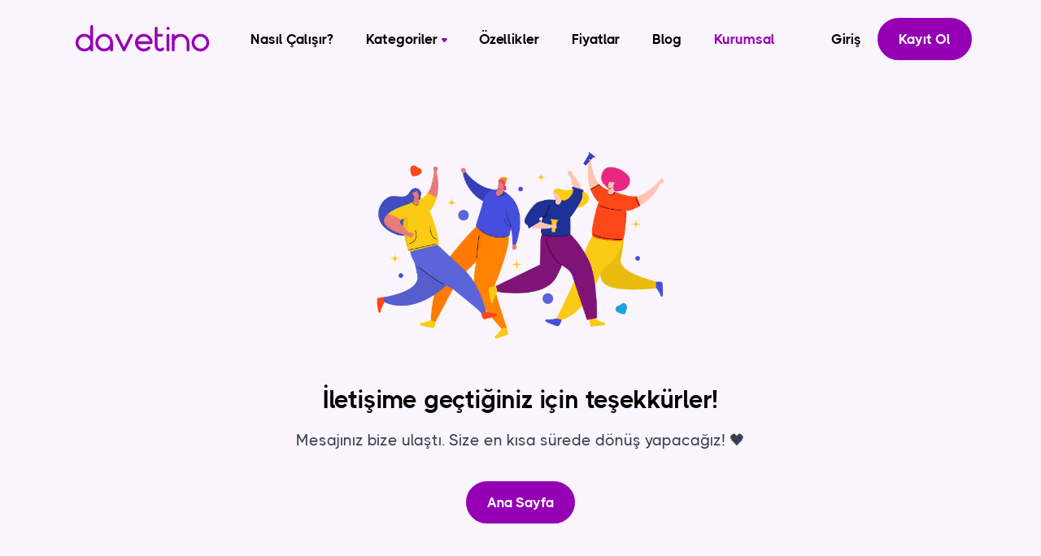

--- FILE ---
content_type: text/html; charset=UTF-8
request_url: https://www.davetino.com/tesekkurler.html
body_size: 27802
content:
<!DOCTYPE html>
<html lang="tr">

<head>
  <title>İletişime Geçtiğiniz İçin Teşekkürler - Davetino</title>
  <link rel="canonical" href="https://www.davetino.com/tesekkurler.html" />
  <meta name="description" content="Davetino ile yeni nesil davetiye dakikalar içerisinde hazır! Davetiye süreçlerini tüm etkinliklerde kolaylaştıracağız! İlginiz için teşekkürler!" />
  <meta name="keywords" content="teşekkürler, davetiye, düğün, düğün davetiyesi, lcv, nikah davetiyesi, sünnet davetiyesi, sünnet düğünü, baby shower, online davetiye, sanal davetiye, kına, nişan, çevrimiçi davetiye, doğum günü, kurumsal etkinlikler, lansman partisi, galalar, bekarlığa veda, dernek etkinlikleri, öğrenci etkinlikleri, öğrenci kulüpleri" />
  <meta property="og:title" content="İletişime Geçtiğiniz İçin Teşekkürler" />
  <meta property="og:image" content="https://davetino.com/assets/img/photos/merhaba-davetino.png" />
  <meta property="og:description" content="Davetino ile ilgilendiğin için teşekkürler. İlgilendiğin davetiye kategorisi açılınca haber vereceğiz." />
  <meta property="og:site_name" content="Davetino.com" />
  <meta property="og:url" content="https://www.davetino.com/tesekkurler.html" />
  <meta name="twitter:card" content="summary_large_image" />
  <meta name="twitter:title" content="İletişime Geçtiğiniz İçin Teşekkürler" />
  <meta name="twitter:description" content="Davetino ile ilgilendiğin için teşekkürler. İlgilendiğin davetiye kategorisi açılınca haber vereceğiz." />
  <meta name="twitter:image:src" content="https://davetino.com/assets/img/photos/merhaba-davetino.png" />
  <meta name="twitter:domain" content="Davetino.com" />
  <meta charset="utf-8" />
  <meta name="viewport" content="width=device-width, initial-scale=1.0" />
  <meta name="author" content="Hüseyin Sağlam, Ali Kemal Sağlam, Müge Erkent Baki" />
  <link rel="apple-touch-icon" sizes="180x180" href="./assets/img/apple-touch-icon.png">
  <link rel="icon" type="image/png" sizes="32x32" href="./assets/img/favicon-32x32.png">
  <link rel="icon" type="image/png" sizes="16x16" href="./assets/img/favicon-16x16.png">
  <link rel="manifest" href="./assets/img/manifest.json">
  <link rel="mask-icon" href="./assets/img/safari-pinned-tab.svg" color="#9500b4">
  <meta name="msapplication-TileColor" content="#9500b4">
  <meta name="theme-color" content="#ffffff">
  <link rel="stylesheet" href="./assets/css/plugins.css" />
  <link rel="stylesheet" href="./assets/css/style.css" />
  <link rel="preload" href="./assets/css/fonts/thicccboi.css" as="style" onload="this.rel='stylesheet'">
  <link rel="stylesheet" href="https://cdn.jsdelivr.net/gh/lipis/flag-icons@6.11.0/css/flag-icons.min.css" />
  <!-- Google Tag Manager -->
  <script>
    (function(w, d, s, l, i) {
      w[l] = w[l] || [];
      w[l].push({
        'gtm.start': new Date().getTime(),
        event: 'gtm.js'
      });
      var f = d.getElementsByTagName(s)[0],
        j = d.createElement(s),
        dl = l != 'dataLayer' ? '&l=' + l : '';
      j.async = true;
      j.src = 'https://www.googletagmanager.com/gtm.js?id=' + i + dl;
      f.parentNode.insertBefore(j, f);
    })(window, document, 'script', 'dataLayer', 'GTM-W7DPZN7');
  </script>
  <!-- End Google Tag Manager -->
  <!-- Google tag (gtag.js) -->
  <script async src="https://www.googletagmanager.com/gtag/js?id=GT-WFMT3DC"></script>
  <script>
    window.dataLayer = window.dataLayer || [];

    function gtag() {
      dataLayer.push(arguments);
    }
    gtag('js', new Date());
    gtag('config', 'GT-WFMT3DC');
  </script>
  <script async src="https://pagead2.googlesyndication.com/pagead/js/adsbygoogle.js?client=ca-pub-9609550597671958" crossorigin="anonymous"></script>
  <script type="text/javascript" src="https://platform-api.sharethis.com/js/sharethis.js#property=62d94e05c2cb0d00192a05c6&product=inline-share-buttons" async="async"></script>
  <!-- Meta Pixel Code -->
  <script>
    !(function(f, b, e, v, n, t, s) {
      if (f.fbq) return;
      n = f.fbq = function() {
        n.callMethod ? n.callMethod.apply(n, arguments) : n.queue.push(arguments);
      };
      if (!f._fbq) f._fbq = n;
      n.push = n;
      n.loaded = !0;
      n.version = "2.0";
      n.queue = [];
      t = b.createElement(e);
      t.async = !0;
      t.src = v;
      s = b.getElementsByTagName(e)[0];
      s.parentNode.insertBefore(t, s);
    })(window, document, "script", "https://connect.facebook.net/en_US/fbevents.js");
    fbq("init", "357113156554379");
    fbq("track", "PageView");
  </script>
  <noscript><img height="1" width="1" style="display: none" src="https://www.facebook.com/tr?id=357113156554379&ev=PageView&noscript=1" alt="meta, facebook, facebook pixel, meta pixel, facebook ads, meta ads, instagram ads" /></noscript>
  <!-- End Meta Pixel Code -->
  <!-- Yandex.Metrika counter -->
  <script type="text/javascript">
    (function(m, e, t, r, i, k, a) {
      m[i] = m[i] || function() {
        (m[i].a = m[i].a || []).push(arguments)
      };
      m[i].l = 1 * new Date();
      for (var j = 0; j < document.scripts.length; j++) {
        if (document.scripts[j].src === r) {
          return;
        }
      }
      k = e.createElement(t), a = e.getElementsByTagName(t)[0], k.async = 1, k.src = r, a.parentNode.insertBefore(k, a)
    })
    (window, document, "script", "https://mc.yandex.ru/metrika/tag.js", "ym");
    ym(91051081, "init", {
      clickmap: true,
      trackLinks: true,
      accurateTrackBounce: true,
      ecommerce: "dataLayer"
    });
  </script>
  <noscript>
    <div><img src="https://mc.yandex.ru/watch/91051081" style="position:absolute; left:-9999px;" alt="yandex pixel, yandex bot, yandex arama, yandex search" /></div>
  </noscript>
  <!-- /Yandex.Metrika counter -->
  <!-- Start cookieyes banner -->
  <script id="cookieyes" type="text/javascript" src="https://cdn-cookieyes.com/client_data/27b9db88c17cb55025b122e4/script.js"></script> <!-- End cookieyes banner -->
  <!-- Start sendinblue banner -->
  <script type="text/javascript">
    (function() {
      window.sib = {
        equeue: [],
        client_key: "9unrzlvxr1ft12a0d4fagmqa"
      };
      /* OPTIONAL: email for identify request*/
      // window.sib.email_id = 'example@domain.com';
      window.sendinblue = {};
      for (var j = ['track', 'identify', 'trackLink', 'page'], i = 0; i < j.length; i++) {
        (function(k) {
          window.sendinblue[k] = function() {
            var arg = Array.prototype.slice.call(arguments);
            (window.sib[k] || function() {
              var t = {};
              t[k] = arg;
              window.sib.equeue.push(t);
            })(arg[0], arg[1], arg[2], arg[3]);
          };
        })(j[i]);
      }
      var n = document.createElement("script"),
        i = document.getElementsByTagName("script")[0];
      n.type = "text/javascript", n.id = "sendinblue-js", n.async = !0, n.src = "https://sibautomation.com/sa.js?key=" + window.sib.client_key, i.parentNode.insertBefore(n, i), window.sendinblue.page();
    })();
  </script>
  <!-- End sendinblue banner -->
  <!-- simpleanalytics -->
  <script async defer src="https://scripts.simpleanalyticscdn.com/latest.js"></script>
  <!-- End simpleanalytics -->
</head>

<body><script id="__bs_script__">//<![CDATA[
    document.write("<script async src='/browser-sync/browser-sync-client.js?v=2.27.10'><\/script>".replace("HOST", location.hostname));
//]]></script>

  <!-- Google Tag Manager (noscript) -->
  <noscript><iframe src="https://www.googletagmanager.com/ns.html?id=GTM-W7DPZN7" height="0" width="0" style="display:none;visibility:hidden"></iframe></noscript>
  <!-- End Google Tag Manager (noscript) -->
  <div class="content-wrapper">
    <header class="wrapper bg-soft-primary">
      <nav class="navbar navbar-expand-lg center-nav transparent navbar-light nav-height">
        <div class="container flex-lg-row flex-nowrap align-items-center nav-height">
          <div class="navbar-brand w-100">
            <a href="./index.html">
              <img src="./assets/img/davetino-logo.svg" srcset="./assets/img/davetino-logo.svg" alt="logo" />
            </a>
          </div>
          <div class="navbar-collapse offcanvas offcanvas-nav offcanvas-start">
            <div class="offcanvas-header d-lg-none nav-height mb-6">
              <a href="./index.html">
                <img class="navbar-write-logo-margin" src="./assets/img/footer-logo.svg" srcset="./assets/img/footer-logo.svg" alt="logo" />
              </a>
              <button type="button" class="btn-close btn-close-white" data-bs-dismiss="offcanvas" aria-label="Close"></button>
            </div>
            <div class="login-container-div">
              <a href="https://app.davetino.com/" class="nav-link btn-lg rounded-pill">Giriş</a>
              <a href="https://app.davetino.com/register" class="btn btn-primary rounded-pill">Kayıt Ol</a>
            </div>
            <div class="offcanvas-body ms-lg-auto d-flex flex-column h-100" style="margin-right: 1rem;">
              <ul class="navbar-nav">
                <li class="nav-item">
                  <a class="nav-link" href="./nasil-calisir.html">Nasıl Çalışır?</a>
                </li>
                <li class="nav-item dropdown">
                  <a class="nav-link dropdown-toggle" href="#" data-bs-toggle="dropdown">Kategoriler</a>
                  <ul class="dropdown-menu">
                    <li class="dropdown dropdown-submenu dropend">
                      <a class="dropdown-item" href="./dugun.html">Düğün, Nikah, Nişan</a>
                    </li>
                    <li class="dropdown dropdown-submenu dropend">
                      <a class="dropdown-item" href="./bekarliga-veda-kina.html">Bekarlığa Veda, Kına</a>
                    </li>
                    <li class="dropdown dropdown-submenu dropend">
                      <a class="dropdown-item" href="./baby-shower.html">Baby Shower</a>
                    </li>
                    <li class="dropdown dropdown-submenu dropend">
                      <a class="dropdown-item" href="./dogum-gunu.html">Doğum Günü, Parti</a>
                    </li>
                    <li class="dropdown dropdown-submenu dropend">
                      <a class="dropdown-item" href="./dini-torenler.html">Sünnet, Dini Törenler</a>
                    </li>
                    <li class="dropdown dropdown-submenu dropend">
                      <a class="dropdown-item" href="./online-etkinlik.html">Diğer Etkinlikler</a>
                    </li>
                    <li class="dropdown dropdown-submenu dropend">
                      <a class="dropdown-item" href="./dernek-ogrenci-kulupleri.html">Dernek, Öğrenci Kulüpleri</a>
                    </li>
                  </ul>
                </li>
                <li class="nav-item">
                  <a class="nav-link" href="./ozellikler.html">Özellikler</a>
                </li>
                <li class="nav-item">
                  <a class="nav-link" href="./fiyatlandirma.html">Fiyatlar</a>
                </li>
                <li class="nav-item">
                  <a class="nav-link" href="./blog/index.html">Blog</a>
                </li>
                <li class="nav-item">
                  <a class="nav-link text-primary" href="./kurumsal-etkinlikler.html">Kurumsal</a>
                </li>
              </ul>
              <div class="offcanvas-footer d-lg-none">
                <div>
                  <span class="underline-3 style-2 primary">Yeni Nesil Davetiye</span>
                  <p class="mb-1">Londra, Birleşik Krallık <br />Davetino by Funny Company</p>
                  <nav class="nav social social-white mt-1">
                    <a href="https://www.instagram.com/davetinocom/" target="_blank"><i class="uil uil-instagram"></i></a>
                    <a href="https://www.facebook.com/davetinocom" target="_blank"><i class="uil uil-facebook-f"></i></a>
                    <a href="https://twitter.com/davetinocom" target="_blank"><i class="uil uil-twitter"></i></a>
                    <a href="https://www.youtube.com/c/davetinocom/" target="_blank"><i class="uil uil-youtube"></i></a>
                    <a href="https://www.linkedin.com/company/davetinocom/" target="_blank"><i class="uil uil-linkedin"></i></a>
                  </nav>
                </div>
              </div>
              <!-- /.offcanvas-footer -->
            </div>
            <!-- /.offcanvas-body -->
          </div>
          <!-- /.navbar-collapse -->
          <div class="navbar-other w-100 d-flex ms-auto">
            <ul class="navbar-nav flex-row align-items-center ms-auto">
              <!--<li class="nav-item dropdown language-select " style="margin-right: 1rem;">
    <a class="nav-link dropdown-item dropdown-toggle fs-sm" href="#" role="button"
       data-bs-toggle="dropdown" aria-haspopup="true" aria-expanded="false">
        <span class="fi fi-tr m-2"></span>Türkçe</a>
    <ul class="dropdown-menu">
        <li class="nav-item">
            <a class="dropdown-item" href="./index.html">
                <span class="fi fi-tr"></span>
                Türkçe
            </a>
        </li>
        <li class="nav-item">
            <a class="dropdown-item" href="./en/index.html">
                <span class="fi fi-gb"></span>
                English
            </a>
        </li>
    </ul>
</li>-->
              <div class="navbar-collapse offcanvas offcanvas-nav">
                <a href="https://app.davetino.com/" class="nav-link btn-lg rounded-pill">Giriş</a>
                <a href="https://app.davetino.com/register" class="btn btn-primary rounded-pill ">Kayıt Ol</a>
              </div>
              <li class="nav-item d-lg-none">
                <button class="hamburger offcanvas-nav-btn"><span></span></button>
              </li>
            </ul>
          </div>
        </div>
        <!-- /.container -->
      </nav>
      <!-- /.navbar -->
    </header>
    <section class="wrapper bg-gradient-primary bg-light angled lower-end">
      <div class="container pt-12 pt-md-14 pb-14 pb-md-16">
        <div class="row">
          <div class="col-lg-9 col-xl-8 mx-auto">
            <figure class="mb-10"><img class="img-fluid" src="./assets/img/bize-ulasin.png" alt="Bizimle iletişime geçtiğiniz için teşekkürler."></figure>
          </div>
          <!-- /column -->
          <div class="col-lg-8 col-xl-7 col-xxl-6 mx-auto text-center">
            <h1 class="mb-3">İletişime geçtiğiniz için teşekkürler!</h1>
            <p class="lead mb-7 px-md-12 px-lg-5 px-xl-7">Mesajınız bize ulaştı. Size en kısa sürede dönüş yapacağız! 🖤</p>
            <a href="./index.html" class="btn btn-primary rounded-pill">Ana Sayfa</a>
          </div>
          <!-- /column -->
        </div>
        <!-- /.row -->
      </div>
      <!-- /.container -->
      <div class="container py-10 py-md-10" style="padding-bottom: 4rem!important;">
        <div class="row gx-lg-8 gx-xl-12 gy-10 align-items-center">
          <div class="col-lg-6 position-relative">
            <div class="shape rounded bg-pale-primary rellax d-block" data-rellax-speed="0" style="top: 50%; left: 50%; width: 50%; height: 60%; transform: translate(-50%,-50%);z-index:0"></div>
            <div class="row gx-md-5 gy-5 position-relative">
              <div class="col-6">
                <img class="img-fluid rounded shadow-lg mb-5" src="./assets/img/photos/davetino-ozellik-1.png" srcset="./assets/img/photos/davetino-ozellik-1.png 2x" alt="floral davetiye, renkli davetiye, çiçekli davetiye, çiçekli düğün davetiyesi" />
                <img class="img-fluid rounded shadow-lg d-flex col-10 ms-auto" src="./assets/img/photos/davetino-ozellik-3.png" srcset="./assets/img/photos/davetino-ozellik-3.png 2x" alt="davetiye temaları, davetiye örnekleri, davetiye modelleri, davetiye örnek, davetiye ornek, davetiye tasarım" />
              </div>
              <!-- /column -->
              <div class="col-6">
                <img class="img-fluid rounded shadow-lg my-5" src="./assets/img/photos/davetino-ozellik-2.png" srcset="./assets/img/photos/davetino-ozellik-2.png 2x" alt="etkinlik programı, etkinlik geri sayım sayacı, davetiye programı, davetiye detayları" />
                <img class="img-fluid rounded shadow-lg d-flex col-10" src="./assets/img/photos/davetino-ozellik-4.png" srcset="./assets/img/photos/davetino-ozellik-4.png 2x" alt="davetiye konumu, etkinlik konumu, davetiye harita göster, davetiye konum göster, yol tarifi al, mekan adresi" />
              </div>
              <!-- /column -->
            </div>
            <!-- /.row -->
          </div>
          <!--/column -->
          <div class="col-lg-6 position-relative">
            <div class="shape rounded-circle bg-dot yellow rellax w-18 h-18" data-rellax-speed="1" style="top: -2rem; right: 2rem;"></div>
            <h2 class="display-5 mb-3">Birçok harika özellik ile hayatınızı kolaylaştırmaya geldik!</h2>
            <p class="lead fs-lg">Davetino ile davetiye hazırlamak çok kolay!</p>
            <div class="row gy-3">
              <div class="col-lg-12">
                <ul class="icon-list bullet-bg bullet-soft-primary mb-0">
                  <li><span><i class="uil uil-check"></i></span><span>Birbirinden güzel davetiye temaları</span>
                  </li>
                  <li class="mt-3"><span><i class="uil uil-check"></i></span><span>Size özel web sitesi linki (ece-berk.davetino.com)</span>
                  </li>
                  <li class="mt-3"><span><i class="uil uil-check"></i></span><span>Fotoğraf yükleyerek davetiyenizi kişiselleştirme</span>
                  </li>
                  <li class="mt-3"><span><i class="uil uil-check"></i></span><span>Heyecanı verici etkinlik günü geri sayım aracı</span>
                  </li>
                  <li class="mt-3"><span><i class="uil uil-check"></i></span><span>Etkinlik konumu, harita gösterimi ve navigasyon ile yol tarifi</span>
                  </li>
                  <li class="mt-3"><span><i class="uil uil-check"></i></span><span>Konuklarınızın takviminde yer almak için takvime ekleme özelliği</span>
                  </li>
                  <li class="mt-3"><span><i class="uil uil-check"></i></span><span>Konuk katılım durumu takibi (LCV) ve konuk listesi yönetimi</span>
                  </li>
                  <li class="mt-3"><span><i class="uil uil-check"></i></span><span>Konuklarınıza e-posta yolu ile otomatik etkinlik hatırlatması</span>
                  </li>
                </ul>
                <div class="row gy-3" style="padding-top:1rem!important;">
                  <span><a href="https://app.davetino.com" class="btn btn-primary rounded-pill  mt-2">Hemen Dene</a></span>
                </div>
              </div>
              <!--/column -->
            </div>
            <!--/.row -->
          </div>
          <!--/column -->
        </div>
        <!--/.row -->
      </div>
      <!-- /.container -->
      <!-- /short feature -->
      <div class="container pt-6 pt-md-6" style="padding-bottom: 4rem!important;">
        <h2 class="fs-21 text-muted mb-3 mt-3" style="text-align: center;">DAVETİNO NEDİR?</h2>
        <p class="lead fs-md mb-7 text-center">Davetino, Türkiye'nin ilk ve tek kapsamlı dijital davetiye sistemidir.</p>
        <div class="col-md-10 offset-md-1 col-lg-8 offset-lg-2">
          <div class="position-relative" data-cue="slideInDown" data-show="true" style="animation-name: slideInDown; animation-duration: 700ms; animation-timing-function: ease; animation-delay: 0ms; animation-direction: normal; animation-fill-mode: both;">
            <a href="https://davetino-public.s3.eu-central-1.amazonaws.com/davetino-reklam.mp4" class="btn btn-circle btn-white btn-play ripple mx-auto mb-6 position-absolute" style="top:50%; left: 50%; transform: translate(-50%,-50%); z-index:3;" data-glightbox=""><i class="icn-caret-right"></i></a>
            <figure class="rounded shadow-lg"><img src="./assets/img/davetino-reklam.jpg" alt="Davetino reklam filmi yayında! Birbirinden güzel temalara sahip en güzel online davetiye için sitemizi ziyaret edebilirsiniz.">
            </figure>
          </div>
        </div>
      </div>
      <div class="container pt-6 pt-md-6" style="padding-bottom: 4rem!important;">
        <h2 class="fs-21 text-muted mb-3 mt-3" style="text-align: center;">NEDEN DAVETİNO?</h2>
        <div class="col-md-10 offset-md-1 col-lg-8 offset-lg-2">
          <p>Davetino, Türkiye'nin ilk ve tek kapsamlı online davetiye hizmetidir. İlk hedefimiz etkinliklerin davet süreçlerini dijitalleştirmek ve kolaylaştırmak. Bunu yaparken de sizlerin değerli yorumları ile işimizi geliştirmek istiyoruz. Günümüzde davetiyeler sadece bir çağrı aracı olarak kullanılmamaktadır. Etkinliklerin temasına göre şekillenen, birbirinden farklı modeller arasında sizi en yansıtanı seçim yaptığınız, önemli bir detay haline geldi. Tüm misafirlerinizin etkinliğiniz ile ilgili gördüğü ilk detay, davetiyedir ve bu nedenle çok önemlidir.</p>
          <strong>Davetiye Modelleri ve Davetiye Özellikleri</strong>
          <p>Davetiyeler etkinlik konseptini yansıtan birer semboldür. Etkinlik teması neyse, ona göre bir davetiye seçimi yapmak oldukça mantıklıdır. Davetiyeler en sık düğün davetiyesi, nikah davetiyesi, nişan davetiyesi, sünnet davetiyesi, lansman davetiyesi olarak kullanılır. Her etkinlik tipinin farklı davetiye modelleri vardır. Etkinliğinizi seçin, davetiyenizi dakikalar içerisinde oluşturun! Birçok davetiye sitesinde olmayan yeni bir özellik daha, katılımcı takip uygulaması yani LCV. LCV, Lütfen Cevap Veriniz ’in kısaltmasıdır. Davetiye hizmetimizi aldığınızda, davetiye sitenizin en altında bir katılım formu olur ve siz konuklarınız ile paylaştıkça ve onlar katılım durumlarını belirttikçe size bilgileri gelir. İster düğün organizasyonu ve dügün davetiyesi olsun ister doğum günü davetiyesi ister parti davetiyesi. Hepsi için kullanılabilir!</p>
          <strong>Davetiye Tasarımları</strong>
          <p>Davetiyeler, kişisel zevklere göre tasarlanmış ve çeşitlendirilmiştir. Bazı davetiyelerimiz daha sade tasarımlara sahipken, bazı davetiyelerimiz daha süslüdür. Davetiyelerimiz, minimalist davetiye, retro davetiye, çiçekli davetiye ve floral davetiye gibi çok farklı alternatif seçenekler ile tasarlanmıştır. Davetiye örnekleri arasından beğendiğiniz davetiye üzerinde bilgilerinizin nasıl duracağını tahmin etmek zor olduğu için, online davetiyenizi almadan son halini demo olarak görebilir ve sonrasında davetiyenizi satın alabilirsiniz.</p>
          <strong>Düğün Davetiyesi Fiyatları</strong>
          <p>Basılı davetiyelerdeki telaşlar bizim davetiyelerimizde yok! Zarf, kağıt türü, kabartma, kargo masrafı ve adet sınırları gibi detaylar ile uğraşmanıza gerek yok. Davetiye fiyatlarımız lansmanımız nedeniyle 2023 yılı genelinde kampanyalıdır ve davetiyeler kategorilerine göre ücretlendirilir. En modern davetiye ve en ekonomik davetiye modelleri için Davetino ’yu tercih edebilirsiniz.</p>
        </div>
      </div>
    </section>
  </div>
  <!-- /.content-wrapper -->
  <footer class="bg-navy text-inverse">
    <div class="container pt-15 pt-md-17 pb-10">
      <div class="d-lg-flex flex-row align-items-lg-center">
        <h4 class="display-6 mb-6 mb-lg-0 pe-lg-22 text-white">Etkinlik sitenizi hemen oluşturun, davetiye sürecinizi baştan sona dijitalleştirin!</h4>
        <a href="https://app.davetino.com/" class="btn btn-primary rounded-pill mb-0 text-nowrap">Davetiye Oluştur</a>
      </div>
      <!--/div -->
      <hr class="mt-11 mb-11" />
      <div class="row gy-6 gy-lg-0 footer-container" xmlns="http://www.w3.org/1999/html">
        <div class="col-md-4 col-lg-3">
          <div class="widget">
            <h4 class="widget-title text-white mb-3">Menü</h4>
            <ul class="list-unstyled ">
              <li><a href="./hakkimizda.html">Hakkımızda</a></li>
              <li><a href="./kariyer.html">Kariyer</a></li>
              <li><a href="./blog/index.html">Blog</a></li>
              <li><a href="./sikca-sorulan-sorular.html">Sıkça Sorulan Sorular</a></li>
              <li><a href="./bize-ulasin.html">Bize Ulaşın</a></li>
              <li><a href="./kotuye-kullanim-bildirimi.html">Kötüye Kullanım Bildirimi</a></li>
            </ul>
          </div>
          <!-- /.widget -->
        </div>
        <div class="col-md-4 col-lg-3">
          <div class="widget">
            <h4 class="widget-title text-white mb-3">Kategoriler</h4>
            <ul class="list-unstyled ">
              <li><a href="./dugun.html">Düğün</a></li>
              <li><a href="./nasil-calisir.html">Davetiye</a></li>
              <li><a href="./dugun-davetiyesi.html">Düğün Davetiyesi</a></li>
              <li><a href="./kurumsal-etkinlikler.html">Kurumsal Davetiye</a></li>
              <li><a href="./ozellikler.html">Online Davetiye</a></li>
              <li><a href="./nasil-calisir.html">Davetiye Modelleri</a></li>
            </ul>
          </div>
          <!-- /.widget -->
        </div>
        <div class="col-md-4 col-lg-3">
          <div class="widget">
            <h4 class="widget-title text-white mb-3">Sözleşmeler</h4>
            <ul class="list-unstyled ">
              <li><a href="./kullanim-kosullari.html">Kullanım Koşulları</a></li>
              <li><a href="./gizlilik-politikasi.html">Gizlilik Politikası</a></li>
              <li><a href="./cerez-politikasi.html">Çerez Politikası</a></li>
              <li><a href="./iade-ve-iptal-politikasi.html">İade ve İptal Politikası</a></li>
              <li><a class="cky-banner-element badge bg-pale-ash text-dark rounded-pill">Çerez Tercihleri</a></li>
            </ul>
          </div>
        </div>
        <div class="col-md-4 col-lg-3">
          <div class="widget">
            <a class="mb-3" href="./index.html">
              <img class="footer-logo-margin" src="./assets/img/footer-logo.svg" srcset="./assets/img/footer-logo.svg" alt="davetino logo" />
            </a>
            </br>
            <span class="underline-3 style-2 primary">Yeni Nesil Davetiye</span>
            <p class="mb-1">Londra, Birleşik Krallık <br class="d-lg-block" />© 2023 Davetino by Funny Company </p>
            <nav class="nav social social-white">
              <a href="https://www.instagram.com/davetinocom/" target="_blank"><i class="uil uil-instagram"></i></a>
              <a href="https://www.facebook.com/davetinocom" target="_blank"><i class="uil uil-facebook-f"></i></a>
              <a href="https://twitter.com/davetinocom" target="_blank"><i class="uil uil-twitter"></i></a>
              <a href="https://www.youtube.com/c/davetinocom/" target="_blank"><i class="uil uil-youtube"></i></a>
              <a href="https://www.linkedin.com/company/davetinocom/" target="_blank"><i class="uil uil-linkedin"></i></a>
            </nav>
            <!-- /.social -->
          </div>
          <!-- /.widget -->
        </div>
      </div>
    </div>
  </footer>
  <div class="progress-wrap">
    <svg class="progress-circle svg-content" width="100%" height="100%" viewBox="-1 -1 102 102">
      <path d="M50,1 a49,49 0 0,1 0,98 a49,49 0 0,1 0,-98" />
    </svg>
  </div>
  <script src="./assets/js/plugins.js"></script>
  <script src="./assets/js/theme.js"></script>
</body>

</html>

--- FILE ---
content_type: text/html; charset=utf-8
request_url: https://www.google.com/recaptcha/api2/aframe
body_size: 184
content:
<!DOCTYPE HTML><html><head><meta http-equiv="content-type" content="text/html; charset=UTF-8"></head><body><script nonce="-UzMp1UIK6GzgG7S5Taf2w">/** Anti-fraud and anti-abuse applications only. See google.com/recaptcha */ try{var clients={'sodar':'https://pagead2.googlesyndication.com/pagead/sodar?'};window.addEventListener("message",function(a){try{if(a.source===window.parent){var b=JSON.parse(a.data);var c=clients[b['id']];if(c){var d=document.createElement('img');d.src=c+b['params']+'&rc='+(localStorage.getItem("rc::a")?sessionStorage.getItem("rc::b"):"");window.document.body.appendChild(d);sessionStorage.setItem("rc::e",parseInt(sessionStorage.getItem("rc::e")||0)+1);localStorage.setItem("rc::h",'1768957706711');}}}catch(b){}});window.parent.postMessage("_grecaptcha_ready", "*");}catch(b){}</script></body></html>

--- FILE ---
content_type: image/svg+xml
request_url: https://www.davetino.com/assets/img/footer-logo.svg
body_size: 2530
content:
<svg xmlns="http://www.w3.org/2000/svg" xmlns:xlink="http://www.w3.org/1999/xlink" width="180" zoomAndPan="magnify" viewBox="0 0 135 38.999999" height="52" preserveAspectRatio="xMidYMid meet" version="1.0"><defs><g/></defs><g fill="#ffffff" fill-opacity="1"><g transform="translate(4.159886, 30.979671)"><g><path d="M 18 -1.296875 C 18 -0.929688 17.875 -0.625 17.625 -0.375 C 17.375 -0.125 17.066406 0 16.703125 0 C 16.328125 0 16.015625 -0.125 15.765625 -0.375 C 15.523438 -0.625 15.40625 -0.929688 15.40625 -1.296875 L 15.40625 -2.171875 C 14.664062 -1.484375 13.832031 -0.945312 12.90625 -0.5625 C 11.976562 -0.1875 10.972656 0 9.890625 0 C 8.765625 0 7.707031 -0.207031 6.71875 -0.625 C 5.738281 -1.050781 4.878906 -1.628906 4.140625 -2.359375 C 3.410156 -3.097656 2.832031 -3.957031 2.40625 -4.9375 C 1.988281 -5.925781 1.78125 -6.984375 1.78125 -8.109375 C 1.78125 -9.234375 1.988281 -10.285156 2.40625 -11.265625 C 2.832031 -12.242188 3.410156 -13.101562 4.140625 -13.84375 C 4.878906 -14.582031 5.738281 -15.160156 6.71875 -15.578125 C 7.707031 -15.992188 8.765625 -16.203125 9.890625 -16.203125 C 10.972656 -16.203125 11.976562 -16.015625 12.90625 -15.640625 C 13.832031 -15.265625 14.664062 -14.726562 15.40625 -14.03125 L 15.40625 -23.015625 C 15.40625 -23.390625 15.523438 -23.695312 15.765625 -23.9375 C 16.015625 -24.1875 16.328125 -24.3125 16.703125 -24.3125 C 17.066406 -24.3125 17.375 -24.1875 17.625 -23.9375 C 17.875 -23.695312 18 -23.390625 18 -23.015625 Z M 9.890625 -2.59375 C 10.640625 -2.59375 11.347656 -2.738281 12.015625 -3.03125 C 12.691406 -3.320312 13.28125 -3.710938 13.78125 -4.203125 C 14.28125 -4.703125 14.675781 -5.285156 14.96875 -5.953125 C 15.257812 -6.628906 15.40625 -7.347656 15.40625 -8.109375 C 15.40625 -8.859375 15.257812 -9.566406 14.96875 -10.234375 C 14.675781 -10.910156 14.28125 -11.492188 13.78125 -11.984375 C 13.28125 -12.484375 12.691406 -12.878906 12.015625 -13.171875 C 11.347656 -13.460938 10.640625 -13.609375 9.890625 -13.609375 C 9.128906 -13.609375 8.414062 -13.460938 7.75 -13.171875 C 7.082031 -12.878906 6.5 -12.484375 6 -11.984375 C 5.5 -11.492188 5.101562 -10.910156 4.8125 -10.234375 C 4.519531 -9.566406 4.375 -8.859375 4.375 -8.109375 C 4.375 -7.347656 4.519531 -6.628906 4.8125 -5.953125 C 5.101562 -5.285156 5.5 -4.703125 6 -4.203125 C 6.5 -3.710938 7.082031 -3.320312 7.75 -3.03125 C 8.414062 -2.738281 9.128906 -2.59375 9.890625 -2.59375 Z M 9.890625 -2.59375 "/></g></g></g><g fill="#ffffff" fill-opacity="1"><g transform="translate(22.408525, 30.979671)"><g><path d="M 15.40625 -2.171875 C 14.664062 -1.484375 13.832031 -0.945312 12.90625 -0.5625 C 11.976562 -0.1875 10.972656 0 9.890625 0 C 8.765625 0 7.707031 -0.207031 6.71875 -0.625 C 5.738281 -1.050781 4.878906 -1.628906 4.140625 -2.359375 C 3.410156 -3.097656 2.832031 -3.957031 2.40625 -4.9375 C 1.988281 -5.925781 1.78125 -6.984375 1.78125 -8.109375 C 1.78125 -9.234375 1.988281 -10.285156 2.40625 -11.265625 C 2.832031 -12.242188 3.410156 -13.101562 4.140625 -13.84375 C 4.878906 -14.582031 5.738281 -15.160156 6.71875 -15.578125 C 7.707031 -15.992188 8.765625 -16.203125 9.890625 -16.203125 C 11.015625 -16.203125 12.066406 -15.992188 13.046875 -15.578125 C 14.035156 -15.160156 14.894531 -14.582031 15.625 -13.84375 C 16.363281 -13.101562 16.941406 -12.242188 17.359375 -11.265625 C 17.785156 -10.285156 18 -9.234375 18 -8.109375 L 18 -1.296875 C 18 -0.929688 17.875 -0.625 17.625 -0.375 C 17.375 -0.125 17.066406 0 16.703125 0 C 16.328125 0 16.015625 -0.125 15.765625 -0.375 C 15.523438 -0.625 15.40625 -0.929688 15.40625 -1.296875 Z M 9.890625 -2.59375 C 10.640625 -2.59375 11.347656 -2.738281 12.015625 -3.03125 C 12.691406 -3.320312 13.28125 -3.710938 13.78125 -4.203125 C 14.28125 -4.703125 14.675781 -5.285156 14.96875 -5.953125 C 15.257812 -6.628906 15.40625 -7.347656 15.40625 -8.109375 C 15.40625 -8.859375 15.257812 -9.566406 14.96875 -10.234375 C 14.675781 -10.910156 14.28125 -11.492188 13.78125 -11.984375 C 13.28125 -12.484375 12.691406 -12.878906 12.015625 -13.171875 C 11.347656 -13.460938 10.640625 -13.609375 9.890625 -13.609375 C 9.128906 -13.609375 8.414062 -13.460938 7.75 -13.171875 C 7.082031 -12.878906 6.5 -12.484375 6 -11.984375 C 5.5 -11.492188 5.101562 -10.910156 4.8125 -10.234375 C 4.519531 -9.566406 4.375 -8.859375 4.375 -8.109375 C 4.375 -7.347656 4.519531 -6.628906 4.8125 -5.953125 C 5.101562 -5.285156 5.5 -4.703125 6 -4.203125 C 6.5 -3.710938 7.082031 -3.320312 7.75 -3.03125 C 8.414062 -2.738281 9.128906 -2.59375 9.890625 -2.59375 Z M 9.890625 -2.59375 "/></g></g></g><g fill="#ffffff" fill-opacity="1"><g transform="translate(40.657164, 30.979671)"><g><path d="M 1.9375 -14.328125 C 1.769531 -14.648438 1.742188 -14.976562 1.859375 -15.3125 C 1.984375 -15.65625 2.207031 -15.910156 2.53125 -16.078125 C 2.851562 -16.253906 3.179688 -16.28125 3.515625 -16.15625 C 3.847656 -16.039062 4.101562 -15.820312 4.28125 -15.5 L 9.921875 -4.1875 L 15.5625 -15.5 C 15.738281 -15.820312 15.992188 -16.039062 16.328125 -16.15625 C 16.660156 -16.28125 16.988281 -16.253906 17.3125 -16.078125 C 17.613281 -15.910156 17.828125 -15.65625 17.953125 -15.3125 C 18.085938 -14.976562 18.066406 -14.648438 17.890625 -14.328125 L 11.09375 -0.71875 C 10.851562 -0.238281 10.460938 0 9.921875 0 C 9.378906 0 8.988281 -0.238281 8.75 -0.71875 Z M 1.9375 -14.328125 "/></g></g></g><g fill="#ffffff" fill-opacity="1"><g transform="translate(58.970633, 30.979671)"><g><path d="M 4.53125 -6.8125 C 4.6875 -6.207031 4.925781 -5.644531 5.25 -5.125 C 5.570312 -4.601562 5.972656 -4.15625 6.453125 -3.78125 C 6.929688 -3.414062 7.460938 -3.125 8.046875 -2.90625 C 8.628906 -2.695312 9.242188 -2.59375 9.890625 -2.59375 C 10.640625 -2.59375 11.347656 -2.738281 12.015625 -3.03125 C 12.691406 -3.320312 13.28125 -3.71875 13.78125 -4.21875 C 14.039062 -4.457031 14.347656 -4.578125 14.703125 -4.578125 C 15.054688 -4.578125 15.363281 -4.457031 15.625 -4.21875 C 15.863281 -3.957031 15.984375 -3.644531 15.984375 -3.28125 C 15.984375 -2.925781 15.863281 -2.617188 15.625 -2.359375 C 14.875 -1.628906 14.007812 -1.050781 13.03125 -0.625 C 12.0625 -0.207031 11.015625 0 9.890625 0 C 8.765625 0 7.707031 -0.207031 6.71875 -0.625 C 5.738281 -1.050781 4.878906 -1.628906 4.140625 -2.359375 C 3.410156 -3.097656 2.832031 -3.957031 2.40625 -4.9375 C 1.988281 -5.925781 1.78125 -6.984375 1.78125 -8.109375 C 1.78125 -9.234375 1.988281 -10.285156 2.40625 -11.265625 C 2.832031 -12.242188 3.410156 -13.101562 4.140625 -13.84375 C 4.878906 -14.582031 5.738281 -15.160156 6.71875 -15.578125 C 7.707031 -15.992188 8.765625 -16.203125 9.890625 -16.203125 C 11.015625 -16.203125 12.066406 -15.992188 13.046875 -15.578125 C 14.035156 -15.160156 14.894531 -14.582031 15.625 -13.84375 C 16.363281 -13.101562 16.941406 -12.242188 17.359375 -11.265625 C 17.785156 -10.285156 18 -9.234375 18 -8.109375 C 18 -7.734375 17.875 -7.421875 17.625 -7.171875 C 17.375 -6.929688 17.066406 -6.8125 16.703125 -6.8125 Z M 15.234375 -9.40625 C 15.085938 -10.007812 14.84375 -10.566406 14.5 -11.078125 C 14.164062 -11.597656 13.765625 -12.039062 13.296875 -12.40625 C 12.835938 -12.78125 12.316406 -13.070312 11.734375 -13.28125 C 11.148438 -13.5 10.535156 -13.609375 9.890625 -13.609375 C 9.242188 -13.609375 8.628906 -13.5 8.046875 -13.28125 C 7.460938 -13.070312 6.929688 -12.78125 6.453125 -12.40625 C 5.972656 -12.039062 5.570312 -11.597656 5.25 -11.078125 C 4.925781 -10.566406 4.6875 -10.007812 4.53125 -9.40625 Z M 15.234375 -9.40625 "/></g></g></g><g fill="#ffffff" fill-opacity="1"><g transform="translate(77.219272, 30.979671)"><g><path d="M 4.375 -4.859375 C 4.375 -4.234375 4.59375 -3.695312 5.03125 -3.25 C 5.476562 -2.8125 6.015625 -2.59375 6.640625 -2.59375 C 7.273438 -2.59375 7.816406 -2.820312 8.265625 -3.28125 C 8.503906 -3.507812 8.800781 -3.625 9.15625 -3.625 C 9.507812 -3.625 9.816406 -3.507812 10.078125 -3.28125 C 10.335938 -3.019531 10.46875 -2.707031 10.46875 -2.34375 C 10.46875 -1.988281 10.335938 -1.679688 10.078125 -1.421875 C 9.648438 -0.992188 9.140625 -0.648438 8.546875 -0.390625 C 7.953125 -0.128906 7.316406 0 6.640625 0 C 5.972656 0 5.34375 -0.128906 4.75 -0.390625 C 4.15625 -0.648438 3.640625 -0.992188 3.203125 -1.421875 C 2.773438 -1.859375 2.429688 -2.375 2.171875 -2.96875 C 1.910156 -3.5625 1.78125 -4.191406 1.78125 -4.859375 L 1.78125 -21.390625 C 1.78125 -21.765625 1.90625 -22.070312 2.15625 -22.3125 C 2.40625 -22.5625 2.710938 -22.6875 3.078125 -22.6875 C 3.441406 -22.6875 3.75 -22.5625 4 -22.3125 C 4.25 -22.070312 4.375 -21.765625 4.375 -21.390625 L 4.375 -16.203125 L 7.9375 -16.203125 C 8.3125 -16.203125 8.617188 -16.078125 8.859375 -15.828125 C 9.109375 -15.585938 9.234375 -15.28125 9.234375 -14.90625 C 9.234375 -14.539062 9.109375 -14.234375 8.859375 -13.984375 C 8.617188 -13.734375 8.3125 -13.609375 7.9375 -13.609375 L 4.375 -13.609375 Z M 4.375 -4.859375 "/></g></g></g><g fill="#ffffff" fill-opacity="1"><g transform="translate(87.947838, 30.979671)"><g><path d="M 4.703125 -21.234375 C 4.703125 -20.828125 4.5625 -20.484375 4.28125 -20.203125 C 4 -19.921875 3.648438 -19.78125 3.234375 -19.78125 C 2.828125 -19.78125 2.484375 -19.921875 2.203125 -20.203125 C 1.921875 -20.484375 1.78125 -20.828125 1.78125 -21.234375 C 1.78125 -21.648438 1.921875 -21.992188 2.203125 -22.265625 C 2.484375 -22.546875 2.828125 -22.6875 3.234375 -22.6875 C 3.648438 -22.6875 4 -22.546875 4.28125 -22.265625 C 4.5625 -21.992188 4.703125 -21.648438 4.703125 -21.234375 Z M 1.9375 -1.296875 C 1.9375 -0.929688 2.0625 -0.625 2.3125 -0.375 C 2.5625 -0.125 2.867188 0 3.234375 0 C 3.609375 0 3.914062 -0.125 4.15625 -0.375 C 4.40625 -0.625 4.53125 -0.929688 4.53125 -1.296875 L 4.53125 -14.90625 C 4.53125 -15.28125 4.40625 -15.585938 4.15625 -15.828125 C 3.914062 -16.078125 3.609375 -16.203125 3.234375 -16.203125 C 2.867188 -16.203125 2.5625 -16.078125 2.3125 -15.828125 C 2.0625 -15.585938 1.9375 -15.28125 1.9375 -14.90625 Z M 1.9375 -1.296875 "/></g></g></g><g fill="#ffffff" fill-opacity="1"><g transform="translate(92.906683, 30.979671)"><g><path d="M 15.40625 -8.109375 C 15.40625 -8.859375 15.257812 -9.566406 14.96875 -10.234375 C 14.675781 -10.910156 14.28125 -11.492188 13.78125 -11.984375 C 13.28125 -12.484375 12.691406 -12.878906 12.015625 -13.171875 C 11.347656 -13.460938 10.640625 -13.609375 9.890625 -13.609375 C 9.128906 -13.609375 8.414062 -13.460938 7.75 -13.171875 C 7.082031 -12.878906 6.5 -12.484375 6 -11.984375 C 5.5 -11.492188 5.101562 -10.910156 4.8125 -10.234375 C 4.519531 -9.566406 4.375 -8.859375 4.375 -8.109375 L 4.375 -1.296875 C 4.375 -0.929688 4.25 -0.625 4 -0.375 C 3.75 -0.125 3.441406 0 3.078125 0 C 2.710938 0 2.40625 -0.125 2.15625 -0.375 C 1.90625 -0.625 1.78125 -0.929688 1.78125 -1.296875 L 1.78125 -14.90625 C 1.78125 -15.28125 1.90625 -15.585938 2.15625 -15.828125 C 2.40625 -16.078125 2.710938 -16.203125 3.078125 -16.203125 C 3.441406 -16.203125 3.75 -16.078125 4 -15.828125 C 4.25 -15.585938 4.375 -15.28125 4.375 -14.90625 L 4.375 -14.03125 C 5.113281 -14.726562 5.945312 -15.265625 6.875 -15.640625 C 7.800781 -16.015625 8.804688 -16.203125 9.890625 -16.203125 C 11.015625 -16.203125 12.066406 -15.992188 13.046875 -15.578125 C 14.035156 -15.160156 14.894531 -14.582031 15.625 -13.84375 C 16.363281 -13.101562 16.941406 -12.242188 17.359375 -11.265625 C 17.785156 -10.285156 18 -9.234375 18 -8.109375 L 18 -1.296875 C 18 -0.929688 17.875 -0.625 17.625 -0.375 C 17.375 -0.125 17.066406 0 16.703125 0 C 16.328125 0 16.015625 -0.125 15.765625 -0.375 C 15.523438 -0.625 15.40625 -0.929688 15.40625 -1.296875 Z M 15.40625 -8.109375 "/></g></g></g><g fill="#ffffff" fill-opacity="1"><g transform="translate(111.155316, 30.979671)"><g><path d="M 9.890625 0 C 8.765625 0 7.707031 -0.207031 6.71875 -0.625 C 5.738281 -1.050781 4.878906 -1.628906 4.140625 -2.359375 C 3.410156 -3.097656 2.832031 -3.957031 2.40625 -4.9375 C 1.988281 -5.925781 1.78125 -6.984375 1.78125 -8.109375 C 1.78125 -9.234375 1.988281 -10.285156 2.40625 -11.265625 C 2.832031 -12.242188 3.410156 -13.101562 4.140625 -13.84375 C 4.878906 -14.582031 5.738281 -15.160156 6.71875 -15.578125 C 7.707031 -15.992188 8.765625 -16.203125 9.890625 -16.203125 C 11.015625 -16.203125 12.066406 -15.992188 13.046875 -15.578125 C 14.035156 -15.160156 14.894531 -14.582031 15.625 -13.84375 C 16.363281 -13.101562 16.941406 -12.242188 17.359375 -11.265625 C 17.785156 -10.285156 18 -9.234375 18 -8.109375 C 18 -6.984375 17.785156 -5.925781 17.359375 -4.9375 C 16.941406 -3.957031 16.363281 -3.097656 15.625 -2.359375 C 14.894531 -1.628906 14.035156 -1.050781 13.046875 -0.625 C 12.066406 -0.207031 11.015625 0 9.890625 0 Z M 9.890625 -2.59375 C 10.640625 -2.59375 11.347656 -2.738281 12.015625 -3.03125 C 12.691406 -3.320312 13.28125 -3.710938 13.78125 -4.203125 C 14.28125 -4.703125 14.675781 -5.285156 14.96875 -5.953125 C 15.257812 -6.628906 15.40625 -7.347656 15.40625 -8.109375 C 15.40625 -8.859375 15.257812 -9.566406 14.96875 -10.234375 C 14.675781 -10.910156 14.28125 -11.492188 13.78125 -11.984375 C 13.28125 -12.484375 12.691406 -12.878906 12.015625 -13.171875 C 11.347656 -13.460938 10.640625 -13.609375 9.890625 -13.609375 C 9.128906 -13.609375 8.414062 -13.460938 7.75 -13.171875 C 7.082031 -12.878906 6.5 -12.484375 6 -11.984375 C 5.5 -11.492188 5.101562 -10.910156 4.8125 -10.234375 C 4.519531 -9.566406 4.375 -8.859375 4.375 -8.109375 C 4.375 -7.347656 4.519531 -6.628906 4.8125 -5.953125 C 5.101562 -5.285156 5.5 -4.703125 6 -4.203125 C 6.5 -3.710938 7.082031 -3.320312 7.75 -3.03125 C 8.414062 -2.738281 9.128906 -2.59375 9.890625 -2.59375 Z M 9.890625 -2.59375 "/></g></g></g></svg>

--- FILE ---
content_type: text/javascript
request_url: https://www.davetino.com/browser-sync/browser-sync-client.js?v=2.27.10
body_size: 40166
content:
window.___browserSync___ = {};
___browserSync___.socketConfig = {"reconnectionAttempts":50,"path":"/browser-sync/socket.io"};
___browserSync___.socketUrl = '' + location.host + '/browser-sync';
___browserSync___.options = {"logLevel":"info","plugins":[],"port":443,"snippetOptions":{"async":true,"whitelist":[],"blacklist":[],"rule":{"match":{}}},"reloadDebounce":500,"mode":"server","scriptPaths":{"path":"/browser-sync/browser-sync-client.js","versioned":"/browser-sync/browser-sync-client.js?v=2.27.10"},"server":{"baseDir":["./dist"],"middleware":[null],"serveStaticOptions":{"index":"index.html"}},"logFileChanges":true,"reloadThrottle":0,"clientEvents":["scroll","scroll:element","input:text","input:toggles","form:submit","form:reset","click"],"urls":{"local":"https://localhost:443","external":"https://172.31.8.66:443"},"hostnameSuffix":false,"scrollElements":[],"scheme":"https","startPath":null,"single":false,"host":null,"codeSync":true,"watchEvents":["change"],"browser":"default","notify":false,"open":"local","reloadDelay":0,"minify":true,"https":{"key":"/home/ec2-user/davetino-landingpage/privkey.pem","cert":"/home/ec2-user/davetino-landingpage/fullchain.pem"},"rewriteRules":[],"injectFileTypes":["css","png","jpg","jpeg","svg","gif","webp","map"],"cors":false,"proxy":false,"tagNames":{"jpg":"img","css":"link","svg":"img","gif":"img","jpeg":"img","js":"script","png":"img","scss":"link","less":"link"},"scrollRestoreTechnique":"window.name","watch":true,"watchOptions":{"ignoreInitial":true,"cwd":"/home/ec2-user/davetino-landingpage","ignored":[{},{},".sass-cache",".vscode",".git",".idea"]},"cwd":"/home/ec2-user/davetino-landingpage","logConnections":false,"ghostMode":{"clicks":false,"scroll":false,"forms":{"submit":false,"inputs":false,"toggles":false}},"middleware":[null,{"route":"","id":"Browsersync Server ServeStatic Middleware - 0"},{"id":"bs-mw-0","route":""}],"ignore":[],"injectChanges":true,"excludedFileTypes":["js","css","pdf","map","svg","ico","woff","json","eot","ttf","png","jpg","jpeg","webp","gif","mp4","mp3","3gp","ogg","ogv","webm","m4a","flv","wmv","avi","swf","scss"],"online":true,"socket":{"socketIoOptions":{"log":false},"socketIoClientConfig":{"reconnectionAttempts":50},"path":"/browser-sync/socket.io","clientPath":"/browser-sync","namespace":"/browser-sync","clients":{"heartbeatTimeout":5000}},"ui":false,"userPlugins":[],"logPrefix":"Browsersync","scrollThrottle":0,"reloadOnRestart":false,"localOnly":false,"files":{"core":{"globs":["./dist"],"objs":[]}},"version":"2.27.10","logSnippet":true,"injectNotification":false,"snippet":"<script id=\"__bs_script__\">//<![CDATA[\n    document.write(\"<script async src='/browser-sync/browser-sync-client.js?v=2.27.10'><\\/script>\".replace(\"HOST\", location.hostname));\n//]]></script>\n","timestamps":true,"serveStatic":[],"scrollElementMapping":[],"scrollProportionally":true,"xip":false};
if (location.protocol == "https:" && /^http:/.test(___browserSync___.socketUrl)) {
    ___browserSync___.socketUrl = ___browserSync___.socketUrl.replace(/^http:/, "https:");
}
;
(()=>{var yl=Object.create;var Tr=Object.defineProperty;var bl=Object.getOwnPropertyDescriptor;var gl=Object.getOwnPropertyNames;var _l=Object.getPrototypeOf,wl=Object.prototype.hasOwnProperty;var f=(r,t)=>()=>(t||r((t={exports:{}}).exports,t),t.exports),Sl=(r,t)=>{for(var e in t)Tr(r,e,{get:t[e],enumerable:!0})},Ol=(r,t,e,n)=>{if(t&&typeof t=="object"||typeof t=="function")for(let i of gl(t))!wl.call(r,i)&&i!==e&&Tr(r,i,{get:()=>t[i],enumerable:!(n=bl(t,i))||n.enumerable});return r};var c=(r,t,e)=>(e=r!=null?yl(_l(r)):{},Ol(t||!r||!r.__esModule?Tr(e,"default",{value:r,enumerable:!0}):e,r));var di=f((gy,ue)=>{var Gn,Xn,Jn,Zn,Qn,ti,ei,ri,ni,ae,Ar,ii,oi,si,ht,ai,ci,ui,fi,li,pi,hi,mi,ce;(function(r){var t=typeof global=="object"?global:typeof self=="object"?self:typeof this=="object"?this:{};typeof define=="function"&&define.amd?define("tslib",["exports"],function(n){r(e(t,e(n)))}):typeof ue=="object"&&typeof ue.exports=="object"?r(e(t,e(ue.exports))):r(e(t));function e(n,i){return n!==t&&(typeof Object.create=="function"?Object.defineProperty(n,"__esModule",{value:!0}):n.__esModule=!0),function(o,s){return n[o]=i?i(o,s):s}}})(function(r){var t=Object.setPrototypeOf||{__proto__:[]}instanceof Array&&function(n,i){n.__proto__=i}||function(n,i){for(var o in i)Object.prototype.hasOwnProperty.call(i,o)&&(n[o]=i[o])};Gn=function(n,i){if(typeof i!="function"&&i!==null)throw new TypeError("Class extends value "+String(i)+" is not a constructor or null");t(n,i);function o(){this.constructor=n}n.prototype=i===null?Object.create(i):(o.prototype=i.prototype,new o)},Xn=Object.assign||function(n){for(var i,o=1,s=arguments.length;o<s;o++){i=arguments[o];for(var a in i)Object.prototype.hasOwnProperty.call(i,a)&&(n[a]=i[a])}return n},Jn=function(n,i){var o={};for(var s in n)Object.prototype.hasOwnProperty.call(n,s)&&i.indexOf(s)<0&&(o[s]=n[s]);if(n!=null&&typeof Object.getOwnPropertySymbols=="function")for(var a=0,s=Object.getOwnPropertySymbols(n);a<s.length;a++)i.indexOf(s[a])<0&&Object.prototype.propertyIsEnumerable.call(n,s[a])&&(o[s[a]]=n[s[a]]);return o},Zn=function(n,i,o,s){var a=arguments.length,u=a<3?i:s===null?s=Object.getOwnPropertyDescriptor(i,o):s,l;if(typeof Reflect=="object"&&typeof Reflect.decorate=="function")u=Reflect.decorate(n,i,o,s);else for(var h=n.length-1;h>=0;h--)(l=n[h])&&(u=(a<3?l(u):a>3?l(i,o,u):l(i,o))||u);return a>3&&u&&Object.defineProperty(i,o,u),u},Qn=function(n,i){return function(o,s){i(o,s,n)}},ti=function(n,i){if(typeof Reflect=="object"&&typeof Reflect.metadata=="function")return Reflect.metadata(n,i)},ei=function(n,i,o,s){function a(u){return u instanceof o?u:new o(function(l){l(u)})}return new(o||(o=Promise))(function(u,l){function h(C){try{m(s.next(C))}catch(R){l(R)}}function _(C){try{m(s.throw(C))}catch(R){l(R)}}function m(C){C.done?u(C.value):a(C.value).then(h,_)}m((s=s.apply(n,i||[])).next())})},ri=function(n,i){var o={label:0,sent:function(){if(u[0]&1)throw u[1];return u[1]},trys:[],ops:[]},s,a,u,l;return l={next:h(0),throw:h(1),return:h(2)},typeof Symbol=="function"&&(l[Symbol.iterator]=function(){return this}),l;function h(m){return function(C){return _([m,C])}}function _(m){if(s)throw new TypeError("Generator is already executing.");for(;o;)try{if(s=1,a&&(u=m[0]&2?a.return:m[0]?a.throw||((u=a.return)&&u.call(a),0):a.next)&&!(u=u.call(a,m[1])).done)return u;switch(a=0,u&&(m=[m[0]&2,u.value]),m[0]){case 0:case 1:u=m;break;case 4:return o.label++,{value:m[1],done:!1};case 5:o.label++,a=m[1],m=[0];continue;case 7:m=o.ops.pop(),o.trys.pop();continue;default:if(u=o.trys,!(u=u.length>0&&u[u.length-1])&&(m[0]===6||m[0]===2)){o=0;continue}if(m[0]===3&&(!u||m[1]>u[0]&&m[1]<u[3])){o.label=m[1];break}if(m[0]===6&&o.label<u[1]){o.label=u[1],u=m;break}if(u&&o.label<u[2]){o.label=u[2],o.ops.push(m);break}u[2]&&o.ops.pop(),o.trys.pop();continue}m=i.call(n,o)}catch(C){m=[6,C],a=0}finally{s=u=0}if(m[0]&5)throw m[1];return{value:m[0]?m[1]:void 0,done:!0}}},ni=function(n,i){for(var o in n)o!=="default"&&!Object.prototype.hasOwnProperty.call(i,o)&&ce(i,n,o)},ce=Object.create?function(n,i,o,s){s===void 0&&(s=o),Object.defineProperty(n,s,{enumerable:!0,get:function(){return i[o]}})}:function(n,i,o,s){s===void 0&&(s=o),n[s]=i[o]},ae=function(n){var i=typeof Symbol=="function"&&Symbol.iterator,o=i&&n[i],s=0;if(o)return o.call(n);if(n&&typeof n.length=="number")return{next:function(){return n&&s>=n.length&&(n=void 0),{value:n&&n[s++],done:!n}}};throw new TypeError(i?"Object is not iterable.":"Symbol.iterator is not defined.")},Ar=function(n,i){var o=typeof Symbol=="function"&&n[Symbol.iterator];if(!o)return n;var s=o.call(n),a,u=[],l;try{for(;(i===void 0||i-- >0)&&!(a=s.next()).done;)u.push(a.value)}catch(h){l={error:h}}finally{try{a&&!a.done&&(o=s.return)&&o.call(s)}finally{if(l)throw l.error}}return u},ii=function(){for(var n=[],i=0;i<arguments.length;i++)n=n.concat(Ar(arguments[i]));return n},oi=function(){for(var n=0,i=0,o=arguments.length;i<o;i++)n+=arguments[i].length;for(var s=Array(n),a=0,i=0;i<o;i++)for(var u=arguments[i],l=0,h=u.length;l<h;l++,a++)s[a]=u[l];return s},si=function(n,i,o){if(o||arguments.length===2)for(var s=0,a=i.length,u;s<a;s++)(u||!(s in i))&&(u||(u=Array.prototype.slice.call(i,0,s)),u[s]=i[s]);return n.concat(u||Array.prototype.slice.call(i))},ht=function(n){return this instanceof ht?(this.v=n,this):new ht(n)},ai=function(n,i,o){if(!Symbol.asyncIterator)throw new TypeError("Symbol.asyncIterator is not defined.");var s=o.apply(n,i||[]),a,u=[];return a={},l("next"),l("throw"),l("return"),a[Symbol.asyncIterator]=function(){return this},a;function l(p){s[p]&&(a[p]=function(y){return new Promise(function(b,d){u.push([p,y,b,d])>1||h(p,y)})})}function h(p,y){try{_(s[p](y))}catch(b){R(u[0][3],b)}}function _(p){p.value instanceof ht?Promise.resolve(p.value.v).then(m,C):R(u[0][2],p)}function m(p){h("next",p)}function C(p){h("throw",p)}function R(p,y){p(y),u.shift(),u.length&&h(u[0][0],u[0][1])}},ci=function(n){var i,o;return i={},s("next"),s("throw",function(a){throw a}),s("return"),i[Symbol.iterator]=function(){return this},i;function s(a,u){i[a]=n[a]?function(l){return(o=!o)?{value:ht(n[a](l)),done:a==="return"}:u?u(l):l}:u}},ui=function(n){if(!Symbol.asyncIterator)throw new TypeError("Symbol.asyncIterator is not defined.");var i=n[Symbol.asyncIterator],o;return i?i.call(n):(n=typeof ae=="function"?ae(n):n[Symbol.iterator](),o={},s("next"),s("throw"),s("return"),o[Symbol.asyncIterator]=function(){return this},o);function s(u){o[u]=n[u]&&function(l){return new Promise(function(h,_){l=n[u](l),a(h,_,l.done,l.value)})}}function a(u,l,h,_){Promise.resolve(_).then(function(m){u({value:m,done:h})},l)}},fi=function(n,i){return Object.defineProperty?Object.defineProperty(n,"raw",{value:i}):n.raw=i,n};var e=Object.create?function(n,i){Object.defineProperty(n,"default",{enumerable:!0,value:i})}:function(n,i){n.default=i};li=function(n){if(n&&n.__esModule)return n;var i={};if(n!=null)for(var o in n)o!=="default"&&Object.prototype.hasOwnProperty.call(n,o)&&ce(i,n,o);return e(i,n),i},pi=function(n){return n&&n.__esModule?n:{default:n}},hi=function(n,i,o,s){if(o==="a"&&!s)throw new TypeError("Private accessor was defined without a getter");if(typeof i=="function"?n!==i||!s:!i.has(n))throw new TypeError("Cannot read private member from an object whose class did not declare it");return o==="m"?s:o==="a"?s.call(n):s?s.value:i.get(n)},mi=function(n,i,o,s,a){if(s==="m")throw new TypeError("Private method is not writable");if(s==="a"&&!a)throw new TypeError("Private accessor was defined without a setter");if(typeof i=="function"?n!==i||!a:!i.has(n))throw new TypeError("Cannot write private member to an object whose class did not declare it");return s==="a"?a.call(n,o):a?a.value=o:i.set(n,o),o},r("__extends",Gn),r("__assign",Xn),r("__rest",Jn),r("__decorate",Zn),r("__param",Qn),r("__metadata",ti),r("__awaiter",ei),r("__generator",ri),r("__exportStar",ni),r("__createBinding",ce),r("__values",ae),r("__read",Ar),r("__spread",ii),r("__spreadArrays",oi),r("__spreadArray",si),r("__await",ht),r("__asyncGenerator",ai),r("__asyncDelegator",ci),r("__asyncValues",ui),r("__makeTemplateObject",fi),r("__importStar",li),r("__importDefault",pi),r("__classPrivateFieldGet",hi),r("__classPrivateFieldSet",mi)})});var z=f(bi=>{"use strict";var xl=typeof window<"u"&&window,El=typeof self<"u"&&typeof WorkerGlobalScope<"u"&&self instanceof WorkerGlobalScope&&self,kl=typeof global<"u"&&global,yi=xl||kl||El;bi.root=yi;(function(){if(!yi)throw new Error("RxJS could not find any global context (window, self, global)")})()});var fe=f(gi=>{"use strict";function Tl(r){return typeof r=="function"}gi.isFunction=Tl});var At=f(_i=>{"use strict";_i.isArray=Array.isArray||function(r){return r&&typeof r.length=="number"}});var Cr=f(wi=>{"use strict";function Al(r){return r!=null&&typeof r=="object"}wi.isObject=Al});var Ct=f(Si=>{"use strict";Si.errorObject={e:{}}});var le=f(Ei=>{"use strict";var Oi=Ct(),xi;function Cl(){try{return xi.apply(this,arguments)}catch(r){return Oi.errorObject.e=r,Oi.errorObject}}function Rl(r){return xi=r,Cl}Ei.tryCatch=Rl});var ki=f(pe=>{"use strict";var Nl=pe&&pe.__extends||function(r,t){for(var e in t)t.hasOwnProperty(e)&&(r[e]=t[e]);function n(){this.constructor=r}r.prototype=t===null?Object.create(t):(n.prototype=t.prototype,new n)},Il=function(r){Nl(t,r);function t(e){r.call(this),this.errors=e;var n=Error.call(this,e?e.length+` errors occurred during unsubscription:
  `+e.map(function(i,o){return o+1+") "+i.toString()}).join(`
  `):"");this.name=n.name="UnsubscriptionError",this.stack=n.stack,this.message=n.message}return t}(Error);pe.UnsubscriptionError=Il});var rt=f(Ci=>{"use strict";var Pl=At(),ql=Cr(),Bl=fe(),Ti=le(),mt=Ct(),he=ki(),jl=function(){function r(t){this.closed=!1,this._parent=null,this._parents=null,this._subscriptions=null,t&&(this._unsubscribe=t)}return r.prototype.unsubscribe=function(){var t=!1,e;if(!this.closed){var n=this,i=n._parent,o=n._parents,s=n._unsubscribe,a=n._subscriptions;this.closed=!0,this._parent=null,this._parents=null,this._subscriptions=null;for(var u=-1,l=o?o.length:0;i;)i.remove(this),i=++u<l&&o[u]||null;if(Bl.isFunction(s)){var h=Ti.tryCatch(s).call(this);h===mt.errorObject&&(t=!0,e=e||(mt.errorObject.e instanceof he.UnsubscriptionError?Ai(mt.errorObject.e.errors):[mt.errorObject.e]))}if(Pl.isArray(a))for(u=-1,l=a.length;++u<l;){var _=a[u];if(ql.isObject(_)){var h=Ti.tryCatch(_.unsubscribe).call(_);if(h===mt.errorObject){t=!0,e=e||[];var m=mt.errorObject.e;m instanceof he.UnsubscriptionError?e=e.concat(Ai(m.errors)):e.push(m)}}}if(t)throw new he.UnsubscriptionError(e)}},r.prototype.add=function(t){if(!t||t===r.EMPTY)return r.EMPTY;if(t===this)return this;var e=t;switch(typeof t){case"function":e=new r(t);case"object":if(e.closed||typeof e.unsubscribe!="function")return e;if(this.closed)return e.unsubscribe(),e;if(typeof e._addParent!="function"){var n=e;e=new r,e._subscriptions=[n]}break;default:throw new Error("unrecognized teardown "+t+" added to Subscription.")}var i=this._subscriptions||(this._subscriptions=[]);return i.push(e),e._addParent(this),e},r.prototype.remove=function(t){var e=this._subscriptions;if(e){var n=e.indexOf(t);n!==-1&&e.splice(n,1)}},r.prototype._addParent=function(t){var e=this,n=e._parent,i=e._parents;!n||n===t?this._parent=t:i?i.indexOf(t)===-1&&i.push(t):this._parents=[t]},r.EMPTY=function(t){return t.closed=!0,t}(new r),r}();Ci.Subscription=jl;function Ai(r){return r.reduce(function(t,e){return t.concat(e instanceof he.UnsubscriptionError?e.errors:e)},[])}});var Rr=f(Ri=>{"use strict";Ri.empty={closed:!0,next:function(r){},error:function(r){throw r},complete:function(){}}});var de=f(me=>{"use strict";var Ll=z(),Nr=Ll.root.Symbol;me.rxSubscriber=typeof Nr=="function"&&typeof Nr.for=="function"?Nr.for("rxSubscriber"):"@@rxSubscriber";me.$$rxSubscriber=me.rxSubscriber});var P=f(ve=>{"use strict";var Pi=ve&&ve.__extends||function(r,t){for(var e in t)t.hasOwnProperty(e)&&(r[e]=t[e]);function n(){this.constructor=r}r.prototype=t===null?Object.create(t):(n.prototype=t.prototype,new n)},Ni=fe(),Ml=rt(),Ir=Rr(),Pr=de(),qr=function(r){Pi(t,r);function t(e,n,i){switch(r.call(this),this.syncErrorValue=null,this.syncErrorThrown=!1,this.syncErrorThrowable=!1,this.isStopped=!1,arguments.length){case 0:this.destination=Ir.empty;break;case 1:if(!e){this.destination=Ir.empty;break}if(typeof e=="object"){if(Fl(e)){var o=e[Pr.rxSubscriber]();this.syncErrorThrowable=o.syncErrorThrowable,this.destination=o,o.add(this)}else this.syncErrorThrowable=!0,this.destination=new Ii(this,e);break}default:this.syncErrorThrowable=!0,this.destination=new Ii(this,e,n,i);break}}return t.prototype[Pr.rxSubscriber]=function(){return this},t.create=function(e,n,i){var o=new t(e,n,i);return o.syncErrorThrowable=!1,o},t.prototype.next=function(e){this.isStopped||this._next(e)},t.prototype.error=function(e){this.isStopped||(this.isStopped=!0,this._error(e))},t.prototype.complete=function(){this.isStopped||(this.isStopped=!0,this._complete())},t.prototype.unsubscribe=function(){this.closed||(this.isStopped=!0,r.prototype.unsubscribe.call(this))},t.prototype._next=function(e){this.destination.next(e)},t.prototype._error=function(e){this.destination.error(e),this.unsubscribe()},t.prototype._complete=function(){this.destination.complete(),this.unsubscribe()},t.prototype._unsubscribeAndRecycle=function(){var e=this,n=e._parent,i=e._parents;return this._parent=null,this._parents=null,this.unsubscribe(),this.closed=!1,this.isStopped=!1,this._parent=n,this._parents=i,this},t}(Ml.Subscription);ve.Subscriber=qr;var Ii=function(r){Pi(t,r);function t(e,n,i,o){r.call(this),this._parentSubscriber=e;var s,a=this;Ni.isFunction(n)?s=n:n&&(s=n.next,i=n.error,o=n.complete,n!==Ir.empty&&(a=Object.create(n),Ni.isFunction(a.unsubscribe)&&this.add(a.unsubscribe.bind(a)),a.unsubscribe=this.unsubscribe.bind(this))),this._context=a,this._next=s,this._error=i,this._complete=o}return t.prototype.next=function(e){if(!this.isStopped&&this._next){var n=this._parentSubscriber;n.syncErrorThrowable?this.__tryOrSetError(n,this._next,e)&&this.unsubscribe():this.__tryOrUnsub(this._next,e)}},t.prototype.error=function(e){if(!this.isStopped){var n=this._parentSubscriber;if(this._error)n.syncErrorThrowable?(this.__tryOrSetError(n,this._error,e),this.unsubscribe()):(this.__tryOrUnsub(this._error,e),this.unsubscribe());else if(n.syncErrorThrowable)n.syncErrorValue=e,n.syncErrorThrown=!0,this.unsubscribe();else throw this.unsubscribe(),e}},t.prototype.complete=function(){var e=this;if(!this.isStopped){var n=this._parentSubscriber;if(this._complete){var i=function(){return e._complete.call(e._context)};n.syncErrorThrowable?(this.__tryOrSetError(n,i),this.unsubscribe()):(this.__tryOrUnsub(i),this.unsubscribe())}else this.unsubscribe()}},t.prototype.__tryOrUnsub=function(e,n){try{e.call(this._context,n)}catch(i){throw this.unsubscribe(),i}},t.prototype.__tryOrSetError=function(e,n,i){try{n.call(this._context,i)}catch(o){return e.syncErrorValue=o,e.syncErrorThrown=!0,!0}return!1},t.prototype._unsubscribe=function(){var e=this._parentSubscriber;this._context=null,this._parentSubscriber=null,e.unsubscribe()},t}(qr);function Fl(r){return r instanceof qr||"syncErrorThrowable"in r&&r[Pr.rxSubscriber]}});var ji=f(Bi=>{"use strict";var Br=P(),qi=de(),Dl=Rr();function $l(r,t,e){if(r){if(r instanceof Br.Subscriber)return r;if(r[qi.rxSubscriber])return r[qi.rxSubscriber]()}return!r&&!t&&!e?new Br.Subscriber(Dl.empty):new Br.Subscriber(r,t,e)}Bi.toSubscriber=$l});var ye=f(Rt=>{"use strict";var Ul=z();function Li(r){var t,e=r.Symbol;return typeof e=="function"?e.observable?t=e.observable:(t=e("observable"),e.observable=t):t="@@observable",t}Rt.getSymbolObservable=Li;Rt.observable=Li(Ul.root);Rt.$$observable=Rt.observable});var jr=f(Mi=>{"use strict";function Vl(){}Mi.noop=Vl});var Di=f(Lr=>{"use strict";var Hl=jr();function Wl(){for(var r=[],t=0;t<arguments.length;t++)r[t-0]=arguments[t];return Fi(r)}Lr.pipe=Wl;function Fi(r){return r?r.length===1?r[0]:function(e){return r.reduce(function(n,i){return i(n)},e)}:Hl.noop}Lr.pipeFromArray=Fi});var N=f($i=>{"use strict";var W=z(),Yl=ji(),Kl=ye(),zl=Di(),Gl=function(){function r(t){this._isScalar=!1,t&&(this._subscribe=t)}return r.prototype.lift=function(t){var e=new r;return e.source=this,e.operator=t,e},r.prototype.subscribe=function(t,e,n){var i=this.operator,o=Yl.toSubscriber(t,e,n);if(i?i.call(o,this.source):o.add(this.source||!o.syncErrorThrowable?this._subscribe(o):this._trySubscribe(o)),o.syncErrorThrowable&&(o.syncErrorThrowable=!1,o.syncErrorThrown))throw o.syncErrorValue;return o},r.prototype._trySubscribe=function(t){try{return this._subscribe(t)}catch(e){t.syncErrorThrown=!0,t.syncErrorValue=e,t.error(e)}},r.prototype.forEach=function(t,e){var n=this;if(e||(W.root.Rx&&W.root.Rx.config&&W.root.Rx.config.Promise?e=W.root.Rx.config.Promise:W.root.Promise&&(e=W.root.Promise)),!e)throw new Error("no Promise impl found");return new e(function(i,o){var s;s=n.subscribe(function(a){if(s)try{t(a)}catch(u){o(u),s.unsubscribe()}else t(a)},o,i)})},r.prototype._subscribe=function(t){return this.source.subscribe(t)},r.prototype[Kl.observable]=function(){return this},r.prototype.pipe=function(){for(var t=[],e=0;e<arguments.length;e++)t[e-0]=arguments[e];return t.length===0?this:zl.pipeFromArray(t)(this)},r.prototype.toPromise=function(t){var e=this;if(t||(W.root.Rx&&W.root.Rx.config&&W.root.Rx.config.Promise?t=W.root.Rx.config.Promise:W.root.Promise&&(t=W.root.Promise)),!t)throw new Error("no Promise impl found");return new t(function(n,i){var o;e.subscribe(function(s){return o=s},function(s){return i(s)},function(){return n(o)})})},r.create=function(t){return new r(t)},r}();$i.Observable=Gl});var ge=f(be=>{"use strict";var Xl=be&&be.__extends||function(r,t){for(var e in t)t.hasOwnProperty(e)&&(r[e]=t[e]);function n(){this.constructor=r}r.prototype=t===null?Object.create(t):(n.prototype=t.prototype,new n)},Jl=N(),Zl=function(r){Xl(t,r);function t(e,n){r.call(this),this.value=e,this.scheduler=n,this._isScalar=!0,n&&(this._isScalar=!1)}return t.create=function(e,n){return new t(e,n)},t.dispatch=function(e){var n=e.done,i=e.value,o=e.subscriber;if(n){o.complete();return}o.next(i),!o.closed&&(e.done=!0,this.schedule(e))},t.prototype._subscribe=function(e){var n=this.value,i=this.scheduler;if(i)return i.schedule(t.dispatch,0,{done:!1,value:n,subscriber:e});e.next(n),e.closed||e.complete()},t}(Jl.Observable);be.ScalarObservable=Zl});var Nt=f(_e=>{"use strict";var Ql=_e&&_e.__extends||function(r,t){for(var e in t)t.hasOwnProperty(e)&&(r[e]=t[e]);function n(){this.constructor=r}r.prototype=t===null?Object.create(t):(n.prototype=t.prototype,new n)},tp=N(),ep=function(r){Ql(t,r);function t(e){r.call(this),this.scheduler=e}return t.create=function(e){return new t(e)},t.dispatch=function(e){var n=e.subscriber;n.complete()},t.prototype._subscribe=function(e){var n=this.scheduler;if(n)return n.schedule(t.dispatch,0,{subscriber:e});e.complete()},t}(tp.Observable);_e.EmptyObservable=ep});var dt=f(Ui=>{"use strict";function rp(r){return r&&typeof r.schedule=="function"}Ui.isScheduler=rp});var vt=f(we=>{"use strict";var np=we&&we.__extends||function(r,t){for(var e in t)t.hasOwnProperty(e)&&(r[e]=t[e]);function n(){this.constructor=r}r.prototype=t===null?Object.create(t):(n.prototype=t.prototype,new n)},ip=N(),op=ge(),sp=Nt(),ap=dt(),cp=function(r){np(t,r);function t(e,n){r.call(this),this.array=e,this.scheduler=n,!n&&e.length===1&&(this._isScalar=!0,this.value=e[0])}return t.create=function(e,n){return new t(e,n)},t.of=function(){for(var e=[],n=0;n<arguments.length;n++)e[n-0]=arguments[n];var i=e[e.length-1];ap.isScheduler(i)?e.pop():i=null;var o=e.length;return o>1?new t(e,i):o===1?new op.ScalarObservable(e[0],i):new sp.EmptyObservable(i)},t.dispatch=function(e){var n=e.array,i=e.index,o=e.count,s=e.subscriber;if(i>=o){s.complete();return}s.next(n[i]),!s.closed&&(e.index=i+1,this.schedule(e))},t.prototype._subscribe=function(e){var n=0,i=this.array,o=i.length,s=this.scheduler;if(s)return s.schedule(t.dispatch,0,{array:i,index:n,count:o,subscriber:e});for(var a=0;a<o&&!e.closed;a++)e.next(i[a]);e.complete()},t}(ip.Observable);we.ArrayObservable=cp});var It=f(Se=>{"use strict";var up=Se&&Se.__extends||function(r,t){for(var e in t)t.hasOwnProperty(e)&&(r[e]=t[e]);function n(){this.constructor=r}r.prototype=t===null?Object.create(t):(n.prototype=t.prototype,new n)},fp=P(),lp=function(r){up(t,r);function t(){r.apply(this,arguments)}return t.prototype.notifyNext=function(e,n,i,o,s){this.destination.next(n)},t.prototype.notifyError=function(e,n){this.destination.error(e)},t.prototype.notifyComplete=function(e){this.destination.complete()},t}(fp.Subscriber);Se.OuterSubscriber=lp});var Mr=f(Vi=>{"use strict";Vi.isArrayLike=function(r){return r&&typeof r.length=="number"}});var Fr=f(Hi=>{"use strict";function pp(r){return r&&typeof r.subscribe!="function"&&typeof r.then=="function"}Hi.isPromise=pp});var qt=f(Pt=>{"use strict";var hp=z();function Wi(r){var t=r.Symbol;if(typeof t=="function")return t.iterator||(t.iterator=t("iterator polyfill")),t.iterator;var e=r.Set;if(e&&typeof new e()["@@iterator"]=="function")return"@@iterator";var n=r.Map;if(n)for(var i=Object.getOwnPropertyNames(n.prototype),o=0;o<i.length;++o){var s=i[o];if(s!=="entries"&&s!=="size"&&n.prototype[s]===n.prototype.entries)return s}return"@@iterator"}Pt.symbolIteratorPonyfill=Wi;Pt.iterator=Wi(hp.root);Pt.$$iterator=Pt.iterator});var Yi=f(Oe=>{"use strict";var mp=Oe&&Oe.__extends||function(r,t){for(var e in t)t.hasOwnProperty(e)&&(r[e]=t[e]);function n(){this.constructor=r}r.prototype=t===null?Object.create(t):(n.prototype=t.prototype,new n)},dp=P(),vp=function(r){mp(t,r);function t(e,n,i){r.call(this),this.parent=e,this.outerValue=n,this.outerIndex=i,this.index=0}return t.prototype._next=function(e){this.parent.notifyNext(this.outerValue,e,this.outerIndex,this.index++,this)},t.prototype._error=function(e){this.parent.notifyError(e,this),this.unsubscribe()},t.prototype._complete=function(){this.parent.notifyComplete(this),this.unsubscribe()},t}(dp.Subscriber);Oe.InnerSubscriber=vp});var Bt=f(Xi=>{"use strict";var yp=z(),bp=Mr(),gp=Fr(),_p=Cr(),wp=N(),Ki=qt(),zi=Yi(),Gi=ye();function Sp(r,t,e,n){var i=new zi.InnerSubscriber(r,e,n);if(i.closed)return null;if(t instanceof wp.Observable)return t._isScalar?(i.next(t.value),i.complete(),null):(i.syncErrorThrowable=!0,t.subscribe(i));if(bp.isArrayLike(t)){for(var o=0,s=t.length;o<s&&!i.closed;o++)i.next(t[o]);i.closed||i.complete()}else{if(gp.isPromise(t))return t.then(function(m){i.closed||(i.next(m),i.complete())},function(m){return i.error(m)}).then(null,function(m){yp.root.setTimeout(function(){throw m})}),i;if(t&&typeof t[Ki.iterator]=="function"){var a=t[Ki.iterator]();do{var u=a.next();if(u.done){i.complete();break}if(i.next(u.value),i.closed)break}while(!0)}else if(t&&typeof t[Gi.observable]=="function"){var l=t[Gi.observable]();if(typeof l.subscribe!="function")i.error(new TypeError("Provided object does not correctly implement Symbol.observable"));else return l.subscribe(new zi.InnerSubscriber(r,e,n))}else{var h=_p.isObject(t)?"an invalid object":"'"+t+"'",_="You provided "+h+" where a stream was expected. You can provide an Observable, Promise, Array, or Iterable.";i.error(new TypeError(_))}}return null}Xi.subscribeToResult=Sp});var eo=f(ct=>{"use strict";var Ji=ct&&ct.__extends||function(r,t){for(var e in t)t.hasOwnProperty(e)&&(r[e]=t[e]);function n(){this.constructor=r}r.prototype=t===null?Object.create(t):(n.prototype=t.prototype,new n)},Op=vt(),xp=At(),Ep=P(),kp=It(),Tp=Bt(),xe=qt();function Ap(){for(var r=[],t=0;t<arguments.length;t++)r[t-0]=arguments[t];return function(n){return n.lift.call(Zi.apply(void 0,[n].concat(r)))}}ct.zip=Ap;function Zi(){for(var r=[],t=0;t<arguments.length;t++)r[t-0]=arguments[t];var e=r[r.length-1];return typeof e=="function"&&r.pop(),new Op.ArrayObservable(r).lift(new Qi(e))}ct.zipStatic=Zi;var Qi=function(){function r(t){this.project=t}return r.prototype.call=function(t,e){return e.subscribe(new to(t,this.project))},r}();ct.ZipOperator=Qi;var to=function(r){Ji(t,r);function t(e,n,i){i===void 0&&(i=Object.create(null)),r.call(this,e),this.iterators=[],this.active=0,this.project=typeof n=="function"?n:null,this.values=i}return t.prototype._next=function(e){var n=this.iterators;xp.isArray(e)?n.push(new Rp(e)):typeof e[xe.iterator]=="function"?n.push(new Cp(e[xe.iterator]())):n.push(new Np(this.destination,this,e))},t.prototype._complete=function(){var e=this.iterators,n=e.length;if(n===0){this.destination.complete();return}this.active=n;for(var i=0;i<n;i++){var o=e[i];o.stillUnsubscribed?this.add(o.subscribe(o,i)):this.active--}},t.prototype.notifyInactive=function(){this.active--,this.active===0&&this.destination.complete()},t.prototype.checkIterators=function(){for(var e=this.iterators,n=e.length,i=this.destination,o=0;o<n;o++){var s=e[o];if(typeof s.hasValue=="function"&&!s.hasValue())return}for(var a=!1,u=[],o=0;o<n;o++){var s=e[o],l=s.next();if(s.hasCompleted()&&(a=!0),l.done){i.complete();return}u.push(l.value)}this.project?this._tryProject(u):i.next(u),a&&i.complete()},t.prototype._tryProject=function(e){var n;try{n=this.project.apply(this,e)}catch(i){this.destination.error(i);return}this.destination.next(n)},t}(Ep.Subscriber);ct.ZipSubscriber=to;var Cp=function(){function r(t){this.iterator=t,this.nextResult=t.next()}return r.prototype.hasValue=function(){return!0},r.prototype.next=function(){var t=this.nextResult;return this.nextResult=this.iterator.next(),t},r.prototype.hasCompleted=function(){var t=this.nextResult;return t&&t.done},r}(),Rp=function(){function r(t){this.array=t,this.index=0,this.length=0,this.length=t.length}return r.prototype[xe.iterator]=function(){return this},r.prototype.next=function(t){var e=this.index++,n=this.array;return e<this.length?{value:n[e],done:!1}:{value:null,done:!0}},r.prototype.hasValue=function(){return this.array.length>this.index},r.prototype.hasCompleted=function(){return this.array.length===this.index},r}(),Np=function(r){Ji(t,r);function t(e,n,i){r.call(this,e),this.parent=n,this.observable=i,this.stillUnsubscribed=!0,this.buffer=[],this.isComplete=!1}return t.prototype[xe.iterator]=function(){return this},t.prototype.next=function(){var e=this.buffer;return e.length===0&&this.isComplete?{value:null,done:!0}:{value:e.shift(),done:!1}},t.prototype.hasValue=function(){return this.buffer.length>0},t.prototype.hasCompleted=function(){return this.buffer.length===0&&this.isComplete},t.prototype.notifyComplete=function(){this.buffer.length>0?(this.isComplete=!0,this.parent.notifyInactive()):this.destination.complete()},t.prototype.notifyNext=function(e,n,i,o,s){this.buffer.push(n),this.parent.checkIterators()},t.prototype.subscribe=function(e,n){return Tp.subscribeToResult(this,this.observable,this,n)},t}(kp.OuterSubscriber)});var no=f(ro=>{"use strict";var Ip=eo();ro.zip=Ip.zipStatic});var Dr=f((bb,io)=>{var Pp=/^(?:(?![^:@]+:[^:@\/]*@)(http|https|ws|wss):\/\/)?((?:(([^:@]*)(?::([^:@]*))?)?@)?((?:[a-f0-9]{0,4}:){2,7}[a-f0-9]{0,4}|[^:\/?#]*)(?::(\d*))?)(((\/(?:[^?#](?![^?#\/]*\.[^?#\/.]+(?:[?#]|$)))*\/?)?([^?#\/]*))(?:\?([^#]*))?(?:#(.*))?)/,qp=["source","protocol","authority","userInfo","user","password","host","port","relative","path","directory","file","query","anchor"];io.exports=function(t){var e=t,n=t.indexOf("["),i=t.indexOf("]");n!=-1&&i!=-1&&(t=t.substring(0,n)+t.substring(n,i).replace(/:/g,";")+t.substring(i,t.length));for(var o=Pp.exec(t||""),s={},a=14;a--;)s[qp[a]]=o[a]||"";return n!=-1&&i!=-1&&(s.source=e,s.host=s.host.substring(1,s.host.length-1).replace(/;/g,":"),s.authority=s.authority.replace("[","").replace("]","").replace(/;/g,":"),s.ipv6uri=!0),s.pathNames=Bp(s,s.path),s.queryKey=jp(s,s.query),s};function Bp(r,t){var e=/\/{2,9}/g,n=t.replace(e,"/").split("/");return(t.substr(0,1)=="/"||t.length===0)&&n.splice(0,1),t.substr(t.length-1,1)=="/"&&n.splice(n.length-1,1),n}function jp(r,t){var e={};return t.replace(/(?:^|&)([^&=]*)=?([^&]*)/g,function(n,i,o){i&&(e[i]=o)}),e}});var ao=f((_b,$r)=>{try{$r.exports=typeof XMLHttpRequest<"u"&&"withCredentials"in new XMLHttpRequest}catch{$r.exports=!1}});var ut=f(uo=>{uo.Emitter=D;function D(r){if(r)return Fp(r)}function Fp(r){for(var t in D.prototype)r[t]=D.prototype[t];return r}D.prototype.on=D.prototype.addEventListener=function(r,t){return this._callbacks=this._callbacks||{},(this._callbacks["$"+r]=this._callbacks["$"+r]||[]).push(t),this};D.prototype.once=function(r,t){function e(){this.off(r,e),t.apply(this,arguments)}return e.fn=t,this.on(r,e),this};D.prototype.off=D.prototype.removeListener=D.prototype.removeAllListeners=D.prototype.removeEventListener=function(r,t){if(this._callbacks=this._callbacks||{},arguments.length==0)return this._callbacks={},this;var e=this._callbacks["$"+r];if(!e)return this;if(arguments.length==1)return delete this._callbacks["$"+r],this;for(var n,i=0;i<e.length;i++)if(n=e[i],n===t||n.fn===t){e.splice(i,1);break}return e.length===0&&delete this._callbacks["$"+r],this};D.prototype.emit=function(r){this._callbacks=this._callbacks||{};for(var t=new Array(arguments.length-1),e=this._callbacks["$"+r],n=1;n<arguments.length;n++)t[n-1]=arguments[n];if(e){e=e.slice(0);for(var n=0,i=e.length;n<i;++n)e[n].apply(this,t)}return this};D.prototype.emitReserved=D.prototype.emit;D.prototype.listeners=function(r){return this._callbacks=this._callbacks||{},this._callbacks["$"+r]||[]};D.prototype.hasListeners=function(r){return!!this.listeners(r).length}});var Yr=f((Db,xo)=>{"use strict";var So="0123456789ABCDEFGHIJKLMNOPQRSTUVWXYZabcdefghijklmnopqrstuvwxyz-_".split(""),Ae=64,Oo={},_o=0,nt=0,wo;function Hr(r){var t="";do t=So[r%Ae]+t,r=Math.floor(r/Ae);while(r>0);return t}function Kp(r){var t=0;for(nt=0;nt<r.length;nt++)t=t*Ae+Oo[r.charAt(nt)];return t}function Wr(){var r=Hr(+new Date);return r!==wo?(_o=0,wo=r):r+"."+Hr(_o++)}for(;nt<Ae;nt++)Oo[So[nt]]=nt;Wr.encode=Hr;Wr.decode=Kp;xo.exports=Wr});var Ce=f(Kr=>{Kr.encode=function(r){var t="";for(var e in r)r.hasOwnProperty(e)&&(t.length&&(t+="&"),t+=encodeURIComponent(e)+"="+encodeURIComponent(r[e]));return t};Kr.decode=function(r){for(var t={},e=r.split("&"),n=0,i=e.length;n<i;n++){var o=e[n].split("=");t[decodeURIComponent(o[0])]=decodeURIComponent(o[1])}return t}});var Wo=f((Eg,Ho)=>{Ho.exports=gt;function gt(r){r=r||{},this.ms=r.min||100,this.max=r.max||1e4,this.factor=r.factor||2,this.jitter=r.jitter>0&&r.jitter<=1?r.jitter:0,this.attempts=0}gt.prototype.duration=function(){var r=this.ms*Math.pow(this.factor,this.attempts++);if(this.jitter){var t=Math.random(),e=Math.floor(t*this.jitter*r);r=(Math.floor(t*10)&1)==0?r-e:r+e}return Math.min(r,this.max)|0};gt.prototype.reset=function(){this.attempts=0};gt.prototype.setMin=function(r){this.ms=r};gt.prototype.setMax=function(r){this.max=r};gt.prototype.setJitter=function(r){this.jitter=r}});var en=f(Ie=>{"use strict";var nh=Ie&&Ie.__extends||function(r,t){for(var e in t)t.hasOwnProperty(e)&&(r[e]=t[e]);function n(){this.constructor=r}r.prototype=t===null?Object.create(t):(n.prototype=t.prototype,new n)},ih=function(r){nh(t,r);function t(){var e=r.call(this,"object unsubscribed");this.name=e.name="ObjectUnsubscribedError",this.stack=e.stack,this.message=e.message}return t}(Error);Ie.ObjectUnsubscribedError=ih});var zo=f(Pe=>{"use strict";var oh=Pe&&Pe.__extends||function(r,t){for(var e in t)t.hasOwnProperty(e)&&(r[e]=t[e]);function n(){this.constructor=r}r.prototype=t===null?Object.create(t):(n.prototype=t.prototype,new n)},sh=rt(),ah=function(r){oh(t,r);function t(e,n){r.call(this),this.subject=e,this.subscriber=n,this.closed=!1}return t.prototype.unsubscribe=function(){if(!this.closed){this.closed=!0;var e=this.subject,n=e.observers;if(this.subject=null,!(!n||n.length===0||e.isStopped||e.closed)){var i=n.indexOf(this.subscriber);i!==-1&&n.splice(i,1)}}},t}(sh.Subscription);Pe.SubjectSubscription=ah});var Kt=f(_t=>{"use strict";var on=_t&&_t.__extends||function(r,t){for(var e in t)t.hasOwnProperty(e)&&(r[e]=t[e]);function n(){this.constructor=r}r.prototype=t===null?Object.create(t):(n.prototype=t.prototype,new n)},Go=N(),ch=P(),rn=rt(),Yt=en(),uh=zo(),fh=de(),Xo=function(r){on(t,r);function t(e){r.call(this,e),this.destination=e}return t}(ch.Subscriber);_t.SubjectSubscriber=Xo;var Jo=function(r){on(t,r);function t(){r.call(this),this.observers=[],this.closed=!1,this.isStopped=!1,this.hasError=!1,this.thrownError=null}return t.prototype[fh.rxSubscriber]=function(){return new Xo(this)},t.prototype.lift=function(e){var n=new nn(this,this);return n.operator=e,n},t.prototype.next=function(e){if(this.closed)throw new Yt.ObjectUnsubscribedError;if(!this.isStopped)for(var n=this.observers,i=n.length,o=n.slice(),s=0;s<i;s++)o[s].next(e)},t.prototype.error=function(e){if(this.closed)throw new Yt.ObjectUnsubscribedError;this.hasError=!0,this.thrownError=e,this.isStopped=!0;for(var n=this.observers,i=n.length,o=n.slice(),s=0;s<i;s++)o[s].error(e);this.observers.length=0},t.prototype.complete=function(){if(this.closed)throw new Yt.ObjectUnsubscribedError;this.isStopped=!0;for(var e=this.observers,n=e.length,i=e.slice(),o=0;o<n;o++)i[o].complete();this.observers.length=0},t.prototype.unsubscribe=function(){this.isStopped=!0,this.closed=!0,this.observers=null},t.prototype._trySubscribe=function(e){if(this.closed)throw new Yt.ObjectUnsubscribedError;return r.prototype._trySubscribe.call(this,e)},t.prototype._subscribe=function(e){if(this.closed)throw new Yt.ObjectUnsubscribedError;return this.hasError?(e.error(this.thrownError),rn.Subscription.EMPTY):this.isStopped?(e.complete(),rn.Subscription.EMPTY):(this.observers.push(e),new uh.SubjectSubscription(this,e))},t.prototype.asObservable=function(){var e=new Go.Observable;return e.source=this,e},t.create=function(e,n){return new nn(e,n)},t}(Go.Observable);_t.Subject=Jo;var nn=function(r){on(t,r);function t(e,n){r.call(this),this.destination=e,this.source=n}return t.prototype.next=function(e){var n=this.destination;n&&n.next&&n.next(e)},t.prototype.error=function(e){var n=this.destination;n&&n.error&&this.destination.error(e)},t.prototype.complete=function(){var e=this.destination;e&&e.complete&&this.destination.complete()},t.prototype._subscribe=function(e){var n=this.source;return n?this.source.subscribe(e):rn.Subscription.EMPTY},t}(Jo);_t.AnonymousSubject=nn});var it=f(qe=>{"use strict";var lh=qe&&qe.__extends||function(r,t){for(var e in t)t.hasOwnProperty(e)&&(r[e]=t[e]);function n(){this.constructor=r}r.prototype=t===null?Object.create(t):(n.prototype=t.prototype,new n)},ph=Kt(),hh=en(),mh=function(r){lh(t,r);function t(e){r.call(this),this._value=e}return Object.defineProperty(t.prototype,"value",{get:function(){return this.getValue()},enumerable:!0,configurable:!0}),t.prototype._subscribe=function(e){var n=r.prototype._subscribe.call(this,e);return n&&!n.closed&&e.next(this._value),n},t.prototype.getValue=function(){if(this.hasError)throw this.thrownError;if(this.closed)throw new hh.ObjectUnsubscribedError;return this._value},t.prototype.next=function(e){r.prototype.next.call(this,this._value=e)},t}(ph.Subject);qe.BehaviorSubject=mh});var J=f(Zo=>{"use strict";var dh=vt();Zo.of=dh.ArrayObservable.of});var sn=f(Be=>{"use strict";var vh=Be&&Be.__extends||function(r,t){for(var e in t)t.hasOwnProperty(e)&&(r[e]=t[e]);function n(){this.constructor=r}r.prototype=t===null?Object.create(t):(n.prototype=t.prototype,new n)},yh=P();function bh(){return function(t){return t.lift(new gh(t))}}Be.refCount=bh;var gh=function(){function r(t){this.connectable=t}return r.prototype.call=function(t,e){var n=this.connectable;n._refCount++;var i=new _h(t,n),o=e.subscribe(i);return i.closed||(i.connection=n.connect()),o},r}(),_h=function(r){vh(t,r);function t(e,n){r.call(this,e),this.connectable=n}return t.prototype._unsubscribe=function(){var e=this.connectable;if(!e){this.connection=null;return}this.connectable=null;var n=e._refCount;if(n<=0){this.connection=null;return}if(e._refCount=n-1,n>1){this.connection=null;return}var i=this.connection,o=e._connection;this.connection=null,o&&(!i||o===i)&&o.unsubscribe()},t}(yh.Subscriber)});var es=f(Gt=>{"use strict";var an=Gt&&Gt.__extends||function(r,t){for(var e in t)t.hasOwnProperty(e)&&(r[e]=t[e]);function n(){this.constructor=r}r.prototype=t===null?Object.create(t):(n.prototype=t.prototype,new n)},wh=Kt(),Sh=N(),Oh=P(),Qo=rt(),xh=sn(),ts=function(r){an(t,r);function t(e,n){r.call(this),this.source=e,this.subjectFactory=n,this._refCount=0,this._isComplete=!1}return t.prototype._subscribe=function(e){return this.getSubject().subscribe(e)},t.prototype.getSubject=function(){var e=this._subject;return(!e||e.isStopped)&&(this._subject=this.subjectFactory()),this._subject},t.prototype.connect=function(){var e=this._connection;return e||(this._isComplete=!1,e=this._connection=new Qo.Subscription,e.add(this.source.subscribe(new Eh(this.getSubject(),this))),e.closed?(this._connection=null,e=Qo.Subscription.EMPTY):this._connection=e),e},t.prototype.refCount=function(){return xh.refCount()(this)},t}(Sh.Observable);Gt.ConnectableObservable=ts;var zt=ts.prototype;Gt.connectableObservableDescriptor={operator:{value:null},_refCount:{value:0,writable:!0},_subject:{value:null,writable:!0},_connection:{value:null,writable:!0},_subscribe:{value:zt._subscribe},_isComplete:{value:zt._isComplete,writable:!0},getSubject:{value:zt.getSubject},connect:{value:zt.connect},refCount:{value:zt.refCount}};var Eh=function(r){an(t,r);function t(e,n){r.call(this,e),this.connectable=n}return t.prototype._error=function(e){this._unsubscribe(),r.prototype._error.call(this,e)},t.prototype._complete=function(){this.connectable._isComplete=!0,this._unsubscribe(),r.prototype._complete.call(this)},t.prototype._unsubscribe=function(){var e=this.connectable;if(e){this.connectable=null;var n=e._connection;e._refCount=0,e._subject=null,e._connection=null,n&&n.unsubscribe()}},t}(wh.SubjectSubscriber),$g=function(){function r(t){this.connectable=t}return r.prototype.call=function(t,e){var n=this.connectable;n._refCount++;var i=new kh(t,n),o=e.subscribe(i);return i.closed||(i.connection=n.connect()),o},r}(),kh=function(r){an(t,r);function t(e,n){r.call(this,e),this.connectable=n}return t.prototype._unsubscribe=function(){var e=this.connectable;if(!e){this.connection=null;return}this.connectable=null;var n=e._refCount;if(n<=0){this.connection=null;return}if(e._refCount=n-1,n>1){this.connection=null;return}var i=this.connection,o=e._connection;this.connection=null,o&&(!i||o===i)&&o.unsubscribe()},t}(Oh.Subscriber)});var ns=f(cn=>{"use strict";var Th=es();function Ah(r,t){return function(n){var i;if(typeof r=="function"?i=r:i=function(){return r},typeof t=="function")return n.lift(new rs(i,t));var o=Object.create(n,Th.connectableObservableDescriptor);return o.source=n,o.subjectFactory=i,o}}cn.multicast=Ah;var rs=function(){function r(t,e){this.subjectFactory=t,this.selector=e}return r.prototype.call=function(t,e){var n=this.selector,i=this.subjectFactory(),o=n(i).subscribe(t);return o.add(e.subscribe(i)),o},r}();cn.MulticastOperator=rs});var un=f(is=>{"use strict";var Ch=ns(),Rh=sn(),Nh=Kt();function Ih(){return new Nh.Subject}function Ph(){return function(r){return Rh.refCount()(Ch.multicast(Ih)(r))}}is.share=Ph});var I=f(Xt=>{"use strict";var Bh=Xt&&Xt.__extends||function(r,t){for(var e in t)t.hasOwnProperty(e)&&(r[e]=t[e]);function n(){this.constructor=r}r.prototype=t===null?Object.create(t):(n.prototype=t.prototype,new n)},jh=P();function Lh(r,t){return function(n){if(typeof r!="function")throw new TypeError("argument is not a function. Are you looking for `mapTo()`?");return n.lift(new hs(r,t))}}Xt.map=Lh;var hs=function(){function r(t,e){this.project=t,this.thisArg=e}return r.prototype.call=function(t,e){return e.subscribe(new Mh(t,this.project,this.thisArg))},r}();Xt.MapOperator=hs;var Mh=function(r){Bh(t,r);function t(e,n,i){r.call(this,e),this.project=n,this.count=0,this.thisArg=i||this}return t.prototype._next=function(e){var n;try{n=this.project.call(this.thisArg,e,this.count++)}catch(i){this.destination.error(i);return}this.destination.next(n)},t}(jh.Subscriber)});var L=f(je=>{"use strict";var Fh=je&&je.__extends||function(r,t){for(var e in t)t.hasOwnProperty(e)&&(r[e]=t[e]);function n(){this.constructor=r}r.prototype=t===null?Object.create(t):(n.prototype=t.prototype,new n)},ms=P();function Dh(r,t,e){return function(i){return i.lift(new $h(r,t,e))}}je.tap=Dh;var $h=function(){function r(t,e,n){this.nextOrObserver=t,this.error=e,this.complete=n}return r.prototype.call=function(t,e){return e.subscribe(new Uh(t,this.nextOrObserver,this.error,this.complete))},r}(),Uh=function(r){Fh(t,r);function t(e,n,i,o){r.call(this,e);var s=new ms.Subscriber(n,i,o);s.syncErrorThrowable=!0,this.add(s),this.safeSubscriber=s}return t.prototype._next=function(e){var n=this.safeSubscriber;n.next(e),n.syncErrorThrown?this.destination.error(n.syncErrorValue):this.destination.next(e)},t.prototype._error=function(e){var n=this.safeSubscriber;n.error(e),n.syncErrorThrown?this.destination.error(n.syncErrorValue):this.destination.error(e)},t.prototype._complete=function(){var e=this.safeSubscriber;e.complete(),e.syncErrorThrown?this.destination.error(e.syncErrorValue):this.destination.complete()},t}(ms.Subscriber)});var pn=f(ds=>{"use strict";var Vh=At();function Hh(r){return!Vh.isArray(r)&&r-parseFloat(r)+1>=0}ds.isNumeric=Hh});var vs=f(Le=>{"use strict";var Wh=Le&&Le.__extends||function(r,t){for(var e in t)t.hasOwnProperty(e)&&(r[e]=t[e]);function n(){this.constructor=r}r.prototype=t===null?Object.create(t):(n.prototype=t.prototype,new n)},Yh=rt(),Kh=function(r){Wh(t,r);function t(e,n){r.call(this)}return t.prototype.schedule=function(e,n){return n===void 0&&(n=0),this},t}(Yh.Subscription);Le.Action=Kh});var hn=f(Me=>{"use strict";var zh=Me&&Me.__extends||function(r,t){for(var e in t)t.hasOwnProperty(e)&&(r[e]=t[e]);function n(){this.constructor=r}r.prototype=t===null?Object.create(t):(n.prototype=t.prototype,new n)},ys=z(),Gh=vs(),Xh=function(r){zh(t,r);function t(e,n){r.call(this,e,n),this.scheduler=e,this.pending=!1,this.work=n}return t.prototype.schedule=function(e,n){if(n===void 0&&(n=0),this.closed)return this;this.state=e,this.pending=!0;var i=this.id,o=this.scheduler;return i!=null&&(this.id=this.recycleAsyncId(o,i,n)),this.delay=n,this.id=this.id||this.requestAsyncId(o,this.id,n),this},t.prototype.requestAsyncId=function(e,n,i){return i===void 0&&(i=0),ys.root.setInterval(e.flush.bind(e,this),i)},t.prototype.recycleAsyncId=function(e,n,i){return i===void 0&&(i=0),i!==null&&this.delay===i&&this.pending===!1?n:ys.root.clearInterval(n)&&void 0||void 0},t.prototype.execute=function(e,n){if(this.closed)return new Error("executing a cancelled action");this.pending=!1;var i=this._execute(e,n);if(i)return i;this.pending===!1&&this.id!=null&&(this.id=this.recycleAsyncId(this.scheduler,this.id,null))},t.prototype._execute=function(e,n){var i=!1,o=void 0;try{this.work(e)}catch(s){i=!0,o=!!s&&s||new Error(s)}if(i)return this.unsubscribe(),o},t.prototype._unsubscribe=function(){var e=this.id,n=this.scheduler,i=n.actions,o=i.indexOf(this);this.work=null,this.state=null,this.pending=!1,this.scheduler=null,o!==-1&&i.splice(o,1),e!=null&&(this.id=this.recycleAsyncId(n,e,null)),this.delay=null},t}(Gh.Action);Me.AsyncAction=Xh});var gs=f(bs=>{"use strict";var Jh=function(){function r(t,e){e===void 0&&(e=r.now),this.SchedulerAction=t,this.now=e}return r.prototype.schedule=function(t,e,n){return e===void 0&&(e=0),new this.SchedulerAction(this,t).schedule(n,e)},r.now=Date.now?Date.now:function(){return+new Date},r}();bs.Scheduler=Jh});var mn=f(Fe=>{"use strict";var Zh=Fe&&Fe.__extends||function(r,t){for(var e in t)t.hasOwnProperty(e)&&(r[e]=t[e]);function n(){this.constructor=r}r.prototype=t===null?Object.create(t):(n.prototype=t.prototype,new n)},Qh=gs(),tm=function(r){Zh(t,r);function t(){r.apply(this,arguments),this.actions=[],this.active=!1,this.scheduled=void 0}return t.prototype.flush=function(e){var n=this.actions;if(this.active){n.push(e);return}var i;this.active=!0;do if(i=e.execute(e.state,e.delay))break;while(e=n.shift());if(this.active=!1,i){for(;e=n.shift();)e.unsubscribe();throw i}},t}(Qh.Scheduler);Fe.AsyncScheduler=tm});var dn=f(_s=>{"use strict";var em=hn(),rm=mn();_s.async=new rm.AsyncScheduler(em.AsyncAction)});var Ss=f(ws=>{"use strict";function nm(r){return r instanceof Date&&!isNaN(+r)}ws.isDate=nm});var xs=f(De=>{"use strict";var im=De&&De.__extends||function(r,t){for(var e in t)t.hasOwnProperty(e)&&(r[e]=t[e]);function n(){this.constructor=r}r.prototype=t===null?Object.create(t):(n.prototype=t.prototype,new n)},om=pn(),sm=N(),am=dn(),Os=dt(),cm=Ss(),um=function(r){im(t,r);function t(e,n,i){e===void 0&&(e=0),r.call(this),this.period=-1,this.dueTime=0,om.isNumeric(n)?this.period=Number(n)<1&&1||Number(n):Os.isScheduler(n)&&(i=n),Os.isScheduler(i)||(i=am.async),this.scheduler=i,this.dueTime=cm.isDate(e)?+e-this.scheduler.now():e}return t.create=function(e,n,i){return e===void 0&&(e=0),new t(e,n,i)},t.dispatch=function(e){var n=e.index,i=e.period,o=e.subscriber,s=this;if(o.next(n),!o.closed){if(i===-1)return o.complete();e.index=n+1,s.schedule(e,i)}},t.prototype._subscribe=function(e){var n=0,i=this,o=i.period,s=i.dueTime,a=i.scheduler;return a.schedule(t.dispatch,s,{index:n,period:o,subscriber:e})},t}(sm.Observable);De.TimerObservable=um});var $e=f(Es=>{"use strict";var fm=xs();Es.timer=fm.TimerObservable.create});var q=f(Ue=>{"use strict";var hm=Ue&&Ue.__extends||function(r,t){for(var e in t)t.hasOwnProperty(e)&&(r[e]=t[e]);function n(){this.constructor=r}r.prototype=t===null?Object.create(t):(n.prototype=t.prototype,new n)},mm=P();function dm(r,t){return function(n){return n.lift(new vm(r,t))}}Ue.filter=dm;var vm=function(){function r(t,e){this.predicate=t,this.thisArg=e}return r.prototype.call=function(t,e){return e.subscribe(new ym(t,this.predicate,this.thisArg))},r}(),ym=function(r){hm(t,r);function t(e,n,i){r.call(this,e),this.predicate=n,this.thisArg=i,this.count=0}return t.prototype._next=function(e){var n;try{n=this.predicate.call(this.thisArg,e,this.count++)}catch(i){this.destination.error(i);return}n&&this.destination.next(e)},t}(mm.Subscriber)});var x=f(Ve=>{"use strict";var bm=Ve&&Ve.__extends||function(r,t){for(var e in t)t.hasOwnProperty(e)&&(r[e]=t[e]);function n(){this.constructor=r}r.prototype=t===null?Object.create(t):(n.prototype=t.prototype,new n)},gm=It(),_m=Bt();function wm(){for(var r=[],t=0;t<arguments.length;t++)r[t-0]=arguments[t];return function(e){var n;typeof r[r.length-1]=="function"&&(n=r.pop());var i=r;return e.lift(new Sm(i,n))}}Ve.withLatestFrom=wm;var Sm=function(){function r(t,e){this.observables=t,this.project=e}return r.prototype.call=function(t,e){return e.subscribe(new Om(t,this.observables,this.project))},r}(),Om=function(r){bm(t,r);function t(e,n,i){r.call(this,e),this.observables=n,this.project=i,this.toRespond=[];var o=n.length;this.values=new Array(o);for(var s=0;s<o;s++)this.toRespond.push(s);for(var s=0;s<o;s++){var a=n[s];this.add(_m.subscribeToResult(this,a,a,s))}}return t.prototype.notifyNext=function(e,n,i,o,s){this.values[i]=n;var a=this.toRespond;if(a.length>0){var u=a.indexOf(i);u!==-1&&a.splice(u,1)}},t.prototype.notifyComplete=function(){},t.prototype._next=function(e){if(this.toRespond.length===0){var n=[e].concat(this.values);this.project?this._tryProject(n):this.destination.next(n)}},t.prototype._tryProject=function(e){var n;try{n=this.project.apply(this,e)}catch(i){this.destination.error(i);return}this.destination.next(n)},t}(gm.OuterSubscriber)});var ft=f(He=>{"use strict";var xm=He&&He.__extends||function(r,t){for(var e in t)t.hasOwnProperty(e)&&(r[e]=t[e]);function n(){this.constructor=r}r.prototype=t===null?Object.create(t):(n.prototype=t.prototype,new n)},Em=It(),km=Bt();function Tm(r,t){return function(n){return n.lift(new Am(r,t))}}He.switchMap=Tm;var Am=function(){function r(t,e){this.project=t,this.resultSelector=e}return r.prototype.call=function(t,e){return e.subscribe(new Cm(t,this.project,this.resultSelector))},r}(),Cm=function(r){xm(t,r);function t(e,n,i){r.call(this,e),this.project=n,this.resultSelector=i,this.index=0}return t.prototype._next=function(e){var n,i=this.index++;try{n=this.project(e,i)}catch(o){this.destination.error(o);return}this._innerSub(n,e,i)},t.prototype._innerSub=function(e,n,i){var o=this.innerSubscription;o&&o.unsubscribe(),this.add(this.innerSubscription=km.subscribeToResult(this,e,n,i))},t.prototype._complete=function(){var e=this.innerSubscription;(!e||e.closed)&&r.prototype._complete.call(this)},t.prototype._unsubscribe=function(){this.innerSubscription=null},t.prototype.notifyComplete=function(e){this.remove(e),this.innerSubscription=null,this.isStopped&&r.prototype._complete.call(this)},t.prototype.notifyNext=function(e,n,i,o,s){this.resultSelector?this._tryNotifyNext(e,n,i,o):this.destination.next(n)},t.prototype._tryNotifyNext=function(e,n,i,o){var s;try{s=this.resultSelector(e,n,i,o)}catch(a){this.destination.error(a);return}this.destination.next(s)},t}(Em.OuterSubscriber)});var M=f(As=>{"use strict";var Rm=I();function Nm(){for(var r=[],t=0;t<arguments.length;t++)r[t-0]=arguments[t];var e=r.length;if(e===0)throw new Error("list of properties cannot be empty.");return function(n){return Rm.map(Im(r,e))(n)}}As.pluck=Nm;function Im(r,t){var e=function(n){for(var i=n,o=0;o<t;o++){var s=i[r[o]];if(typeof s<"u")i=s;else return}return i};return e}});var et=f(ze=>{"use strict";var Pm=ze&&ze.__extends||function(r,t){for(var e in t)t.hasOwnProperty(e)&&(r[e]=t[e]);function n(){this.constructor=r}r.prototype=t===null?Object.create(t):(n.prototype=t.prototype,new n)},qm=P(),Bm=jr();function jm(){return function(t){return t.lift(new Lm)}}ze.ignoreElements=jm;var Lm=function(){function r(){}return r.prototype.call=function(t,e){return e.subscribe(new Mm(t))},r}(),Mm=function(r){Pm(t,r);function t(){r.apply(this,arguments)}return t.prototype._next=function(e){Bm.noop()},t}(qm.Subscriber)});var ma=f(Xe=>{"use strict";var Fm=Xe&&Xe.__extends||function(r,t){for(var e in t)t.hasOwnProperty(e)&&(r[e]=t[e]);function n(){this.constructor=r}r.prototype=t===null?Object.create(t):(n.prototype=t.prototype,new n)},pa=z(),Dm=N(),$m=function(r){Fm(t,r);function t(e,n){r.call(this),this.promise=e,this.scheduler=n}return t.create=function(e,n){return new t(e,n)},t.prototype._subscribe=function(e){var n=this,i=this.promise,o=this.scheduler;if(o==null)this._isScalar?e.closed||(e.next(this.value),e.complete()):i.then(function(s){n.value=s,n._isScalar=!0,e.closed||(e.next(s),e.complete())},function(s){e.closed||e.error(s)}).then(null,function(s){pa.root.setTimeout(function(){throw s})});else if(this._isScalar){if(!e.closed)return o.schedule(ha,0,{value:this.value,subscriber:e})}else i.then(function(s){n.value=s,n._isScalar=!0,e.closed||e.add(o.schedule(ha,0,{value:s,subscriber:e}))},function(s){e.closed||e.add(o.schedule(Um,0,{err:s,subscriber:e}))}).then(null,function(s){pa.root.setTimeout(function(){throw s})})},t}(Dm.Observable);Xe.PromiseObservable=$m;function ha(r){var t=r.value,e=r.subscriber;e.closed||(e.next(t),e.complete())}function Um(r){var t=r.err,e=r.subscriber;e.closed||e.error(t)}});var va=f(Ze=>{"use strict";var Vm=Ze&&Ze.__extends||function(r,t){for(var e in t)t.hasOwnProperty(e)&&(r[e]=t[e]);function n(){this.constructor=r}r.prototype=t===null?Object.create(t):(n.prototype=t.prototype,new n)},Hm=z(),Wm=N(),Je=qt(),Ym=function(r){Vm(t,r);function t(e,n){if(r.call(this),this.scheduler=n,e==null)throw new Error("iterator cannot be null.");this.iterator=Gm(e)}return t.create=function(e,n){return new t(e,n)},t.dispatch=function(e){var n=e.index,i=e.hasError,o=e.iterator,s=e.subscriber;if(i){s.error(e.error);return}var a=o.next();if(a.done){s.complete();return}if(s.next(a.value),e.index=n+1,s.closed){typeof o.return=="function"&&o.return();return}this.schedule(e)},t.prototype._subscribe=function(e){var n=0,i=this,o=i.iterator,s=i.scheduler;if(s)return s.schedule(t.dispatch,0,{index:n,iterator:o,subscriber:e});do{var a=o.next();if(a.done){e.complete();break}else e.next(a.value);if(e.closed){typeof o.return=="function"&&o.return();break}}while(!0)},t}(Wm.Observable);Ze.IteratorObservable=Ym;var Km=function(){function r(t,e,n){e===void 0&&(e=0),n===void 0&&(n=t.length),this.str=t,this.idx=e,this.len=n}return r.prototype[Je.iterator]=function(){return this},r.prototype.next=function(){return this.idx<this.len?{done:!1,value:this.str.charAt(this.idx++)}:{done:!0,value:void 0}},r}(),zm=function(){function r(t,e,n){e===void 0&&(e=0),n===void 0&&(n=Xm(t)),this.arr=t,this.idx=e,this.len=n}return r.prototype[Je.iterator]=function(){return this},r.prototype.next=function(){return this.idx<this.len?{done:!1,value:this.arr[this.idx++]}:{done:!0,value:void 0}},r}();function Gm(r){var t=r[Je.iterator];if(!t&&typeof r=="string")return new Km(r);if(!t&&r.length!==void 0)return new zm(r);if(!t)throw new TypeError("object is not iterable");return r[Je.iterator]()}var da=Math.pow(2,53)-1;function Xm(r){var t=+r.length;return isNaN(t)?0:t===0||!Jm(t)?t:(t=Zm(t)*Math.floor(Math.abs(t)),t<=0?0:t>da?da:t)}function Jm(r){return typeof r=="number"&&Hm.root.isFinite(r)}function Zm(r){var t=+r;return t===0||isNaN(t)?t:t<0?-1:1}});var ya=f(Qe=>{"use strict";var Qm=Qe&&Qe.__extends||function(r,t){for(var e in t)t.hasOwnProperty(e)&&(r[e]=t[e]);function n(){this.constructor=r}r.prototype=t===null?Object.create(t):(n.prototype=t.prototype,new n)},td=N(),ed=ge(),rd=Nt(),nd=function(r){Qm(t,r);function t(e,n){r.call(this),this.arrayLike=e,this.scheduler=n,!n&&e.length===1&&(this._isScalar=!0,this.value=e[0])}return t.create=function(e,n){var i=e.length;return i===0?new rd.EmptyObservable:i===1?new ed.ScalarObservable(e[0],n):new t(e,n)},t.dispatch=function(e){var n=e.arrayLike,i=e.index,o=e.length,s=e.subscriber;if(!s.closed){if(i>=o){s.complete();return}s.next(n[i]),e.index=i+1,this.schedule(e)}},t.prototype._subscribe=function(e){var n=0,i=this,o=i.arrayLike,s=i.scheduler,a=o.length;if(s)return s.schedule(t.dispatch,0,{arrayLike:o,index:n,length:a,subscriber:e});for(var u=0;u<a&&!e.closed;u++)e.next(o[u]);e.complete()},t}(td.Observable);Qe.ArrayLikeObservable=nd});var ga=f(ba=>{"use strict";var bn=N(),id=function(){function r(t,e,n){this.kind=t,this.value=e,this.error=n,this.hasValue=t==="N"}return r.prototype.observe=function(t){switch(this.kind){case"N":return t.next&&t.next(this.value);case"E":return t.error&&t.error(this.error);case"C":return t.complete&&t.complete()}},r.prototype.do=function(t,e,n){var i=this.kind;switch(i){case"N":return t&&t(this.value);case"E":return e&&e(this.error);case"C":return n&&n()}},r.prototype.accept=function(t,e,n){return t&&typeof t.next=="function"?this.observe(t):this.do(t,e,n)},r.prototype.toObservable=function(){var t=this.kind;switch(t){case"N":return bn.Observable.of(this.value);case"E":return bn.Observable.throw(this.error);case"C":return bn.Observable.empty()}throw new Error("unexpected notification kind value")},r.createNext=function(t){return typeof t<"u"?new r("N",t):r.undefinedValueNotification},r.createError=function(t){return new r("E",void 0,t)},r.createComplete=function(){return r.completeNotification},r.completeNotification=new r("C"),r.undefinedValueNotification=new r("N",void 0),r}();ba.Notification=id});var Oa=f(pt=>{"use strict";var od=pt&&pt.__extends||function(r,t){for(var e in t)t.hasOwnProperty(e)&&(r[e]=t[e]);function n(){this.constructor=r}r.prototype=t===null?Object.create(t):(n.prototype=t.prototype,new n)},sd=P(),gn=ga();function ad(r,t){return t===void 0&&(t=0),function(n){return n.lift(new _a(r,t))}}pt.observeOn=ad;var _a=function(){function r(t,e){e===void 0&&(e=0),this.scheduler=t,this.delay=e}return r.prototype.call=function(t,e){return e.subscribe(new wa(t,this.scheduler,this.delay))},r}();pt.ObserveOnOperator=_a;var wa=function(r){od(t,r);function t(e,n,i){i===void 0&&(i=0),r.call(this,e),this.scheduler=n,this.delay=i}return t.dispatch=function(e){var n=e.notification,i=e.destination;n.observe(i),this.unsubscribe()},t.prototype.scheduleMessage=function(e){this.add(this.scheduler.schedule(t.dispatch,this.delay,new Sa(e,this.destination)))},t.prototype._next=function(e){this.scheduleMessage(gn.Notification.createNext(e))},t.prototype._error=function(e){this.scheduleMessage(gn.Notification.createError(e))},t.prototype._complete=function(){this.scheduleMessage(gn.Notification.createComplete())},t}(sd.Subscriber);pt.ObserveOnSubscriber=wa;var Sa=function(){function r(t,e){this.notification=t,this.destination=e}return r}();pt.ObserveOnMessage=Sa});var Ea=f(tr=>{"use strict";var cd=tr&&tr.__extends||function(r,t){for(var e in t)t.hasOwnProperty(e)&&(r[e]=t[e]);function n(){this.constructor=r}r.prototype=t===null?Object.create(t):(n.prototype=t.prototype,new n)},ud=At(),fd=Mr(),ld=Fr(),pd=ma(),hd=va(),md=vt(),dd=ya(),vd=qt(),xa=N(),yd=Oa(),_n=ye(),bd=function(r){cd(t,r);function t(e,n){r.call(this,null),this.ish=e,this.scheduler=n}return t.create=function(e,n){if(e!=null){if(typeof e[_n.observable]=="function")return e instanceof xa.Observable&&!n?e:new t(e,n);if(ud.isArray(e))return new md.ArrayObservable(e,n);if(ld.isPromise(e))return new pd.PromiseObservable(e,n);if(typeof e[vd.iterator]=="function"||typeof e=="string")return new hd.IteratorObservable(e,n);if(fd.isArrayLike(e))return new dd.ArrayLikeObservable(e,n)}throw new TypeError((e!==null&&typeof e||e)+" is not observable")},t.prototype._subscribe=function(e){var n=this.ish,i=this.scheduler;return i==null?n[_n.observable]().subscribe(e):n[_n.observable]().subscribe(new yd.ObserveOnSubscriber(e,i,0))},t}(xa.Observable);tr.FromObservable=bd});var wn=f(ka=>{"use strict";var gd=Ea();ka.from=gd.FromObservable.create});var ot=f(xt=>{"use strict";var _d=xt&&xt.__extends||function(r,t){for(var e in t)t.hasOwnProperty(e)&&(r[e]=t[e]);function n(){this.constructor=r}r.prototype=t===null?Object.create(t):(n.prototype=t.prototype,new n)},wd=Bt(),Sd=It();function Od(r,t,e){return e===void 0&&(e=Number.POSITIVE_INFINITY),function(i){return typeof t=="number"&&(e=t,t=null),i.lift(new Ta(r,t,e))}}xt.mergeMap=Od;var Ta=function(){function r(t,e,n){n===void 0&&(n=Number.POSITIVE_INFINITY),this.project=t,this.resultSelector=e,this.concurrent=n}return r.prototype.call=function(t,e){return e.subscribe(new Aa(t,this.project,this.resultSelector,this.concurrent))},r}();xt.MergeMapOperator=Ta;var Aa=function(r){_d(t,r);function t(e,n,i,o){o===void 0&&(o=Number.POSITIVE_INFINITY),r.call(this,e),this.project=n,this.resultSelector=i,this.concurrent=o,this.hasCompleted=!1,this.buffer=[],this.active=0,this.index=0}return t.prototype._next=function(e){this.active<this.concurrent?this._tryNext(e):this.buffer.push(e)},t.prototype._tryNext=function(e){var n,i=this.index++;try{n=this.project(e,i)}catch(o){this.destination.error(o);return}this.active++,this._innerSub(n,e,i)},t.prototype._innerSub=function(e,n,i){this.add(wd.subscribeToResult(this,e,n,i))},t.prototype._complete=function(){this.hasCompleted=!0,this.active===0&&this.buffer.length===0&&this.destination.complete()},t.prototype.notifyNext=function(e,n,i,o,s){this.resultSelector?this._notifyResultSelector(e,n,i,o):this.destination.next(n)},t.prototype._notifyResultSelector=function(e,n,i,o){var s;try{s=this.resultSelector(e,n,i,o)}catch(a){this.destination.error(a);return}this.destination.next(s)},t.prototype.notifyComplete=function(e){var n=this.buffer;this.remove(e),this.active--,n.length>0?this._next(n.shift()):this.active===0&&this.hasCompleted&&this.destination.complete()},t}(Sd.OuterSubscriber);xt.MergeMapSubscriber=Aa});var Ra=f(Ca=>{"use strict";function xd(r){return r}Ca.identity=xd});var er=f(Na=>{"use strict";var Ed=ot(),kd=Ra();function Td(r){return r===void 0&&(r=Number.POSITIVE_INFINITY),Ed.mergeMap(kd.identity,null,r)}Na.mergeAll=Td});var Pa=f(Ia=>{"use strict";var Ad=er();function Cd(){return Ad.mergeAll(1)}Ia.concatAll=Cd});var rr=f(qa=>{"use strict";var Rd=dt(),Nd=J(),Id=wn(),Pd=Pa();function qd(){for(var r=[],t=0;t<arguments.length;t++)r[t-0]=arguments[t];return r.length===1||r.length===2&&Rd.isScheduler(r[1])?Id.from(r[0]):Pd.concatAll()(Nd.of.apply(void 0,r))}qa.concat=qd});var ja=f(Ba=>{"use strict";var Bd=vt(),jd=ge(),Ld=Nt(),Sn=rr(),Md=dt();function Fd(){for(var r=[],t=0;t<arguments.length;t++)r[t-0]=arguments[t];return function(e){var n=r[r.length-1];Md.isScheduler(n)?r.pop():n=null;var i=r.length;return i===1?Sn.concat(new jd.ScalarObservable(r[0],n),e):i>1?Sn.concat(new Bd.ArrayObservable(r,n),e):Sn.concat(new Ld.EmptyObservable(n),e)}}Ba.startWith=Fd});var On=f(nr=>{"use strict";var Dd=nr&&nr.__extends||function(r,t){for(var e in t)t.hasOwnProperty(e)&&(r[e]=t[e]);function n(){this.constructor=r}r.prototype=t===null?Object.create(t):(n.prototype=t.prototype,new n)},$d=P();function Ud(r){return function(t){return t.lift(new Vd(r))}}nr.mapTo=Ud;var Vd=function(){function r(t){this.value=t}return r.prototype.call=function(t,e){return e.subscribe(new Hd(t,this.value))},r}(),Hd=function(r){Dd(t,r);function t(e,n){r.call(this,e),this.value=n}return t.prototype._next=function(e){this.destination.next(this.value)},t}($d.Subscriber)});var at=f(za=>{"use strict";var Yd=Nt();za.empty=Yd.EmptyObservable.create});var Qt=f(Ga=>{"use strict";var Kd=N(),zd=vt(),Gd=dt(),Xd=er();function Jd(){for(var r=[],t=0;t<arguments.length;t++)r[t-0]=arguments[t];var e=Number.POSITIVE_INFINITY,n=null,i=r[r.length-1];return Gd.isScheduler(i)?(n=r.pop(),r.length>1&&typeof r[r.length-1]=="number"&&(e=r.pop())):typeof i=="number"&&(e=r.pop()),n===null&&r.length===1&&r[0]instanceof Kd.Observable?r[0]:Xd.mergeAll(e)(new zd.ArrayObservable(r,n))}Ga.merge=Jd});var Ec=f(xc=>{"use strict";function Qd(r,t){function e(){return!e.pred.apply(e.thisArg,arguments)}return e.pred=r,e.thisArg=t,e}xc.not=Qd});var Ac=f(Tc=>{"use strict";var tv=Ec(),kc=q();function ev(r,t){return function(e){return[kc.filter(r,t)(e),kc.filter(tv.not(r,t))(e)]}}Tc.partition=ev});var pu=f(jn=>{"use strict";var cv=z(),lu=function(){function r(t){if(this.root=t,t.setImmediate&&typeof t.setImmediate=="function")this.setImmediate=t.setImmediate.bind(t),this.clearImmediate=t.clearImmediate.bind(t);else{this.nextHandle=1,this.tasksByHandle={},this.currentlyRunningATask=!1,this.canUseProcessNextTick()?this.setImmediate=this.createProcessNextTickSetImmediate():this.canUsePostMessage()?this.setImmediate=this.createPostMessageSetImmediate():this.canUseMessageChannel()?this.setImmediate=this.createMessageChannelSetImmediate():this.canUseReadyStateChange()?this.setImmediate=this.createReadyStateChangeSetImmediate():this.setImmediate=this.createSetTimeoutSetImmediate();var e=function n(i){delete n.instance.tasksByHandle[i]};e.instance=this,this.clearImmediate=e}}return r.prototype.identify=function(t){return this.root.Object.prototype.toString.call(t)},r.prototype.canUseProcessNextTick=function(){return this.identify(this.root.process)==="[object process]"},r.prototype.canUseMessageChannel=function(){return Boolean(this.root.MessageChannel)},r.prototype.canUseReadyStateChange=function(){var t=this.root.document;return Boolean(t&&"onreadystatechange"in t.createElement("script"))},r.prototype.canUsePostMessage=function(){var t=this.root;if(t.postMessage&&!t.importScripts){var e=!0,n=t.onmessage;return t.onmessage=function(){e=!1},t.postMessage("","*"),t.onmessage=n,e}return!1},r.prototype.partiallyApplied=function(t){for(var e=[],n=1;n<arguments.length;n++)e[n-1]=arguments[n];var i=function o(){var s=o,a=s.handler,u=s.args;typeof a=="function"?a.apply(void 0,u):new Function(""+a)()};return i.handler=t,i.args=e,i},r.prototype.addFromSetImmediateArguments=function(t){return this.tasksByHandle[this.nextHandle]=this.partiallyApplied.apply(void 0,t),this.nextHandle++},r.prototype.createProcessNextTickSetImmediate=function(){var t=function e(){var n=e.instance,i=n.addFromSetImmediateArguments(arguments);return n.root.process.nextTick(n.partiallyApplied(n.runIfPresent,i)),i};return t.instance=this,t},r.prototype.createPostMessageSetImmediate=function(){var t=this.root,e="setImmediate$"+t.Math.random()+"$",n=function o(s){var a=o.instance;s.source===t&&typeof s.data=="string"&&s.data.indexOf(e)===0&&a.runIfPresent(+s.data.slice(e.length))};n.instance=this,t.addEventListener("message",n,!1);var i=function o(){var s=o,a=s.messagePrefix,u=s.instance,l=u.addFromSetImmediateArguments(arguments);return u.root.postMessage(a+l,"*"),l};return i.instance=this,i.messagePrefix=e,i},r.prototype.runIfPresent=function(t){if(this.currentlyRunningATask)this.root.setTimeout(this.partiallyApplied(this.runIfPresent,t),0);else{var e=this.tasksByHandle[t];if(e){this.currentlyRunningATask=!0;try{e()}finally{this.clearImmediate(t),this.currentlyRunningATask=!1}}}},r.prototype.createMessageChannelSetImmediate=function(){var t=this,e=new this.root.MessageChannel;e.port1.onmessage=function(i){var o=i.data;t.runIfPresent(o)};var n=function i(){var o=i,s=o.channel,a=o.instance,u=a.addFromSetImmediateArguments(arguments);return s.port2.postMessage(u),u};return n.channel=e,n.instance=this,n},r.prototype.createReadyStateChangeSetImmediate=function(){var t=function e(){var n=e.instance,i=n.root,o=i.document,s=o.documentElement,a=n.addFromSetImmediateArguments(arguments),u=o.createElement("script");return u.onreadystatechange=function(){n.runIfPresent(a),u.onreadystatechange=null,s.removeChild(u),u=null},s.appendChild(u),a};return t.instance=this,t},r.prototype.createSetTimeoutSetImmediate=function(){var t=function e(){var n=e.instance,i=n.addFromSetImmediateArguments(arguments);return n.root.setTimeout(n.partiallyApplied(n.runIfPresent,i),0),i};return t.instance=this,t},r}();jn.ImmediateDefinition=lu;jn.Immediate=new lu(cv.root)});var mu=f(lr=>{"use strict";var uv=lr&&lr.__extends||function(r,t){for(var e in t)t.hasOwnProperty(e)&&(r[e]=t[e]);function n(){this.constructor=r}r.prototype=t===null?Object.create(t):(n.prototype=t.prototype,new n)},hu=pu(),fv=hn(),lv=function(r){uv(t,r);function t(e,n){r.call(this,e,n),this.scheduler=e,this.work=n}return t.prototype.requestAsyncId=function(e,n,i){return i===void 0&&(i=0),i!==null&&i>0?r.prototype.requestAsyncId.call(this,e,n,i):(e.actions.push(this),e.scheduled||(e.scheduled=hu.Immediate.setImmediate(e.flush.bind(e,null))))},t.prototype.recycleAsyncId=function(e,n,i){if(i===void 0&&(i=0),i!==null&&i>0||i===null&&this.delay>0)return r.prototype.recycleAsyncId.call(this,e,n,i);e.actions.length===0&&(hu.Immediate.clearImmediate(n),e.scheduled=void 0)},t}(fv.AsyncAction);lr.AsapAction=lv});var du=f(pr=>{"use strict";var pv=pr&&pr.__extends||function(r,t){for(var e in t)t.hasOwnProperty(e)&&(r[e]=t[e]);function n(){this.constructor=r}r.prototype=t===null?Object.create(t):(n.prototype=t.prototype,new n)},hv=mn(),mv=function(r){pv(t,r);function t(){r.apply(this,arguments)}return t.prototype.flush=function(e){this.active=!0,this.scheduled=void 0;var n=this.actions,i,o=-1,s=n.length;e=e||n.shift();do if(i=e.execute(e.state,e.delay))break;while(++o<s&&(e=n.shift()));if(this.active=!1,i){for(;++o<s&&(e=n.shift());)e.unsubscribe();throw i}},t}(hv.AsyncScheduler);pr.AsapScheduler=mv});var yu=f(vu=>{"use strict";var dv=mu(),vv=du();vu.asap=new vv.AsapScheduler(dv.AsapAction)});var bu=f(hr=>{"use strict";var yv=hr&&hr.__extends||function(r,t){for(var e in t)t.hasOwnProperty(e)&&(r[e]=t[e]);function n(){this.constructor=r}r.prototype=t===null?Object.create(t):(n.prototype=t.prototype,new n)},bv=N(),Ln=yu(),gv=pn(),_v=function(r){yv(t,r);function t(e,n,i){n===void 0&&(n=0),i===void 0&&(i=Ln.asap),r.call(this),this.source=e,this.delayTime=n,this.scheduler=i,(!gv.isNumeric(n)||n<0)&&(this.delayTime=0),(!i||typeof i.schedule!="function")&&(this.scheduler=Ln.asap)}return t.create=function(e,n,i){return n===void 0&&(n=0),i===void 0&&(i=Ln.asap),new t(e,n,i)},t.dispatch=function(e){var n=e.source,i=e.subscriber;return this.add(n.subscribe(i))},t.prototype._subscribe=function(e){var n=this.delayTime,i=this.source,o=this.scheduler;return o.schedule(t.dispatch,n,{source:i,subscriber:e})},t}(bv.Observable);hr.SubscribeOnObservable=_v});var _u=f(gu=>{"use strict";var wv=bu();function Sv(r,t){return t===void 0&&(t=0),function(n){return n.lift(new Ov(r,t))}}gu.subscribeOn=Sv;var Ov=function(){function r(t,e){this.scheduler=t,this.delay=e}return r.prototype.call=function(t,e){return new wv.SubscribeOnObservable(e,this.delay,this.scheduler).subscribe(t)},r}()});var re=f(dr=>{"use strict";var kv=dr&&dr.__extends||function(r,t){for(var e in t)t.hasOwnProperty(e)&&(r[e]=t[e]);function n(){this.constructor=r}r.prototype=t===null?Object.create(t):(n.prototype=t.prototype,new n)},Tv=P();function Av(r){return function(t){return t.lift(new Cv(r))}}dr.skip=Av;var Cv=function(){function r(t){this.total=t}return r.prototype.call=function(t,e){return e.subscribe(new Rv(t,this.total))},r}(),Rv=function(r){kv(t,r);function t(e,n){r.call(this,e),this.total=n,this.count=0}return t.prototype._next=function(e){++this.count>this.total&&this.destination.next(e)},t}(Tv.Subscriber)});var ne=f(yr=>{"use strict";var Nv=yr&&yr.__extends||function(r,t){for(var e in t)t.hasOwnProperty(e)&&(r[e]=t[e]);function n(){this.constructor=r}r.prototype=t===null?Object.create(t):(n.prototype=t.prototype,new n)},Iv=P(),lf=le(),vr=Ct();function Pv(r,t){return function(e){return e.lift(new qv(r,t))}}yr.distinctUntilChanged=Pv;var qv=function(){function r(t,e){this.compare=t,this.keySelector=e}return r.prototype.call=function(t,e){return e.subscribe(new Bv(t,this.compare,this.keySelector))},r}(),Bv=function(r){Nv(t,r);function t(e,n,i){r.call(this,e),this.keySelector=i,this.hasKey=!1,typeof n=="function"&&(this.compare=n)}return t.prototype.compare=function(e,n){return e===n},t.prototype._next=function(e){var n=this.keySelector,i=e;if(n&&(i=lf.tryCatch(this.keySelector)(e),i===vr.errorObject))return this.destination.error(vr.errorObject.e);var o=!1;if(this.hasKey){if(o=lf.tryCatch(this.compare)(this.key,i),o===vr.errorObject)return this.destination.error(vr.errorObject.e)}else this.hasKey=!0;Boolean(o)===!1&&(this.key=i,this.destination.next(e))},t}(Iv.Subscriber)});var mf=f(br=>{"use strict";var jv=br&&br.__extends||function(r,t){for(var e in t)t.hasOwnProperty(e)&&(r[e]=t[e]);function n(){this.constructor=r}r.prototype=t===null?Object.create(t):(n.prototype=t.prototype,new n)},Lv=N(),Mv=le(),Fv=fe(),pf=Ct(),Dv=rt(),hf=Object.prototype.toString;function $v(r){return!!r&&typeof r.addListener=="function"&&typeof r.removeListener=="function"}function Uv(r){return!!r&&typeof r.on=="function"&&typeof r.off=="function"}function Vv(r){return!!r&&hf.call(r)==="[object NodeList]"}function Hv(r){return!!r&&hf.call(r)==="[object HTMLCollection]"}function Wv(r){return!!r&&typeof r.addEventListener=="function"&&typeof r.removeEventListener=="function"}var Yv=function(r){jv(t,r);function t(e,n,i,o){r.call(this),this.sourceObj=e,this.eventName=n,this.selector=i,this.options=o}return t.create=function(e,n,i,o){return Fv.isFunction(i)&&(o=i,i=void 0),new t(e,n,o,i)},t.setupSubscription=function(e,n,i,o,s){var a;if(Vv(e)||Hv(e))for(var u=0,l=e.length;u<l;u++)t.setupSubscription(e[u],n,i,o,s);else if(Wv(e)){var h=e;e.addEventListener(n,i,s),a=function(){return h.removeEventListener(n,i,s)}}else if(Uv(e)){var _=e;e.on(n,i),a=function(){return _.off(n,i)}}else if($v(e)){var m=e;e.addListener(n,i),a=function(){return m.removeListener(n,i)}}else throw new TypeError("Invalid event target");o.add(new Dv.Subscription(a))},t.prototype._subscribe=function(e){var n=this.sourceObj,i=this.eventName,o=this.options,s=this.selector,a=s?function(){for(var u=[],l=0;l<arguments.length;l++)u[l-0]=arguments[l];var h=Mv.tryCatch(s).apply(void 0,u);h===pf.errorObject?e.error(pf.errorObject.e):e.next(h)}:function(u){return e.next(u)};t.setupSubscription(n,i,a,e,o)},t}(Lv.Observable);br.FromEventObservable=Yv});var ie=f(df=>{"use strict";var Kv=mf();df.fromEvent=Kv.FromEventObservable.create});var Xf=f(Gf=>{"use strict";var zv=function(){function r(){this.size=0,this._values=[],this._keys=[]}return r.prototype.get=function(t){var e=this._keys.indexOf(t);return e===-1?void 0:this._values[e]},r.prototype.set=function(t,e){var n=this._keys.indexOf(t);return n===-1?(this._keys.push(t),this._values.push(e),this.size++):this._values[n]=e,this},r.prototype.delete=function(t){var e=this._keys.indexOf(t);return e===-1?!1:(this._values.splice(e,1),this._keys.splice(e,1),this.size--,!0)},r.prototype.clear=function(){this._keys.length=0,this._values.length=0,this.size=0},r.prototype.forEach=function(t,e){for(var n=0;n<this.size;n++)t.call(e,this._values[n],this._keys[n])},r}();Gf.MapPolyfill=zv});var Zf=f(Jf=>{"use strict";var Gv=z(),Xv=Xf();Jf.Map=Gv.root.Map||function(){return Xv.MapPolyfill}()});var tl=f(Qf=>{"use strict";var Jv=function(){function r(){this.values={}}return r.prototype.delete=function(t){return this.values[t]=null,!0},r.prototype.set=function(t,e){return this.values[t]=e,this},r.prototype.get=function(t){return this.values[t]},r.prototype.forEach=function(t,e){var n=this.values;for(var i in n)n.hasOwnProperty(i)&&n[i]!==null&&t.call(e,n[i],i)},r.prototype.clear=function(){this.values={}},r}();Qf.FastMap=Jv});var nl=f(oe=>{"use strict";var Or=oe&&oe.__extends||function(r,t){for(var e in t)t.hasOwnProperty(e)&&(r[e]=t[e]);function n(){this.constructor=r}r.prototype=t===null?Object.create(t):(n.prototype=t.prototype,new n)},el=P(),rl=rt(),Zv=N(),Qv=Kt(),ty=Zf(),ey=tl();function ry(r,t,e,n){return function(i){return i.lift(new ny(r,t,e,n))}}oe.groupBy=ry;var ny=function(){function r(t,e,n,i){this.keySelector=t,this.elementSelector=e,this.durationSelector=n,this.subjectSelector=i}return r.prototype.call=function(t,e){return e.subscribe(new iy(t,this.keySelector,this.elementSelector,this.durationSelector,this.subjectSelector))},r}(),iy=function(r){Or(t,r);function t(e,n,i,o,s){r.call(this,e),this.keySelector=n,this.elementSelector=i,this.durationSelector=o,this.subjectSelector=s,this.groups=null,this.attemptedToUnsubscribe=!1,this.count=0}return t.prototype._next=function(e){var n;try{n=this.keySelector(e)}catch(i){this.error(i);return}this._group(e,n)},t.prototype._group=function(e,n){var i=this.groups;i||(i=this.groups=typeof n=="string"?new ey.FastMap:new ty.Map);var o=i.get(n),s;if(this.elementSelector)try{s=this.elementSelector(e)}catch(l){this.error(l)}else s=e;if(!o){o=this.subjectSelector?this.subjectSelector():new Qv.Subject,i.set(n,o);var a=new zn(n,o,this);if(this.destination.next(a),this.durationSelector){var u=void 0;try{u=this.durationSelector(new zn(n,o))}catch(l){this.error(l);return}this.add(u.subscribe(new oy(n,o,this)))}}o.closed||o.next(s)},t.prototype._error=function(e){var n=this.groups;n&&(n.forEach(function(i,o){i.error(e)}),n.clear()),this.destination.error(e)},t.prototype._complete=function(){var e=this.groups;e&&(e.forEach(function(n,i){n.complete()}),e.clear()),this.destination.complete()},t.prototype.removeGroup=function(e){this.groups.delete(e)},t.prototype.unsubscribe=function(){this.closed||(this.attemptedToUnsubscribe=!0,this.count===0&&r.prototype.unsubscribe.call(this))},t}(el.Subscriber),oy=function(r){Or(t,r);function t(e,n,i){r.call(this,n),this.key=e,this.group=n,this.parent=i}return t.prototype._next=function(e){this.complete()},t.prototype._unsubscribe=function(){var e=this,n=e.parent,i=e.key;this.key=this.parent=null,n&&n.removeGroup(i)},t}(el.Subscriber),zn=function(r){Or(t,r);function t(e,n,i){r.call(this),this.key=e,this.groupSubject=n,this.refCountSubscription=i}return t.prototype._subscribe=function(e){var n=new rl.Subscription,i=this,o=i.refCountSubscription,s=i.groupSubject;return o&&!o.closed&&n.add(new sy(o)),n.add(s.subscribe(e)),n},t}(Zv.Observable);oe.GroupedObservable=zn;var sy=function(r){Or(t,r);function t(e){r.call(this),this.parent=e,e.count++}return t.prototype.unsubscribe=function(){var e=this.parent;!e.closed&&!this.closed&&(r.prototype.unsubscribe.call(this),e.count-=1,e.count===0&&e.attemptedToUnsubscribe&&e.unsubscribe())},t}(rl.Subscription)});var vi=c(di(),1),{__extends:_y,__assign:F,__rest:wy,__decorate:Sy,__param:Oy,__metadata:xy,__awaiter:Ey,__generator:ky,__exportStar:Ty,__createBinding:Ay,__values:Cy,__read:Ry,__spread:Ny,__spreadArrays:Iy,__spreadArray:Py,__await:qy,__asyncGenerator:By,__asyncDelegator:jy,__asyncValues:Ly,__makeTemplateObject:My,__importStar:Fy,__importDefault:Dy,__classPrivateFieldGet:$y,__classPrivateFieldSet:Uy}=vi.default;var il=c(no());var oo=c(Dr(),1);function so(r,t="",e){let n=r;e=e||typeof location<"u"&&location,r==null&&(r=e.protocol+"//"+e.host),typeof r=="string"&&(r.charAt(0)==="/"&&(r.charAt(1)==="/"?r=e.protocol+r:r=e.host+r),/^(https?|wss?):\/\//.test(r)||(typeof e<"u"?r=e.protocol+"//"+r:r="https://"+r),n=(0,oo.default)(r)),n.port||(/^(http|ws)$/.test(n.protocol)?n.port="80":/^(http|ws)s$/.test(n.protocol)&&(n.port="443")),n.path=n.path||"/";let o=n.host.indexOf(":")!==-1?"["+n.host+"]":n.host;return n.id=n.protocol+"://"+o+":"+n.port+t,n.href=n.protocol+"://"+o+(e&&e.port===n.port?"":":"+n.port),n}var co=c(ao(),1);var Y=(()=>typeof self<"u"?self:typeof window<"u"?window:Function("return this")())();function Ur(r){let t=r.xdomain;try{if(typeof XMLHttpRequest<"u"&&(!t||co.default))return new XMLHttpRequest}catch{}if(!t)try{return new Y[["Active"].concat("Object").join("X")]("Microsoft.XMLHTTP")}catch{}}function Ee(r,...t){return t.reduce((e,n)=>(r.hasOwnProperty(n)&&(e[n]=r[n]),e),{})}var Lp=setTimeout,Mp=clearTimeout;function Q(r,t){t.useNativeTimers?(r.setTimeoutFn=Lp.bind(Y),r.clearTimeoutFn=Mp.bind(Y)):(r.setTimeoutFn=setTimeout.bind(Y),r.clearTimeoutFn=clearTimeout.bind(Y))}var Ao=c(ut(),1);var G=Object.create(null);G.open="0";G.close="1";G.ping="2";G.pong="3";G.message="4";G.upgrade="5";G.noop="6";var jt=Object.create(null);Object.keys(G).forEach(r=>{jt[G[r]]=r});var fo={type:"error",data:"parser error"};var Dp=typeof Blob=="function"||typeof Blob<"u"&&Object.prototype.toString.call(Blob)==="[object BlobConstructor]",$p=typeof ArrayBuffer=="function",Up=r=>typeof ArrayBuffer.isView=="function"?ArrayBuffer.isView(r):r&&r.buffer instanceof ArrayBuffer,Vp=({type:r,data:t},e,n)=>Dp&&t instanceof Blob?e?n(t):lo(t,n):$p&&(t instanceof ArrayBuffer||Up(t))?e?n(t):lo(new Blob([t]),n):n(G[r]+(t||"")),lo=(r,t)=>{let e=new FileReader;return e.onload=function(){let n=e.result.split(",")[1];t("b"+n)},e.readAsDataURL(r)},ke=Vp;var po="ABCDEFGHIJKLMNOPQRSTUVWXYZabcdefghijklmnopqrstuvwxyz0123456789+/",Mt=typeof Uint8Array>"u"?[]:new Uint8Array(256);for(Lt=0;Lt<po.length;Lt++)Mt[po.charCodeAt(Lt)]=Lt;var Lt;var ho=function(r){var t=r.length*.75,e=r.length,n,i=0,o,s,a,u;r[r.length-1]==="="&&(t--,r[r.length-2]==="="&&t--);var l=new ArrayBuffer(t),h=new Uint8Array(l);for(n=0;n<e;n+=4)o=Mt[r.charCodeAt(n)],s=Mt[r.charCodeAt(n+1)],a=Mt[r.charCodeAt(n+2)],u=Mt[r.charCodeAt(n+3)],h[i++]=o<<2|s>>4,h[i++]=(s&15)<<4|a>>2,h[i++]=(a&3)<<6|u&63;return l};var Hp=typeof ArrayBuffer=="function",Wp=(r,t)=>{if(typeof r!="string")return{type:"message",data:mo(r,t)};let e=r.charAt(0);return e==="b"?{type:"message",data:Yp(r.substring(1),t)}:jt[e]?r.length>1?{type:jt[e],data:r.substring(1)}:{type:jt[e]}:fo},Yp=(r,t)=>{if(Hp){let e=ho(r);return mo(e,t)}else return{base64:!0,data:r}},mo=(r,t)=>{switch(t){case"blob":return r instanceof ArrayBuffer?new Blob([r]):r;case"arraybuffer":default:return r}},Te=Wp;var vo=String.fromCharCode(30),yo=(r,t)=>{let e=r.length,n=new Array(e),i=0;r.forEach((o,s)=>{ke(o,!1,a=>{n[s]=a,++i===e&&t(n.join(vo))})})},bo=(r,t)=>{let e=r.split(vo),n=[];for(let i=0;i<e.length;i++){let o=Te(e[i],t);if(n.push(o),o.type==="error")break}return n},Vr=4;var go=c(ut(),1);var yt=class extends go.Emitter{constructor(t){super();this.writable=!1,Q(this,t),this.opts=t,this.query=t.query,this.readyState="",this.socket=t.socket}onError(t,e){let n=new Error(t);return n.type="TransportError",n.description=e,super.emit("error",n),this}open(){return(this.readyState==="closed"||this.readyState==="")&&(this.readyState="opening",this.doOpen()),this}close(){return(this.readyState==="opening"||this.readyState==="open")&&(this.doClose(),this.onClose()),this}send(t){this.readyState==="open"&&this.write(t)}onOpen(){this.readyState="open",this.writable=!0,super.emit("open")}onData(t){let e=Te(t,this.socket.binaryType);this.onPacket(e)}onPacket(t){super.emit("packet",t)}onClose(){this.readyState="closed",super.emit("close")}};var Eo=c(Yr(),1),ko=c(Ce(),1);var zr=class extends yt{constructor(){super(...arguments);this.polling=!1}get name(){return"polling"}doOpen(){this.poll()}pause(t){this.readyState="pausing";let e=()=>{this.readyState="paused",t()};if(this.polling||!this.writable){let n=0;this.polling&&(n++,this.once("pollComplete",function(){--n||e()})),this.writable||(n++,this.once("drain",function(){--n||e()}))}else e()}poll(){this.polling=!0,this.doPoll(),this.emit("poll")}onData(t){let e=n=>{if(this.readyState==="opening"&&n.type==="open"&&this.onOpen(),n.type==="close")return this.onClose(),!1;this.onPacket(n)};bo(t,this.socket.binaryType).forEach(e),this.readyState!=="closed"&&(this.polling=!1,this.emit("pollComplete"),this.readyState==="open"&&this.poll())}doClose(){let t=()=>{this.write([{type:"close"}])};this.readyState==="open"?t():this.once("open",t)}write(t){this.writable=!1,yo(t,e=>{this.doWrite(e,()=>{this.writable=!0,this.emit("drain")})})}uri(){let t=this.query||{},e=this.opts.secure?"https":"http",n="";this.opts.timestampRequests!==!1&&(t[this.opts.timestampParam]=(0,Eo.default)()),!this.supportsBinary&&!t.sid&&(t.b64=1),this.opts.port&&(e==="https"&&Number(this.opts.port)!==443||e==="http"&&Number(this.opts.port)!==80)&&(n=":"+this.opts.port);let i=ko.default.encode(t),o=this.opts.hostname.indexOf(":")!==-1;return e+"://"+(o?"["+this.opts.hostname+"]":this.opts.hostname)+n+this.opts.path+(i.length?"?"+i:"")}};function zp(){}var Gp=function(){return new Ur({xdomain:!1}).responseType!=null}(),Gr=class extends zr{constructor(t){super(t);if(typeof location<"u"){let n=location.protocol==="https:",i=location.port;i||(i=n?"443":"80"),this.xd=typeof location<"u"&&t.hostname!==location.hostname||i!==t.port,this.xs=t.secure!==n}let e=t&&t.forceBase64;this.supportsBinary=Gp&&!e}request(t={}){return Object.assign(t,{xd:this.xd,xs:this.xs},this.opts),new X(this.uri(),t)}doWrite(t,e){let n=this.request({method:"POST",data:t});n.on("success",e),n.on("error",i=>{this.onError("xhr post error",i)})}doPoll(){let t=this.request();t.on("data",this.onData.bind(this)),t.on("error",e=>{this.onError("xhr poll error",e)}),this.pollXhr=t}},X=class extends Ao.Emitter{constructor(t,e){super();Q(this,e),this.opts=e,this.method=e.method||"GET",this.uri=t,this.async=e.async!==!1,this.data=e.data!==void 0?e.data:null,this.create()}create(){let t=Ee(this.opts,"agent","pfx","key","passphrase","cert","ca","ciphers","rejectUnauthorized","autoUnref");t.xdomain=!!this.opts.xd,t.xscheme=!!this.opts.xs;let e=this.xhr=new Ur(t);try{e.open(this.method,this.uri,this.async);try{if(this.opts.extraHeaders){e.setDisableHeaderCheck&&e.setDisableHeaderCheck(!0);for(let n in this.opts.extraHeaders)this.opts.extraHeaders.hasOwnProperty(n)&&e.setRequestHeader(n,this.opts.extraHeaders[n])}}catch{}if(this.method==="POST")try{e.setRequestHeader("Content-type","text/plain;charset=UTF-8")}catch{}try{e.setRequestHeader("Accept","*/*")}catch{}"withCredentials"in e&&(e.withCredentials=this.opts.withCredentials),this.opts.requestTimeout&&(e.timeout=this.opts.requestTimeout),e.onreadystatechange=()=>{e.readyState===4&&(e.status===200||e.status===1223?this.onLoad():this.setTimeoutFn(()=>{this.onError(typeof e.status=="number"?e.status:0)},0))},e.send(this.data)}catch(n){this.setTimeoutFn(()=>{this.onError(n)},0);return}typeof document<"u"&&(this.index=X.requestsCount++,X.requests[this.index]=this)}onSuccess(){this.emit("success"),this.cleanup()}onData(t){this.emit("data",t),this.onSuccess()}onError(t){this.emit("error",t),this.cleanup(!0)}cleanup(t){if(!(typeof this.xhr>"u"||this.xhr===null)){if(this.xhr.onreadystatechange=zp,t)try{this.xhr.abort()}catch{}typeof document<"u"&&delete X.requests[this.index],this.xhr=null}}onLoad(){let t=this.xhr.responseText;t!==null&&this.onData(t)}abort(){this.cleanup()}};X.requestsCount=0;X.requests={};if(typeof document<"u"){if(typeof attachEvent=="function")attachEvent("onunload",To);else if(typeof addEventListener=="function"){let r="onpagehide"in Y?"pagehide":"unload";addEventListener(r,To,!1)}}function To(){for(let r in X.requests)X.requests.hasOwnProperty(r)&&X.requests[r].abort()}var Io=c(Ce(),1),Po=c(Yr(),1);var Co=(()=>typeof Promise=="function"&&typeof Promise.resolve=="function"?t=>Promise.resolve().then(t):(t,e)=>e(t,0))(),bt=Y.WebSocket||Y.MozWebSocket,Re=!0,Ro="arraybuffer";var No=typeof navigator<"u"&&typeof navigator.product=="string"&&navigator.product.toLowerCase()==="reactnative",Ft=class extends yt{constructor(t){super(t);this.supportsBinary=!t.forceBase64}get name(){return"websocket"}doOpen(){if(!this.check())return;let t=this.uri(),e=this.opts.protocols,n=No?{}:Ee(this.opts,"agent","perMessageDeflate","pfx","key","passphrase","cert","ca","ciphers","rejectUnauthorized","localAddress","protocolVersion","origin","maxPayload","family","checkServerIdentity");this.opts.extraHeaders&&(n.headers=this.opts.extraHeaders);try{this.ws=Re&&!No?e?new bt(t,e):new bt(t):new bt(t,e,n)}catch(i){return this.emit("error",i)}this.ws.binaryType=this.socket.binaryType||Ro,this.addEventListeners()}addEventListeners(){this.ws.onopen=()=>{this.opts.autoUnref&&this.ws._socket.unref(),this.onOpen()},this.ws.onclose=this.onClose.bind(this),this.ws.onmessage=t=>this.onData(t.data),this.ws.onerror=t=>this.onError("websocket error",t)}write(t){this.writable=!1;for(let e=0;e<t.length;e++){let n=t[e],i=e===t.length-1;ke(n,this.supportsBinary,o=>{let s={};Re||(n.options&&(s.compress=n.options.compress),this.opts.perMessageDeflate&&(typeof o=="string"?Buffer.byteLength(o):o.length)<this.opts.perMessageDeflate.threshold&&(s.compress=!1));try{Re?this.ws.send(o):this.ws.send(o,s)}catch{}i&&Co(()=>{this.writable=!0,this.emit("drain")},this.setTimeoutFn)})}}doClose(){typeof this.ws<"u"&&(this.ws.close(),this.ws=null)}uri(){let t=this.query||{},e=this.opts.secure?"wss":"ws",n="";this.opts.port&&(e==="wss"&&Number(this.opts.port)!==443||e==="ws"&&Number(this.opts.port)!==80)&&(n=":"+this.opts.port),this.opts.timestampRequests&&(t[this.opts.timestampParam]=(0,Po.default)()),this.supportsBinary||(t.b64=1);let i=Io.default.encode(t),o=this.opts.hostname.indexOf(":")!==-1;return e+"://"+(o?"["+this.opts.hostname+"]":this.opts.hostname)+n+this.opts.path+(i.length?"?"+i:"")}check(){return!!bt&&!("__initialize"in bt&&this.name===Ft.prototype.name)}};var Xr={websocket:Ft,polling:Gr};var qo=c(Ce(),1),Jr=c(Dr(),1),Bo=c(ut(),1);var K=class extends Bo.Emitter{constructor(t,e={}){super();t&&typeof t=="object"&&(e=t,t=null),t?(t=(0,Jr.default)(t),e.hostname=t.host,e.secure=t.protocol==="https"||t.protocol==="wss",e.port=t.port,t.query&&(e.query=t.query)):e.host&&(e.hostname=(0,Jr.default)(e.host).host),Q(this,e),this.secure=e.secure!=null?e.secure:typeof location<"u"&&location.protocol==="https:",e.hostname&&!e.port&&(e.port=this.secure?"443":"80"),this.hostname=e.hostname||(typeof location<"u"?location.hostname:"localhost"),this.port=e.port||(typeof location<"u"&&location.port?location.port:this.secure?"443":"80"),this.transports=e.transports||["polling","websocket"],this.readyState="",this.writeBuffer=[],this.prevBufferLen=0,this.opts=Object.assign({path:"/engine.io",agent:!1,withCredentials:!1,upgrade:!0,timestampParam:"t",rememberUpgrade:!1,rejectUnauthorized:!0,perMessageDeflate:{threshold:1024},transportOptions:{},closeOnBeforeunload:!0},e),this.opts.path=this.opts.path.replace(/\/$/,"")+"/",typeof this.opts.query=="string"&&(this.opts.query=qo.default.decode(this.opts.query)),this.id=null,this.upgrades=null,this.pingInterval=null,this.pingTimeout=null,this.pingTimeoutTimer=null,typeof addEventListener=="function"&&(this.opts.closeOnBeforeunload&&addEventListener("beforeunload",()=>{this.transport&&(this.transport.removeAllListeners(),this.transport.close())},!1),this.hostname!=="localhost"&&(this.offlineEventListener=()=>{this.onClose("transport close")},addEventListener("offline",this.offlineEventListener,!1))),this.open()}createTransport(t){let e=Xp(this.opts.query);e.EIO=Vr,e.transport=t,this.id&&(e.sid=this.id);let n=Object.assign({},this.opts.transportOptions[t],this.opts,{query:e,socket:this,hostname:this.hostname,secure:this.secure,port:this.port});return new Xr[t](n)}open(){let t;if(this.opts.rememberUpgrade&&K.priorWebsocketSuccess&&this.transports.indexOf("websocket")!==-1)t="websocket";else if(this.transports.length===0){this.setTimeoutFn(()=>{this.emitReserved("error","No transports available")},0);return}else t=this.transports[0];this.readyState="opening";try{t=this.createTransport(t)}catch{this.transports.shift(),this.open();return}t.open(),this.setTransport(t)}setTransport(t){this.transport&&this.transport.removeAllListeners(),this.transport=t,t.on("drain",this.onDrain.bind(this)).on("packet",this.onPacket.bind(this)).on("error",this.onError.bind(this)).on("close",()=>{this.onClose("transport close")})}probe(t){let e=this.createTransport(t),n=!1;K.priorWebsocketSuccess=!1;let i=()=>{n||(e.send([{type:"ping",data:"probe"}]),e.once("packet",_=>{if(!n)if(_.type==="pong"&&_.data==="probe"){if(this.upgrading=!0,this.emitReserved("upgrading",e),!e)return;K.priorWebsocketSuccess=e.name==="websocket",this.transport.pause(()=>{n||this.readyState!=="closed"&&(h(),this.setTransport(e),e.send([{type:"upgrade"}]),this.emitReserved("upgrade",e),e=null,this.upgrading=!1,this.flush())})}else{let m=new Error("probe error");m.transport=e.name,this.emitReserved("upgradeError",m)}}))};function o(){n||(n=!0,h(),e.close(),e=null)}let s=_=>{let m=new Error("probe error: "+_);m.transport=e.name,o(),this.emitReserved("upgradeError",m)};function a(){s("transport closed")}function u(){s("socket closed")}function l(_){e&&_.name!==e.name&&o()}let h=()=>{e.removeListener("open",i),e.removeListener("error",s),e.removeListener("close",a),this.off("close",u),this.off("upgrading",l)};e.once("open",i),e.once("error",s),e.once("close",a),this.once("close",u),this.once("upgrading",l),e.open()}onOpen(){if(this.readyState="open",K.priorWebsocketSuccess=this.transport.name==="websocket",this.emitReserved("open"),this.flush(),this.readyState==="open"&&this.opts.upgrade&&this.transport.pause){let t=0,e=this.upgrades.length;for(;t<e;t++)this.probe(this.upgrades[t])}}onPacket(t){if(this.readyState==="opening"||this.readyState==="open"||this.readyState==="closing")switch(this.emitReserved("packet",t),this.emitReserved("heartbeat"),t.type){case"open":this.onHandshake(JSON.parse(t.data));break;case"ping":this.resetPingTimeout(),this.sendPacket("pong"),this.emitReserved("ping"),this.emitReserved("pong");break;case"error":let e=new Error("server error");e.code=t.data,this.onError(e);break;case"message":this.emitReserved("data",t.data),this.emitReserved("message",t.data);break}}onHandshake(t){this.emitReserved("handshake",t),this.id=t.sid,this.transport.query.sid=t.sid,this.upgrades=this.filterUpgrades(t.upgrades),this.pingInterval=t.pingInterval,this.pingTimeout=t.pingTimeout,this.onOpen(),this.readyState!=="closed"&&this.resetPingTimeout()}resetPingTimeout(){this.clearTimeoutFn(this.pingTimeoutTimer),this.pingTimeoutTimer=this.setTimeoutFn(()=>{this.onClose("ping timeout")},this.pingInterval+this.pingTimeout),this.opts.autoUnref&&this.pingTimeoutTimer.unref()}onDrain(){this.writeBuffer.splice(0,this.prevBufferLen),this.prevBufferLen=0,this.writeBuffer.length===0?this.emitReserved("drain"):this.flush()}flush(){this.readyState!=="closed"&&this.transport.writable&&!this.upgrading&&this.writeBuffer.length&&(this.transport.send(this.writeBuffer),this.prevBufferLen=this.writeBuffer.length,this.emitReserved("flush"))}write(t,e,n){return this.sendPacket("message",t,e,n),this}send(t,e,n){return this.sendPacket("message",t,e,n),this}sendPacket(t,e,n,i){if(typeof e=="function"&&(i=e,e=void 0),typeof n=="function"&&(i=n,n=null),this.readyState==="closing"||this.readyState==="closed")return;n=n||{},n.compress=n.compress!==!1;let o={type:t,data:e,options:n};this.emitReserved("packetCreate",o),this.writeBuffer.push(o),i&&this.once("flush",i),this.flush()}close(){let t=()=>{this.onClose("forced close"),this.transport.close()},e=()=>{this.off("upgrade",e),this.off("upgradeError",e),t()},n=()=>{this.once("upgrade",e),this.once("upgradeError",e)};return(this.readyState==="opening"||this.readyState==="open")&&(this.readyState="closing",this.writeBuffer.length?this.once("drain",()=>{this.upgrading?n():t()}):this.upgrading?n():t()),this}onError(t){K.priorWebsocketSuccess=!1,this.emitReserved("error",t),this.onClose("transport error",t)}onClose(t,e){(this.readyState==="opening"||this.readyState==="open"||this.readyState==="closing")&&(this.clearTimeoutFn(this.pingTimeoutTimer),this.transport.removeAllListeners("close"),this.transport.close(),this.transport.removeAllListeners(),typeof removeEventListener=="function"&&removeEventListener("offline",this.offlineEventListener,!1),this.readyState="closed",this.id=null,this.emitReserved("close",t,e),this.writeBuffer=[],this.prevBufferLen=0)}filterUpgrades(t){let e=[],n=0,i=t.length;for(;n<i;n++)~this.transports.indexOf(t[n])&&e.push(t[n]);return e}};K.protocol=Vr;function Xp(r){let t={};for(let e in r)r.hasOwnProperty(e)&&(t[e]=r[e]);return t}var lg=K.protocol;var tn={};Sl(tn,{Decoder:()=>Ne,Encoder:()=>$o,PacketType:()=>S,protocol:()=>Do});var Fo=c(ut(),1);var Jp=typeof ArrayBuffer=="function",Zp=r=>typeof ArrayBuffer.isView=="function"?ArrayBuffer.isView(r):r.buffer instanceof ArrayBuffer,jo=Object.prototype.toString,Qp=typeof Blob=="function"||typeof Blob<"u"&&jo.call(Blob)==="[object BlobConstructor]",th=typeof File=="function"||typeof File<"u"&&jo.call(File)==="[object FileConstructor]";function $t(r){return Jp&&(r instanceof ArrayBuffer||Zp(r))||Qp&&r instanceof Blob||th&&r instanceof File}function Dt(r,t){if(!r||typeof r!="object")return!1;if(Array.isArray(r)){for(let e=0,n=r.length;e<n;e++)if(Dt(r[e]))return!0;return!1}if($t(r))return!0;if(r.toJSON&&typeof r.toJSON=="function"&&arguments.length===1)return Dt(r.toJSON(),!0);for(let e in r)if(Object.prototype.hasOwnProperty.call(r,e)&&Dt(r[e]))return!0;return!1}function Lo(r){let t=[],e=r.data,n=r;return n.data=Zr(e,t),n.attachments=t.length,{packet:n,buffers:t}}function Zr(r,t){if(!r)return r;if($t(r)){let e={_placeholder:!0,num:t.length};return t.push(r),e}else if(Array.isArray(r)){let e=new Array(r.length);for(let n=0;n<r.length;n++)e[n]=Zr(r[n],t);return e}else if(typeof r=="object"&&!(r instanceof Date)){let e={};for(let n in r)Object.prototype.hasOwnProperty.call(r,n)&&(e[n]=Zr(r[n],t));return e}return r}function Mo(r,t){return r.data=Qr(r.data,t),r.attachments=void 0,r}function Qr(r,t){if(!r)return r;if(r&&r._placeholder)return t[r.num];if(Array.isArray(r))for(let e=0;e<r.length;e++)r[e]=Qr(r[e],t);else if(typeof r=="object")for(let e in r)Object.prototype.hasOwnProperty.call(r,e)&&(r[e]=Qr(r[e],t));return r}var Do=5,S;(function(r){r[r.CONNECT=0]="CONNECT",r[r.DISCONNECT=1]="DISCONNECT",r[r.EVENT=2]="EVENT",r[r.ACK=3]="ACK",r[r.CONNECT_ERROR=4]="CONNECT_ERROR",r[r.BINARY_EVENT=5]="BINARY_EVENT",r[r.BINARY_ACK=6]="BINARY_ACK"})(S||(S={}));var $o=class{encode(t){return(t.type===S.EVENT||t.type===S.ACK)&&Dt(t)?(t.type=t.type===S.EVENT?S.BINARY_EVENT:S.BINARY_ACK,this.encodeAsBinary(t)):[this.encodeAsString(t)]}encodeAsString(t){let e=""+t.type;return(t.type===S.BINARY_EVENT||t.type===S.BINARY_ACK)&&(e+=t.attachments+"-"),t.nsp&&t.nsp!=="/"&&(e+=t.nsp+","),t.id!=null&&(e+=t.id),t.data!=null&&(e+=JSON.stringify(t.data)),e}encodeAsBinary(t){let e=Lo(t),n=this.encodeAsString(e.packet),i=e.buffers;return i.unshift(n),i}},Ne=class extends Fo.Emitter{constructor(){super()}add(t){let e;if(typeof t=="string")e=this.decodeString(t),e.type===S.BINARY_EVENT||e.type===S.BINARY_ACK?(this.reconstructor=new Uo(e),e.attachments===0&&super.emitReserved("decoded",e)):super.emitReserved("decoded",e);else if($t(t)||t.base64)if(this.reconstructor)e=this.reconstructor.takeBinaryData(t),e&&(this.reconstructor=null,super.emitReserved("decoded",e));else throw new Error("got binary data when not reconstructing a packet");else throw new Error("Unknown type: "+t)}decodeString(t){let e=0,n={type:Number(t.charAt(0))};if(S[n.type]===void 0)throw new Error("unknown packet type "+n.type);if(n.type===S.BINARY_EVENT||n.type===S.BINARY_ACK){let o=e+1;for(;t.charAt(++e)!=="-"&&e!=t.length;);let s=t.substring(o,e);if(s!=Number(s)||t.charAt(e)!=="-")throw new Error("Illegal attachments");n.attachments=Number(s)}if(t.charAt(e+1)==="/"){let o=e+1;for(;++e&&!(t.charAt(e)===","||e===t.length););n.nsp=t.substring(o,e)}else n.nsp="/";let i=t.charAt(e+1);if(i!==""&&Number(i)==i){let o=e+1;for(;++e;){let s=t.charAt(e);if(s==null||Number(s)!=s){--e;break}if(e===t.length)break}n.id=Number(t.substring(o,e+1))}if(t.charAt(++e)){let o=eh(t.substr(e));if(Ne.isPayloadValid(n.type,o))n.data=o;else throw new Error("invalid payload")}return n}static isPayloadValid(t,e){switch(t){case S.CONNECT:return typeof e=="object";case S.DISCONNECT:return e===void 0;case S.CONNECT_ERROR:return typeof e=="string"||typeof e=="object";case S.EVENT:case S.BINARY_EVENT:return Array.isArray(e)&&e.length>0;case S.ACK:case S.BINARY_ACK:return Array.isArray(e)}}destroy(){this.reconstructor&&this.reconstructor.finishedReconstruction()}};function eh(r){try{return JSON.parse(r)}catch{return!1}}var Uo=class{constructor(t){this.packet=t,this.buffers=[],this.reconPack=t}takeBinaryData(t){if(this.buffers.push(t),this.buffers.length===this.reconPack.attachments){let e=Mo(this.reconPack,this.buffers);return this.finishedReconstruction(),e}return null}finishedReconstruction(){this.reconPack=null,this.buffers=[]}};function V(r,t,e){return r.on(t,e),function(){r.off(t,e)}}var Vo=c(ut(),1),rh=Object.freeze({connect:1,connect_error:1,disconnect:1,disconnecting:1,newListener:1,removeListener:1}),Ut=class extends Vo.Emitter{constructor(t,e,n){super();this.connected=!1,this.disconnected=!0,this.receiveBuffer=[],this.sendBuffer=[],this.ids=0,this.acks={},this.flags={},this.io=t,this.nsp=e,n&&n.auth&&(this.auth=n.auth),this.io._autoConnect&&this.open()}subEvents(){if(this.subs)return;let t=this.io;this.subs=[V(t,"open",this.onopen.bind(this)),V(t,"packet",this.onpacket.bind(this)),V(t,"error",this.onerror.bind(this)),V(t,"close",this.onclose.bind(this))]}get active(){return!!this.subs}connect(){return this.connected?this:(this.subEvents(),this.io._reconnecting||this.io.open(),this.io._readyState==="open"&&this.onopen(),this)}open(){return this.connect()}send(...t){return t.unshift("message"),this.emit.apply(this,t),this}emit(t,...e){if(rh.hasOwnProperty(t))throw new Error('"'+t+'" is a reserved event name');e.unshift(t);let n={type:S.EVENT,data:e};if(n.options={},n.options.compress=this.flags.compress!==!1,typeof e[e.length-1]=="function"){let s=this.ids++,a=e.pop();this._registerAckCallback(s,a),n.id=s}let i=this.io.engine&&this.io.engine.transport&&this.io.engine.transport.writable;return this.flags.volatile&&(!i||!this.connected)||(this.connected?this.packet(n):this.sendBuffer.push(n)),this.flags={},this}_registerAckCallback(t,e){let n=this.flags.timeout;if(n===void 0){this.acks[t]=e;return}let i=this.io.setTimeoutFn(()=>{delete this.acks[t];for(let o=0;o<this.sendBuffer.length;o++)this.sendBuffer[o].id===t&&this.sendBuffer.splice(o,1);e.call(this,new Error("operation has timed out"))},n);this.acks[t]=(...o)=>{this.io.clearTimeoutFn(i),e.apply(this,[null,...o])}}packet(t){t.nsp=this.nsp,this.io._packet(t)}onopen(){typeof this.auth=="function"?this.auth(t=>{this.packet({type:S.CONNECT,data:t})}):this.packet({type:S.CONNECT,data:this.auth})}onerror(t){this.connected||this.emitReserved("connect_error",t)}onclose(t){this.connected=!1,this.disconnected=!0,delete this.id,this.emitReserved("disconnect",t)}onpacket(t){if(t.nsp===this.nsp)switch(t.type){case S.CONNECT:if(t.data&&t.data.sid){let i=t.data.sid;this.onconnect(i)}else this.emitReserved("connect_error",new Error("It seems you are trying to reach a Socket.IO server in v2.x with a v3.x client, but they are not compatible (more information here: https://socket.io/docs/v3/migrating-from-2-x-to-3-0/)"));break;case S.EVENT:this.onevent(t);break;case S.BINARY_EVENT:this.onevent(t);break;case S.ACK:this.onack(t);break;case S.BINARY_ACK:this.onack(t);break;case S.DISCONNECT:this.ondisconnect();break;case S.CONNECT_ERROR:this.destroy();let n=new Error(t.data.message);n.data=t.data.data,this.emitReserved("connect_error",n);break}}onevent(t){let e=t.data||[];t.id!=null&&e.push(this.ack(t.id)),this.connected?this.emitEvent(e):this.receiveBuffer.push(Object.freeze(e))}emitEvent(t){if(this._anyListeners&&this._anyListeners.length){let e=this._anyListeners.slice();for(let n of e)n.apply(this,t)}super.emit.apply(this,t)}ack(t){let e=this,n=!1;return function(...i){n||(n=!0,e.packet({type:S.ACK,id:t,data:i}))}}onack(t){let e=this.acks[t.id];typeof e=="function"&&(e.apply(this,t.data),delete this.acks[t.id])}onconnect(t){this.id=t,this.connected=!0,this.disconnected=!1,this.emitBuffered(),this.emitReserved("connect")}emitBuffered(){this.receiveBuffer.forEach(t=>this.emitEvent(t)),this.receiveBuffer=[],this.sendBuffer.forEach(t=>this.packet(t)),this.sendBuffer=[]}ondisconnect(){this.destroy(),this.onclose("io server disconnect")}destroy(){this.subs&&(this.subs.forEach(t=>t()),this.subs=void 0),this.io._destroy(this)}disconnect(){return this.connected&&this.packet({type:S.DISCONNECT}),this.destroy(),this.connected&&this.onclose("io client disconnect"),this}close(){return this.disconnect()}compress(t){return this.flags.compress=t,this}get volatile(){return this.flags.volatile=!0,this}timeout(t){return this.flags.timeout=t,this}onAny(t){return this._anyListeners=this._anyListeners||[],this._anyListeners.push(t),this}prependAny(t){return this._anyListeners=this._anyListeners||[],this._anyListeners.unshift(t),this}offAny(t){if(!this._anyListeners)return this;if(t){let e=this._anyListeners;for(let n=0;n<e.length;n++)if(t===e[n])return e.splice(n,1),this}else this._anyListeners=[];return this}listenersAny(){return this._anyListeners||[]}};var Yo=c(Wo(),1),Ko=c(ut(),1),Vt=class extends Ko.Emitter{constructor(t,e){var n;super();this.nsps={},this.subs=[],t&&typeof t=="object"&&(e=t,t=void 0),e=e||{},e.path=e.path||"/socket.io",this.opts=e,Q(this,e),this.reconnection(e.reconnection!==!1),this.reconnectionAttempts(e.reconnectionAttempts||1/0),this.reconnectionDelay(e.reconnectionDelay||1e3),this.reconnectionDelayMax(e.reconnectionDelayMax||5e3),this.randomizationFactor((n=e.randomizationFactor)!==null&&n!==void 0?n:.5),this.backoff=new Yo.default({min:this.reconnectionDelay(),max:this.reconnectionDelayMax(),jitter:this.randomizationFactor()}),this.timeout(e.timeout==null?2e4:e.timeout),this._readyState="closed",this.uri=t;let i=e.parser||tn;this.encoder=new i.Encoder,this.decoder=new i.Decoder,this._autoConnect=e.autoConnect!==!1,this._autoConnect&&this.open()}reconnection(t){return arguments.length?(this._reconnection=!!t,this):this._reconnection}reconnectionAttempts(t){return t===void 0?this._reconnectionAttempts:(this._reconnectionAttempts=t,this)}reconnectionDelay(t){var e;return t===void 0?this._reconnectionDelay:(this._reconnectionDelay=t,(e=this.backoff)===null||e===void 0||e.setMin(t),this)}randomizationFactor(t){var e;return t===void 0?this._randomizationFactor:(this._randomizationFactor=t,(e=this.backoff)===null||e===void 0||e.setJitter(t),this)}reconnectionDelayMax(t){var e;return t===void 0?this._reconnectionDelayMax:(this._reconnectionDelayMax=t,(e=this.backoff)===null||e===void 0||e.setMax(t),this)}timeout(t){return arguments.length?(this._timeout=t,this):this._timeout}maybeReconnectOnOpen(){!this._reconnecting&&this._reconnection&&this.backoff.attempts===0&&this.reconnect()}open(t){if(~this._readyState.indexOf("open"))return this;this.engine=new K(this.uri,this.opts);let e=this.engine,n=this;this._readyState="opening",this.skipReconnect=!1;let i=V(e,"open",function(){n.onopen(),t&&t()}),o=V(e,"error",s=>{n.cleanup(),n._readyState="closed",this.emitReserved("error",s),t?t(s):n.maybeReconnectOnOpen()});if(this._timeout!==!1){let s=this._timeout;s===0&&i();let a=this.setTimeoutFn(()=>{i(),e.close(),e.emit("error",new Error("timeout"))},s);this.opts.autoUnref&&a.unref(),this.subs.push(function(){clearTimeout(a)})}return this.subs.push(i),this.subs.push(o),this}connect(t){return this.open(t)}onopen(){this.cleanup(),this._readyState="open",this.emitReserved("open");let t=this.engine;this.subs.push(V(t,"ping",this.onping.bind(this)),V(t,"data",this.ondata.bind(this)),V(t,"error",this.onerror.bind(this)),V(t,"close",this.onclose.bind(this)),V(this.decoder,"decoded",this.ondecoded.bind(this)))}onping(){this.emitReserved("ping")}ondata(t){this.decoder.add(t)}ondecoded(t){this.emitReserved("packet",t)}onerror(t){this.emitReserved("error",t)}socket(t,e){let n=this.nsps[t];return n||(n=new Ut(this,t,e),this.nsps[t]=n),n}_destroy(t){let e=Object.keys(this.nsps);for(let n of e)if(this.nsps[n].active)return;this._close()}_packet(t){let e=this.encoder.encode(t);for(let n=0;n<e.length;n++)this.engine.write(e[n],t.options)}cleanup(){this.subs.forEach(t=>t()),this.subs.length=0,this.decoder.destroy()}_close(){this.skipReconnect=!0,this._reconnecting=!1,this.onclose("forced close"),this.engine&&this.engine.close()}disconnect(){return this._close()}onclose(t){this.cleanup(),this.backoff.reset(),this._readyState="closed",this.emitReserved("close",t),this._reconnection&&!this.skipReconnect&&this.reconnect()}reconnect(){if(this._reconnecting||this.skipReconnect)return this;let t=this;if(this.backoff.attempts>=this._reconnectionAttempts)this.backoff.reset(),this.emitReserved("reconnect_failed"),this._reconnecting=!1;else{let e=this.backoff.duration();this._reconnecting=!0;let n=this.setTimeoutFn(()=>{t.skipReconnect||(this.emitReserved("reconnect_attempt",t.backoff.attempts),!t.skipReconnect&&t.open(i=>{i?(t._reconnecting=!1,t.reconnect(),this.emitReserved("reconnect_error",i)):t.onreconnect()}))},e);this.opts.autoUnref&&n.unref(),this.subs.push(function(){clearTimeout(n)})}}onreconnect(){let t=this.backoff.attempts;this._reconnecting=!1,this.backoff.reset(),this.emitReserved("reconnect",t)}};var Ht={};function Wt(r,t){typeof r=="object"&&(t=r,r=void 0),t=t||{};let e=so(r,t.path||"/socket.io"),n=e.source,i=e.id,o=e.path,s=Ht[i]&&o in Ht[i].nsps,a=t.forceNew||t["force new connection"]||t.multiplex===!1||s,u;return a?u=new Vt(n,t):(Ht[i]||(Ht[i]=new Vt(n,t)),u=Ht[i]),e.query&&!t.query&&(t.query=e.queryKey),u.socket(e.path,t)}Object.assign(Wt,{Manager:Vt,Socket:Ut,io:Wt,connect:Wt});var os=c(N()),fn=c(it()),ln=c(J()),ss=c(un());function as(){return(0,ln.of)(window)}function cs(){return(0,ln.of)(document)}function us(){return new fn.BehaviorSubject(window.___browserSync___.options)}function fs(){var r=window.___browserSync___.socketConfig,t=window.___browserSync___.socketUrl,e=Wt(t,r),n=os.Observable.create(function(o){e.onAny(function(){for(var s=[],a=0;a<arguments.length;a++)s[a]=arguments[a];o.next(s)})}).pipe((0,ss.share)()),i=new fn.BehaviorSubject(e);return window.___browserSync___.socket=e,{socket$:n,io$:i}}var ls=c(it()),qh={display:"none",padding:"15px",fontFamily:"sans-serif",position:"fixed",fontSize:"0.9em",zIndex:9999,right:0,top:0,borderBottomLeftRadius:"5px",backgroundColor:"#1B2032",margin:0,color:"white",textAlign:"center",pointerEvents:"none"};function ps(r){var t=qh,e;if(r.notify.styles)if(Object.prototype.toString.call(r.notify.styles)==="[object Array]")t=r.notify.styles.join(";");else for(var n in r.notify.styles)r.notify.styles.hasOwnProperty(n)&&(t[n]=r.notify.styles[n]);if(e=document.createElement("DIV"),e.id="__bs_notify__",typeof t=="string")e.style.cssText=t;else for(var i in t)e.style[i]=t[i];return new ls.BehaviorSubject(e)}var aa=c(it());var Ls=c(I()),Ms=c(L());var Cs=c(it()),Rs=c($e()),Ns=c(J());var lm={trace:"\u{1F50D}",debug:"\u{1F41B}",info:"\u2728",warn:"\u26A0\uFE0F",error:"\u{1F6A8}",fatal:"\u{1F480}"},ks={trace:10,debug:20,info:30,warn:40,error:50,fatal:60},pm={foreground:"#d3c0c8",background:"#2d2d2d",black:"#2d2d2d",red:"#f2777a",green:"#99cc99",yellow:"#ffcc66",blue:"#6699cc",magenta:"#cc99cc",cyan:"#66cccc",white:"#d3d0c8",brightBlack:"#747369"},Ts=function(){function r(t,e){this.name=t,this.opts=e,this._name=t||"",this._colors=F(F({},pm),e.colors||{});try{this.logLevel=window.localStorage.getItem("logLevel")||"info"}catch(n){this.logLevel="info"}this._logLevel=ks[this.logLevel]}return r.prototype.trace=function(){for(var t=["trace"],e=0,n=arguments.length;e<n;e++)t.push(arguments[e]);this._print.apply(this,t)},r.prototype.debug=function(){for(var t=["debug"],e=0,n=arguments.length;e<n;e++)t.push(arguments[e]);this._print.apply(this,t)},r.prototype.info=function(){for(var t=["info"],e=0,n=arguments.length;e<n;e++)t.push(arguments[e]);this._print.apply(this,t)},r.prototype.warn=function(){for(var t=["warn"],e=0,n=arguments.length;e<n;e++)t.push(arguments[e]);this._print.apply(this,t)},r.prototype.error=function(){for(var t=["error"],e=0,n=arguments.length;e<n;e++)t.push(arguments[e]);this._print.apply(this,t)},r.prototype.fatal=function(){for(var t=["fatal"],e=0,n=arguments.length;e<n;e++)t.push(arguments[e]);this._print.apply(this,t)},r.prototype._print=function(t){if(!(ks[t]<this._logLevel)){var e=lm[t],n=this._name||"unknown",i=t==="error"||t.fatal?this._colors.red:t==="warn"?this._colors.yellow:this._colors.green,o=[],s=[null],a=e+" %c%s";s.push(Jt(this._colors.magenta),n);for(var u=1,l=arguments.length;u<l;u++){var h=arguments[u];typeof h=="string"?u===1?(a+=" %c%s",s.push(Jt(i)),s.push(h)):/ms$/.test(h)?(a+=" %c%s",s.push(Jt(this._colors.brightBlack)),s.push(h)):(a+=" %c%s",s.push(Jt(this._colors.white)),s.push(h)):typeof h=="number"?(a+=" %c%d",s.push(Jt(this._colors.magenta)),s.push(h)):o.push(h)}s[0]=a,o.forEach(function(_){s.push(_)}),Function.prototype.apply.apply(console.log,[console,s])}},r}();function Jt(r){return"color: "+r+";"}var vn=c(q()),Ye=c(L()),yn=c(x()),Is=c(ft()),Ps=c(M()),We;function qs(r){var t=new Ts(r.logPrefix||"",{colors:{magenta:"#0F2634"}});return(0,Ns.of)(t)}var tt;(function(r){r.Log="@@Log",r.Info="@@Log.info",r.Debug="@@Log.debug"})(tt||(tt={}));var Ke;(function(r){r.Info="@@Overlay.info"})(Ke||(Ke={}));function wt(){for(var r=[],t=0;t<arguments.length;t++)r[t]=arguments[t];return[tt.Log,[tt.Info,r]]}function Bs(){for(var r=[],t=0;t<arguments.length;t++)r[t]=arguments[t];return[tt.Log,[tt.Debug,r]]}function St(r,t){return t===void 0&&(t=2e3),[Ke.Info,[r,t]]}var js=new Cs.BehaviorSubject((We={},We[tt.Log]=function(r,t){return r.pipe((0,yn.withLatestFrom)(t.logInstance$,t.option$.pipe((0,Ps.pluck)("injectNotification"))),(0,vn.filter)(function(e){var n=e[2];return n==="console"}),(0,Ye.tap)(function(e){var n=e[0],i=e[1];switch(n[0]){case tt.Info:return i.info.apply(i,n[1]);case tt.Debug:return i.debug.apply(i,n[1])}}))},We[Ke.Info]=function(r,t){return r.pipe((0,yn.withLatestFrom)(t.option$,t.notifyElement$,t.document$),(0,vn.filter)(function(e){var n=e[1];return Boolean(n.notify)}),(0,Ye.tap)(function(e){var n=e[0],i=e[1],o=e[2],s=e[3];o.innerHTML=n[0],o.style.display="block",s.body.appendChild(o)}),(0,Is.switchMap)(function(e){var n=e[0],i=e[1],o=e[2],s=e[3];return(0,Rs.timer)(n[1]||2e3).pipe((0,Ye.tap)(function(){o.style.display="none",o.parentNode&&s.body.removeChild(o)}))}))},We));function Fs(r){return r.pipe((0,Ms.tap)(function(t){var e=t.target,n=t.prop,i=t.value;e[n]=i}),(0,Ls.map)(function(t){return wt("[PropSet]",t.target,"".concat(t.prop," = ").concat(t.pathname))}))}function Ds(r){return[B.PropSet,r]}var $s=c(I());var Us=c(L());function Vs(r){return r.pipe((0,Us.tap)(function(t){var e=t.style,n=t.styleName,i=t.newValue;e[n]=i}),(0,$s.map)(function(t){return wt("[StyleSet] ".concat(t.styleName," = ").concat(t.pathName))}))}function Hs(r){return[B.StyleSet,r]}var Ws=c(I()),Ys=c(q()),Ks=c(x());var zs=c(M());function Gs(r,t){return r.pipe((0,Ks.withLatestFrom)(t.option$.pipe((0,zs.pluck)("injectNotification"))),(0,Ys.filter)(function(e){var n=e[1];return n}),(0,Ws.map)(function(e){var n=e[0],i=e[1],o="[LinkReplace] ".concat(n.basename);return i==="overlay"?St(o):wt(o)}))}function Xs(r){return[B.LinkReplace,r]}var Js=c(et()),Zs=c(x()),Qs=c(L());function ta(r,t){return[B.SetScroll,{x:r,y:t}]}function ea(r,t){return r.pipe((0,Zs.withLatestFrom)(t.window$),(0,Qs.tap)(function(e){var n=e[0],i=e[1];return i.scrollTo(n.x,n.y)}),(0,Js.ignoreElements)())}var ra=c(et()),na=c(x()),ia=c(L());function oa(r,t){return r.pipe((0,na.withLatestFrom)(t.window$),(0,ia.tap)(function(e){var n=e[0],i=e[1];return i.name=n}),(0,ra.ignoreElements)())}function sa(r){return[B.SetWindowName,r]}var lt,B;(function(r){r.PropSet="@@BSDOM.Events.PropSet",r.StyleSet="@@BSDOM.Events.StyleSet",r.LinkReplace="@@BSDOM.Events.LinkReplace",r.SetScroll="@@BSDOM.Events.SetScroll",r.SetWindowName="@@BSDOM.Events.SetWindowName"})(B||(B={}));var ca=new aa.BehaviorSubject((lt={},lt[B.PropSet]=Fs,lt[B.StyleSet]=Vs,lt[B.LinkReplace]=Gs,lt[B.SetScroll]=ea,lt[B.SetWindowName]=oa,lt));var Gu=c(it()),Xu=c(x()),Ju=c(et()),Zu=c(L()),Qu=c(M());var In=c(M()),Hc=c(q()),Wc=c(I()),Yc=c(x());var Uc=c(it());var ua=c(et()),fa=c(L());function la(r,t){return r.pipe((0,fa.tap)(function(e){return t.option$.next(e)}),(0,ua.ignoreElements)())}function Ge(r){return[O.SetOptions,r]}var Ma=c(rr()),Fa=c($e()),Da=c(J()),$a=c(ft()),Ua=c(ja()),Va=c(On());var xn=function(r){var t,e,n;return(e=r.indexOf("#"))>=0?(t=r.slice(e),r=r.slice(0,e)):t="",(e=r.indexOf("?"))>=0?(n=r.slice(e),r=r.slice(0,e)):n="",{url:r,params:n,hash:t}},ir=function(r){var t;return r=xn(r).url,r.indexOf("file://")===0?t=r.replace(new RegExp("^file://(localhost)?"),""):t=r.replace(new RegExp("^([^:]+:)?//([^:/]+)(:\\d*)?/"),"/"),decodeURIComponent(t)},Ha=function(r,t,e){var n,i={score:0,object:null};return t.forEach(function(o){n=Wa(r,e(o)),n>i.score&&(i={object:o,score:n})}),i.score>0?i:null},Wa=function(r,t){if(r=La(r),t=La(t),r===t)return 1e4;for(var e=r.split("/").reverse(),n=t.split("/").reverse(),i=Math.min(e.length,n.length),o=0;o<i&&e[o]===n[o];)++o;return o},En=function(r,t){return Wa(r,t)>0};function Zt(r){var t=document.createElement("a");return t.href=r,t.host===""&&(t.href=t.href),t}function Ya(r,t,e){return r===""?"?"+e:"?"+r.slice(1).split("&").map(function(n){return n.split("=")}).filter(function(n){return n[0]!==t}).map(function(n){return[n[0],n[1]].join("=")}).concat(e).join("&")}var Wd=[function(r){return r.ext==="map"}];function Ka(r){return Wd.some(function(t){return t(r)})}function st(r,t){return t===void 0&&(t=1e3),r.pipe((0,$a.switchMap)(function(){return(0,Ma.concat)((0,Da.of)(!1),(0,Fa.timer)(t).pipe((0,Va.mapTo)(!0)))}),(0,Ua.startWith)(!0))}function kn(r){return[].slice.call(r)}function La(r){return r.replace(/^\/+/,"").replace(/\\/g,"/").toLowerCase()}var or=c(at()),Ja=c(N()),Za=c(Qt()),sr=c($e()),Et=c(wn()),ar=c(q()),cr=c(I()),ee=c(ot()),ur=c(L()),Qa=c(On());var tc=c(er()),te,Xa=[{selector:"background",styleNames:["backgroundImage"]},{selector:"border",styleNames:["borderImage","webkitBorderImage","MozBorderImage"]}],Zd={link:"href",img:"src",script:"src"};function ec(r,t){return function(p,y){var b=p.path;if(y.liveCSS&&b.match(/\.css$/i))return _(b,r,t);if(y.liveImg&&b.match(/\.(jpe?g|png|gif)$/i))return i(b,r);for(var d=n(p.ext,y,r),v=e(d.elems,p.basename,d.attr),g=0,w=v.length;g<w;g+=1)a(v[g],d,y,r,t);return(0,or.empty)()};function e(p,y,b){if(y[0]==="*")return p;for(var d=[],v=new RegExp("(^|/)"+y),g=0,w=p.length;g<w;g+=1)v.test(p[g][b])&&d.push(p[g]);return d}function n(p,y,b){var d=y.tagNames[p],v=Zd[d];return{attr:v,tagName:d,elems:b.getElementsByTagName(d)}}function i(p,y){var b=R(Date.now());return(0,Za.merge)((0,Et.from)([].slice.call(y.images)).pipe((0,ar.filter)(function(d){return En(p,ir(d.src))}),(0,cr.map)(function(d){var v={target:d,prop:"src",value:h(d.src,b),pathname:Zt(d.src).pathname};return Ds(v)})),(0,Et.from)(Xa).pipe((0,ee.mergeMap)(function(d){var v=d.selector,g=d.styleNames;return(0,Et.from)(y.querySelectorAll("[style*=".concat(v,"]"))).pipe((0,ee.mergeMap)(function(w){return s(w.style,g,p,b)}))})))}function o(p,y,b){var d;try{d=p!=null?p.cssRules:void 0}catch(v){}!d||[].slice.call(d).forEach(function(v){switch(v.type){case CSSRule.IMPORT_RULE:o(v.styleSheet,y,b);break;case CSSRule.STYLE_RULE:[].slice.call(Xa).forEach(function(g){var w=g.styleNames;s(v.style,w,y,b)});break;case CSSRule.MEDIA_RULE:o(v,y,b);break}})}function s(p,y,b,d){return(0,Et.from)(y).pipe((0,ar.filter)(function(v){return typeof p[v]=="string"}),(0,cr.map)(function(v){var g,w=p[v],E=w.replace(new RegExp("\\burl\\s*\\(([^)]*)\\)"),function(T,A){var H=A;return A[0]==='"'&&A[A.length-1]==='"'&&(H=A.slice(1,-1)),g=Zt(H).pathname,En(b,ir(H))?"url(".concat(h(H,d),")"):T});return[p,v,w,E,g]}),(0,ar.filter)(function(v){var g=v[0],w=v[1],E=v[2],T=v[3];return T!==E}),(0,cr.map)(function(v){var g=v[0],w=v[1],E=v[2],T=v[3],A=v[4];return Hs({style:g,styleName:w,value:E,newValue:T,pathName:A})}))}function a(p,y,b,d,v){var g=y.attr,w=p[g],E=new Date().getTime(),T="browsersync-legacy",A=T+"="+E,H=Zt(w),$=Ya(H.search,T,A);switch(y.tagName){case"link":{_(w,d,v);break}case"img":{i(w,d);break}default:b.timestamps===!1?p[g]=H.href:p[g]=H.href.split("?")[0]+$,setTimeout(function(){te?(te.style.display="none",te.style.display="block"):(te=d.createElement("DIV"),d.body.appendChild(te))},200)}return{elem:p,timeStamp:E}}function u(p,y,b){var d;if(p.__LiveReload_pendingRemoval)return(0,or.empty)();p.__LiveReload_pendingRemoval=!0,p.tagName==="STYLE"?(d=y.createElement("link"),d.rel="stylesheet",d.media=p.media,d.disabled=p.disabled):d=p.cloneNode(!1);var v=p.href,g=h(C(p));d.href=g;var w=Zt(g).pathname,E=w.split("/").slice(-1)[0],T=p.parentNode;T.lastChild===p?T.appendChild(d):T.insertBefore(d,p.nextSibling);var A;return/AppleWebKit/.test(b.userAgent)?A=5:A=200,Ja.Observable.create(function(H){d.onload=function(){H.next(!0),H.complete()}}).pipe((0,ee.mergeMap)(function(){return(0,sr.timer)(A).pipe((0,ur.tap)(function(){p&&!p.parentNode||(p.parentNode.removeChild(p),d.onreadystatechange=null)}),(0,Qa.mapTo)(Xs({target:d,nextHref:g,prevHref:v,pathname:w,basename:E})))}))}function l(p,y){var b=p.rule,d=p.index,v=p.link,g=b.parentStyleSheet,w=h(b.href),E=b.media.length?[].join.call(b.media,", "):"",T='@import url("'.concat(w,'") ').concat(E,";");b.__LiveReload_newHref=w;var A=y.createElement("link");return A.rel="stylesheet",A.href=w,A.__LiveReload_pendingRemoval=!0,v.parentNode&&v.parentNode.insertBefore(A,v),(0,sr.timer)(200).pipe((0,ur.tap)(function(){A.parentNode&&A.parentNode.removeChild(A),b.__LiveReload_newHref===w&&(g.insertRule(T,d),g.deleteRule(d+1),b=g.cssRules[d],b.__LiveReload_newHref=w)}),(0,ee.mergeMap)(function(){return(0,sr.timer)(200).pipe((0,ur.tap)(function(){if(b.__LiveReload_newHref===w)return g.insertRule(T,d),g.deleteRule(d+1)}))}))}function h(p,y){var b;y===void 0&&(y=R(Date.now()));var d,v;b=xn(p),p=b.url,d=b.hash,v=b.params;var g=v.replace(/(\?|&)browsersync=(\d+)/,function(w,E){return"".concat(E).concat(y)});return g===v&&(v.length===0?g="?".concat(y):g="".concat(v,"&").concat(y)),p+g+d}function _(p,y,b){var d=kn(y.getElementsByTagName("link")).filter(function($){return $.rel.match(/^stylesheet$/i)&&!$.__LiveReload_pendingRemoval}),v=kn(y.getElementsByTagName("style")).filter(function($){return Boolean($.sheet)}).reduce(function($,Tt){return $.concat(m(Tt,Tt.sheet))},[]),g=d.reduce(function($,Tt){return $.concat(m(Tt,Tt.sheet))},[]),w=d.concat(v,g),E=Ha(p,w,function($){return ir(C($))});if(E)return E.object&&E.object.rule?l(E.object,y):u(E.object,y,b);if(d.length){var T=p.split("."),A=T[0],H=T.slice(1);if(A==="*")return(0,Et.from)(d.map(function($){return u($,y,b)})).pipe((0,tc.mergeAll)())}return(0,or.empty)()}function m(p,y){var b=[];return v(p,d(y)),b;function d(g){var w;try{w=g!=null?g.cssRules:void 0}catch(E){}return w}function v(g,w){if(w&&w.length)for(var E=0;E<w.length;E++){var T=w[E];switch(T.type){case CSSRule.CHARSET_RULE:break;case CSSRule.IMPORT_RULE:b.push({link:g,rule:T,index:E,href:T.href}),v(g,d(T.styleSheet));break;default:break}}}}function C(p){return p.href||p.getAttribute("data-href")}function R(p){return"browsersync=".concat(p)}}var rc=c(x()),nc=c(ot());function ic(r){return[O.FileReload,r]}function oc(r,t){return r.pipe((0,rc.withLatestFrom)(t.option$,t.document$,t.navigator$),(0,nc.mergeMap)(function(e){var n=e[0],i=e[1],o=e[2],s=e[3];return ec(o,s)(n,{tagNames:i.tagNames,liveCSS:!0,liveImg:!0})}))}var sc=c(et()),ac=c(L()),cc=c(x());function uc(r,t){return r.pipe((0,cc.withLatestFrom)(t.window$),(0,ac.tap)(function(e){var n=e[0],i=e[1];if(n.path)return i.location=i.location.protocol+"//"+i.location.host+n.path;if(n.url)return i.location=n.url}),(0,sc.ignoreElements)())}function fc(r){return[O.BrowserSetLocation,r]}var lc=c(et()),pc=c(L()),hc=c(x());function mc(r,t){return r.pipe((0,hc.withLatestFrom)(t.window$,t.document$),(0,pc.tap)(function(e){var n=e[0],i=e[1],o=e[2],s=o.getElementsByTagName(n.tagName),a=s[n.index];a&&(o.createEvent?i.setTimeout(function(){var u=o.createEvent("MouseEvents");u.initEvent("click",!0,!0),a.dispatchEvent(u)},0):i.setTimeout(function(){if(o.createEventObject){var u=o.createEventObject();u.cancelBubble=!0,a.fireEvent("onclick",u)}},0))}),(0,lc.ignoreElements)())}function dc(r){return[O.SimulateClick,r]}var vc=c(L()),yc=c(x());function bc(r,t){return r.pipe((0,yc.withLatestFrom)(t.document$),(0,vc.tap)(function(e){var n=e[0],i=e[1],o=i.getElementsByTagName(n.tagName),s=o[n.index];s&&(s.value=n.value)}))}function gc(r){return[O.SetElementValue,r]}var _c=c(L()),wc=c(x());function Sc(r,t){return r.pipe((0,wc.withLatestFrom)(t.document$),(0,_c.tap)(function(e){var n=e[0],i=e[1],o=i.getElementsByTagName(n.tagName),s=o[n.index];s&&(n.type==="radio"&&(s.checked=!0),n.type==="checkbox"&&(s.checked=n.checked),n.tagName==="SELECT"&&(s.value=n.value))}))}function Oc(r){return[O.SetElementToggleValue,r]}var Cn=c(M()),Pc=c(et()),Rn=c(Ac()),qc=c(Qt());function rv(){return document}function Tn(r,t){var e,n,i=t.documentElement,o=t.body;return r.pageYOffset!==void 0?(e=r.pageXOffset,n=r.pageYOffset):(e=i.scrollLeft||o.scrollLeft||0,n=i.scrollTop||o.scrollTop||0),{x:e,y:n}}function An(r){var t=r.documentElement,e=r.body;return{x:e.scrollHeight-t.clientWidth,y:e.scrollHeight-t.clientHeight}}function nv(r,t){var e=rv().getElementsByTagName(r);return Array.prototype.indexOf.call(e,t)}function kt(r){var t=r.tagName,e=nv(t,r);return{tagName:t,index:e}}function Cc(r,t){var e=Tn(r,t);return{raw:e,proportional:iv(e,t)}}function Rc(r){var t={x:r.scrollLeft,y:r.scrollTop},e={x:r.scrollWidth,y:r.scrollHeight};return{raw:t,proportional:Nc(e,t).y}}function iv(r,t){var e=An(t),n=Nc(e,r);return n.y}function Nc(r,t){var e=t.x/r.x,n=t.y/r.y;return{x:e||0,y:n}}var fr=c(L()),Nn=c(x()),Bc=c(I());function jc(r,t){{var e=r.pipe((0,Nn.withLatestFrom)(t.window$,t.document$,t.option$.pipe((0,Cn.pluck)("scrollProportionally")))),n=(0,Rn.partition)(function(l){var h=l[0];return h.tagName==="document"})(e),i=n[0],o=n[1],s=(0,Rn.partition)(function(l){var h=l[0];return h.mappingIndex>-1})(o),a=s[0],u=s[1];return(0,qc.merge)(i.pipe((0,fr.tap)(function(l){var h=l[0],_=l[1],m=l[2],C=l[3],R=An(m);return C?_.scrollTo(0,R.y*h.position.proportional):_.scrollTo(0,h.position.raw.y)})),u.pipe((0,fr.tap)(function(l){var h=l[0],_=l[1],m=l[2],C=l[3],R=m.getElementsByTagName(h.tagName);if(R&&R.length){var p=R[h.index];if(p)return Ic(p,C,h)}})),a.pipe((0,Nn.withLatestFrom)(t.option$.pipe((0,Cn.pluck)("scrollElementMapping"))),(0,Bc.map)(function(l){var h=l[0],_=l[1],m=h[0];return[h,_.filter(function(C,R){return R!==m.mappingIndex})]}),(0,fr.tap)(function(l){var h=l[0],_=l[1],m=h[0],C=h[1],R=h[2],p=h[3];_.map(function(y){return R.querySelector(y)}).forEach(function(y){Ic(y,p,m)})}))).pipe((0,Pc.ignoreElements)())}}function Ic(r,t,e){return t&&r.scrollTo?r.scrollTo(0,r.scrollHeight*e.position.proportional):r.scrollTo(0,e.position.raw.y)}var Lc=c(L()),Mc=c(x());function Fc(){return[O.BrowserReload]}function Dc(){return[O.PreBrowserReload]}function $c(r,t){return r.pipe((0,Mc.withLatestFrom)(t.window$),(0,Lc.tap)(function(e){var n=e[1];return n.location.reload()}))}var Z,O;(function(r){r.FileReload="@@FileReload",r.PreBrowserReload="@@PreBrowserReload",r.BrowserReload="@@BrowserReload",r.BrowserSetLocation="@@BrowserSetLocation",r.BrowserSetScroll="@@BrowserSetScroll",r.SetOptions="@@SetOptions",r.SimulateClick="@@SimulateClick",r.SetElementValue="@@SetElementValue",r.SetElementToggleValue="@@SetElementToggleValue"})(O||(O={}));var Vc=new Uc.BehaviorSubject((Z={},Z[O.SetOptions]=la,Z[O.FileReload]=oc,Z[O.BrowserReload]=$c,Z[O.BrowserSetLocation]=uc,Z[O.SimulateClick]=mc,Z[O.SetElementValue]=bc,Z[O.SetElementToggleValue]=Sc,Z[O.BrowserSetScroll]=jc,Z));function Pn(r,t,e,n){return n===void 0&&(n=-1),[U.Scroll,{position:r,tagName:t,index:e,mappingIndex:n}]}function Kc(r,t){return r.pipe((0,Yc.withLatestFrom)(t.option$.pipe((0,In.pluck)("ghostMode","scroll")),t.window$.pipe((0,In.pluck)("location","pathname"))),(0,Hc.filter)(function(e){var n=e[0],i=e[1],o=e[2];return i&&n.pathname===o}),(0,Wc.map)(function(e){var n=e[0];return[O.BrowserSetScroll,n]}))}var qn=c(M()),zc=c(q()),Gc=c(I()),Xc=c(x());function Jc(r){return[U.Click,r]}function Zc(r,t){return r.pipe((0,Xc.withLatestFrom)(t.option$.pipe((0,qn.pluck)("ghostMode","clicks")),t.window$.pipe((0,qn.pluck)("location","pathname"))),(0,zc.filter)(function(e){var n=e[0],i=e[1],o=e[2];return i&&n.pathname===o}),(0,Gc.map)(function(e){var n=e[0];return dc(n)}))}var Bn=c(M()),Qc=c(q()),tu=c(I()),eu=c(x());function ru(r,t){return[U.Keyup,F(F({},r),{value:t})]}function nu(r,t){return r.pipe((0,eu.withLatestFrom)(t.option$.pipe((0,Bn.pluck)("ghostMode","forms","inputs")),t.window$.pipe((0,Bn.pluck)("location","pathname"))),(0,Qc.filter)(function(e){var n=e[0],i=e[1],o=e[2];return i&&n.pathname===o}),(0,tu.map)(function(e){var n=e[0];return gc(n)}))}var iu=c(I());function ou(r){return r.pipe((0,iu.map)(function(t){return St(t.message,t.timeout)}))}var su=c(M()),au=c(q()),cu=c(I()),uu=c(x());function fu(r,t){return r.pipe((0,uu.withLatestFrom)(t.option$.pipe((0,su.pluck)("ghostMode","location"))),(0,au.filter)(function(e){var n=e[1];return n===!0}),(0,cu.map)(function(e){var n=e[0];return fc(n)}))}var wu=c(q()),Su=c(x()),Ou=c(ot()),xu=c(rr()),Mn=c(J());var Eu=c(_u()),ku=c(dn());function Tu(r,t){return r.pipe((0,Su.withLatestFrom)(t.option$),(0,wu.filter)(function(e){var n=e[0],i=e[1];return i.codeSync}),(0,Ou.mergeMap)(Fn))}function Fn(){return(0,xu.concat)((0,Mn.of)(Dc()),(0,Mn.of)(Fc()).pipe((0,Eu.subscribeOn)(ku.async)))}var Au=c(q()),Cu=c(at());var Ru=c(J()),Nu=c(x()),Iu=c(ot());function Pu(r,t){return r.pipe((0,Nu.withLatestFrom)(t.option$),(0,Au.filter)(function(e){var n=e[0],i=e[1];return i.codeSync}),(0,Iu.mergeMap)(function(e){var n=e[0],i=e[1];return n.url||!i.injectChanges?Fn():n.basename&&n.ext&&Ka(n)?(0,Cu.empty)():(0,Ru.of)(ic(n))}))}var qu=c(M()),Bu=c(J());var ju=c(x()),Lu=c(ot());function Mu(r,t){return r.pipe((0,ju.withLatestFrom)(t.option$.pipe((0,qu.pluck)("logPrefix"))),(0,Lu.mergeMap)(function(e){var n=e[0],i=e[1],o=i?"".concat(i,": "):"";return(0,Bu.of)(Ge(n),St("".concat(o,"connected")))}))}var Fu=c(et()),Du=c(L());function $u(r){return r.pipe((0,Du.tap)(function(t){return console.log(t)}),(0,Fu.ignoreElements)())}var Dn=c(M()),Uu=c(q()),Vu=c(I()),Hu=c(x());function Wu(r,t){return[U.InputToggle,F(F({},r),t)]}function Yu(r,t){return r.pipe((0,Hu.withLatestFrom)(t.option$.pipe((0,Dn.pluck)("ghostMode","forms","toggles")),t.window$.pipe((0,Dn.pluck)("location","pathname"))),(0,Uu.filter)(function(e){var n=e[1];return n===!0}),(0,Vu.map)(function(e){var n=e[0];return Oc(n)}))}var Ku=c(I());function zu(r){return r.pipe((0,Ku.map)(function(t){return Ge(t.options)}))}var j,k;(function(r){r.Connection="connection",r.Disconnect="disconnect",r.FileReload="file:reload",r.BrowserReload="browser:reload",r.BrowserLocation="browser:location",r.BrowserNotify="browser:notify",r.Scroll="scroll",r.Click="click",r.Keyup="input:text",r.InputToggle="input:toggles",r.OptionsSet="options:set"})(k||(k={}));var U;(function(r){r.Scroll="@@outgoing/scroll",r.Click="@@outgoing/click",r.Keyup="@@outgoing/keyup",r.InputToggle="@@outgoing/Toggle"})(U||(U={}));var tf=new Gu.BehaviorSubject((j={},j[k.Connection]=Mu,j[k.Disconnect]=$u,j[k.FileReload]=Pu,j[k.BrowserReload]=Tu,j[k.BrowserLocation]=fu,j[k.BrowserNotify]=ou,j[k.Scroll]=Kc,j[k.Click]=Zc,j[k.Keyup]=nu,j[k.InputToggle]=Yu,j[k.OptionsSet]=zu,j[U.Scroll]=mr(k.Scroll),j[U.Click]=mr(k.Click),j[U.Keyup]=mr(k.Keyup),j[U.InputToggle]=mr(k.InputToggle),j));function mr(r){return function(t,e){return t.pipe((0,Xu.withLatestFrom)(e.io$,e.window$.pipe((0,Qu.pluck)("location","pathname"))),(0,Zu.tap)(function(n){var i=n[0],o=n[1],s=n[2];return o.emit(r,F(F({},i),{pathname:s}))}),(0,Ju.ignoreElements)())}}var xr=c(Qt());var ef=c(it()),rf=c(at()),nf=c(J());var of=c(x()),Un=c(I());var $n,sf="<<BS_START>>",af="<<BS_START>>",cf=new RegExp(sf+"(.+?)"+af,"g");function Ev(r){for(var t,e;t=cf.exec(r);)e=t[1];if(e)return JSON.parse(e)}function uf(r){var t=function(){try{return Ev(r.name)}catch(o){return{}}}();if(r.name=r.name.replace(cf,""),t&&t.bs&&t.bs.hardReload&&t.bs.scroll){var e=t.bs.scroll,n=e.x,i=e.y;return(0,nf.of)(ta(n,i),Bs("[ScrollRestore] x = ".concat(n," y = ").concat(i)))}return(0,rf.empty)()}var ff=new ef.BehaviorSubject(($n={},$n[O.PreBrowserReload]=function(r,t){return r.pipe((0,of.withLatestFrom)(t.window$,t.document$),(0,Un.map)(function(e){var n=e[1],i=e[2];return[n.name,sf,JSON.stringify({bs:{hardReload:!0,scroll:Tn(n,i)}}),af].join("")}),(0,Un.map)(function(e){return sa(e)}))},$n));var Kf=c(Qt());var gr=c(q()),vf=c(x()),Vn=c(I()),yf=c(M()),bf=c(re()),gf=c(ne()),_f=c(ft()),wf=c(at()),Sf=c(ie());function Of(r,t,e){var n=st(t.pipe((0,gr.filter)(function(i){var o=i[0];return o===k.Keyup})));return e.pipe((0,bf.skip)(1),(0,yf.pluck)("ghostMode","forms","inputs"),(0,gf.distinctUntilChanged)(),(0,_f.switchMap)(function(i){return i?(0,Sf.fromEvent)(r.body,"keyup",!0).pipe((0,Vn.map)(function(o){return o.target||o.srcElement}),(0,gr.filter)(function(o){return o.tagName==="INPUT"||o.tagName==="TEXTAREA"}),(0,vf.withLatestFrom)(n),(0,gr.filter)(function(o){var s=o[1];return s}),(0,Vn.map)(function(o){var s=o[0],a=kt(s),u=s.value;return ru(a,u)})):(0,wf.empty)()}))}var xf=c(x()),_r=c(q()),Hn=c(I()),Ef=c(M()),kf=c(re()),Tf=c(ne()),Af=c(ft()),Cf=c(ie()),Rf=c(at());function Nf(r,t,e){var n=st(t.pipe((0,_r.filter)(function(i){var o=i[0];return o===k.Click})));return e.pipe((0,kf.skip)(1),(0,Ef.pluck)("ghostMode","clicks"),(0,Tf.distinctUntilChanged)(),(0,Af.switchMap)(function(i){return i?(0,Cf.fromEvent)(r,"click",!0).pipe((0,Hn.map)(function(o){return o.target}),(0,_r.filter)(function(o){if(o.tagName==="LABEL"){var s=o.getAttribute("for");if(s&&r.getElementById(s))return!1}return!0}),(0,xf.withLatestFrom)(n),(0,_r.filter)(function(o){var s=o[1];return s}),(0,Hn.map)(function(o){var s=o[0];return Jc(kt(s))})):(0,Rf.empty)()}))}var Wn=c(q()),wr=c(I()),If=c(x()),Yn=c(M()),Pf=c(ne()),qf=c(ft()),Bf=c(at()),jf=c(re()),Lf=c(ie());function Mf(r,t,e,n){var i=st(e.pipe((0,Wn.filter)(function(s){var a=s[0];return a===k.Scroll}))),o=n.pipe((0,Yn.pluck)("scrollElementMapping"),(0,wr.map)(function(s){return s.map(function(a){return t.querySelector(a)})}));return n.pipe((0,jf.skip)(1),(0,Yn.pluck)("ghostMode","scroll"),(0,Pf.distinctUntilChanged)(),(0,qf.switchMap)(function(s){return s?(0,Lf.fromEvent)(t,"scroll",!0).pipe((0,wr.map)(function(a){return a.target}),(0,If.withLatestFrom)(i,o),(0,Wn.filter)(function(a){var u=a[1];return Boolean(u)}),(0,wr.map)(function(a){var u=a[0],l=a[1],h=a[2];if(u===t)return Pn(Cc(r,t),"document",0);var _=t.getElementsByTagName(u.tagName),m=Array.prototype.indexOf.call(_||[],u);return Pn(Rc(u),u.tagName,m,h.indexOf(u))})):(0,Bf.empty)()}))}var Sr=c(q()),Ff=c(re()),Df=c(M()),$f=c(ne()),Uf=c(x()),Kn=c(I()),Vf=c(ft()),Hf=c(at()),Wf=c(ie());function Yf(r,t,e){var n=st(t.pipe((0,Sr.filter)(function(i){var o=i[0];return o===k.InputToggle})));return e.pipe((0,Ff.skip)(1),(0,Df.pluck)("ghostMode","forms","toggles"),(0,$f.distinctUntilChanged)(),(0,Vf.switchMap)(function(i){return i?(0,Wf.fromEvent)(r,"change",!0).pipe((0,Kn.map)(function(o){return o.target||o.srcElement}),(0,Sr.filter)(function(o){return o.tagName==="SELECT"}),(0,Uf.withLatestFrom)(n),(0,Sr.filter)(function(o){var s=o[1];return s}),(0,Kn.map)(function(o){var s=o[0],a=o[1],u=kt(s);return Wu(u,{type:s.type,checked:s.checked,value:s.value})})):(0,Hf.empty)()}))}function zf(r,t,e,n){var i=(0,Kf.merge)(Mf(r,t,e,n),Nf(t,e,n),Of(t,e,n),Yf(t,e,n));return i}var ol=c(nl()),sl=c(x()),al=c(ot()),cl=c(un()),ul=c(q()),fl=c(M()),ll=c(J()),ay=as(),cy=cs(),uy=uf(window),pl=fs(),hl=pl.socket$,fy=pl.io$,Er=us(),ly=(0,ll.of)(navigator),py=ps(Er.getValue()),hy=qs(Er.getValue()),ml=zf(window,document,hl,Er),se={window$:ay,document$:cy,socket$:hl,option$:Er,navigator$:ly,notifyElement$:py,logInstance$:hy,io$:fy,outgoing$:ml};function kr(r,t){return function(e,n){return n.pipe((0,ol.groupBy)(function(i){var o=i[0];return o}),(0,sl.withLatestFrom)(e),(0,ul.filter)(function(i){var o=i[0],s=i[1];return typeof s[o.key]=="function"}),(0,al.mergeMap)(function(i){var o=i[0],s=i[1];return s[o.key](o.pipe((0,fl.pluck)(String(1))),t)}),(0,cl.share)())}}var my=(0,il.zip)(Vc,ff,function(){for(var r=[],t=0;t<arguments.length;t++)r[t]=arguments[t];return r.reduce(function(e,n){return F(F({},e),n)},{})}),dl=kr("[socket]",se)(tf,(0,xr.merge)(se.socket$,ml)),vl=kr("[effect]",se)(my,dl),dy=kr("[dom-effect]",se)(ca,(0,xr.merge)(vl,uy)),vy=(0,xr.merge)(dl,vl,dy),yy=kr("[log]",se)(js,vy);yy.subscribe();})();
/*! *****************************************************************************
Copyright (c) Microsoft Corporation.

Permission to use, copy, modify, and/or distribute this software for any
purpose with or without fee is hereby granted.

THE SOFTWARE IS PROVIDED "AS IS" AND THE AUTHOR DISCLAIMS ALL WARRANTIES WITH
REGARD TO THIS SOFTWARE INCLUDING ALL IMPLIED WARRANTIES OF MERCHANTABILITY
AND FITNESS. IN NO EVENT SHALL THE AUTHOR BE LIABLE FOR ANY SPECIAL, DIRECT,
INDIRECT, OR CONSEQUENTIAL DAMAGES OR ANY DAMAGES WHATSOEVER RESULTING FROM
LOSS OF USE, DATA OR PROFITS, WHETHER IN AN ACTION OF CONTRACT, NEGLIGENCE OR
OTHER TORTIOUS ACTION, ARISING OUT OF OR IN CONNECTION WITH THE USE OR
PERFORMANCE OF THIS SOFTWARE.
***************************************************************************** */
"use strict";

(function (window, document, bs, undefined) {

    var socket = bs.socket;

    var uiOptions = {
        bs: {}
    };

    socket.on("ui:connection", function (options) {

        uiOptions = options;

        bs.socket.emit("ui:history:connected", {
            href: window.location.href
        });
    });

    socket.on("ui:element:remove", function (data) {
        if (data.id) {
            var elem = document.getElementById(data.id);
            if (elem) {
                removeElement(elem);
            }
        }
    });

    socket.on("highlight", function () {
        var id = "__browser-sync-highlight__";
        var elem = document.getElementById(id);
        if (elem) {
            return removeElement(elem);
        }
        (function (e) {
            e.style.position = "fixed";
            e.style.zIndex = "1000";
            e.style.width = "100%";
            e.style.height = "100%";
            e.style.borderWidth = "5px";
            e.style.borderColor = "red";
            e.style.borderStyle = "solid";
            e.style.top = "0";
            e.style.left = "0";
            e.setAttribute("id", id);
            document.getElementsByTagName("body")[0].appendChild(e);
        })(document.createElement("div"));
    });

    socket.on("ui:element:add", function (data) {

        var elem = document.getElementById(data.id);

        if (!elem) {
            if (data.type === "css") {
                return addCss(data);
            }
            if (data.type === "js") {
                return addJs(data);
            }
            if (data.type === "dom") {
                return addDomNode(data);
            }
        }
    });

    bs.addDomNode = addDomNode;
    bs.addJs      = addJs;
    bs.addCss     = addJs;

    function addJs(data) {
        (function (e) {
            e.setAttribute("src", getAbsoluteUrl(data.src));
            e.setAttribute("id", data.id);
            document.getElementsByTagName("body")[0].appendChild(e);
        })(document.createElement("script"));
    }

    function addCss(data) {
        (function (e) {
            e.setAttribute("rel",  "stylesheet");
            e.setAttribute("type", "text/css");
            e.setAttribute("id",   data.id);
            e.setAttribute("media", "all");
            e.setAttribute("href", getAbsoluteUrl(data.src));
            document.getElementsByTagName("head")[0].appendChild(e);
        })(document.createElement("link"));
    }

    function addDomNode(data) {
        var elem = document.createElement(data.tagName);
        for (var attr in data.attrs) {
            elem.setAttribute(attr,  data.attrs[attr]);
        }
        if (data.placement) {
            document.getElementsByTagName(data.placement)[0].appendChild(elem);
        } else {
            document.getElementsByTagName("body")[0].appendChild(elem);
        }
        return elem;
    }

    function removeElement(element) {
        if (element && element.parentNode) {
            element.parentNode.removeChild(element);
        }
    }

    function getAbsoluteUrl(path) {
        if (path.match(/^h/)) {
            return path;
        }
        return [window.location.protocol, "//", getHost(), path].join("");
    }

    function getHost () {
        return uiOptions.bs.mode === "snippet" ? window.location.hostname + ":" + uiOptions.bs.port : window.location.host;
    }

})(window, document, ___browserSync___);


--- FILE ---
content_type: text/plain; charset=UTF-8
request_url: https://www.davetino.com/browser-sync/socket.io/?EIO=4&transport=polling&t=PlU67nM&sid=sVYFyYP_YIHR4AtXAHh4
body_size: 1258
content:
40/browser-sync,{"sid":"4vVU2eN1yvwEanqnAHh5"}42/browser-sync,["connection",{"logLevel":"info","plugins":[],"port":443,"snippetOptions":{"async":true,"whitelist":[],"blacklist":[],"rule":{"match":{}}},"reloadDebounce":500,"mode":"server","scriptPaths":{"path":"/browser-sync/browser-sync-client.js","versioned":"/browser-sync/browser-sync-client.js?v=2.27.10"},"server":{"baseDir":["./dist"],"middleware":[null],"serveStaticOptions":{"index":"index.html"}},"logFileChanges":true,"reloadThrottle":0,"clientEvents":["scroll","scroll:element","input:text","input:toggles","form:submit","form:reset","click"],"urls":{"local":"https://localhost:443","external":"https://172.31.8.66:443"},"hostnameSuffix":false,"scrollElements":[],"scheme":"https","startPath":null,"single":false,"host":null,"codeSync":true,"watchEvents":["change"],"browser":"default","notify":false,"open":"local","reloadDelay":0,"minify":true,"https":{"key":"/home/ec2-user/davetino-landingpage/privkey.pem","cert":"/home/ec2-user/davetino-landingpage/fullchain.pem"},"rewriteRules":[],"injectFileTypes":["css","png","jpg","jpeg","svg","gif","webp","map"],"cors":false,"proxy":false,"tagNames":{"jpg":"img","css":"link","svg":"img","gif":"img","jpeg":"img","js":"script","png":"img","scss":"link","less":"link"},"scrollRestoreTechnique":"window.name","watch":true,"watchOptions":{"ignoreInitial":true,"cwd":"/home/ec2-user/davetino-landingpage","ignored":[{},{},".sass-cache",".vscode",".git",".idea"]},"cwd":"/home/ec2-user/davetino-landingpage","logConnections":false,"ghostMode":{"clicks":false,"scroll":false,"forms":{"submit":false,"inputs":false,"toggles":false}},"middleware":[null,{"route":"","id":"Browsersync Server ServeStatic Middleware - 0"},{"id":"bs-mw-0","route":""}],"ignore":[],"injectChanges":true,"excludedFileTypes":["js","css","pdf","map","svg","ico","woff","json","eot","ttf","png","jpg","jpeg","webp","gif","mp4","mp3","3gp","ogg","ogv","webm","m4a","flv","wmv","avi","swf","scss"],"online":true,"socket":{"socketIoOptions":{"log":false},"socketIoClientConfig":{"reconnectionAttempts":50},"path":"/browser-sync/socket.io","clientPath":"/browser-sync","namespace":"/browser-sync","clients":{"heartbeatTimeout":5000}},"ui":false,"userPlugins":[],"logPrefix":"Browsersync","scrollThrottle":0,"reloadOnRestart":false,"localOnly":false,"files":{"core":{"globs":["./dist"],"objs":[]}},"version":"2.27.10","logSnippet":true,"injectNotification":false,"snippet":"<script id=\"__bs_script__\">//<![CDATA[\n    document.write(\"<script async src='/browser-sync/browser-sync-client.js?v=2.27.10'><\\/script>\".replace(\"HOST\", location.hostname));\n//]]></script>\n","timestamps":true,"serveStatic":[],"scrollElementMapping":[],"scrollProportionally":true,"xip":false}]

--- FILE ---
content_type: text/plain; charset=UTF-8
request_url: https://www.davetino.com/browser-sync/socket.io/?EIO=4&transport=polling&t=PlU67fE
body_size: 117
content:
0{"sid":"sVYFyYP_YIHR4AtXAHh4","upgrades":["websocket"],"pingInterval":25000,"pingTimeout":5000,"maxPayload":1000000}

--- FILE ---
content_type: application/javascript; charset=UTF-8
request_url: https://www.davetino.com/assets/js/plugins.js
body_size: 151341
content:
!function(e,t){"object"==typeof exports&&"undefined"!=typeof module?module.exports=t():"function"==typeof define&&define.amd?define(t):(e="undefined"!=typeof globalThis?globalThis:e||self).bootstrap=t()}(this,function(){"use strict";const N=1e3,D="transitionend",j=t=>{let i=t.getAttribute("data-bs-target");if(!i||"#"===i){let e=t.getAttribute("href");if(!e||!e.includes("#")&&!e.startsWith("."))return null;e.includes("#")&&!e.startsWith("#")&&(e="#"+e.split("#")[1]),i=e&&"#"!==e?e.trim():null}return i},F=e=>{e=j(e);return e&&document.querySelector(e)?e:null},o=e=>{e=j(e);return e?document.querySelector(e):null},H=e=>{e.dispatchEvent(new Event(D))},r=e=>!(!e||"object"!=typeof e)&&void 0!==(e=void 0!==e.jquery?e[0]:e).nodeType,s=e=>r(e)?e.jquery?e[0]:e:"string"==typeof e&&0<e.length?document.querySelector(e):null,i=(s,n,o)=>{Object.keys(o).forEach(e=>{var t=o[e],i=n[e],i=i&&r(i)?"element":null==(i=i)?""+i:{}.toString.call(i).match(/\s([a-z]+)/i)[1].toLowerCase();if(!new RegExp(t).test(i))throw new TypeError(s.toUpperCase()+`: Option "${e}" provided type "${i}" but expected type "${t}".`)})},q=e=>!(!r(e)||0===e.getClientRects().length)&&"visible"===getComputedStyle(e).getPropertyValue("visibility"),a=e=>!e||e.nodeType!==Node.ELEMENT_NODE||(!!e.classList.contains("disabled")||(void 0!==e.disabled?e.disabled:e.hasAttribute("disabled")&&"false"!==e.getAttribute("disabled"))),B=e=>{var t;return document.documentElement.attachShadow?"function"==typeof e.getRootNode?(t=e.getRootNode())instanceof ShadowRoot?t:null:e instanceof ShadowRoot?e:e.parentNode?B(e.parentNode):null:null},R=()=>{},h=e=>{e.offsetHeight},W=()=>{var e=window["jQuery"];return e&&!document.body.hasAttribute("data-bs-no-jquery")?e:null},Y=[],n=()=>"rtl"===document.documentElement.dir;var e=s=>{var e;e=()=>{const e=W();if(e){const t=s.NAME,i=e.fn[t];e.fn[t]=s.jQueryInterface,e.fn[t].Constructor=s,e.fn[t].noConflict=()=>(e.fn[t]=i,s.jQueryInterface)}},"loading"===document.readyState?(Y.length||document.addEventListener("DOMContentLoaded",()=>{Y.forEach(e=>e())}),Y.push(e)):e()};const l=e=>{"function"==typeof e&&e()},X=(i,s,e=!0)=>{if(e){e=(e=>{if(!e)return 0;let{transitionDuration:t,transitionDelay:i}=window.getComputedStyle(e);var e=Number.parseFloat(t),s=Number.parseFloat(i);return e||s?(t=t.split(",")[0],i=i.split(",")[0],(Number.parseFloat(t)+Number.parseFloat(i))*N):0})(s)+5;let t=!1;const n=({target:e})=>{e===s&&(t=!0,s.removeEventListener(D,n),l(i))};s.addEventListener(D,n),setTimeout(()=>{t||H(s)},e)}else l(i)},V=(e,t,i,s)=>{let n=e.indexOf(t);return-1===n?e[!i&&s?e.length-1:0]:(t=e.length,n+=i?1:-1,s&&(n=(n+t)%t),e[Math.max(0,Math.min(n,t-1))])},G=/[^.]*(?=\..*)\.|.*/,U=/\..*/,Q=/::\d+$/,K={};let Z=1;const J={mouseenter:"mouseover",mouseleave:"mouseout"},ee=/^(mouseenter|mouseleave)/i,te=new Set(["click","dblclick","mouseup","mousedown","contextmenu","mousewheel","DOMMouseScroll","mouseover","mouseout","mousemove","selectstart","selectend","keydown","keypress","keyup","orientationchange","touchstart","touchmove","touchend","touchcancel","pointerdown","pointermove","pointerup","pointerleave","pointercancel","gesturestart","gesturechange","gestureend","focus","blur","change","reset","select","submit","focusin","focusout","load","unload","beforeunload","resize","move","DOMContentLoaded","readystatechange","error","abort","scroll"]);function ie(e,t){return t&&t+"::"+Z++||e.uidEvent||Z++}function se(e){var t=ie(e);return e.uidEvent=t,K[t]=K[t]||{},K[t]}function ne(i,s,n=null){var o=Object.keys(i);for(let e=0,t=o.length;e<t;e++){var r=i[o[e]];if(r.originalHandler===s&&r.delegationSelector===n)return r}return null}function oe(e,t,i){var s="string"==typeof t,i=s?i:t;let n=le(e);t=te.has(n);return[s,i,n=t?n:e]}function re(e,t,i,s,n){if("string"==typeof t&&e){i||(i=s,s=null),ee.test(t)&&(o=t=>function(e){if(!e.relatedTarget||e.relatedTarget!==e.delegateTarget&&!e.delegateTarget.contains(e.relatedTarget))return t.call(this,e)},s?s=o(s):i=o(i));var[o,r,a]=oe(t,i,s);const p=se(e),m=p[a]||(p[a]={}),f=ne(m,r,o?i:null);if(f)f.oneOff=f.oneOff&&n;else{var l,c,d,h,u,t=ie(r,t.replace(G,""));const g=o?(d=e,h=i,u=s,function i(s){var n=d.querySelectorAll(h);for(let t=s["target"];t&&t!==this;t=t.parentNode)for(let e=n.length;e--;)if(n[e]===t)return s.delegateTarget=t,i.oneOff&&v.off(d,s.type,h,u),u.apply(t,[s]);return null}):(l=e,c=i,function e(t){return t.delegateTarget=l,e.oneOff&&v.off(l,t.type,c),c.apply(l,[t])});g.delegationSelector=o?i:null,g.originalHandler=r,g.oneOff=n,g.uidEvent=t,m[t]=g,e.addEventListener(a,g,o)}}}function ae(e,t,i,s,n){s=ne(t[i],s,n);s&&(e.removeEventListener(i,s,Boolean(n)),delete t[i][s.uidEvent])}function le(e){return e=e.replace(U,""),J[e]||e}const v={on(e,t,i,s){re(e,t,i,s,!1)},one(e,t,i,s){re(e,t,i,s,!0)},off(r,a,e,t){if("string"==typeof a&&r){const[i,s,n]=oe(a,e,t),o=n!==a,l=se(r);t=a.startsWith(".");if(void 0!==s)return l&&l[n]?void ae(r,l,n,s,i?e:null):void 0;t&&Object.keys(l).forEach(e=>{{var t=r,i=l,s=e,n=a.slice(1);const o=i[s]||{};Object.keys(o).forEach(e=>{e.includes(n)&&(e=o[e],ae(t,i,s,e.originalHandler,e.delegationSelector))})}});const c=l[n]||{};Object.keys(c).forEach(e=>{var t=e.replace(Q,"");o&&!a.includes(t)||(t=c[e],ae(r,l,n,t.originalHandler,t.delegationSelector))})}},trigger(e,t,i){if("string"!=typeof t||!e)return null;const s=W();var n=le(t),o=t!==n,r=te.has(n);let a,l=!0,c=!0,d=!1,h=null;return o&&s&&(a=s.Event(t,i),s(e).trigger(a),l=!a.isPropagationStopped(),c=!a.isImmediatePropagationStopped(),d=a.isDefaultPrevented()),r?(h=document.createEvent("HTMLEvents")).initEvent(n,l,!0):h=new CustomEvent(t,{bubbles:l,cancelable:!0}),void 0!==i&&Object.keys(i).forEach(e=>{Object.defineProperty(h,e,{get(){return i[e]}})}),d&&h.preventDefault(),c&&e.dispatchEvent(h),h.defaultPrevented&&void 0!==a&&a.preventDefault(),h}},c=new Map,ce={set(e,t,i){c.has(e)||c.set(e,new Map);const s=c.get(e);s.has(t)||0===s.size?s.set(t,i):console.error(`Bootstrap doesn't allow more than one instance per element. Bound instance: ${Array.from(s.keys())[0]}.`)},get(e,t){return c.has(e)&&c.get(e).get(t)||null},remove(e,t){if(c.has(e)){const i=c.get(e);i.delete(t),0===i.size&&c.delete(e)}}};class t{constructor(e){(e=s(e))&&(this._element=e,ce.set(this._element,this.constructor.DATA_KEY,this))}dispose(){ce.remove(this._element,this.constructor.DATA_KEY),v.off(this._element,this.constructor.EVENT_KEY),Object.getOwnPropertyNames(this).forEach(e=>{this[e]=null})}_queueCallback(e,t,i=!0){X(e,t,i)}static getInstance(e){return ce.get(s(e),this.DATA_KEY)}static getOrCreateInstance(e,t={}){return this.getInstance(e)||new this(e,"object"==typeof t?t:null)}static get VERSION(){return"5.1.3"}static get NAME(){throw new Error('You have to implement the static method "NAME", for each component!')}static get DATA_KEY(){return"bs."+this.NAME}static get EVENT_KEY(){return"."+this.DATA_KEY}}var de=(i,s="hide")=>{var e="click.dismiss"+i.EVENT_KEY;const n=i.NAME;v.on(document,e,`[data-bs-dismiss="${n}"]`,function(e){if(["A","AREA"].includes(this.tagName)&&e.preventDefault(),!a(this)){e=o(this)||this.closest("."+n);const t=i.getOrCreateInstance(e);t[s]()}})};class he extends t{static get NAME(){return"alert"}close(){var e;v.trigger(this._element,"close.bs.alert").defaultPrevented||(this._element.classList.remove("show"),e=this._element.classList.contains("fade"),this._queueCallback(()=>this._destroyElement(),this._element,e))}_destroyElement(){this._element.remove(),v.trigger(this._element,"closed.bs.alert"),this.dispose()}static jQueryInterface(t){return this.each(function(){const e=he.getOrCreateInstance(this);if("string"==typeof t){if(void 0===e[t]||t.startsWith("_")||"constructor"===t)throw new TypeError(`No method named "${t}"`);e[t](this)}})}}de(he,"close"),e(he);const ue='[data-bs-toggle="button"]';class pe extends t{static get NAME(){return"button"}toggle(){this._element.setAttribute("aria-pressed",this._element.classList.toggle("active"))}static jQueryInterface(t){return this.each(function(){const e=pe.getOrCreateInstance(this);"toggle"===t&&e[t]()})}}function me(e){return"true"===e||"false"!==e&&(e===Number(e).toString()?Number(e):""===e||"null"===e?null:e)}function fe(e){return e.replace(/[A-Z]/g,e=>"-"+e.toLowerCase())}v.on(document,"click.bs.button.data-api",ue,e=>{e.preventDefault();e=e.target.closest(ue);const t=pe.getOrCreateInstance(e);t.toggle()}),e(pe);const d={setDataAttribute(e,t,i){e.setAttribute("data-bs-"+fe(t),i)},removeDataAttribute(e,t){e.removeAttribute("data-bs-"+fe(t))},getDataAttributes(i){if(!i)return{};const s={};return Object.keys(i.dataset).filter(e=>e.startsWith("bs")).forEach(e=>{let t=e.replace(/^bs/,"");t=t.charAt(0).toLowerCase()+t.slice(1,t.length),s[t]=me(i.dataset[e])}),s},getDataAttribute(e,t){return me(e.getAttribute("data-bs-"+fe(t)))},offset(e){e=e.getBoundingClientRect();return{top:e.top+window.pageYOffset,left:e.left+window.pageXOffset}},position(e){return{top:e.offsetTop,left:e.offsetLeft}}},u={find(e,t=document.documentElement){return[].concat(...Element.prototype.querySelectorAll.call(t,e))},findOne(e,t=document.documentElement){return Element.prototype.querySelector.call(t,e)},children(e,t){return[].concat(...e.children).filter(e=>e.matches(t))},parents(e,t){const i=[];let s=e.parentNode;for(;s&&s.nodeType===Node.ELEMENT_NODE&&3!==s.nodeType;)s.matches(t)&&i.push(s),s=s.parentNode;return i},prev(e,t){let i=e.previousElementSibling;for(;i;){if(i.matches(t))return[i];i=i.previousElementSibling}return[]},next(e,t){let i=e.nextElementSibling;for(;i;){if(i.matches(t))return[i];i=i.nextElementSibling}return[]},focusableChildren(e){var t=["a","button","input","textarea","select","details","[tabindex]",'[contenteditable="true"]'].map(e=>e+':not([tabindex^="-"])').join(", ");return this.find(t,e).filter(e=>!a(e)&&q(e))}},ge="carousel";var ve=".bs.carousel";const ye={interval:5e3,keyboard:!0,slide:!1,pause:"hover",wrap:!0,touch:!0},be={interval:"(number|boolean)",keyboard:"boolean",slide:"(boolean|string)",pause:"(string|boolean)",wrap:"boolean",touch:"boolean"},p="next",m="prev",f="left",we="right",xe={ArrowLeft:we,ArrowRight:f},Te="slid"+ve;const g="active",Ee=".active.carousel-item";class y extends t{constructor(e,t){super(e),this._items=null,this._interval=null,this._activeElement=null,this._isPaused=!1,this._isSliding=!1,this.touchTimeout=null,this.touchStartX=0,this.touchDeltaX=0,this._config=this._getConfig(t),this._indicatorsElement=u.findOne(".carousel-indicators",this._element),this._touchSupported="ontouchstart"in document.documentElement||0<navigator.maxTouchPoints,this._pointerEvent=Boolean(window.PointerEvent),this._addEventListeners()}static get Default(){return ye}static get NAME(){return ge}next(){this._slide(p)}nextWhenVisible(){!document.hidden&&q(this._element)&&this.next()}prev(){this._slide(m)}pause(e){e||(this._isPaused=!0),u.findOne(".carousel-item-next, .carousel-item-prev",this._element)&&(H(this._element),this.cycle(!0)),clearInterval(this._interval),this._interval=null}cycle(e){e||(this._isPaused=!1),this._interval&&(clearInterval(this._interval),this._interval=null),this._config&&this._config.interval&&!this._isPaused&&(this._updateInterval(),this._interval=setInterval((document.visibilityState?this.nextWhenVisible:this.next).bind(this),this._config.interval))}to(e){this._activeElement=u.findOne(Ee,this._element);var t=this._getItemIndex(this._activeElement);e>this._items.length-1||e<0||(this._isSliding?v.one(this._element,Te,()=>this.to(e)):t===e?(this.pause(),this.cycle()):(t=t<e?p:m,this._slide(t,this._items[e])))}_getConfig(e){return e={...ye,...d.getDataAttributes(this._element),..."object"==typeof e?e:{}},i(ge,e,be),e}_handleSwipe(){var e=Math.abs(this.touchDeltaX);e<=40||(e=e/this.touchDeltaX,this.touchDeltaX=0,e&&this._slide(0<e?we:f))}_addEventListeners(){this._config.keyboard&&v.on(this._element,"keydown.bs.carousel",e=>this._keydown(e)),"hover"===this._config.pause&&(v.on(this._element,"mouseenter.bs.carousel",e=>this.pause(e)),v.on(this._element,"mouseleave.bs.carousel",e=>this.cycle(e))),this._config.touch&&this._touchSupported&&this._addTouchEventListeners()}_addTouchEventListeners(){const t=e=>this._pointerEvent&&("pen"===e.pointerType||"touch"===e.pointerType),i=e=>{t(e)?this.touchStartX=e.clientX:this._pointerEvent||(this.touchStartX=e.touches[0].clientX)},s=e=>{this.touchDeltaX=e.touches&&1<e.touches.length?0:e.touches[0].clientX-this.touchStartX},n=e=>{t(e)&&(this.touchDeltaX=e.clientX-this.touchStartX),this._handleSwipe(),"hover"===this._config.pause&&(this.pause(),this.touchTimeout&&clearTimeout(this.touchTimeout),this.touchTimeout=setTimeout(e=>this.cycle(e),500+this._config.interval))};u.find(".carousel-item img",this._element).forEach(e=>{v.on(e,"dragstart.bs.carousel",e=>e.preventDefault())}),this._pointerEvent?(v.on(this._element,"pointerdown.bs.carousel",e=>i(e)),v.on(this._element,"pointerup.bs.carousel",e=>n(e)),this._element.classList.add("pointer-event")):(v.on(this._element,"touchstart.bs.carousel",e=>i(e)),v.on(this._element,"touchmove.bs.carousel",e=>s(e)),v.on(this._element,"touchend.bs.carousel",e=>n(e)))}_keydown(e){var t;/input|textarea/i.test(e.target.tagName)||(t=xe[e.key])&&(e.preventDefault(),this._slide(t))}_getItemIndex(e){return this._items=e&&e.parentNode?u.find(".carousel-item",e.parentNode):[],this._items.indexOf(e)}_getItemByOrder(e,t){e=e===p;return V(this._items,t,e,this._config.wrap)}_triggerSlideEvent(e,t){var i=this._getItemIndex(e),s=this._getItemIndex(u.findOne(Ee,this._element));return v.trigger(this._element,"slide.bs.carousel",{relatedTarget:e,direction:t,from:s,to:i})}_setActiveIndicatorElement(t){if(this._indicatorsElement){const e=u.findOne(".active",this._indicatorsElement),i=(e.classList.remove(g),e.removeAttribute("aria-current"),u.find("[data-bs-target]",this._indicatorsElement));for(let e=0;e<i.length;e++)if(Number.parseInt(i[e].getAttribute("data-bs-slide-to"),10)===this._getItemIndex(t)){i[e].classList.add(g),i[e].setAttribute("aria-current","true");break}}}_updateInterval(){const e=this._activeElement||u.findOne(Ee,this._element);var t;e&&((t=Number.parseInt(e.getAttribute("data-bs-interval"),10))?(this._config.defaultInterval=this._config.defaultInterval||this._config.interval,this._config.interval=t):this._config.interval=this._config.defaultInterval||this._config.interval)}_slide(e,t){e=this._directionToOrder(e);const i=u.findOne(Ee,this._element),s=this._getItemIndex(i),n=t||this._getItemByOrder(e,i),o=this._getItemIndex(n);var t=Boolean(this._interval),r=e===p;const a=r?"carousel-item-start":"carousel-item-end",l=r?"carousel-item-next":"carousel-item-prev",c=this._orderToDirection(e);if(n&&n.classList.contains(g))this._isSliding=!1;else if(!this._isSliding){r=this._triggerSlideEvent(n,c);if(!r.defaultPrevented&&i&&n){this._isSliding=!0,t&&this.pause(),this._setActiveIndicatorElement(n),this._activeElement=n;const d=()=>{v.trigger(this._element,Te,{relatedTarget:n,direction:c,from:s,to:o})};this._element.classList.contains("slide")?(n.classList.add(l),h(n),i.classList.add(a),n.classList.add(a),this._queueCallback(()=>{n.classList.remove(a,l),n.classList.add(g),i.classList.remove(g,l,a),this._isSliding=!1,setTimeout(d,0)},i,!0)):(i.classList.remove(g),n.classList.add(g),this._isSliding=!1,d()),t&&this.cycle()}}}_directionToOrder(e){return[we,f].includes(e)?n()?e===f?m:p:e===f?p:m:e}_orderToDirection(e){return[p,m].includes(e)?n()?e===m?f:we:e===m?we:f:e}static carouselInterface(e,t){const i=y.getOrCreateInstance(e,t);let s=i["_config"];"object"==typeof t&&(s={...s,...t});e="string"==typeof t?t:s.slide;if("number"==typeof t)i.to(t);else if("string"==typeof e){if(void 0===i[e])throw new TypeError(`No method named "${e}"`);i[e]()}else s.interval&&s.ride&&(i.pause(),i.cycle())}static jQueryInterface(e){return this.each(function(){y.carouselInterface(this,e)})}static dataApiClickHandler(e){const t=o(this);if(t&&t.classList.contains("carousel")){const s={...d.getDataAttributes(t),...d.getDataAttributes(this)};var i=this.getAttribute("data-bs-slide-to");i&&(s.interval=!1),y.carouselInterface(t,s),i&&y.getInstance(t).to(i),e.preventDefault()}}}v.on(document,"click.bs.carousel.data-api","[data-bs-slide], [data-bs-slide-to]",y.dataApiClickHandler),v.on(window,"load.bs.carousel.data-api",()=>{var i=u.find('[data-bs-ride="carousel"]');for(let e=0,t=i.length;e<t;e++)y.carouselInterface(i[e],y.getInstance(i[e]))}),e(y);const _e="collapse",Se="bs.collapse";Se;const Ce={toggle:!0,parent:null},ke={toggle:"boolean",parent:"(null|element)"};const Ae="show",Me="collapse",Pe="collapsing",Oe="collapsed",Ie=`:scope .${Me} .`+Me,Le='[data-bs-toggle="collapse"]';class $e extends t{constructor(e,t){super(e),this._isTransitioning=!1,this._config=this._getConfig(t),this._triggerArray=[];var i=u.find(Le);for(let e=0,t=i.length;e<t;e++){var s=i[e],n=F(s),o=u.find(n).filter(e=>e===this._element);null!==n&&o.length&&(this._selector=n,this._triggerArray.push(s))}this._initializeChildren(),this._config.parent||this._addAriaAndCollapsedClass(this._triggerArray,this._isShown()),this._config.toggle&&this.toggle()}static get Default(){return Ce}static get NAME(){return _e}toggle(){this._isShown()?this.hide():this.show()}show(){if(!this._isTransitioning&&!this._isShown()){let e=[],t;if(this._config.parent){const n=u.find(Ie,this._config.parent);e=u.find(".collapse.show, .collapse.collapsing",this._config.parent).filter(e=>!n.includes(e))}const s=u.findOne(this._selector);if(e.length){var i=e.find(e=>s!==e);if((t=i?$e.getInstance(i):null)&&t._isTransitioning)return}i=v.trigger(this._element,"show.bs.collapse");if(!i.defaultPrevented){e.forEach(e=>{s!==e&&$e.getOrCreateInstance(e,{toggle:!1}).hide(),t||ce.set(e,Se,null)});const o=this._getDimension();this._element.classList.remove(Me),this._element.classList.add(Pe),this._element.style[o]=0,this._addAriaAndCollapsedClass(this._triggerArray,!0),this._isTransitioning=!0;i="scroll"+(o[0].toUpperCase()+o.slice(1));this._queueCallback(()=>{this._isTransitioning=!1,this._element.classList.remove(Pe),this._element.classList.add(Me,Ae),this._element.style[o]="",v.trigger(this._element,"shown.bs.collapse")},this._element,!0),this._element.style[o]=this._element[i]+"px"}}}hide(){if(!this._isTransitioning&&this._isShown()){var e=v.trigger(this._element,"hide.bs.collapse");if(!e.defaultPrevented){var e=this._getDimension(),t=(this._element.style[e]=this._element.getBoundingClientRect()[e]+"px",h(this._element),this._element.classList.add(Pe),this._element.classList.remove(Me,Ae),this._triggerArray.length);for(let e=0;e<t;e++){var i=this._triggerArray[e],s=o(i);s&&!this._isShown(s)&&this._addAriaAndCollapsedClass([i],!1)}this._isTransitioning=!0;this._element.style[e]="",this._queueCallback(()=>{this._isTransitioning=!1,this._element.classList.remove(Pe),this._element.classList.add(Me),v.trigger(this._element,"hidden.bs.collapse")},this._element,!0)}}}_isShown(e=this._element){return e.classList.contains(Ae)}_getConfig(e){return(e={...Ce,...d.getDataAttributes(this._element),...e}).toggle=Boolean(e.toggle),e.parent=s(e.parent),i(_e,e,ke),e}_getDimension(){return this._element.classList.contains("collapse-horizontal")?"width":"height"}_initializeChildren(){if(this._config.parent){const t=u.find(Ie,this._config.parent);u.find(Le,this._config.parent).filter(e=>!t.includes(e)).forEach(e=>{var t=o(e);t&&this._addAriaAndCollapsedClass([e],this._isShown(t))})}}_addAriaAndCollapsedClass(e,t){e.length&&e.forEach(e=>{t?e.classList.remove(Oe):e.classList.add(Oe),e.setAttribute("aria-expanded",t)})}static jQueryInterface(i){return this.each(function(){const e={},t=("string"==typeof i&&/show|hide/.test(i)&&(e.toggle=!1),$e.getOrCreateInstance(this,e));if("string"==typeof i){if(void 0===t[i])throw new TypeError(`No method named "${i}"`);t[i]()}})}}v.on(document,"click.bs.collapse.data-api",Le,function(e){("A"===e.target.tagName||e.delegateTarget&&"A"===e.delegateTarget.tagName)&&e.preventDefault();e=F(this);const t=u.find(e);t.forEach(e=>{$e.getOrCreateInstance(e,{toggle:!1}).toggle()})}),e($e);var k="top",A="bottom",M="right",P="left",ze="auto",Ne=[k,A,M,P],O="start",De="end",je="clippingParents",Fe="viewport",He="popper",qe="reference",Be=Ne.reduce(function(e,t){return e.concat([t+"-"+O,t+"-"+De])},[]),Re=[].concat(Ne,[ze]).reduce(function(e,t){return e.concat([t,t+"-"+O,t+"-"+De])},[]),ve="beforeRead",We="afterRead",Ye="beforeMain",Xe="afterMain",Ve="beforeWrite",Ge="afterWrite",Ue=[ve,"read",We,Ye,"main",Xe,Ve,"write",Ge];function b(e){return e?(e.nodeName||"").toLowerCase():null}function w(e){var t;return null==e?window:"[object Window]"!==e.toString()?(t=e.ownerDocument)&&t.defaultView||window:e}function Qe(e){return e instanceof w(e).Element||e instanceof Element}function x(e){return e instanceof w(e).HTMLElement||e instanceof HTMLElement}function Ke(e){return"undefined"!=typeof ShadowRoot&&(e instanceof w(e).ShadowRoot||e instanceof ShadowRoot)}var T={name:"applyStyles",enabled:!0,phase:"write",fn:function(e){var n=e.state;Object.keys(n.elements).forEach(function(e){var t=n.styles[e]||{},i=n.attributes[e]||{},s=n.elements[e];x(s)&&b(s)&&(Object.assign(s.style,t),Object.keys(i).forEach(function(e){var t=i[e];!1===t?s.removeAttribute(e):s.setAttribute(e,!0===t?"":t)}))})},effect:function(e){var s=e.state,n={popper:{position:s.options.strategy,left:"0",top:"0",margin:"0"},arrow:{position:"absolute"},reference:{}};return Object.assign(s.elements.popper.style,n.popper),s.styles=n,s.elements.arrow&&Object.assign(s.elements.arrow.style,n.arrow),function(){Object.keys(s.elements).forEach(function(e){var t=s.elements[e],i=s.attributes[e]||{},e=Object.keys((s.styles.hasOwnProperty(e)?s.styles:n)[e]).reduce(function(e,t){return e[t]="",e},{});x(t)&&b(t)&&(Object.assign(t.style,e),Object.keys(i).forEach(function(e){t.removeAttribute(e)}))})}},requires:["computeStyles"]};function I(e){return e.split("-")[0]}function Ze(e){e=e.getBoundingClientRect();return{width:+e.width,height:+e.height,top:+e.top,right:+e.right,bottom:+e.bottom,left:+e.left,x:+e.left,y:+e.top}}function Je(e){var t=Ze(e),i=e.offsetWidth,s=e.offsetHeight;return Math.abs(t.width-i)<=1&&(i=t.width),Math.abs(t.height-s)<=1&&(s=t.height),{x:e.offsetLeft,y:e.offsetTop,width:i,height:s}}function et(e,t){var i=t.getRootNode&&t.getRootNode();if(e.contains(t))return!0;if(i&&Ke(i)){var s=t;do{if(s&&e.isSameNode(s))return!0}while(s=s.parentNode||s.host)}return!1}function E(e){return w(e).getComputedStyle(e)}function _(e){return((Qe(e)?e.ownerDocument:e.document)||window.document).documentElement}function tt(e){return"html"===b(e)?e:e.assignedSlot||e.parentNode||(Ke(e)?e.host:null)||_(e)}function it(e){return x(e)&&"fixed"!==E(e).position?e.offsetParent:null}function st(e){for(var t,i=w(e),s=it(e);s&&(t=s,0<=["table","td","th"].indexOf(b(t)))&&"static"===E(s).position;)s=it(s);return(!s||"html"!==b(s)&&("body"!==b(s)||"static"!==E(s).position))&&(s||function(e){var t=-1!==navigator.userAgent.toLowerCase().indexOf("firefox"),i=-1!==navigator.userAgent.indexOf("Trident");if(!i||!x(e)||"fixed"!==E(e).position)for(var s=tt(e);x(s)&&["html","body"].indexOf(b(s))<0;){var n=E(s);if("none"!==n.transform||"none"!==n.perspective||"paint"===n.contain||-1!==["transform","perspective"].indexOf(n.willChange)||t&&"filter"===n.willChange||t&&n.filter&&"none"!==n.filter)return s;s=s.parentNode}return null}(e))||i}function nt(e){return 0<=["top","bottom"].indexOf(e)?"x":"y"}var S=Math.max,ot=Math.min,rt=Math.round;function at(e,t,i){return S(e,ot(t,i))}function lt(){return{top:0,right:0,bottom:0,left:0}}function ct(e){return Object.assign({},lt(),e)}function dt(i,e){return e.reduce(function(e,t){return e[t]=i,e},{})}var C={name:"arrow",enabled:!0,phase:"main",fn:function(e){var t,i,s,n,o=e.state,r=e.name,e=e.options,a=o.elements.arrow,l=o.modifiersData.popperOffsets,c=nt(d=I(o.placement)),d=0<=[P,M].indexOf(d)?"height":"width";a&&l&&(e=e.padding,i=o,i=ct("number"!=typeof(e="function"==typeof e?e(Object.assign({},i.rects,{placement:i.placement})):e)?e:dt(e,Ne)),e=Je(a),n="y"===c?k:P,s="y"===c?A:M,t=o.rects.reference[d]+o.rects.reference[c]-l[c]-o.rects.popper[d],l=l[c]-o.rects.reference[c],a=(a=st(a))?"y"===c?a.clientHeight||0:a.clientWidth||0:0,n=i[n],i=a-e[d]-i[s],n=at(n,s=a/2-e[d]/2+(t/2-l/2),i),o.modifiersData[r]=((a={})[c]=n,a.centerOffset=n-s,a))},effect:function(e){var t=e.state;null!=(e=void 0===(e=e.options.element)?"[data-popper-arrow]":e)&&("string"!=typeof e||(e=t.elements.popper.querySelector(e)))&&et(t.elements.popper,e)&&(t.elements.arrow=e)},requires:["popperOffsets"],requiresIfExists:["preventOverflow"]};function ht(e){return e.split("-")[1]}var ut={top:"auto",right:"auto",bottom:"auto",left:"auto"};function pt(e){var t,i,s,n=e.popper,o=e.popperRect,r=e.placement,a=e.variation,l=e.offsets,c=e.position,d=e.gpuAcceleration,h=e.adaptive,e=e.roundOffsets,u=!0===e?(u=(p=l).x,p=l.y,m=window.devicePixelRatio||1,{x:rt(rt(u*m)/m)||0,y:rt(rt(p*m)/m)||0}):"function"==typeof e?e(l):l,p=u.x,m=void 0===p?0:p,e=u.y,e=void 0===e?0:e,f=l.hasOwnProperty("x"),l=l.hasOwnProperty("y"),g=P,v=k,y=window,n=(h&&(s="clientHeight",i="clientWidth",(t=st(n))===w(n)&&"static"!==E(t=_(n)).position&&"absolute"===c&&(s="scrollHeight",i="scrollWidth"),r!==k&&(r!==P&&r!==M||a!==De)||(v=A,e=(e-(t[s]-o.height))*(d?1:-1)),r!==P&&(r!==k&&r!==A||a!==De)||(g=M,m=(m-(t[i]-o.width))*(d?1:-1))),Object.assign({position:c},h&&ut));return d?Object.assign({},n,((s={})[v]=l?"0":"",s[g]=f?"0":"",s.transform=(y.devicePixelRatio||1)<=1?"translate("+m+"px, "+e+"px)":"translate3d("+m+"px, "+e+"px, 0)",s)):Object.assign({},n,((r={})[v]=l?e+"px":"",r[g]=f?m+"px":"",r.transform="",r))}var mt={name:"computeStyles",enabled:!0,phase:"beforeWrite",fn:function(e){var t=e.state,e=e.options,i=void 0===(i=e.gpuAcceleration)||i,s=void 0===(s=e.adaptive)||s,e=void 0===(e=e.roundOffsets)||e,i={placement:I(t.placement),variation:ht(t.placement),popper:t.elements.popper,popperRect:t.rects.popper,gpuAcceleration:i};null!=t.modifiersData.popperOffsets&&(t.styles.popper=Object.assign({},t.styles.popper,pt(Object.assign({},i,{offsets:t.modifiersData.popperOffsets,position:t.options.strategy,adaptive:s,roundOffsets:e})))),null!=t.modifiersData.arrow&&(t.styles.arrow=Object.assign({},t.styles.arrow,pt(Object.assign({},i,{offsets:t.modifiersData.arrow,position:"absolute",adaptive:!1,roundOffsets:e})))),t.attributes.popper=Object.assign({},t.attributes.popper,{"data-popper-placement":t.placement})},data:{}},ft={passive:!0};var gt={name:"eventListeners",enabled:!0,phase:"write",fn:function(){},effect:function(e){var t=e.state,i=e.instance,s=(e=e.options).scroll,n=void 0===s||s,o=void 0===(s=e.resize)||s,r=w(t.elements.popper),a=[].concat(t.scrollParents.reference,t.scrollParents.popper);return n&&a.forEach(function(e){e.addEventListener("scroll",i.update,ft)}),o&&r.addEventListener("resize",i.update,ft),function(){n&&a.forEach(function(e){e.removeEventListener("scroll",i.update,ft)}),o&&r.removeEventListener("resize",i.update,ft)}},data:{}},vt={left:"right",right:"left",bottom:"top",top:"bottom"};function yt(e){return e.replace(/left|right|bottom|top/g,function(e){return vt[e]})}var bt={start:"end",end:"start"};function wt(e){return e.replace(/start|end/g,function(e){return bt[e]})}function xt(e){e=w(e);return{scrollLeft:e.pageXOffset,scrollTop:e.pageYOffset}}function Tt(e){return Ze(_(e)).left+xt(e).scrollLeft}function Et(e){var e=E(e),t=e.overflow,i=e.overflowX,e=e.overflowY;return/auto|scroll|overlay|hidden/.test(t+e+i)}function _t(e,t){void 0===t&&(t=[]);var i=function e(t){return 0<=["html","body","#document"].indexOf(b(t))?t.ownerDocument.body:x(t)&&Et(t)?t:e(tt(t))}(e),e=i===(null==(e=e.ownerDocument)?void 0:e.body),s=w(i),s=e?[s].concat(s.visualViewport||[],Et(i)?i:[]):i,i=t.concat(s);return e?i:i.concat(_t(tt(s)))}function St(e){return Object.assign({},e,{left:e.x,top:e.y,right:e.x+e.width,bottom:e.y+e.height})}function Ct(e,t){return t===Fe?St((s=w(i=e),n=_(i),s=s.visualViewport,o=n.clientWidth,n=n.clientHeight,a=r=0,s&&(o=s.width,n=s.height,/^((?!chrome|android).)*safari/i.test(navigator.userAgent)||(r=s.offsetLeft,a=s.offsetTop)),{width:o,height:n,x:r+Tt(i),y:a})):x(t)?((o=Ze(s=t)).top=o.top+s.clientTop,o.left=o.left+s.clientLeft,o.bottom=o.top+s.clientHeight,o.right=o.left+s.clientWidth,o.width=s.clientWidth,o.height=s.clientHeight,o.x=o.left,o.y=o.top,o):St((n=_(e),r=_(n),i=xt(n),a=null==(a=n.ownerDocument)?void 0:a.body,t=S(r.scrollWidth,r.clientWidth,a?a.scrollWidth:0,a?a.clientWidth:0),e=S(r.scrollHeight,r.clientHeight,a?a.scrollHeight:0,a?a.clientHeight:0),n=-i.scrollLeft+Tt(n),i=-i.scrollTop,"rtl"===E(a||r).direction&&(n+=S(r.clientWidth,a?a.clientWidth:0)-t),{width:t,height:e,x:n,y:i}));var i,s,n,o,r,a}function kt(i,e,t){var s,n="clippingParents"===e?(o=_t(tt(n=i)),Qe(s=0<=["absolute","fixed"].indexOf(E(n).position)&&x(n)?st(n):n)?o.filter(function(e){return Qe(e)&&et(e,s)&&"body"!==b(e)}):[]):[].concat(e),o=[].concat(n,[t]),e=o[0],t=o.reduce(function(e,t){t=Ct(i,t);return e.top=S(t.top,e.top),e.right=ot(t.right,e.right),e.bottom=ot(t.bottom,e.bottom),e.left=S(t.left,e.left),e},Ct(i,e));return t.width=t.right-t.left,t.height=t.bottom-t.top,t.x=t.left,t.y=t.top,t}function At(e){var t,i=e.reference,s=e.element,e=e.placement,n=e?I(e):null,e=e?ht(e):null,o=i.x+i.width/2-s.width/2,r=i.y+i.height/2-s.height/2;switch(n){case k:t={x:o,y:i.y-s.height};break;case A:t={x:o,y:i.y+i.height};break;case M:t={x:i.x+i.width,y:r};break;case P:t={x:i.x-s.width,y:r};break;default:t={x:i.x,y:i.y}}var a=n?nt(n):null;if(null!=a){var l="y"===a?"height":"width";switch(e){case O:t[a]=t[a]-(i[l]/2-s[l]/2);break;case De:t[a]=t[a]+(i[l]/2-s[l]/2)}}return t}function Mt(e,t){var s,t=t=void 0===t?{}:t,i=t.placement,i=void 0===i?e.placement:i,n=t.boundary,n=void 0===n?je:n,o=t.rootBoundary,o=void 0===o?Fe:o,r=t.elementContext,r=void 0===r?He:r,a=t.altBoundary,a=void 0!==a&&a,t=t.padding,t=void 0===t?0:t,t=ct("number"!=typeof t?t:dt(t,Ne)),l=e.rects.popper,a=e.elements[a?r===He?qe:He:r],a=kt(Qe(a)?a:a.contextElement||_(e.elements.popper),n,o),n=Ze(e.elements.reference),o=At({reference:n,element:l,strategy:"absolute",placement:i}),l=St(Object.assign({},l,o)),o=r===He?l:n,c={top:a.top-o.top+t.top,bottom:o.bottom-a.bottom+t.bottom,left:a.left-o.left+t.left,right:o.right-a.right+t.right},l=e.modifiersData.offset;return r===He&&l&&(s=l[i],Object.keys(c).forEach(function(e){var t=0<=[M,A].indexOf(e)?1:-1,i=0<=[k,A].indexOf(e)?"y":"x";c[e]+=s[i]*t})),c}var Pt={name:"flip",enabled:!0,phase:"main",fn:function(e){var h=e.state,t=e.options,e=e.name;if(!h.modifiersData[e]._skip){for(var i=t.mainAxis,s=void 0===i||i,i=t.altAxis,n=void 0===i||i,i=t.fallbackPlacements,u=t.padding,p=t.boundary,m=t.rootBoundary,o=t.altBoundary,r=t.flipVariations,f=void 0===r||r,g=t.allowedAutoPlacements,r=h.options.placement,t=I(r),i=i||(t===r||!f?[yt(r)]:I(i=r)===ze?[]:(t=yt(i),[wt(i),t,wt(t)])),a=[r].concat(i).reduce(function(e,t){return e.concat(I(t)===ze?(i=h,s=(e=e=void 0===(e={placement:t,boundary:p,rootBoundary:m,padding:u,flipVariations:f,allowedAutoPlacements:g})?{}:e).placement,n=e.boundary,o=e.rootBoundary,r=e.padding,a=e.flipVariations,l=void 0===(e=e.allowedAutoPlacements)?Re:e,c=ht(s),e=c?a?Be:Be.filter(function(e){return ht(e)===c}):Ne,d=(s=0===(s=e.filter(function(e){return 0<=l.indexOf(e)})).length?e:s).reduce(function(e,t){return e[t]=Mt(i,{placement:t,boundary:n,rootBoundary:o,padding:r})[I(t)],e},{}),Object.keys(d).sort(function(e,t){return d[e]-d[t]})):t);var i,s,n,o,r,a,l,c,d},[]),l=h.rects.reference,c=h.rects.popper,d=new Map,v=!0,y=a[0],b=0;b<a.length;b++){var w=a[b],x=I(w),T=ht(w)===O,E=0<=[k,A].indexOf(x),_=E?"width":"height",S=Mt(h,{placement:w,boundary:p,rootBoundary:m,altBoundary:o,padding:u}),E=E?T?M:P:T?A:k,T=(l[_]>c[_]&&(E=yt(E)),yt(E)),_=[];if(s&&_.push(S[x]<=0),n&&_.push(S[E]<=0,S[T]<=0),_.every(function(e){return e})){y=w,v=!1;break}d.set(w,_)}if(v)for(var C=f?3:1;0<C;C--)if("break"===function(t){var e=a.find(function(e){e=d.get(e);if(e)return e.slice(0,t).every(function(e){return e})});if(e)return y=e,"break"}(C))break;h.placement!==y&&(h.modifiersData[e]._skip=!0,h.placement=y,h.reset=!0)}},requiresIfExists:["offset"],data:{_skip:!1}};function Ot(e,t,i){return{top:e.top-t.height-(i=void 0===i?{x:0,y:0}:i).y,right:e.right-t.width+i.x,bottom:e.bottom-t.height+i.y,left:e.left-t.width-i.x}}function It(t){return[k,M,A,P].some(function(e){return 0<=t[e]})}var Lt={name:"hide",enabled:!0,phase:"main",requiresIfExists:["preventOverflow"],fn:function(e){var t=e.state,e=e.name,i=t.rects.reference,s=t.rects.popper,n=t.modifiersData.preventOverflow,o=Mt(t,{elementContext:"reference"}),r=Mt(t,{altBoundary:!0}),o=Ot(o,i),i=Ot(r,s,n),r=It(o),s=It(i);t.modifiersData[e]={referenceClippingOffsets:o,popperEscapeOffsets:i,isReferenceHidden:r,hasPopperEscaped:s},t.attributes.popper=Object.assign({},t.attributes.popper,{"data-popper-reference-hidden":r,"data-popper-escaped":s})}};var $t={name:"offset",enabled:!0,phase:"main",requires:["popperOffsets"],fn:function(e){var r=e.state,t=e.options,e=e.name,a=void 0===(t=t.offset)?[0,0]:t,t=Re.reduce(function(e,t){var i,s,n,o;return e[t]=(t=t,i=r.rects,s=a,n=I(t),o=0<=[P,k].indexOf(n)?-1:1,t=(i="function"==typeof s?s(Object.assign({},i,{placement:t})):s)[0]||0,s=(i[1]||0)*o,0<=[P,M].indexOf(n)?{x:s,y:t}:{x:t,y:s}),e},{}),i=(s=t[r.placement]).x,s=s.y;null!=r.modifiersData.popperOffsets&&(r.modifiersData.popperOffsets.x+=i,r.modifiersData.popperOffsets.y+=s),r.modifiersData[e]=t}};var zt={name:"popperOffsets",enabled:!0,phase:"read",fn:function(e){var t=e.state,e=e.name;t.modifiersData[e]=At({reference:t.rects.reference,element:t.rects.popper,strategy:"absolute",placement:t.placement})},data:{}};var Nt={name:"preventOverflow",enabled:!0,phase:"main",fn:function(e){var t,i,s,n,o,r,a,l,c,d=e.state,h=e.options,e=e.name,u=void 0===(u=h.mainAxis)||u,p=void 0!==(p=h.altAxis)&&p,m=h.boundary,f=h.rootBoundary,g=h.altBoundary,v=h.padding,y=void 0===(y=h.tether)||y,h=void 0===(h=h.tetherOffset)?0:h,m=Mt(d,{boundary:m,rootBoundary:f,padding:v,altBoundary:g}),f=I(d.placement),g=!(v=ht(d.placement)),b="x"===(f=nt(f))?"y":"x",w=d.modifiersData.popperOffsets,x=d.rects.reference,T=d.rects.popper,h="function"==typeof h?h(Object.assign({},d.rects,{placement:d.placement})):h,E={x:0,y:0};w&&((u||p)&&(o="y"===f?"height":"width",t=w[f],i=w[f]+m[c="y"===f?k:P],s=w[f]-m[a="y"===f?A:M],r=y?-T[o]/2:0,n=(v===O?x:T)[o],v=v===O?-T[o]:-x[o],T=d.elements.arrow,T=y&&T?Je(T):{width:0,height:0},c=(l=d.modifiersData["arrow#persistent"]?d.modifiersData["arrow#persistent"].padding:lt())[c],l=l[a],a=at(0,x[o],T[o]),T=g?x[o]/2-r-a-c-h:n-a-c-h,n=g?-x[o]/2+r+a+l+h:v+a+l+h,g=(c=d.elements.arrow&&st(d.elements.arrow))?"y"===f?c.clientTop||0:c.clientLeft||0:0,x=d.modifiersData.offset?d.modifiersData.offset[d.placement][f]:0,o=w[f]+T-x-g,r=w[f]+n-x,u&&(v=at(y?ot(i,o):i,t,y?S(s,r):s),w[f]=v,E[f]=v-t),p&&(l=(a=w[b])+m["x"===f?k:P],h=a-m["x"===f?A:M],c=at(y?ot(l,o):l,a,y?S(h,r):h),w[b]=c,E[b]=c-a)),d.modifiersData[e]=E)},requiresIfExists:["offset"]};function Dt(e,t,i){void 0===i&&(i=!1);var s=x(t),n=(x(t)&&((n=(o=t).getBoundingClientRect()).width,o.offsetWidth,n.height,o.offsetHeight),_(t)),o=Ze(e),e={scrollLeft:0,scrollTop:0},r={x:0,y:0};return!s&&i||("body"===b(t)&&!Et(n)||(e=(s=t)!==w(s)&&x(s)?{scrollLeft:s.scrollLeft,scrollTop:s.scrollTop}:xt(s)),x(t)?((r=Ze(t)).x+=t.clientLeft,r.y+=t.clientTop):n&&(r.x=Tt(n))),{x:o.left+e.scrollLeft-r.x,y:o.top+e.scrollTop-r.y,width:o.width,height:o.height}}function jt(e){var i=new Map,s=new Set,n=[];return e.forEach(function(e){i.set(e.name,e)}),e.forEach(function(e){s.has(e.name)||!function t(e){s.add(e.name),[].concat(e.requires||[],e.requiresIfExists||[]).forEach(function(e){s.has(e)||(e=i.get(e))&&t(e)}),n.push(e)}(e)}),n}var Ft={placement:"bottom",modifiers:[],strategy:"absolute"};function Ht(){for(var e=arguments.length,t=new Array(e),i=0;i<e;i++)t[i]=arguments[i];return!t.some(function(e){return!(e&&"function"==typeof e.getBoundingClientRect)})}function qt(e){var e=e=void 0===e?{}:e,t=e.defaultModifiers,h=void 0===t?[]:t,t=e.defaultOptions,u=void 0===t?Ft:t;return function(s,n,t){void 0===t&&(t=u);var i,o,r={placement:"bottom",orderedModifiers:[],options:Object.assign({},Ft,u),modifiersData:{},elements:{reference:s,popper:n},attributes:{},styles:{}},a=[],l=!1,c={state:r,setOptions:function(e){var i,t,e="function"==typeof e?e(r.options):e,e=(d(),r.options=Object.assign({},u,r.options,e),r.scrollParents={reference:Qe(s)?_t(s):s.contextElement?_t(s.contextElement):[],popper:_t(n)},e=[].concat(h,r.options.modifiers),t=e.reduce(function(e,t){var i=e[t.name];return e[t.name]=i?Object.assign({},i,t,{options:Object.assign({},i.options,t.options),data:Object.assign({},i.data,t.data)}):t,e},{}),e=Object.keys(t).map(function(e){return t[e]}),i=jt(e),Ue.reduce(function(e,t){return e.concat(i.filter(function(e){return e.phase===t}))},[]));return r.orderedModifiers=e.filter(function(e){return e.enabled}),r.orderedModifiers.forEach(function(e){var t=e.name,i=e.options,e=e.effect;"function"==typeof e&&(e=e({state:r,name:t,instance:c,options:void 0===i?{}:i}),a.push(e||function(){}))}),c.update()},forceUpdate:function(){if(!l){var e=r.elements,t=e.reference,e=e.popper;if(Ht(t,e)){r.rects={reference:Dt(t,st(e),"fixed"===r.options.strategy),popper:Je(e)},r.reset=!1,r.placement=r.options.placement,r.orderedModifiers.forEach(function(e){return r.modifiersData[e.name]=Object.assign({},e.data)});for(var i,s,n,o=0;o<r.orderedModifiers.length;o++)!0===r.reset?(r.reset=!1,o=-1):(i=(n=r.orderedModifiers[o]).fn,s=n.options,n=n.name,"function"==typeof i&&(r=i({state:r,options:void 0===s?{}:s,name:n,instance:c})||r))}}},update:(i=function(){return new Promise(function(e){c.forceUpdate(),e(r)})},function(){return o=o||new Promise(function(e){Promise.resolve().then(function(){o=void 0,e(i())})})}),destroy:function(){d(),l=!0}};return Ht(s,n)&&c.setOptions(t).then(function(e){!l&&t.onFirstUpdate&&t.onFirstUpdate(e)}),c;function d(){a.forEach(function(e){return e()}),a=[]}}}var Bt=qt({defaultModifiers:[gt,zt,mt,T,$t,Pt,Nt,C,Lt]});const Rt=Object.freeze({__proto__:null,popperGenerator:qt,detectOverflow:Mt,createPopperBase:qt(),createPopper:Bt,createPopperLite:qt({defaultModifiers:[gt,zt,mt,T]}),top:k,bottom:A,right:M,left:P,auto:ze,basePlacements:Ne,start:O,end:De,clippingParents:je,viewport:Fe,popper:He,reference:qe,variationPlacements:Be,placements:Re,beforeRead:ve,read:"read",afterRead:We,beforeMain:Ye,main:"main",afterMain:Xe,beforeWrite:Ve,write:"write",afterWrite:Ge,modifierPhases:Ue,applyStyles:T,arrow:C,computeStyles:mt,eventListeners:gt,flip:Pt,hide:Lt,offset:$t,popperOffsets:zt,preventOverflow:Nt}),Wt="dropdown";ve=".bs.dropdown",We=".data-api";const Yt="Escape",Xt="ArrowUp",Vt="ArrowDown",Gt=new RegExp(Xt+`|${Vt}|`+Yt);Ye="click"+ve+We,Xe="keydown"+ve+We;const Ut="show",Qt='[data-bs-toggle="dropdown"]',Kt=".dropdown-menu",Zt=n()?"top-end":"top-start",Jt=n()?"top-start":"top-end",ei=n()?"bottom-end":"bottom-start",ti=n()?"bottom-start":"bottom-end",ii=n()?"left-start":"right-start",si=n()?"right-start":"left-start",ni={offset:[0,2],boundary:"clippingParents",reference:"toggle",display:"dynamic",popperConfig:null,autoClose:!0},oi={offset:"(array|string|function)",boundary:"(string|element)",reference:"(string|element|object)",display:"string",popperConfig:"(null|object|function)",autoClose:"(boolean|string)"};class L extends t{constructor(e,t){super(e),this._popper=null,this._config=this._getConfig(t),this._menu=this._getMenuElement(),this._inNavbar=this._detectNavbar()}static get Default(){return ni}static get DefaultType(){return oi}static get NAME(){return Wt}toggle(){return this._isShown()?this.hide():this.show()}show(){if(!a(this._element)&&!this._isShown(this._menu)){var e={relatedTarget:this._element},t=v.trigger(this._element,"show.bs.dropdown",e);if(!t.defaultPrevented){const i=L.getParentFromElement(this._element);this._inNavbar?d.setDataAttribute(this._menu,"popper","none"):this._createPopper(i),"ontouchstart"in document.documentElement&&!i.closest(".navbar-nav")&&[].concat(...document.body.children).forEach(e=>v.on(e,"mouseover",R)),this._element.focus(),this._element.setAttribute("aria-expanded",!0),this._menu.classList.add(Ut),this._element.classList.add(Ut),v.trigger(this._element,"shown.bs.dropdown",e)}}}hide(){var e;!a(this._element)&&this._isShown(this._menu)&&(e={relatedTarget:this._element},this._completeHide(e))}dispose(){this._popper&&this._popper.destroy(),super.dispose()}update(){this._inNavbar=this._detectNavbar(),this._popper&&this._popper.update()}_completeHide(e){v.trigger(this._element,"hide.bs.dropdown",e).defaultPrevented||("ontouchstart"in document.documentElement&&[].concat(...document.body.children).forEach(e=>v.off(e,"mouseover",R)),this._popper&&this._popper.destroy(),this._menu.classList.remove(Ut),this._element.classList.remove(Ut),this._element.setAttribute("aria-expanded","false"),d.removeDataAttribute(this._menu,"popper"),v.trigger(this._element,"hidden.bs.dropdown",e))}_getConfig(e){if(e={...this.constructor.Default,...d.getDataAttributes(this._element),...e},i(Wt,e,this.constructor.DefaultType),"object"!=typeof e.reference||r(e.reference)||"function"==typeof e.reference.getBoundingClientRect)return e;throw new TypeError(Wt.toUpperCase()+': Option "reference" provided type "object" without a required "getBoundingClientRect" method.')}_createPopper(e){if(void 0===Rt)throw new TypeError("Bootstrap's dropdowns require Popper (https://popper.js.org)");let t=this._element;"parent"===this._config.reference?t=e:r(this._config.reference)?t=s(this._config.reference):"object"==typeof this._config.reference&&(t=this._config.reference);const i=this._getPopperConfig();e=i.modifiers.find(e=>"applyStyles"===e.name&&!1===e.enabled);this._popper=Bt(t,this._menu,i),e&&d.setDataAttribute(this._menu,"popper","static")}_isShown(e=this._element){return e.classList.contains(Ut)}_getMenuElement(){return u.next(this._element,Kt)[0]}_getPlacement(){const e=this._element.parentNode;var t;return e.classList.contains("dropend")?ii:e.classList.contains("dropstart")?si:(t="end"===getComputedStyle(this._menu).getPropertyValue("--bs-position").trim(),e.classList.contains("dropup")?t?Jt:Zt:t?ti:ei)}_detectNavbar(){return null!==this._element.closest(".navbar")}_getOffset(){const t=this._config["offset"];return"string"==typeof t?t.split(",").map(e=>Number.parseInt(e,10)):"function"==typeof t?e=>t(e,this._element):t}_getPopperConfig(){const e={placement:this._getPlacement(),modifiers:[{name:"preventOverflow",options:{boundary:this._config.boundary}},{name:"offset",options:{offset:this._getOffset()}}]};return"static"===this._config.display&&(e.modifiers=[{name:"applyStyles",enabled:!1}]),{...e,..."function"==typeof this._config.popperConfig?this._config.popperConfig(e):this._config.popperConfig}}_selectMenuItem({key:e,target:t}){const i=u.find(".dropdown-menu .dropdown-item:not(.disabled):not(:disabled)",this._menu).filter(q);i.length&&V(i,t,e===Vt,!i.includes(t)).focus()}static jQueryInterface(t){return this.each(function(){const e=L.getOrCreateInstance(this,t);if("string"==typeof t){if(void 0===e[t])throw new TypeError(`No method named "${t}"`);e[t]()}})}static clearMenus(i){if(!i||2!==i.button&&("keyup"!==i.type||"Tab"===i.key)){var s=u.find(Qt);for(let e=0,t=s.length;e<t;e++){const o=L.getInstance(s[e]);if(o&&!1!==o._config.autoClose&&o._isShown()){const r={relatedTarget:o._element};if(i){const a=i.composedPath();var n=a.includes(o._menu);if(a.includes(o._element)||"inside"===o._config.autoClose&&!n||"outside"===o._config.autoClose&&n)continue;if(o._menu.contains(i.target)&&("keyup"===i.type&&"Tab"===i.key||/input|select|option|textarea|form/i.test(i.target.tagName)))continue;"click"===i.type&&(r.clickEvent=i)}o._completeHide(r)}}}}static getParentFromElement(e){return o(e)||e.parentNode}static dataApiKeydownHandler(e){if(/input|textarea/i.test(e.target.tagName)?!("Space"===e.key||e.key!==Yt&&(e.key!==Vt&&e.key!==Xt||e.target.closest(Kt))):Gt.test(e.key)){var t=this.classList.contains(Ut);if((t||e.key!==Yt)&&(e.preventDefault(),e.stopPropagation(),!a(this))){var i=this.matches(Qt)?this:u.prev(this,Qt)[0];const s=L.getOrCreateInstance(i);e.key===Yt?s.hide():e.key===Xt||e.key===Vt?(t||s.show(),s._selectMenuItem(e)):t&&"Space"!==e.key||L.clearMenus()}}}}v.on(document,Xe,Qt,L.dataApiKeydownHandler),v.on(document,Xe,Kt,L.dataApiKeydownHandler),v.on(document,Ye,L.clearMenus),v.on(document,"keyup.bs.dropdown.data-api",L.clearMenus),v.on(document,Ye,Qt,function(e){e.preventDefault(),L.getOrCreateInstance(this).toggle()}),e(L);const ri=".fixed-top, .fixed-bottom, .is-fixed, .sticky-top",ai=".sticky-top";class li{constructor(){this._element=document.body}getWidth(){var e=document.documentElement.clientWidth;return Math.abs(window.innerWidth-e)}hide(){const t=this.getWidth();this._disableOverFlow(),this._setElementAttributes(this._element,"paddingRight",e=>e+t),this._setElementAttributes(ri,"paddingRight",e=>e+t),this._setElementAttributes(ai,"marginRight",e=>e-t)}_disableOverFlow(){this._saveInitialAttribute(this._element,"overflow"),this._element.style.overflow="hidden"}_setElementAttributes(e,i,s){const n=this.getWidth();this._applyManipulationCallback(e,e=>{var t;e!==this._element&&window.innerWidth>e.clientWidth+n||(this._saveInitialAttribute(e,i),t=window.getComputedStyle(e)[i],e.style[i]=s(Number.parseFloat(t))+"px")})}reset(){this._resetElementAttributes(this._element,"overflow"),this._resetElementAttributes(this._element,"paddingRight"),this._resetElementAttributes(ri,"paddingRight"),this._resetElementAttributes(ai,"marginRight")}_saveInitialAttribute(e,t){var i=e.style[t];i&&d.setDataAttribute(e,t,i)}_resetElementAttributes(e,i){this._applyManipulationCallback(e,e=>{var t=d.getDataAttribute(e,i);void 0===t?e.style.removeProperty(i):(d.removeDataAttribute(e,i),e.style[i]=t)})}_applyManipulationCallback(e,t){r(e)?t(e):u.find(e,this._element).forEach(t)}isOverflowing(){return 0<this.getWidth()}}const ci={className:"modal-backdrop",isVisible:!0,isAnimated:!1,rootElement:"body",clickCallback:null},di={className:"string",isVisible:"boolean",isAnimated:"boolean",rootElement:"(element|string)",clickCallback:"(function|null)"},hi="backdrop",ui="mousedown.bs."+hi;class pi{constructor(e){this._config=this._getConfig(e),this._isAppended=!1,this._element=null}show(e){this._config.isVisible?(this._append(),this._config.isAnimated&&h(this._getElement()),this._getElement().classList.add("show"),this._emulateAnimation(()=>{l(e)})):l(e)}hide(e){this._config.isVisible?(this._getElement().classList.remove("show"),this._emulateAnimation(()=>{this.dispose(),l(e)})):l(e)}_getElement(){if(!this._element){const e=document.createElement("div");e.className=this._config.className,this._config.isAnimated&&e.classList.add("fade"),this._element=e}return this._element}_getConfig(e){return(e={...ci,..."object"==typeof e?e:{}}).rootElement=s(e.rootElement),i(hi,e,di),e}_append(){this._isAppended||(this._config.rootElement.append(this._getElement()),v.on(this._getElement(),ui,()=>{l(this._config.clickCallback)}),this._isAppended=!0)}dispose(){this._isAppended&&(v.off(this._element,ui),this._element.remove(),this._isAppended=!1)}_emulateAnimation(e){X(e,this._getElement(),this._config.isAnimated)}}const mi={trapElement:null,autofocus:!0},fi={trapElement:"element",autofocus:"boolean"};const gi=".bs.focustrap",vi=(gi,gi,"backward");class yi{constructor(e){this._config=this._getConfig(e),this._isActive=!1,this._lastTabNavDirection=null}activate(){const{trapElement:e,autofocus:t}=this._config;this._isActive||(t&&e.focus(),v.off(document,gi),v.on(document,"focusin.bs.focustrap",e=>this._handleFocusin(e)),v.on(document,"keydown.tab.bs.focustrap",e=>this._handleKeydown(e)),this._isActive=!0)}deactivate(){this._isActive&&(this._isActive=!1,v.off(document,gi))}_handleFocusin(e){e=e.target;const t=this._config["trapElement"];if(e!==document&&e!==t&&!t.contains(e)){const i=u.focusableChildren(t);(0===i.length?t:this._lastTabNavDirection===vi?i[i.length-1]:i[0]).focus()}}_handleKeydown(e){"Tab"===e.key&&(this._lastTabNavDirection=e.shiftKey?vi:"forward")}_getConfig(e){return e={...mi,..."object"==typeof e?e:{}},i("focustrap",e,fi),e}}const $=".bs.modal";const bi={backdrop:!0,keyboard:!0,focus:!0},wi={backdrop:"(boolean|string)",keyboard:"boolean",focus:"boolean"},xi=($,$,"hidden"+$),Ti="show"+$,Ei=($,"resize"+$),_i="click.dismiss"+$,Si="keydown.dismiss"+$,Ci=($,"mousedown.dismiss"+$);$;const ki="modal-open",Ai="modal-static";class Mi extends t{constructor(e,t){super(e),this._config=this._getConfig(t),this._dialog=u.findOne(".modal-dialog",this._element),this._backdrop=this._initializeBackDrop(),this._focustrap=this._initializeFocusTrap(),this._isShown=!1,this._ignoreBackdropClick=!1,this._isTransitioning=!1,this._scrollBar=new li}static get Default(){return bi}static get NAME(){return"modal"}toggle(e){return this._isShown?this.hide():this.show(e)}show(e){this._isShown||this._isTransitioning||v.trigger(this._element,Ti,{relatedTarget:e}).defaultPrevented||(this._isShown=!0,this._isAnimated()&&(this._isTransitioning=!0),this._scrollBar.hide(),document.body.classList.add(ki),this._adjustDialog(),this._setEscapeEvent(),this._setResizeEvent(),v.on(this._dialog,Ci,()=>{v.one(this._element,"mouseup.dismiss.bs.modal",e=>{e.target===this._element&&(this._ignoreBackdropClick=!0)})}),this._showBackdrop(()=>this._showElement(e)))}hide(){var e;!this._isShown||this._isTransitioning||v.trigger(this._element,"hide.bs.modal").defaultPrevented||(this._isShown=!1,(e=this._isAnimated())&&(this._isTransitioning=!0),this._setEscapeEvent(),this._setResizeEvent(),this._focustrap.deactivate(),this._element.classList.remove("show"),v.off(this._element,_i),v.off(this._dialog,Ci),this._queueCallback(()=>this._hideModal(),this._element,e))}dispose(){[window,this._dialog].forEach(e=>v.off(e,$)),this._backdrop.dispose(),this._focustrap.deactivate(),super.dispose()}handleUpdate(){this._adjustDialog()}_initializeBackDrop(){return new pi({isVisible:Boolean(this._config.backdrop),isAnimated:this._isAnimated()})}_initializeFocusTrap(){return new yi({trapElement:this._element})}_getConfig(e){return e={...bi,...d.getDataAttributes(this._element),..."object"==typeof e?e:{}},i("modal",e,wi),e}_showElement(e){var t=this._isAnimated();const i=u.findOne(".modal-body",this._dialog);this._element.parentNode&&this._element.parentNode.nodeType===Node.ELEMENT_NODE||document.body.append(this._element),this._element.style.display="block",this._element.removeAttribute("aria-hidden"),this._element.setAttribute("aria-modal",!0),this._element.setAttribute("role","dialog"),this._element.scrollTop=0,i&&(i.scrollTop=0),t&&h(this._element),this._element.classList.add("show");this._queueCallback(()=>{this._config.focus&&this._focustrap.activate(),this._isTransitioning=!1,v.trigger(this._element,"shown.bs.modal",{relatedTarget:e})},this._dialog,t)}_setEscapeEvent(){this._isShown?v.on(this._element,Si,e=>{this._config.keyboard&&"Escape"===e.key?(e.preventDefault(),this.hide()):this._config.keyboard||"Escape"!==e.key||this._triggerBackdropTransition()}):v.off(this._element,Si)}_setResizeEvent(){this._isShown?v.on(window,Ei,()=>this._adjustDialog()):v.off(window,Ei)}_hideModal(){this._element.style.display="none",this._element.setAttribute("aria-hidden",!0),this._element.removeAttribute("aria-modal"),this._element.removeAttribute("role"),this._isTransitioning=!1,this._backdrop.hide(()=>{document.body.classList.remove(ki),this._resetAdjustments(),this._scrollBar.reset(),v.trigger(this._element,xi)})}_showBackdrop(e){v.on(this._element,_i,e=>{this._ignoreBackdropClick?this._ignoreBackdropClick=!1:e.target===e.currentTarget&&(!0===this._config.backdrop?this.hide():"static"===this._config.backdrop&&this._triggerBackdropTransition())}),this._backdrop.show(e)}_isAnimated(){return this._element.classList.contains("fade")}_triggerBackdropTransition(){var e=v.trigger(this._element,"hidePrevented.bs.modal");if(!e.defaultPrevented){const{classList:t,scrollHeight:i,style:s}=this._element,n=i>document.documentElement.clientHeight;!n&&"hidden"===s.overflowY||t.contains(Ai)||(n||(s.overflowY="hidden"),t.add(Ai),this._queueCallback(()=>{t.remove(Ai),n||this._queueCallback(()=>{s.overflowY=""},this._dialog)},this._dialog),this._element.focus())}}_adjustDialog(){var e=this._element.scrollHeight>document.documentElement.clientHeight,t=this._scrollBar.getWidth(),i=0<t;(!i&&e&&!n()||i&&!e&&n())&&(this._element.style.paddingLeft=t+"px"),(i&&!e&&!n()||!i&&e&&n())&&(this._element.style.paddingRight=t+"px")}_resetAdjustments(){this._element.style.paddingLeft="",this._element.style.paddingRight=""}static jQueryInterface(t,i){return this.each(function(){const e=Mi.getOrCreateInstance(this,t);if("string"==typeof t){if(void 0===e[t])throw new TypeError(`No method named "${t}"`);e[t](i)}})}}v.on(document,"click.bs.modal.data-api",'[data-bs-toggle="modal"]',function(e){const t=o(this);["A","AREA"].includes(this.tagName)&&e.preventDefault(),v.one(t,Ti,e=>{e.defaultPrevented||v.one(t,xi,()=>{q(this)&&this.focus()})});e=u.findOne(".modal.show");e&&Mi.getInstance(e).hide();const i=Mi.getOrCreateInstance(t);i.toggle(this)}),de(Mi),e(Mi);const Pi="offcanvas";Ve=".bs.offcanvas";const Oi={backdrop:!0,keyboard:!0,scroll:!1},Ii={backdrop:"boolean",keyboard:"boolean",scroll:"boolean"},Li=".offcanvas.show",$i="hidden"+Ve;class z extends t{constructor(e,t){super(e),this._config=this._getConfig(t),this._isShown=!1,this._backdrop=this._initializeBackDrop(),this._focustrap=this._initializeFocusTrap(),this._addEventListeners()}static get NAME(){return Pi}static get Default(){return Oi}toggle(e){return this._isShown?this.hide():this.show(e)}show(e){this._isShown||v.trigger(this._element,"show.bs.offcanvas",{relatedTarget:e}).defaultPrevented||(this._isShown=!0,this._element.style.visibility="visible",this._backdrop.show(),this._config.scroll||(new li).hide(),this._element.removeAttribute("aria-hidden"),this._element.setAttribute("aria-modal",!0),this._element.setAttribute("role","dialog"),this._element.classList.add("show"),this._queueCallback(()=>{this._config.scroll||this._focustrap.activate(),v.trigger(this._element,"shown.bs.offcanvas",{relatedTarget:e})},this._element,!0))}hide(){this._isShown&&!v.trigger(this._element,"hide.bs.offcanvas").defaultPrevented&&(this._focustrap.deactivate(),this._element.blur(),this._isShown=!1,this._element.classList.remove("show"),this._backdrop.hide(),this._queueCallback(()=>{this._element.setAttribute("aria-hidden",!0),this._element.removeAttribute("aria-modal"),this._element.removeAttribute("role"),this._element.style.visibility="hidden",this._config.scroll||(new li).reset(),v.trigger(this._element,$i)},this._element,!0))}dispose(){this._backdrop.dispose(),this._focustrap.deactivate(),super.dispose()}_getConfig(e){return e={...Oi,...d.getDataAttributes(this._element),..."object"==typeof e?e:{}},i(Pi,e,Ii),e}_initializeBackDrop(){return new pi({className:"offcanvas-backdrop",isVisible:this._config.backdrop,isAnimated:!0,rootElement:this._element.parentNode,clickCallback:()=>this.hide()})}_initializeFocusTrap(){return new yi({trapElement:this._element})}_addEventListeners(){v.on(this._element,"keydown.dismiss.bs.offcanvas",e=>{this._config.keyboard&&"Escape"===e.key&&this.hide()})}static jQueryInterface(t){return this.each(function(){const e=z.getOrCreateInstance(this,t);if("string"==typeof t){if(void 0===e[t]||t.startsWith("_")||"constructor"===t)throw new TypeError(`No method named "${t}"`);e[t](this)}})}}v.on(document,"click.bs.offcanvas.data-api",'[data-bs-toggle="offcanvas"]',function(e){var t=o(this);if(["A","AREA"].includes(this.tagName)&&e.preventDefault(),!a(this)){v.one(t,$i,()=>{q(this)&&this.focus()});e=u.findOne(Li);e&&e!==t&&z.getInstance(e).hide();const i=z.getOrCreateInstance(t);i.toggle(this)}}),v.on(window,"load.bs.offcanvas.data-api",()=>u.find(Li).forEach(e=>z.getOrCreateInstance(e).show())),de(z),e(z);const zi=new Set(["background","cite","href","itemtype","longdesc","poster","src","xlink:href"]);const Ni=/^(?:(?:https?|mailto|ftp|tel|file|sms):|[^#&/:?]*(?:[#/?]|$))/i,Di=/^data:(?:image\/(?:bmp|gif|jpeg|jpg|png|tiff|webp)|video\/(?:mpeg|mp4|ogg|webm)|audio\/(?:mp3|oga|ogg|opus));base64,[\d+/a-z]+=*$/i;Ge={"*":["class","dir","id","lang","role",/^aria-[\w-]*$/i],a:["target","href","title","rel"],area:[],b:[],br:[],col:[],code:[],div:[],em:[],hr:[],h1:[],h2:[],h3:[],h4:[],h5:[],h6:[],i:[],img:["src","srcset","alt","title","width","height"],li:[],ol:[],p:[],pre:[],s:[],small:[],span:[],sub:[],sup:[],strong:[],u:[],ul:[]};function ji(e,i,t){if(!e.length)return e;if(t&&"function"==typeof t)return t(e);const s=new window.DOMParser,n=s.parseFromString(e,"text/html");var o=[].concat(...n.body.querySelectorAll("*"));for(let e=0,t=o.length;e<t;e++){const a=o[e];var r=a.nodeName.toLowerCase();if(Object.keys(i).includes(r)){const l=[].concat(...a.attributes),c=[].concat(i["*"]||[],i[r]||[]);l.forEach(e=>{((e,t)=>{var i=e.nodeName.toLowerCase();if(t.includes(i))return!zi.has(i)||Boolean(Ni.test(e.nodeValue)||Di.test(e.nodeValue));const s=t.filter(e=>e instanceof RegExp);for(let e=0,t=s.length;e<t;e++)if(s[e].test(i))return!0;return!1})(e,c)||a.removeAttribute(e.nodeName)})}else a.remove()}return n.body.innerHTML}const Fi="tooltip";T=".bs.tooltip";const Hi=new Set(["sanitize","allowList","sanitizeFn"]),qi={animation:"boolean",template:"string",title:"(string|element|function)",trigger:"string",delay:"(number|object)",html:"boolean",selector:"(string|boolean)",placement:"(string|function)",offset:"(array|string|function)",container:"(string|element|boolean)",fallbackPlacements:"array",boundary:"(string|element)",customClass:"(string|function)",sanitize:"boolean",sanitizeFn:"(null|function)",allowList:"object",popperConfig:"(null|object|function)"},Bi={AUTO:"auto",TOP:"top",RIGHT:n()?"left":"right",BOTTOM:"bottom",LEFT:n()?"right":"left"},Ri={animation:!0,template:'<div class="tooltip" role="tooltip"><div class="tooltip-arrow"></div><div class="tooltip-inner"></div></div>',trigger:"hover focus",title:"",delay:0,html:!1,selector:!1,placement:"top",offset:[0,0],container:!1,fallbackPlacements:["top","right","bottom","left"],boundary:"clippingParents",customClass:"",sanitize:!0,sanitizeFn:null,allowList:Ge,popperConfig:null},Wi={HIDE:"hide"+T,HIDDEN:"hidden"+T,SHOW:"show"+T,SHOWN:"shown"+T,INSERTED:"inserted"+T,CLICK:"click"+T,FOCUSIN:"focusin"+T,FOCUSOUT:"focusout"+T,MOUSEENTER:"mouseenter"+T,MOUSELEAVE:"mouseleave"+T},Yi="fade";const Xi="show",Vi="show",Gi=".tooltip-inner",Ui="hide.bs.modal",Qi="hover",Ki="focus";class Zi extends t{constructor(e,t){if(void 0===Rt)throw new TypeError("Bootstrap's tooltips require Popper (https://popper.js.org)");super(e),this._isEnabled=!0,this._timeout=0,this._hoverState="",this._activeTrigger={},this._popper=null,this._config=this._getConfig(t),this.tip=null,this._setListeners()}static get Default(){return Ri}static get NAME(){return Fi}static get Event(){return Wi}static get DefaultType(){return qi}enable(){this._isEnabled=!0}disable(){this._isEnabled=!1}toggleEnabled(){this._isEnabled=!this._isEnabled}toggle(e){if(this._isEnabled)if(e){const t=this._initializeOnDelegatedTarget(e);t._activeTrigger.click=!t._activeTrigger.click,t._isWithActiveTrigger()?t._enter(null,t):t._leave(null,t)}else this.getTipElement().classList.contains(Xi)?this._leave(null,this):this._enter(null,this)}dispose(){clearTimeout(this._timeout),v.off(this._element.closest(".modal"),Ui,this._hideModalHandler),this.tip&&this.tip.remove(),this._disposePopper(),super.dispose()}show(){if("none"===this._element.style.display)throw new Error("Please use show on visible elements");if(this.isWithContent()&&this._isEnabled){var e=v.trigger(this._element,this.constructor.Event.SHOW);const i=B(this._element);var t=(null===i?this._element.ownerDocument.documentElement:i).contains(this._element);if(!e.defaultPrevented&&t){"tooltip"===this.constructor.NAME&&this.tip&&this.getTitle()!==this.tip.querySelector(Gi).innerHTML&&(this._disposePopper(),this.tip.remove(),this.tip=null);const s=this.getTipElement();e=(e=>{for(;e+=Math.floor(1e6*Math.random()),document.getElementById(e););return e})(this.constructor.NAME),t=(s.setAttribute("id",e),this._element.setAttribute("aria-describedby",e),this._config.animation&&s.classList.add(Yi),"function"==typeof this._config.placement?this._config.placement.call(this,s,this._element):this._config.placement),e=this._getAttachment(t);this._addAttachmentClass(e);const n=this._config["container"],o=(ce.set(s,this.constructor.DATA_KEY,this),this._element.ownerDocument.documentElement.contains(this.tip)||(n.append(s),v.trigger(this._element,this.constructor.Event.INSERTED)),this._popper?this._popper.update():this._popper=Bt(this._element,s,this._getPopperConfig(e)),s.classList.add(Xi),this._resolvePossibleFunction(this._config.customClass));o&&s.classList.add(...o.split(" ")),"ontouchstart"in document.documentElement&&[].concat(...document.body.children).forEach(e=>{v.on(e,"mouseover",R)});t=this.tip.classList.contains(Yi);this._queueCallback(()=>{var e=this._hoverState;this._hoverState=null,v.trigger(this._element,this.constructor.Event.SHOWN),"out"===e&&this._leave(null,this)},this.tip,t)}}}hide(){if(this._popper){const t=this.getTipElement();var e;v.trigger(this._element,this.constructor.Event.HIDE).defaultPrevented||(t.classList.remove(Xi),"ontouchstart"in document.documentElement&&[].concat(...document.body.children).forEach(e=>v.off(e,"mouseover",R)),this._activeTrigger.click=!1,this._activeTrigger[Ki]=!1,this._activeTrigger[Qi]=!1,e=this.tip.classList.contains(Yi),this._queueCallback(()=>{this._isWithActiveTrigger()||(this._hoverState!==Vi&&t.remove(),this._cleanTipClass(),this._element.removeAttribute("aria-describedby"),v.trigger(this._element,this.constructor.Event.HIDDEN),this._disposePopper())},this.tip,e),this._hoverState="")}}update(){null!==this._popper&&this._popper.update()}isWithContent(){return Boolean(this.getTitle())}getTipElement(){if(!this.tip){const e=document.createElement("div"),t=(e.innerHTML=this._config.template,e.children[0]);this.setContent(t),t.classList.remove(Yi,Xi),this.tip=t}return this.tip}setContent(e){this._sanitizeAndSetContent(e,this.getTitle(),Gi)}_sanitizeAndSetContent(e,t,i){const s=u.findOne(i,e);!t&&s?s.remove():this.setElementContent(s,t)}setElementContent(e,t){null!==e&&(r(t)?(t=s(t),this._config.html?t.parentNode!==e&&(e.innerHTML="",e.append(t)):e.textContent=t.textContent):this._config.html?(this._config.sanitize&&(t=ji(t,this._config.allowList,this._config.sanitizeFn)),e.innerHTML=t):e.textContent=t)}getTitle(){var e=this._element.getAttribute("data-bs-original-title")||this._config.title;return this._resolvePossibleFunction(e)}updateAttachment(e){return"right"===e?"end":"left"===e?"start":e}_initializeOnDelegatedTarget(e,t){return t||this.constructor.getOrCreateInstance(e.delegateTarget,this._getDelegateConfig())}_getOffset(){const t=this._config["offset"];return"string"==typeof t?t.split(",").map(e=>Number.parseInt(e,10)):"function"==typeof t?e=>t(e,this._element):t}_resolvePossibleFunction(e){return"function"==typeof e?e.call(this._element):e}_getPopperConfig(e){e={placement:e,modifiers:[{name:"flip",options:{fallbackPlacements:this._config.fallbackPlacements}},{name:"offset",options:{offset:this._getOffset()}},{name:"preventOverflow",options:{boundary:this._config.boundary}},{name:"arrow",options:{element:`.${this.constructor.NAME}-arrow`}},{name:"onChange",enabled:!0,phase:"afterWrite",fn:e=>this._handlePopperPlacementChange(e)}],onFirstUpdate:e=>{e.options.placement!==e.placement&&this._handlePopperPlacementChange(e)}};return{...e,..."function"==typeof this._config.popperConfig?this._config.popperConfig(e):this._config.popperConfig}}_addAttachmentClass(e){this.getTipElement().classList.add(this._getBasicClassPrefix()+"-"+this.updateAttachment(e))}_getAttachment(e){return Bi[e.toUpperCase()]}_setListeners(){const e=this._config.trigger.split(" ");e.forEach(e=>{var t;"click"===e?v.on(this._element,this.constructor.Event.CLICK,this._config.selector,e=>this.toggle(e)):"manual"!==e&&(t=e===Qi?this.constructor.Event.MOUSEENTER:this.constructor.Event.FOCUSIN,e=e===Qi?this.constructor.Event.MOUSELEAVE:this.constructor.Event.FOCUSOUT,v.on(this._element,t,this._config.selector,e=>this._enter(e)),v.on(this._element,e,this._config.selector,e=>this._leave(e)))}),this._hideModalHandler=()=>{this._element&&this.hide()},v.on(this._element.closest(".modal"),Ui,this._hideModalHandler),this._config.selector?this._config={...this._config,trigger:"manual",selector:""}:this._fixTitle()}_fixTitle(){var e=this._element.getAttribute("title"),t=typeof this._element.getAttribute("data-bs-original-title");!e&&"string"==t||(this._element.setAttribute("data-bs-original-title",e||""),!e||this._element.getAttribute("aria-label")||this._element.textContent||this._element.setAttribute("aria-label",e),this._element.setAttribute("title",""))}_enter(e,t){t=this._initializeOnDelegatedTarget(e,t),e&&(t._activeTrigger["focusin"===e.type?Ki:Qi]=!0),t.getTipElement().classList.contains(Xi)||t._hoverState===Vi?t._hoverState=Vi:(clearTimeout(t._timeout),t._hoverState=Vi,t._config.delay&&t._config.delay.show?t._timeout=setTimeout(()=>{t._hoverState===Vi&&t.show()},t._config.delay.show):t.show())}_leave(e,t){t=this._initializeOnDelegatedTarget(e,t),e&&(t._activeTrigger["focusout"===e.type?Ki:Qi]=t._element.contains(e.relatedTarget)),t._isWithActiveTrigger()||(clearTimeout(t._timeout),t._hoverState="out",t._config.delay&&t._config.delay.hide?t._timeout=setTimeout(()=>{"out"===t._hoverState&&t.hide()},t._config.delay.hide):t.hide())}_isWithActiveTrigger(){for(const e in this._activeTrigger)if(this._activeTrigger[e])return!0;return!1}_getConfig(e){const t=d.getDataAttributes(this._element);return Object.keys(t).forEach(e=>{Hi.has(e)&&delete t[e]}),(e={...this.constructor.Default,...t,..."object"==typeof e&&e?e:{}}).container=!1===e.container?document.body:s(e.container),"number"==typeof e.delay&&(e.delay={show:e.delay,hide:e.delay}),"number"==typeof e.title&&(e.title=e.title.toString()),"number"==typeof e.content&&(e.content=e.content.toString()),i(Fi,e,this.constructor.DefaultType),e.sanitize&&(e.template=ji(e.template,e.allowList,e.sanitizeFn)),e}_getDelegateConfig(){const e={};for(const t in this._config)this.constructor.Default[t]!==this._config[t]&&(e[t]=this._config[t]);return e}_cleanTipClass(){const t=this.getTipElement();var e=new RegExp(`(^|\\s)${this._getBasicClassPrefix()}\\S+`,"g");const i=t.getAttribute("class").match(e);null!==i&&0<i.length&&i.map(e=>e.trim()).forEach(e=>t.classList.remove(e))}_getBasicClassPrefix(){return"bs-tooltip"}_handlePopperPlacementChange(e){e=e.state;e&&(this.tip=e.elements.popper,this._cleanTipClass(),this._addAttachmentClass(this._getAttachment(e.placement)))}_disposePopper(){this._popper&&(this._popper.destroy(),this._popper=null)}static jQueryInterface(t){return this.each(function(){const e=Zi.getOrCreateInstance(this,t);if("string"==typeof t){if(void 0===e[t])throw new TypeError(`No method named "${t}"`);e[t]()}})}}e(Zi);C=".bs.popover";const Ji={...Zi.Default,placement:"right",offset:[0,8],trigger:"click",content:"",template:'<div class="popover" role="tooltip"><div class="popover-arrow"></div><h3 class="popover-header"></h3><div class="popover-body"></div></div>'},es={...Zi.DefaultType,content:"(string|element|function)"},ts={HIDE:"hide"+C,HIDDEN:"hidden"+C,SHOW:"show"+C,SHOWN:"shown"+C,INSERTED:"inserted"+C,CLICK:"click"+C,FOCUSIN:"focusin"+C,FOCUSOUT:"focusout"+C,MOUSEENTER:"mouseenter"+C,MOUSELEAVE:"mouseleave"+C};class is extends Zi{static get Default(){return Ji}static get NAME(){return"popover"}static get Event(){return ts}static get DefaultType(){return es}isWithContent(){return this.getTitle()||this._getContent()}setContent(e){this._sanitizeAndSetContent(e,this.getTitle(),".popover-header"),this._sanitizeAndSetContent(e,this._getContent(),".popover-body")}_getContent(){return this._resolvePossibleFunction(this._config.content)}_getBasicClassPrefix(){return"bs-popover"}static jQueryInterface(t){return this.each(function(){const e=is.getOrCreateInstance(this,t);if("string"==typeof t){if(void 0===e[t])throw new TypeError(`No method named "${t}"`);e[t]()}})}}e(is);const ss="scrollspy";const ns=".bs.scrollspy";const os={offset:10,method:"auto",target:""},rs={offset:"number",method:"string",target:"(string|element)"};ns,ns;ns;const as="dropdown-item",ls="active",cs=".nav-link",ds=".list-group-item",hs=cs+`, ${ds}, .`+as,us="position";class ps extends t{constructor(e,t){super(e),this._scrollElement="BODY"===this._element.tagName?window:this._element,this._config=this._getConfig(t),this._offsets=[],this._targets=[],this._activeTarget=null,this._scrollHeight=0,v.on(this._scrollElement,"scroll.bs.scrollspy",()=>this._process()),this.refresh(),this._process()}static get Default(){return os}static get NAME(){return ss}refresh(){var e=this._scrollElement===this._scrollElement.window?"offset":us;const s="auto"===this._config.method?e:this._config.method,n=s===us?this._getScrollTop():0,t=(this._offsets=[],this._targets=[],this._scrollHeight=this._getScrollHeight(),u.find(hs,this._config.target));t.map(e=>{e=F(e);const t=e?u.findOne(e):null;if(t){var i=t.getBoundingClientRect();if(i.width||i.height)return[d[s](t).top+n,e]}return null}).filter(e=>e).sort((e,t)=>e[0]-t[0]).forEach(e=>{this._offsets.push(e[0]),this._targets.push(e[1])})}dispose(){v.off(this._scrollElement,ns),super.dispose()}_getConfig(e){return(e={...os,...d.getDataAttributes(this._element),..."object"==typeof e&&e?e:{}}).target=s(e.target)||document.documentElement,i(ss,e,rs),e}_getScrollTop(){return this._scrollElement===window?this._scrollElement.pageYOffset:this._scrollElement.scrollTop}_getScrollHeight(){return this._scrollElement.scrollHeight||Math.max(document.body.scrollHeight,document.documentElement.scrollHeight)}_getOffsetHeight(){return this._scrollElement===window?window.innerHeight:this._scrollElement.getBoundingClientRect().height}_process(){var t=this._getScrollTop()+this._config.offset,e=this._getScrollHeight(),i=this._config.offset+e-this._getOffsetHeight();if(this._scrollHeight!==e&&this.refresh(),i<=t)e=this._targets[this._targets.length-1],this._activeTarget!==e&&this._activate(e);else if(this._activeTarget&&t<this._offsets[0]&&0<this._offsets[0])this._activeTarget=null,this._clear();else for(let e=this._offsets.length;e--;)this._activeTarget!==this._targets[e]&&t>=this._offsets[e]&&(void 0===this._offsets[e+1]||t<this._offsets[e+1])&&this._activate(this._targets[e])}_activate(t){this._activeTarget=t,this._clear();const e=hs.split(",").map(e=>e+`[data-bs-target="${t}"],${e}[href="${t}"]`),i=u.findOne(e.join(","),this._config.target);i.classList.add(ls),i.classList.contains(as)?u.findOne(".dropdown-toggle",i.closest(".dropdown")).classList.add(ls):u.parents(i,".nav, .list-group").forEach(e=>{u.prev(e,cs+", "+ds).forEach(e=>e.classList.add(ls)),u.prev(e,".nav-item").forEach(e=>{u.children(e,cs).forEach(e=>e.classList.add(ls))})}),v.trigger(this._scrollElement,"activate.bs.scrollspy",{relatedTarget:t})}_clear(){u.find(hs,this._config.target).filter(e=>e.classList.contains(ls)).forEach(e=>e.classList.remove(ls))}static jQueryInterface(t){return this.each(function(){const e=ps.getOrCreateInstance(this,t);if("string"==typeof t){if(void 0===e[t])throw new TypeError(`No method named "${t}"`);e[t]()}})}}v.on(window,"load.bs.scrollspy.data-api",()=>{u.find('[data-bs-spy="scroll"]').forEach(e=>new ps(e))}),e(ps);const ms="active",fs=".active",gs=":scope > li > .active";class vs extends t{static get NAME(){return"tab"}show(){if(!this._element.parentNode||this._element.parentNode.nodeType!==Node.ELEMENT_NODE||!this._element.classList.contains(ms)){let e;var t=o(this._element),i=this._element.closest(".nav, .list-group"),s=(i&&(s="UL"===i.nodeName||"OL"===i.nodeName?gs:fs,e=(e=u.find(s,i))[e.length-1]),e?v.trigger(e,"hide.bs.tab",{relatedTarget:this._element}):null);v.trigger(this._element,"show.bs.tab",{relatedTarget:e}).defaultPrevented||null!==s&&s.defaultPrevented||(this._activate(this._element,i),s=()=>{v.trigger(e,"hidden.bs.tab",{relatedTarget:this._element}),v.trigger(this._element,"shown.bs.tab",{relatedTarget:e})},t?this._activate(t,t.parentNode,s):s())}}_activate(e,t,i){const s=(!t||"UL"!==t.nodeName&&"OL"!==t.nodeName?u.children(t,fs):u.find(gs,t))[0];var t=i&&s&&s.classList.contains("fade"),n=()=>this._transitionComplete(e,s,i);s&&t?(s.classList.remove("show"),this._queueCallback(n,e,!0)):n()}_transitionComplete(e,t,i){if(t){t.classList.remove(ms);const n=u.findOne(":scope > .dropdown-menu .active",t.parentNode);n&&n.classList.remove(ms),"tab"===t.getAttribute("role")&&t.setAttribute("aria-selected",!1)}e.classList.add(ms),"tab"===e.getAttribute("role")&&e.setAttribute("aria-selected",!0),h(e),e.classList.contains("fade")&&e.classList.add("show");let s=e.parentNode;(s=s&&"LI"===s.nodeName?s.parentNode:s)&&s.classList.contains("dropdown-menu")&&((t=e.closest(".dropdown"))&&u.find(".dropdown-toggle",t).forEach(e=>e.classList.add(ms)),e.setAttribute("aria-expanded",!0)),i&&i()}static jQueryInterface(t){return this.each(function(){const e=vs.getOrCreateInstance(this);if("string"==typeof t){if(void 0===e[t])throw new TypeError(`No method named "${t}"`);e[t]()}})}}v.on(document,"click.bs.tab.data-api",'[data-bs-toggle="tab"], [data-bs-toggle="pill"], [data-bs-toggle="list"]',function(e){if(["A","AREA"].includes(this.tagName)&&e.preventDefault(),!a(this)){const t=vs.getOrCreateInstance(this);t.show()}}),e(vs);const ys="show",bs="showing",ws={animation:"boolean",autohide:"boolean",delay:"number"},xs={animation:!0,autohide:!0,delay:5e3};class Ts extends t{constructor(e,t){super(e),this._config=this._getConfig(t),this._timeout=null,this._hasMouseInteraction=!1,this._hasKeyboardInteraction=!1,this._setListeners()}static get DefaultType(){return ws}static get Default(){return xs}static get NAME(){return"toast"}show(){v.trigger(this._element,"show.bs.toast").defaultPrevented||(this._clearTimeout(),this._config.animation&&this._element.classList.add("fade"),this._element.classList.remove("hide"),h(this._element),this._element.classList.add(ys),this._element.classList.add(bs),this._queueCallback(()=>{this._element.classList.remove(bs),v.trigger(this._element,"shown.bs.toast"),this._maybeScheduleHide()},this._element,this._config.animation))}hide(){this._element.classList.contains(ys)&&!v.trigger(this._element,"hide.bs.toast").defaultPrevented&&(this._element.classList.add(bs),this._queueCallback(()=>{this._element.classList.add("hide"),this._element.classList.remove(bs),this._element.classList.remove(ys),v.trigger(this._element,"hidden.bs.toast")},this._element,this._config.animation))}dispose(){this._clearTimeout(),this._element.classList.contains(ys)&&this._element.classList.remove(ys),super.dispose()}_getConfig(e){return e={...xs,...d.getDataAttributes(this._element),..."object"==typeof e&&e?e:{}},i("toast",e,this.constructor.DefaultType),e}_maybeScheduleHide(){!this._config.autohide||this._hasMouseInteraction||this._hasKeyboardInteraction||(this._timeout=setTimeout(()=>{this.hide()},this._config.delay))}_onInteraction(e,t){switch(e.type){case"mouseover":case"mouseout":this._hasMouseInteraction=t;break;case"focusin":case"focusout":this._hasKeyboardInteraction=t}t?this._clearTimeout():(e=e.relatedTarget,this._element===e||this._element.contains(e)||this._maybeScheduleHide())}_setListeners(){v.on(this._element,"mouseover.bs.toast",e=>this._onInteraction(e,!0)),v.on(this._element,"mouseout.bs.toast",e=>this._onInteraction(e,!1)),v.on(this._element,"focusin.bs.toast",e=>this._onInteraction(e,!0)),v.on(this._element,"focusout.bs.toast",e=>this._onInteraction(e,!1))}_clearTimeout(){clearTimeout(this._timeout),this._timeout=null}static jQueryInterface(t){return this.each(function(){const e=Ts.getOrCreateInstance(this,t);if("string"==typeof t){if(void 0===e[t])throw new TypeError(`No method named "${t}"`);e[t](this)}})}}return de(Ts),e(Ts),{Alert:he,Button:pe,Carousel:y,Collapse:$e,Dropdown:L,Modal:Mi,Offcanvas:z,Popover:is,ScrollSpy:ps,Tab:vs,Toast:Ts,Tooltip:Zi}}),function(e,t){"object"==typeof exports&&"object"==typeof module?module.exports=t():"function"==typeof define&&define.amd?define([],t):"object"==typeof exports?exports.ClipboardJS=t():e.ClipboardJS=t()}(this,function(){return i={686:function(e,t,i){"use strict";i.d(t,{default:function(){return s}});var t=i(279),r=i.n(t),t=i(370),a=i.n(t),t=i(817),l=i.n(t);function c(e){try{document.execCommand(e)}catch(e){}}function d(e){return e=l()(e),c("cut"),e}function h(e){var t,i,s,n=1<arguments.length&&void 0!==arguments[1]?arguments[1]:{container:document.body},o="";return"string"==typeof e?(t=e,i="rtl"===document.documentElement.getAttribute("dir"),(s=document.createElement("textarea")).style.fontSize="12pt",s.style.border="0",s.style.padding="0",s.style.margin="0",s.style.position="absolute",s.style[i?"right":"left"]="-9999px",i=window.pageYOffset||document.documentElement.scrollTop,s.style.top="".concat(i,"px"),s.setAttribute("readonly",""),s.value=t,n.container.appendChild(s),o=l()(s),c("copy"),s.remove()):(o=l()(e),c("copy")),o}function u(e){return(u="function"==typeof Symbol&&"symbol"==typeof Symbol.iterator?function(e){return typeof e}:function(e){return e&&"function"==typeof Symbol&&e.constructor===Symbol&&e!==Symbol.prototype?"symbol":typeof e})(e)}function p(e){return(p="function"==typeof Symbol&&"symbol"==typeof Symbol.iterator?function(e){return typeof e}:function(e){return e&&"function"==typeof Symbol&&e.constructor===Symbol&&e!==Symbol.prototype?"symbol":typeof e})(e)}function m(e,t){for(var i=0;i<t.length;i++){var s=t[i];s.enumerable=s.enumerable||!1,s.configurable=!0,"value"in s&&(s.writable=!0),Object.defineProperty(e,s.key,s)}}function f(e,t){return(f=Object.setPrototypeOf||function(e,t){return e.__proto__=t,e})(e,t)}function g(e){return(g=Object.setPrototypeOf?Object.getPrototypeOf:function(e){return e.__proto__||Object.getPrototypeOf(e)})(e)}function v(e,t){if(e="data-clipboard-".concat(e),t.hasAttribute(e))return t.getAttribute(e)}var s=function(){var e=o,t=r();if("function"!=typeof t&&null!==t)throw new TypeError("Super expression must either be null or a function");e.prototype=Object.create(t&&t.prototype,{constructor:{value:e,writable:!0,configurable:!0}}),t&&f(e,t);i=o,s=function(){if("undefined"==typeof Reflect||!Reflect.construct)return!1;if(Reflect.construct.sham)return!1;if("function"==typeof Proxy)return!0;try{return Date.prototype.toString.call(Reflect.construct(Date,[],function(){})),!0}catch(e){return!1}}();var i,s,n=function(){var e=g(i),t=s?(t=g(this).constructor,Reflect.construct(e,arguments,t)):e.apply(this,arguments),e=this;if(!t||"object"!==p(t)&&"function"!=typeof t){if(void 0!==e)return e;throw new ReferenceError("this hasn't been initialised - super() hasn't been called")}return t};function o(e,t){var i;if(this instanceof o)return(i=n.call(this)).resolveOptions(t),i.listenClick(e),i;throw new TypeError("Cannot call a class as a function")}return e=[{key:"copy",value:function(e){var t=1<arguments.length&&void 0!==arguments[1]?arguments[1]:{container:document.body};return h(e,t)}},{key:"cut",value:d},{key:"isSupported",value:function(){var e="string"==typeof(e=0<arguments.length&&void 0!==arguments[0]?arguments[0]:["copy","cut"])?[e]:e,t=!!document.queryCommandSupported;return e.forEach(function(e){t=t&&!!document.queryCommandSupported(e)}),t}}],m((t=o).prototype,[{key:"resolveOptions",value:function(){var e=0<arguments.length&&void 0!==arguments[0]?arguments[0]:{};this.action="function"==typeof e.action?e.action:this.defaultAction,this.target="function"==typeof e.target?e.target:this.defaultTarget,this.text="function"==typeof e.text?e.text:this.defaultText,this.container="object"===p(e.container)?e.container:document.body}},{key:"listenClick",value:function(e){var t=this;this.listener=a()(e,"click",function(e){return t.onClick(e)})}},{key:"onClick",value:function(e){var t=e.delegateTarget||e.currentTarget,e=function(){var e=void 0===(i=(s=0<arguments.length&&void 0!==arguments[0]?arguments[0]:{}).action)?"copy":i,t=s.container,i=s.target,s=s.text;if("copy"!==e&&"cut"!==e)throw new Error('Invalid "action" value, use either "copy" or "cut"');if(void 0!==i){if(!i||"object"!==u(i)||1!==i.nodeType)throw new Error('Invalid "target" value, use a valid Element');if("copy"===e&&i.hasAttribute("disabled"))throw new Error('Invalid "target" attribute. Please use "readonly" instead of "disabled" attribute');if("cut"===e&&(i.hasAttribute("readonly")||i.hasAttribute("disabled")))throw new Error('Invalid "target" attribute. You can\'t cut text from elements with "readonly" or "disabled" attributes')}return s?h(s,{container:t}):i?"cut"===e?d(i):h(i,{container:t}):void 0}({action:this.action(t),container:this.container,target:this.target(t),text:this.text(t)});this.emit(e?"success":"error",{action:this.action,text:e,trigger:t,clearSelection:function(){t&&t.focus(),document.activeElement.blur(),window.getSelection().removeAllRanges()}})}},{key:"defaultAction",value:function(e){return v("action",e)}},{key:"defaultTarget",value:function(e){if(e=v("target",e))return document.querySelector(e)}},{key:"defaultText",value:function(e){return v("text",e)}},{key:"destroy",value:function(){this.listener.destroy()}}]),m(t,e),o}()},828:function(e){var t;"undefined"==typeof Element||Element.prototype.matches||((t=Element.prototype).matches=t.matchesSelector||t.mozMatchesSelector||t.msMatchesSelector||t.oMatchesSelector||t.webkitMatchesSelector),e.exports=function(e,t){for(;e&&9!==e.nodeType;){if("function"==typeof e.matches&&e.matches(t))return e;e=e.parentNode}}},438:function(e,t,i){var r=i(828);function o(e,t,i,s,n){var o=function(t,i,e,s){return function(e){e.delegateTarget=r(e.target,i),e.delegateTarget&&s.call(t,e)}}.apply(this,arguments);return e.addEventListener(i,o,n),{destroy:function(){e.removeEventListener(i,o,n)}}}e.exports=function(e,t,i,s,n){return"function"==typeof e.addEventListener?o.apply(null,arguments):"function"==typeof i?o.bind(null,document).apply(null,arguments):("string"==typeof e&&(e=document.querySelectorAll(e)),Array.prototype.map.call(e,function(e){return o(e,t,i,s,n)}))}},879:function(e,i){i.node=function(e){return void 0!==e&&e instanceof HTMLElement&&1===e.nodeType},i.nodeList=function(e){var t=Object.prototype.toString.call(e);return void 0!==e&&("[object NodeList]"===t||"[object HTMLCollection]"===t)&&"length"in e&&(0===e.length||i.node(e[0]))},i.string=function(e){return"string"==typeof e||e instanceof String},i.fn=function(e){return"[object Function]"===Object.prototype.toString.call(e)}},370:function(e,t,i){var c=i(879),d=i(438);e.exports=function(e,t,i){if(!e&&!t&&!i)throw new Error("Missing required arguments");if(!c.string(t))throw new TypeError("Second argument must be a String");if(!c.fn(i))throw new TypeError("Third argument must be a Function");if(c.node(e))return(r=e).addEventListener(a=t,l=i),{destroy:function(){r.removeEventListener(a,l)}};if(c.nodeList(e))return s=e,n=t,o=i,Array.prototype.forEach.call(s,function(e){e.addEventListener(n,o)}),{destroy:function(){Array.prototype.forEach.call(s,function(e){e.removeEventListener(n,o)})}};if(c.string(e))return d(document.body,e,t,i);throw new TypeError("First argument must be a String, HTMLElement, HTMLCollection, or NodeList");var s,n,o,r,a,l}},817:function(e){e.exports=function(e){var t,i="SELECT"===e.nodeName?(e.focus(),e.value):"INPUT"===e.nodeName||"TEXTAREA"===e.nodeName?((t=e.hasAttribute("readonly"))||e.setAttribute("readonly",""),e.select(),e.setSelectionRange(0,e.value.length),t||e.removeAttribute("readonly"),e.value):(e.hasAttribute("contenteditable")&&e.focus(),i=window.getSelection(),(t=document.createRange()).selectNodeContents(e),i.removeAllRanges(),i.addRange(t),i.toString());return i}},279:function(e){function t(){}t.prototype={on:function(e,t,i){var s=this.e||(this.e={});return(s[e]||(s[e]=[])).push({fn:t,ctx:i}),this},once:function(e,t,i){var s=this;function n(){s.off(e,n),t.apply(i,arguments)}return n._=t,this.on(e,n,i)},emit:function(e){for(var t=[].slice.call(arguments,1),i=((this.e||(this.e={}))[e]||[]).slice(),s=0,n=i.length;s<n;s++)i[s].fn.apply(i[s].ctx,t);return this},off:function(e,t){var i=this.e||(this.e={}),s=i[e],n=[];if(s&&t)for(var o=0,r=s.length;o<r;o++)s[o].fn!==t&&s[o].fn._!==t&&n.push(s[o]);return n.length?i[e]=n:delete i[e],this}},e.exports=t,e.exports.TinyEmitter=t}},n={},s.n=function(e){var t=e&&e.__esModule?function(){return e.default}:function(){return e};return s.d(t,{a:t}),t},s.d=function(e,t){for(var i in t)s.o(t,i)&&!s.o(e,i)&&Object.defineProperty(e,i,{enumerable:!0,get:t[i]})},s.o=function(e,t){return Object.prototype.hasOwnProperty.call(e,t)},s(686).default;function s(e){var t;return(n[e]||(t=n[e]={exports:{}},i[e](t,t.exports,s),t)).exports}var i,n}),function(e,t){"object"==typeof exports&&"object"==typeof module?module.exports=t():"function"==typeof define&&define.amd?define([],t):"object"==typeof exports?exports.counterUp=t():e.counterUp=t()}(self,function(){return(()=>{"use strict";var s={d:(e,t)=>{for(var i in t)s.o(t,i)&&!s.o(e,i)&&Object.defineProperty(e,i,{enumerable:!0,get:t[i]})},o:(e,t)=>Object.prototype.hasOwnProperty.call(e,t),r:e=>{"undefined"!=typeof Symbol&&Symbol.toStringTag&&Object.defineProperty(e,Symbol.toStringTag,{value:"Module"}),Object.defineProperty(e,"__esModule",{value:!0})}},e={};s.r(e),s.d(e,{default:()=>t,divideNumbers:()=>l});const t=(e,t={})=>{const{action:i="start",duration:s=1e3,delay:n=16}=t;if("stop"===i)a(e);else if(a(e),/[0-9]/.test(e.innerHTML)){const o=l(e.innerHTML,{duration:s||e.getAttribute("data-duration"),delay:n||e.getAttribute("data-delay")}),r=(e._countUpOrigInnerHTML=e.innerHTML,e.innerHTML=o[0]||"&nbsp;",e.style.visibility="visible",function(){e.innerHTML=o.shift()||"&nbsp;",o.length?(clearTimeout(e.countUpTimeout),e.countUpTimeout=setTimeout(r,n)):e._countUpOrigInnerHTML=void 0});e.countUpTimeout=setTimeout(r,n)}},a=e=>{clearTimeout(e.countUpTimeout),e._countUpOrigInnerHTML&&(e.innerHTML=e._countUpOrigInnerHTML,e._countUpOrigInnerHTML=void 0),e.style.visibility=""},l=(e,t={})=>{const{duration:n=1e3,delay:i=16}=t,o=n/i,r=e.toString().split(/(<[^>]+>|[0-9.][,.0-9]*[0-9]*)/),a=[];for(let e=0;e<o;e++)a.push("");for(let t=0;t<r.length;t++)if(/([0-9.][,.0-9]*[0-9]*)/.test(r[t])&&!/<[^>]+>/.test(r[t])){let i=r[t];const n=[...i.matchAll(/[.,]/g)].map(e=>({char:e[0],i:i.length-e.index-1})).sort((e,t)=>e.i-t.i);i=i.replace(/[.,]/g,"");let s=a.length-1;for(let t=o;1<=t;t--){let e=parseInt(i/o*t,10);e=n.reduce((e,{char:t,i})=>e.length<=i?e:e.slice(0,-i)+t+e.slice(-i),e.toString()),a[s--]+=e}}else for(let e=0;e<o;e++)a[e]+=r[t];return a[a.length]=e.toString(),a};return e})()}),function(e,t){"object"==typeof exports&&"undefined"!=typeof module?module.exports=t():"function"==typeof define&&define.amd?define(t):(e=e||self).GLightbox=t()}(this,function(){"use strict";function t(e){return(t="function"==typeof Symbol&&"symbol"==typeof Symbol.iterator?function(e){return typeof e}:function(e){return e&&"function"==typeof Symbol&&e.constructor===Symbol&&e!==Symbol.prototype?"symbol":typeof e})(e)}function r(e,t){if(!(e instanceof t))throw new TypeError("Cannot call a class as a function")}function s(e,t){for(var i=0;i<t.length;i++){var s=t[i];s.enumerable=s.enumerable||!1,s.configurable=!0,"value"in s&&(s.writable=!0),Object.defineProperty(e,s.key,s)}}function e(e,t,i){t&&s(e.prototype,t),i&&s(e,i)}var a=Date.now();function c(e){var t={},i=!0,s=0,n=arguments.length;for("[object Boolean]"===Object.prototype.toString.call(e)&&(i=e,s++);s<n;s++){o=void 0;var o,r=arguments[s];for(o in r)Object.prototype.hasOwnProperty.call(r,o)&&(i&&"[object Object]"===Object.prototype.toString.call(r[o])?t[o]=c(!0,t[o],r[o]):t[o]=r[o])}return t}function u(e,t){if(0!=M(e=A(e=!H(e)&&e!==window&&e!==document?e:[e])||d(e)?e:[e]))if(A(e)&&!d(e))for(var i=e.length,s=0;s<i&&!1!==t.call(e[s],e[s],s,e);s++);else if(d(e))for(var n in e)if(w(e,n)&&!1===t.call(e[n],e[n],n,e))break}function _(e,t,i){var s=1<arguments.length&&void 0!==t?t:null,n=2<arguments.length&&void 0!==i?i:null,t=e[a]=e[a]||[],o={all:t,evt:null,found:null};return s&&n&&0<M(t)&&u(t,function(e,t){if(e.eventName==s&&e.fn.toString()==n.toString())return o.found=!0,o.evt=t,!1}),o}function I(i,e,t){var e=1<arguments.length&&void 0!==e?e:{},s=e.onElement,n=e.withCallback,o=e.avoidDuplicate,r=void 0===o||o,o=e.once,a=void 0!==o&&o,o=e.useCapture,l=void 0!==o&&o,c=2<arguments.length?t:void 0,d=s||[];function h(e){F(n)&&n.call(c,e,this),a&&h.destroy()}return b(d)&&(d=document.querySelectorAll(d)),h.destroy=function(){u(d,function(e){var t=_(e,i,h);t.found&&t.all.splice(t.evt,1),e.removeEventListener&&e.removeEventListener(i,h,l)})},u(d,function(e){var t=_(e,i,h);(e.addEventListener&&r&&!t.found||!r)&&(e.addEventListener(i,h,l),t.all.push({eventName:i,fn:h}))}),h}function L(t,e){u(e.split(" "),function(e){return t.classList.add(e)})}function $(t,e){u(e.split(" "),function(e){return t.classList.remove(e)})}function z(e,t){return e.classList.contains(t)}function N(e,t){for(;e!==document.body;){if(!(e=e.parentElement))return!1;if("function"==typeof e.matches?e.matches(t):e.msMatchesSelector(t))return e}}function D(t,e,i){var s,e=1<arguments.length&&void 0!==e?e:"",n=2<arguments.length&&void 0!==i&&i;t&&""!==e&&("none"==e?F(n)&&n():(i=function(){var e,t=document.createElement("fakeelement"),i={animation:"animationend",OAnimation:"oAnimationEnd",MozAnimation:"animationend",WebkitAnimation:"webkitAnimationEnd"};for(e in i)if(void 0!==t.style[e])return i[e]}(),u(s=e.split(" "),function(e){L(t,"g"+e)}),I(i,{onElement:t,avoidDuplicate:!1,once:!0,withCallback:function(e,t){u(s,function(e){$(t,"g"+e)}),F(n)&&n()}})))}function j(e,t){t=1<arguments.length&&void 0!==t?t:"";if(""==t)return e.style.webkitTransform="",e.style.MozTransform="",e.style.msTransform="",e.style.OTransform="",e.style.transform="",!1;e.style.webkitTransform=t,e.style.MozTransform=t,e.style.msTransform=t,e.style.OTransform=t,e.style.transform=t}function S(e){e.style.display="block"}function l(e){e.style.display="none"}function v(e){var t=document.createDocumentFragment(),i=document.createElement("div");for(i.innerHTML=e;i.firstChild;)t.appendChild(i.firstChild);return t}function W(){return{width:window.innerWidth||document.documentElement.clientWidth||document.body.clientWidth,height:window.innerHeight||document.documentElement.clientHeight||document.body.clientHeight}}function y(e,t,i,s){var n,o;e()?t():(i=i||100,o=setInterval(function(){e()&&(clearInterval(o),n&&clearTimeout(n),t())},i),s&&(n=setTimeout(function(){clearInterval(o)},s)))}function C(e,t,i){var s,n,o;if(q(e))console.error("Inject assets error");else if(F(t)&&(i=t,t=!1),b(t)&&t in window)F(i)&&i();else if(-1!==e.indexOf(".css"))(s=document.querySelectorAll('link[href="'+e+'"]'))&&0<s.length||(r=(n=document.getElementsByTagName("head")[0]).querySelectorAll('link[rel="stylesheet"]'),(o=document.createElement("link")).rel="stylesheet",o.type="text/css",o.href=e,o.media="all",r?n.insertBefore(o,r[0]):n.appendChild(o)),F(i)&&i();else if((s=document.querySelectorAll('script[src="'+e+'"]'))&&0<s.length){if(F(i)){if(b(t))return void y(function(){return void 0!==window[t]},function(){i()});i()}}else{var r=document.createElement("script");r.type="text/javascript",r.src=e,r.onload=function(){if(F(i)){if(b(t))return y(function(){return void 0!==window[t]},function(){i()}),!1;i()}},document.body.appendChild(r)}}function g(){return"navigator"in window&&window.navigator.userAgent.match(/(iPad)|(iPhone)|(iPod)|(Android)|(PlayBook)|(BB10)|(BlackBerry)|(Opera Mini)|(IEMobile)|(webOS)|(MeeGo)/i)}function F(e){return"function"==typeof e}function b(e){return"string"==typeof e}function H(e){return e&&e.nodeType&&1==e.nodeType}function k(e){return Array.isArray(e)}function A(e){return e&&e.length&&isFinite(e.length)}function d(e){return"object"===t(e)&&null!=e&&!F(e)&&!k(e)}function q(e){return null==e}function w(e,t){return null!==e&&hasOwnProperty.call(e,t)}function M(e){if(d(e)){if(e.keys)return e.keys().length;var t,i=0;for(t in e)w(e,t)&&i++;return i}return e.length}function B(e){return!isNaN(parseFloat(e))&&isFinite(e)}function Y(e){var e=0<arguments.length&&void 0!==e?e:-1,t=document.querySelectorAll(".gbtn[data-taborder]:not(.disabled)");if(!t.length)return!1;if(1==t.length)return t[0];var i=(e="string"==typeof e?parseInt(e):e)<0?1:e+1,s=(i>t.length&&(i="1"),[]);u(t,function(e){s.push(e.getAttribute("data-taborder"))});e=s.filter(function(e){return e>=parseInt(i)}).sort()[0];return document.querySelector('.gbtn[data-taborder="'.concat(e,'"]'))}function h(e){return Math.sqrt(e.x*e.x+e.y*e.y)}function P(e,t){n=t;var i,s,n=0==(s=h(i=e)*h(n))?0:(1<(i=(i.x*n.x+i.y*n.y)/s)&&(i=1),Math.acos(i));return 0<e.x*t.y-t.x*e.y&&(n*=-1),180*n/Math.PI}e(i,[{key:"add",value:function(e){this.handlers.push(e)}},{key:"del",value:function(e){e||(this.handlers=[]);for(var t=this.handlers.length;0<=t;t--)this.handlers[t]===e&&this.handlers.splice(t,1)}},{key:"dispatch",value:function(){for(var e=0,t=this.handlers.length;e<t;e++){var i=this.handlers[e];"function"==typeof i&&i.apply(this.el,arguments)}}}]);var O=i;function i(e){r(this,i),this.handlers=[],this.el=e}function n(e,t){e=new O(e);return e.add(t),e}e(o,[{key:"start",value:function(e){var t,i;e.touches&&(e.target&&e.target.nodeName&&0<=["a","button","input"].indexOf(e.target.nodeName.toLowerCase())?console.log("ignore drag for this touched element",e.target.nodeName.toLowerCase()):(this.now=Date.now(),this.x1=e.touches[0].pageX,this.y1=e.touches[0].pageY,this.delta=this.now-(this.last||this.now),this.touchStart.dispatch(e,this.element),null!==this.preTapPosition.x&&(this.isDoubleTap=0<this.delta&&this.delta<=250&&Math.abs(this.preTapPosition.x-this.x1)<30&&Math.abs(this.preTapPosition.y-this.y1)<30,this.isDoubleTap&&clearTimeout(this.singleTapTimeout)),this.preTapPosition.x=this.x1,this.preTapPosition.y=this.y1,this.last=this.now,t=this.preV,1<e.touches.length&&(this._cancelLongTap(),this._cancelSingleTap(),i={x:e.touches[1].pageX-this.x1,y:e.touches[1].pageY-this.y1},t.x=i.x,t.y=i.y,this.pinchStartLen=h(t),this.multipointStart.dispatch(e,this.element)),this._preventTap=!1,this.longTapTimeout=setTimeout(function(){this.longTap.dispatch(e,this.element),this._preventTap=!0}.bind(this),750)))}},{key:"move",value:function(e){var t,i,s,n,o,r,a;e.touches&&(r=this.preV,t=e.touches.length,i=e.touches[0].pageX,s=e.touches[0].pageY,this.isDoubleTap=!1,1<t?(n=e.touches[1].pageX,o=e.touches[1].pageY,a={x:e.touches[1].pageX-i,y:e.touches[1].pageY-s},null!==r.x&&(0<this.pinchStartLen&&(e.zoom=h(a)/this.pinchStartLen,this.pinch.dispatch(e,this.element)),e.angle=P(a,r),this.rotate.dispatch(e,this.element)),r.x=a.x,r.y=a.y,null!==this.x2&&null!==this.sx2?(e.deltaX=(i-this.x2+n-this.sx2)/2,e.deltaY=(s-this.y2+o-this.sy2)/2):(e.deltaX=0,e.deltaY=0),this.twoFingerPressMove.dispatch(e,this.element),this.sx2=n,this.sy2=o):(null!==this.x2?(e.deltaX=i-this.x2,e.deltaY=s-this.y2,r=Math.abs(this.x1-this.x2),a=Math.abs(this.y1-this.y2),(10<r||10<a)&&(this._preventTap=!0)):(e.deltaX=0,e.deltaY=0),this.pressMove.dispatch(e,this.element)),this.touchMove.dispatch(e,this.element),this._cancelLongTap(),this.x2=i,this.y2=s,1<t&&e.preventDefault())}},{key:"end",value:function(e){var t;e.changedTouches&&(this._cancelLongTap(),t=this,e.touches.length<2&&(this.multipointEnd.dispatch(e,this.element),this.sx2=this.sy2=null),this.x2&&30<Math.abs(this.x1-this.x2)||this.y2&&30<Math.abs(this.y1-this.y2)?(e.direction=this._swipeDirection(this.x1,this.x2,this.y1,this.y2),this.swipeTimeout=setTimeout(function(){t.swipe.dispatch(e,t.element)},0)):(this.tapTimeout=setTimeout(function(){t._preventTap||t.tap.dispatch(e,t.element),t.isDoubleTap&&(t.doubleTap.dispatch(e,t.element),t.isDoubleTap=!1)},0),t.isDoubleTap||(t.singleTapTimeout=setTimeout(function(){t.singleTap.dispatch(e,t.element)},250))),this.touchEnd.dispatch(e,this.element),this.preV.x=0,this.preV.y=0,this.zoom=1,this.pinchStartLen=null,this.x1=this.x2=this.y1=this.y2=null)}},{key:"cancelAll",value:function(){this._preventTap=!0,clearTimeout(this.singleTapTimeout),clearTimeout(this.tapTimeout),clearTimeout(this.longTapTimeout),clearTimeout(this.swipeTimeout)}},{key:"cancel",value:function(e){this.cancelAll(),this.touchCancel.dispatch(e,this.element)}},{key:"_cancelLongTap",value:function(){clearTimeout(this.longTapTimeout)}},{key:"_cancelSingleTap",value:function(){clearTimeout(this.singleTapTimeout)}},{key:"_swipeDirection",value:function(e,t,i,s){return Math.abs(e-t)>=Math.abs(i-s)?0<e-t?"Left":"Right":0<i-s?"Up":"Down"}},{key:"on",value:function(e,t){this[e]&&this[e].add(t)}},{key:"off",value:function(e,t){this[e]&&this[e].del(t)}},{key:"destroy",value:function(){return this.singleTapTimeout&&clearTimeout(this.singleTapTimeout),this.tapTimeout&&clearTimeout(this.tapTimeout),this.longTapTimeout&&clearTimeout(this.longTapTimeout),this.swipeTimeout&&clearTimeout(this.swipeTimeout),this.element.removeEventListener("touchstart",this.start),this.element.removeEventListener("touchmove",this.move),this.element.removeEventListener("touchend",this.end),this.element.removeEventListener("touchcancel",this.cancel),this.rotate.del(),this.touchStart.del(),this.multipointStart.del(),this.multipointEnd.del(),this.pinch.del(),this.swipe.del(),this.tap.del(),this.doubleTap.del(),this.longTap.del(),this.singleTap.del(),this.pressMove.del(),this.twoFingerPressMove.del(),this.touchMove.del(),this.touchEnd.del(),this.touchCancel.del(),this.preV=this.pinchStartLen=this.zoom=this.isDoubleTap=this.delta=this.last=this.now=this.tapTimeout=this.singleTapTimeout=this.longTapTimeout=this.swipeTimeout=this.x1=this.x2=this.y1=this.y2=this.preTapPosition=this.rotate=this.touchStart=this.multipointStart=this.multipointEnd=this.pinch=this.swipe=this.tap=this.doubleTap=this.longTap=this.singleTap=this.pressMove=this.touchMove=this.touchEnd=this.touchCancel=this.twoFingerPressMove=null,window.removeEventListener("scroll",this._cancelAllHandler),null}}]);var X=o;function o(e,t){r(this,o),this.element="string"==typeof e?document.querySelector(e):e,this.start=this.start.bind(this),this.move=this.move.bind(this),this.end=this.end.bind(this),this.cancel=this.cancel.bind(this),this.element.addEventListener("touchstart",this.start,!1),this.element.addEventListener("touchmove",this.move,!1),this.element.addEventListener("touchend",this.end,!1),this.element.addEventListener("touchcancel",this.cancel,!1),this.preV={x:null,y:null},this.pinchStartLen=null,this.zoom=1,this.isDoubleTap=!1;function i(){}this.rotate=n(this.element,t.rotate||i),this.touchStart=n(this.element,t.touchStart||i),this.multipointStart=n(this.element,t.multipointStart||i),this.multipointEnd=n(this.element,t.multipointEnd||i),this.pinch=n(this.element,t.pinch||i),this.swipe=n(this.element,t.swipe||i),this.tap=n(this.element,t.tap||i),this.doubleTap=n(this.element,t.doubleTap||i),this.longTap=n(this.element,t.longTap||i),this.singleTap=n(this.element,t.singleTap||i),this.pressMove=n(this.element,t.pressMove||i),this.twoFingerPressMove=n(this.element,t.twoFingerPressMove||i),this.touchMove=n(this.element,t.touchMove||i),this.touchEnd=n(this.element,t.touchEnd||i),this.touchCancel=n(this.element,t.touchCancel||i),this.translateContainer=this.element,this._cancelAllHandler=this.cancelAll.bind(this),window.addEventListener("scroll",this._cancelAllHandler),this.delta=null,this.last=null,this.now=null,this.tapTimeout=null,this.singleTapTimeout=null,this.longTapTimeout=null,this.swipeTimeout=null,this.x1=this.x2=this.y1=this.y2=null,this.preTapPosition={x:null,y:null}}function R(e){var t=function(){var e,t=document.createElement("fakeelement"),i={transition:"transitionend",OTransition:"oTransitionEnd",MozTransition:"transitionend",WebkitTransition:"webkitTransitionEnd"};for(e in i)if(void 0!==t.style[e])return i[e]}(),i=window.innerWidth||document.documentElement.clientWidth||document.body.clientWidth,s=z(e,"gslide-media")?e:e.querySelector(".gslide-media"),n=N(s,".ginner-container"),e=e.querySelector(".gslide-description");L(s=769<i?n:s,"greset"),j(s,"translate3d(0, 0, 0)"),I(t,{onElement:s,once:!0,withCallback:function(e,t){$(s,"greset")}}),s.style.opacity="",e&&(e.style.opacity="")}e(p,[{key:"zoomIn",value:function(){var e,t=this.widowWidth();this.zoomedIn||t<=768||((e=this.img).setAttribute("data-style",e.getAttribute("style")),e.style.maxWidth=e.naturalWidth+"px",e.style.maxHeight=e.naturalHeight+"px",e.naturalWidth>t&&(t=t/2-e.naturalWidth/2,this.setTranslate(this.img.parentNode,t,0)),this.slide.classList.add("zoomed"),this.zoomedIn=!0)}},{key:"zoomOut",value:function(){this.img.parentNode.setAttribute("style",""),this.img.setAttribute("style",this.img.getAttribute("data-style")),this.slide.classList.remove("zoomed"),this.zoomedIn=!1,this.currentX=null,this.currentY=null,this.initialX=null,this.initialY=null,this.xOffset=0,this.yOffset=0,this.onclose&&"function"==typeof this.onclose&&this.onclose()}},{key:"dragStart",value:function(e){e.preventDefault(),this.zoomedIn?("touchstart"===e.type?(this.initialX=e.touches[0].clientX-this.xOffset,this.initialY=e.touches[0].clientY-this.yOffset):(this.initialX=e.clientX-this.xOffset,this.initialY=e.clientY-this.yOffset),e.target===this.img&&(this.active=!0,this.img.classList.add("dragging"))):this.active=!1}},{key:"dragEnd",value:function(e){var t=this;e.preventDefault(),this.initialX=this.currentX,this.initialY=this.currentY,this.active=!1,setTimeout(function(){t.dragging=!1,t.img.isDragging=!1,t.img.classList.remove("dragging")},100)}},{key:"drag",value:function(e){this.active&&(e.preventDefault(),"touchmove"===e.type?(this.currentX=e.touches[0].clientX-this.initialX,this.currentY=e.touches[0].clientY-this.initialY):(this.currentX=e.clientX-this.initialX,this.currentY=e.clientY-this.initialY),this.xOffset=this.currentX,this.yOffset=this.currentY,this.img.isDragging=!0,this.dragging=!0,this.setTranslate(this.img,this.currentX,this.currentY))}},{key:"onMove",value:function(e){var t;this.zoomedIn&&(t=e.clientX-this.img.naturalWidth/2,e=e.clientY-this.img.naturalHeight/2,this.setTranslate(this.img,t,e))}},{key:"setTranslate",value:function(e,t,i){e.style.transform="translate3d("+t+"px, "+i+"px, 0)"}},{key:"widowWidth",value:function(){return window.innerWidth||document.documentElement.clientWidth||document.body.clientWidth}}]);var V=p;function p(e,t){var i=this,s=2<arguments.length&&void 0!==arguments[2]?arguments[2]:null;if(r(this,p),this.img=e,this.slide=t,this.onclose=s,this.img.setZoomEvents)return!1;this.active=!1,this.zoomedIn=!1,this.dragging=!1,this.currentX=null,this.currentY=null,this.initialX=null,this.initialY=null,this.xOffset=0,this.yOffset=0,this.img.addEventListener("mousedown",function(e){return i.dragStart(e)},!1),this.img.addEventListener("mouseup",function(e){return i.dragEnd(e)},!1),this.img.addEventListener("mousemove",function(e){return i.drag(e)},!1),this.img.addEventListener("click",function(e){return i.slide.classList.contains("dragging-nav")?(i.zoomOut(),!1):i.zoomedIn?void(i.zoomedIn&&!i.dragging&&i.zoomOut()):i.zoomIn()},!1),this.img.setZoomEvents=!0}e(m,[{key:"dragStart",value:function(e){var t;this.slide.classList.contains("zoomed")||("touchstart"===e.type?(this.initialX=e.touches[0].clientX-this.xOffset,this.initialY=e.touches[0].clientY-this.yOffset):(this.initialX=e.clientX-this.xOffset,this.initialY=e.clientY-this.yOffset),t=e.target.nodeName.toLowerCase(),e.target.classList.contains("nodrag")||N(e.target,".nodrag")||-1!==["input","select","textarea","button","a"].indexOf(t))?this.active=!1:(e.preventDefault(),(e.target===this.el||"img"!==t&&N(e.target,".gslide-inline"))&&(this.active=!0,this.el.classList.add("dragging"),this.dragContainer=N(e.target,".ginner-container")))}},{key:"dragEnd",value:function(e){var t=this;e&&e.preventDefault(),this.initialX=0,this.initialY=0,this.currentX=null,this.currentY=null,this.initialX=null,this.initialY=null,this.xOffset=0,this.yOffset=0,this.active=!1,this.doSlideChange&&(this.instance.preventOutsideClick=!0,"right"==this.doSlideChange&&this.instance.prevSlide(),"left"==this.doSlideChange&&this.instance.nextSlide()),this.doSlideClose&&this.instance.close(),this.toleranceReached||this.setTranslate(this.dragContainer,0,0,!0),setTimeout(function(){t.instance.preventOutsideClick=!1,t.toleranceReached=!1,t.lastDirection=null,t.dragging=!1,t.el.isDragging=!1,t.el.classList.remove("dragging"),t.slide.classList.remove("dragging-nav"),t.dragContainer.style.transform="",t.dragContainer.style.transition=""},100)}},{key:"drag",value:function(e){if(this.active){e.preventDefault(),this.slide.classList.add("dragging-nav"),"touchmove"===e.type?(this.currentX=e.touches[0].clientX-this.initialX,this.currentY=e.touches[0].clientY-this.initialY):(this.currentX=e.clientX-this.initialX,this.currentY=e.clientY-this.initialY),this.xOffset=this.currentX,this.yOffset=this.currentY,this.el.isDragging=!0,this.dragging=!0,this.doSlideChange=!1,this.doSlideClose=!1;var e=Math.abs(this.currentX),t=Math.abs(this.currentY);if(0<e&&e>=Math.abs(this.currentY)&&(!this.lastDirection||"x"==this.lastDirection)){this.yOffset=0,this.lastDirection="x",this.setTranslate(this.dragContainer,this.currentX,0);var i=this.shouldChange();if(!this.instance.settings.dragAutoSnap&&i&&(this.doSlideChange=i),this.instance.settings.dragAutoSnap&&i)return this.instance.preventOutsideClick=!0,this.toleranceReached=!0,this.active=!1,this.instance.preventOutsideClick=!0,this.dragEnd(null),"right"==i&&this.instance.prevSlide(),void("left"==i&&this.instance.nextSlide())}0<this.toleranceY&&0<t&&e<=t&&(!this.lastDirection||"y"==this.lastDirection)&&(this.xOffset=0,this.lastDirection="y",this.setTranslate(this.dragContainer,0,this.currentY),i=this.shouldClose(),!this.instance.settings.dragAutoSnap&&i&&(this.doSlideClose=!0),this.instance.settings.dragAutoSnap&&i&&this.instance.close())}}},{key:"shouldChange",value:function(){var e,t=!1;return Math.abs(this.currentX)>=this.toleranceX&&(("left"==(e=0<this.currentX?"right":"left")&&this.slide!==this.slide.parentNode.lastChild||"right"==e&&this.slide!==this.slide.parentNode.firstChild)&&(t=e)),t}},{key:"shouldClose",value:function(){var e=!1;return e=Math.abs(this.currentY)>=this.toleranceY?!0:e}},{key:"setTranslate",value:function(e,t,i){e.style.transition=3<arguments.length&&void 0!==arguments[3]&&arguments[3]?"all .2s ease":"",e.style.transform="translate3d(".concat(t,"px, ").concat(i,"px, 0)")}}]);var G=m;function m(){var t=this,e=0<arguments.length&&void 0!==arguments[0]?arguments[0]:{},i=(r(this,m),e.dragEl),s=e.toleranceX,s=void 0===s?40:s,n=e.toleranceY,n=void 0===n?65:n,o=e.slide,o=void 0===o?null:o,e=e.instance,e=void 0===e?null:e;this.el=i,this.active=!1,this.dragging=!1,this.currentX=null,this.currentY=null,this.initialX=null,this.initialY=null,this.xOffset=0,this.yOffset=0,this.direction=null,this.lastDirection=null,this.toleranceX=s,this.toleranceY=n,this.toleranceReached=!1,this.dragContainer=this.el,this.slide=o,this.instance=e,this.el.addEventListener("mousedown",function(e){return t.dragStart(e)},!1),this.el.addEventListener("mouseup",function(e){return t.dragEnd(e)},!1),this.el.addEventListener("mousemove",function(e){return t.drag(e)},!1)}function U(o,r,a,l){var c=this,e=o.querySelector(".ginner-container"),d="gvideo"+a,t=o.querySelector(".gslide-media"),h=this.getAllPlayers(),u=(L(e,"gvideo-container"),t.insertBefore(v('<div class="gvideo-wrapper"></div>'),t.firstChild),o.querySelector(".gvideo-wrapper")),p=(C(this.settings.plyr.css,"Plyr"),r.href),m=(location.protocol.replace(":",""),""),f="",g=!1;t.style.maxWidth=r.width,C(this.settings.plyr.js,"Plyr",function(){if(p.match(/vimeo\.com\/([0-9]*)/)&&(s=/vimeo.*\/(\d+)/i.exec(p),m="vimeo",f=s[1]),(p.match(/(youtube\.com|youtube-nocookie\.com)\/watch\?v=([a-zA-Z0-9\-_]+)/)||p.match(/youtu\.be\/([a-zA-Z0-9\-_]+)/)||p.match(/(youtube\.com|youtube-nocookie\.com)\/embed\/([a-zA-Z0-9\-_]+)/))&&(s=function(e){var t="";t=void 0!==(e=e.replace(/(>|<)/gi,"").split(/(vi\/|v=|\/v\/|youtu\.be\/|\/embed\/)/))[2]?(t=e[2].split(/[^0-9a-z_\-]/i))[0]:e;return t}(p),m="youtube",f=s),null!==p.match(/\.(mp4|ogg|webm|mov)$/)){m="local";var e,t,i='<video id="'+d+'" ',s=(i=(i=(i=(i+='style="background:#000; max-width: '.concat(r.width,';" '))+'preload="metadata" '+('poster="'+r.poster+'" '))+'x-webkit-airplay="allow" '+"playsinline ")+"controls "+'class="gvideo-local">',p.toLowerCase().split(".").pop()),n={mp4:"",ogg:"",webm:""};for(e in n[s="mov"==s?"mp4":s]=p,n)n.hasOwnProperty(e)&&(t=n[e],""!==(t=r.hasOwnProperty(e)?r[e]:t)&&(i+='<source src="'.concat(t,'" type="video/').concat(e,'">')));g=v(i+="</video>")}s=g||v('<div id="'.concat(d,'" data-plyr-provider="').concat(m,'" data-plyr-embed-id="').concat(f,'"></div>')),L(u,"".concat(m,"-video gvideo")),u.appendChild(s),u.setAttribute("data-id",d),u.setAttribute("data-index",a),s=w(c.settings.plyr,"config")?c.settings.plyr.config:{},s=new Plyr("#"+d,s);s.on("ready",function(e){e=e.detail.plyr;h[d]=e,F(l)&&l()}),y(function(){return o.querySelector("iframe")&&"true"==o.querySelector("iframe").dataset.ready},function(){c.resize(o)}),s.on("enterfullscreen",Q),s.on("exitfullscreen",Q)})}function Q(e){var t=N(e.target,".gslide-media");"enterfullscreen"==e.type&&L(t,"fullscreen"),"exitfullscreen"==e.type&&$(t,"fullscreen")}function K(e,t,i,s){var n,o,r,e=e.querySelector(".gslide-media"),a=(s={url:t.href,callback:s},a=s.url,n=s.allow,o=s.callback,s=s.appendTo,(r=document.createElement("iframe")).className="vimeo-video gvideo",r.src=a,r.style.width="100%",r.style.height="100%",n&&r.setAttribute("allow",n),r.onload=function(){L(r,"node-ready"),F(o)&&o()},s&&s.appendChild(r),r);e.parentNode.style.maxWidth=t.width,e.parentNode.style.height=t.height,e.appendChild(a)}e(f,[{key:"sourceType",value:function(e){var t=e;if(null!==(e=e.toLowerCase()).match(/\.(jpeg|jpg|jpe|gif|png|apn|webp|avif|svg)/))return"image";if(e.match(/(youtube\.com|youtube-nocookie\.com)\/watch\?v=([a-zA-Z0-9\-_]+)/)||e.match(/youtu\.be\/([a-zA-Z0-9\-_]+)/)||e.match(/(youtube\.com|youtube-nocookie\.com)\/embed\/([a-zA-Z0-9\-_]+)/))return"video";if(e.match(/vimeo\.com\/([0-9]*)/))return"video";if(null!==e.match(/\.(mp4|ogg|webm|mov)/))return"video";if(null!==e.match(/\.(mp3|wav|wma|aac|ogg)/))return"audio";if(-1<e.indexOf("#")&&""!==t.split("#").pop().trim())return"inline";return-1<e.indexOf("goajax=true")?"ajax":"external"}},{key:"parseConfig",value:function(s,n){var o=this,r=c({descPosition:n.descPosition},this.defaults);if(d(s)&&!H(s))return w(s,"type")||(w(s,"content")&&s.content?s.type="inline":w(s,"href")&&(s.type=this.sourceType(s.href))),t=c(r,s),this.setSize(t,n),t;var a,e,t="",l=s.getAttribute("data-glightbox"),i=s.nodeName.toLowerCase();if("a"===i&&(t=s.href),"img"===i&&(t=s.src,r.alt=s.alt),r.href=t,u(r,function(e,t){w(n,t)&&"width"!==t&&(r[t]=n[t]);var i=s.dataset[t];q(i)||(r[t]=o.sanitizeValue(i))}),r.content&&(r.type="inline"),!r.type&&t&&(r.type=this.sourceType(t)),q(l)?(r.title||"a"!=i||(q(t=s.title)||""===t||(r.title=t)),r.title||"img"!=i||(q(t=s.alt)||""===t||(r.title=t))):(a=[],u(r,function(e,t){a.push(";\\s?"+t)}),a=a.join("\\s?:|"),""!==l.trim()&&u(r,function(e,t){var i=l,s=new RegExp("s?"+t+"s?:s?(.*?)("+a+"s?:|$)"),i=i.match(s);i&&i.length&&i[1]&&(s=i[1].trim().replace(/;\s*$/,""),r[t]=o.sanitizeValue(s))})),r.description&&"."===r.description.substring(0,1)){try{e=document.querySelector(r.description).innerHTML}catch(e){if(!(e instanceof DOMException))throw e}e&&(r.description=e)}return r.description||(i=s.querySelector(".glightbox-desc"))&&(r.description=i.innerHTML),this.setSize(r,n,s),this.slideConfig=r}},{key:"setSize",value:function(e,t){var i=2<arguments.length&&void 0!==arguments[2]?arguments[2]:null,s="video"==e.type?this.checkSize(t.videosWidth):this.checkSize(t.width),t=this.checkSize(t.height);return e.width=w(e,"width")&&""!==e.width?this.checkSize(e.width):s,e.height=w(e,"height")&&""!==e.height?this.checkSize(e.height):t,i&&"image"==e.type&&(e._hasCustomWidth=!!i.dataset.width,e._hasCustomHeight=!!i.dataset.height),e}},{key:"checkSize",value:function(e){return B(e)?"".concat(e,"px"):e}},{key:"sanitizeValue",value:function(e){return"true"!==e&&"false"!==e?e:"true"===e}}]);var Z=f;function f(){var e=0<arguments.length&&void 0!==arguments[0]?arguments[0]:{};r(this,f),this.defaults={href:"",sizes:"",srcset:"",title:"",type:"",description:"",alt:"",descPosition:"bottom",effect:"",width:"",height:"",content:!1,zoomable:!0,draggable:!0},d(e)&&(this.defaults=c(this.defaults,e))}e(T,[{key:"setContent",value:function(){var t=this,i=0<arguments.length&&void 0!==arguments[0]?arguments[0]:null,e=1<arguments.length&&void 0!==arguments[1]&&arguments[1];if(z(i,"loaded"))return!1;var s,n=this.instance.settings,o=this.slideConfig,r=g(),a=(F(n.beforeSlideLoad)&&n.beforeSlideLoad({index:this.index,slide:i,player:!1}),o.type),l=o.descPosition,c=i.querySelector(".gslide-media"),d=i.querySelector(".gslide-title"),h=i.querySelector(".gslide-desc"),u=i.querySelector(".gdesc-inner"),p=e,m="gSlideTitle_"+this.index,f="gSlideDesc_"+this.index;F(n.afterSlideLoad)&&(p=function(){F(e)&&e(),n.afterSlideLoad({index:t.index,slide:i,player:t.instance.getSlidePlayerInstance(t.index)})}),""==o.title&&""==o.description?u&&u.parentNode.parentNode.removeChild(u.parentNode):(d&&""!==o.title?(d.id=m,d.innerHTML=o.title):d.parentNode.removeChild(d),h&&""!==o.description?(h.id=f,r&&0<n.moreLength?(o.smallDescription=this.slideShortDesc(o.description,n.moreLength,n.moreText),h.innerHTML=o.smallDescription,this.descriptionEvents(h,o)):h.innerHTML=o.description):h.parentNode.removeChild(h),L(c.parentNode,"desc-".concat(l)),L(u.parentNode,"description-".concat(l))),L(c,"gslide-".concat(a)),L(i,"loaded"),"video"===a?U.apply(this.instance,[i,o,this.index,p]):"external"===a?K.apply(this,[i,o,this.index,p]):"inline"===a?(function(e,t,i,s){var n,o=this,e=e.querySelector(".gslide-media"),r=!(!w(t,"href")||!t.href)&&t.href.split("#").pop().trim(),a=!(!w(t,"content")||!t.content)&&t.content;if(a&&(b(a)&&(n=v('<div class="ginlined-content">'.concat(a,"</div>"))),H(a)&&("none"==a.style.display&&(a.style.display="block"),(l=document.createElement("div")).className="ginlined-content",l.appendChild(a),n=l)),r){a=document.getElementById(r);if(!a)return!1;var l=a.cloneNode(!0);l.style.height=t.height,l.style.maxWidth=t.width,L(l,"ginlined-content"),n=l}if(!n)return console.error("Unable to append inline slide content",t),!1;e.style.height=t.height,e.style.width=t.width,e.appendChild(n),this.events["inlineclose"+r]=I("click",{onElement:e.querySelectorAll(".gtrigger-close"),withCallback:function(e){e.preventDefault(),o.close()}}),F(s)&&s()}.apply(this.instance,[i,o,this.index,p]),o.draggable&&new G({dragEl:i.querySelector(".gslide-inline"),toleranceX:n.dragToleranceX,toleranceY:n.dragToleranceY,slide:i,instance:this.instance})):"image"===a?(m=i,d=o,f=this.index,s=function(){var e=i.querySelector("img");o.draggable&&new G({dragEl:e,toleranceX:n.dragToleranceX,toleranceY:n.dragToleranceY,slide:i,instance:t.instance}),o.zoomable&&e.naturalWidth>e.offsetWidth&&(L(e,"zoomable"),new V(e,i,function(){t.instance.resize()})),F(p)&&p()},m=m.querySelector(".gslide-media"),r=new Image,h="gSlideTitle_"+f,f="gSlideDesc_"+f,r.addEventListener("load",function(){F(s)&&s()},!1),r.src=d.href,""!=d.sizes&&""!=d.srcset&&(r.sizes=d.sizes,r.srcset=d.srcset),r.alt="",q(d.alt)||""===d.alt||(r.alt=d.alt),""!==d.title&&r.setAttribute("aria-labelledby",h),""!==d.description&&r.setAttribute("aria-describedby",f),d.hasOwnProperty("_hasCustomWidth")&&d._hasCustomWidth&&(r.style.width=d.width),d.hasOwnProperty("_hasCustomHeight")&&d._hasCustomHeight&&(r.style.height=d.height),m.insertBefore(r,m.firstChild)):F(p)&&p()}},{key:"slideShortDesc",value:function(e){var t=1<arguments.length&&void 0!==arguments[1]?arguments[1]:50,i=2<arguments.length&&void 0!==arguments[2]&&arguments[2],s=document.createElement("div");s.innerHTML=e;var n=i;return!((e=s.innerText.trim()).length<=t)&&(e=e.substr(0,t-1),n)?(s=null,e+'... <a href="#" class="desc-more">'+i+"</a>"):e}},{key:"descriptionEvents",value:function(e,o){var r=this,e=e.querySelector(".desc-more");if(!e)return!1;I("click",{onElement:e,withCallback:function(e,t){e.preventDefault();var i=document.body,s=N(t,".gslide-desc");if(!s)return!1;s.innerHTML=o.description,L(i,"gdesc-open");var n=I("click",{onElement:[i,N(s,".gslide-description")],withCallback:function(e,t){"a"!==e.target.nodeName.toLowerCase()&&($(i,"gdesc-open"),L(i,"gdesc-closed"),s.innerHTML=o.smallDescription,r.descriptionEvents(s,o),setTimeout(function(){$(i,"gdesc-closed")},400),n.destroy())}})}})}},{key:"create",value:function(){return v(this.instance.settings.slideHTML)}},{key:"getConfig",value:function(){H(this.element)||this.element.hasOwnProperty("draggable")||(this.element.draggable=this.instance.settings.draggable);var e=new Z(this.instance.settings.slideExtraAttributes);return this.slideConfig=e.parseConfig(this.element,this.instance.settings),this.slideConfig}}]);var x=T;function T(e,t,i){r(this,T),this.element=e,this.instance=t,this.index=i}var J=g(),ee=null!==g()||void 0!==document.createTouch||"ontouchstart"in window||"onmsgesturechange"in window||navigator.msMaxTouchPoints,te=document.getElementsByTagName("html")[0],ie={selector:".glightbox",elements:null,skin:"clean",theme:"clean",closeButton:!0,startAt:null,autoplayVideos:!0,autofocusVideos:!0,descPosition:"bottom",width:"900px",height:"506px",videosWidth:"960px",beforeSlideChange:null,afterSlideChange:null,beforeSlideLoad:null,afterSlideLoad:null,slideInserted:null,slideRemoved:null,slideExtraAttributes:null,onOpen:null,onClose:null,loop:!1,zoomable:!0,draggable:!0,dragAutoSnap:!1,dragToleranceX:40,dragToleranceY:65,preload:!0,oneSlidePerOpen:!1,touchNavigation:!0,touchFollowAxis:!0,keyboardNavigation:!0,closeOnOutsideClick:!0,plugins:!1,plyr:{css:"https://cdn.plyr.io/3.6.8/plyr.css",js:"https://cdn.plyr.io/3.6.8/plyr.js",config:{ratio:"16:9",fullscreen:{enabled:!0,iosNative:!0},youtube:{noCookie:!0,rel:0,showinfo:0,iv_load_policy:3},vimeo:{byline:!1,portrait:!1,title:!1,transparent:!1}}},openEffect:"zoom",closeEffect:"zoom",slideEffect:"slide",moreText:"See more",moreLength:60,cssEfects:{fade:{in:"fadeIn",out:"fadeOut"},zoom:{in:"zoomIn",out:"zoomOut"},slide:{in:"slideInRight",out:"slideOutLeft"},slideBack:{in:"slideInLeft",out:"slideOutRight"},none:{in:"none",out:"none"}},svg:{close:'<svg version="1.1" xmlns="http://www.w3.org/2000/svg" xmlns:xlink="http://www.w3.org/1999/xlink" x="0px" y="0px" viewBox="0 0 512 512" xml:space="preserve"><g><g><path d="M505.943,6.058c-8.077-8.077-21.172-8.077-29.249,0L6.058,476.693c-8.077,8.077-8.077,21.172,0,29.249C10.096,509.982,15.39,512,20.683,512c5.293,0,10.586-2.019,14.625-6.059L505.943,35.306C514.019,27.23,514.019,14.135,505.943,6.058z"/></g></g><g><g><path d="M505.942,476.694L35.306,6.059c-8.076-8.077-21.172-8.077-29.248,0c-8.077,8.076-8.077,21.171,0,29.248l470.636,470.636c4.038,4.039,9.332,6.058,14.625,6.058c5.293,0,10.587-2.019,14.624-6.057C514.018,497.866,514.018,484.771,505.942,476.694z"/></g></g></svg>',next:'<svg version="1.1" xmlns="http://www.w3.org/2000/svg" xmlns:xlink="http://www.w3.org/1999/xlink" x="0px" y="0px" viewBox="0 0 477.175 477.175" xml:space="preserve"> <g><path d="M360.731,229.075l-225.1-225.1c-5.3-5.3-13.8-5.3-19.1,0s-5.3,13.8,0,19.1l215.5,215.5l-215.5,215.5c-5.3,5.3-5.3,13.8,0,19.1c2.6,2.6,6.1,4,9.5,4c3.4,0,6.9-1.3,9.5-4l225.1-225.1C365.931,242.875,365.931,234.275,360.731,229.075z"/></g></svg>',prev:'<svg version="1.1" xmlns="http://www.w3.org/2000/svg" xmlns:xlink="http://www.w3.org/1999/xlink" x="0px" y="0px" viewBox="0 0 477.175 477.175" xml:space="preserve"><g><path d="M145.188,238.575l215.5-215.5c5.3-5.3,5.3-13.8,0-19.1s-13.8-5.3-19.1,0l-225.1,225.1c-5.3,5.3-5.3,13.8,0,19.1l225.1,225c2.6,2.6,6.1,4,9.5,4s6.9-1.3,9.5-4c5.3-5.3,5.3-13.8,0-19.1L145.188,238.575z"/></g></svg>'},slideHTML:'<div class="gslide">\n    <div class="gslide-inner-content">\n        <div class="ginner-container">\n            <div class="gslide-media">\n            </div>\n            <div class="gslide-description">\n                <div class="gdesc-inner">\n                    <h4 class="gslide-title"></h4>\n                    <div class="gslide-desc"></div>\n                </div>\n            </div>\n        </div>\n    </div>\n</div>',lightboxHTML:'<div id="glightbox-body" class="glightbox-container" tabindex="-1" role="dialog" aria-hidden="false">\n    <div class="gloader visible"></div>\n    <div class="goverlay"></div>\n    <div class="gcontainer">\n    <div id="glightbox-slider" class="gslider"></div>\n    <button class="gclose gbtn" aria-label="Close" data-taborder="3">{closeSVG}</button>\n    <button class="gprev gbtn" aria-label="Previous" data-taborder="2">{prevSVG}</button>\n    <button class="gnext gbtn" aria-label="Next" data-taborder="1">{nextSVG}</button>\n</div>\n</div>'},se=(e(E,[{key:"init",value:function(){var i=this,e=this.getSelector();e&&(this.baseEvents=I("click",{onElement:e,withCallback:function(e,t){e.preventDefault(),i.open(t)}})),this.elements=this.getElements()}},{key:"open",value:function(){var e=0<arguments.length&&void 0!==arguments[0]?arguments[0]:null,t=1<arguments.length&&void 0!==arguments[1]?arguments[1]:null;if(0==this.elements.length)return!1;this.activeSlide=null,this.prevActiveSlideIndex=null,this.prevActiveSlide=null;var s,n,o,r,i,a,l,c,d,h,u,p,m,f,g,v,y,b,w,x,T,E,_,S,C,k,A,M,P,t=B(t)?t:this.settings.startAt,O=(H(e)&&((O=e.getAttribute("data-gallery"))&&(this.fullElementsList=this.elements,this.elements=this.getGalleryElements(this.elements,O)),q(t)&&(t=this.getElementIndex(e))<0&&(t=0)),B(t)||(t=0),this.build(),D(this.overlay,"none"==this.settings.openEffect?"none":this.settings.cssEfects.fade.in),document.body);0<window.innerWidth-document.documentElement.clientWidth&&((e=document.createElement("style")).type="text/css",e.className="gcss-styles",document.head.appendChild(e),L(O,"gscrollbar-fixer")),L(O,"glightbox-open"),L(te,"glightbox-open"),J&&(L(document.body,"glightbox-mobile"),this.settings.slideEffect="slide",this.settings.autoplayVideos=!1),this.showSlide(t,!0),(1==this.elements.length?(L(this.prevButton,"glightbox-button-hidden"),L):($(this.prevButton,"glightbox-button-hidden"),$))(this.nextButton,"glightbox-button-hidden"),this.lightboxOpen=!0,this.trigger("open"),F(this.settings.onOpen)&&this.settings.onOpen(),ee&&this.settings.touchNavigation&&((s=this).events.hasOwnProperty("touch")||(e=W(),n=e.width,o=e.height,c=r=!1,v=g=f=m=l=a=i=null,E=T=p=u=!(h=d=1),_={},S={},k=C=x=w=0,e=document.getElementById("glightbox-slider"),M=document.querySelector(".goverlay"),e=new X(e,{touchStart:function(e){r=!0,(z(e.targetTouches[0].target,"ginner-container")||N(e.targetTouches[0].target,".gslide-desc")||"a"==e.targetTouches[0].target.nodeName.toLowerCase())&&(r=!1),(r=N(e.targetTouches[0].target,".gslide-inline")&&!z(e.targetTouches[0].target.parentNode,"gslide-inline")?!1:r)&&(S=e.targetTouches[0],_.pageX=e.targetTouches[0].pageX,_.pageY=e.targetTouches[0].pageY,C=e.targetTouches[0].clientX,k=e.targetTouches[0].clientY,i=s.activeSlide,a=i.querySelector(".gslide-media"),A=i.querySelector(".gslide-inline"),l=null,z(a,"gslide-image")&&(l=a.querySelector("img")),769<(window.innerWidth||document.documentElement.clientWidth||document.body.clientWidth)&&(a=i.querySelector(".ginner-container")),$(M,"greset"),20<e.pageX&&e.pageX<window.innerWidth-20||e.preventDefault())},touchMove:function(e){if(r&&(S=e.targetTouches[0],!u&&!p)){if(A&&A.offsetHeight>o){var t=_.pageX-S.pageX;if(Math.abs(t)<=13)return!1}c=!0;var i,t=e.targetTouches[0].clientX,e=e.targetTouches[0].clientY,t=C-t,e=k-e;if(Math.abs(t)>Math.abs(e)?E=!(T=!1):T=!(E=!1),y=S.pageX-_.pageX,w=100*y/n,b=S.pageY-_.pageY,x=100*b/o,T&&l&&(i=1-Math.abs(b)/o,M.style.opacity=i,s.settings.touchFollowAxis&&(w=0)),E&&(i=1-Math.abs(y)/n,a.style.opacity=i,s.settings.touchFollowAxis&&(x=0)),!l)return j(a,"translate3d(".concat(w,"%, 0, 0)"));j(a,"translate3d(".concat(w,"%, ").concat(x,"%, 0)"))}},touchEnd:function(){if(r)if(c=!1,p||u)g=m,v=f;else{var e=Math.abs(parseInt(x)),t=Math.abs(parseInt(w));if(!(29<e&&l))return e<29&&t<25?(L(M,"greset"),M.style.opacity=1,R(a)):void 0;s.close()}},multipointEnd:function(){setTimeout(function(){u=!1},50)},multipointStart:function(){u=!0,d=h||1},pinch:function(e){if(!l||c)return!1;u=!0,l.scaleX=l.scaleY=d*e.zoom;e=d*e.zoom;p=!0,e<=1?(p=!1,e=1,f=m=g=v=null,l.setAttribute("style","")):(l.style.transform="scale3d(".concat(e=4.5<e?4.5:e,", ").concat(e,", 1)"),h=e)},pressMove:function(e){var t,i;p&&!u&&(i=S.pageX-_.pageX,t=S.pageY-_.pageY,g&&(i+=g),v&&(t+=v),m=i,f=t,i="translate3d(".concat(i,"px, ").concat(t,"px, 0)"),h&&(i+=" scale3d(".concat(h,", ").concat(h,", 1)")),j(l,i))},swipe:function(e){if(!p)if(u)u=!1;else{if("Left"==e.direction){if(s.index==s.elements.length-1)return R(a);s.nextSlide()}if("Right"==e.direction){if(0==s.index)return R(a);s.prevSlide()}}}}),s.events.touch=e)),this.settings.keyboardNavigation&&!(P=this).events.hasOwnProperty("keyboard")&&(P.events.keyboard=I("keydown",{onElement:window,withCallback:function(e,t){var i=(e=e||window.event).keyCode;if(9==i){var s=document.querySelector(".gbtn.focused");if(!s){var n=!(!document.activeElement||!document.activeElement.nodeName)&&document.activeElement.nodeName.toLocaleLowerCase();if("input"==n||"textarea"==n||"button"==n)return}e.preventDefault();n=document.querySelectorAll(".gbtn[data-taborder]");if(!n||n.length<=0)return;if(!s)return void((e=Y())&&(e.focus(),L(e,"focused")));n=Y(s.getAttribute("data-taborder"));$(s,"focused"),n&&(n.focus(),L(n,"focused"))}39==i&&P.nextSlide(),37==i&&P.prevSlide(),27==i&&P.close()}}))}},{key:"openAt",value:function(){this.open(null,0<arguments.length&&void 0!==arguments[0]?arguments[0]:0)}},{key:"showSlide",value:function(){var e,t=this,i=0<arguments.length&&void 0!==arguments[0]?arguments[0]:0,s=1<arguments.length&&void 0!==arguments[1]&&arguments[1],n=(S(this.loader),this.index=parseInt(i),this.slidesContainer.querySelector(".current")),o=(n&&$(n,"current"),this.slideAnimateOut(),this.slidesContainer.querySelectorAll(".gslide")[i]);z(o,"loaded")?(this.slideAnimateIn(o,s),l(this.loader)):(S(this.loader),n=this.elements[i],e={index:this.index,slide:o,slideNode:o,slideConfig:n.slideConfig,slideIndex:this.index,trigger:n.node,player:null},this.trigger("slide_before_load",e),n.instance.setContent(o,function(){l(t.loader),t.resize(),t.slideAnimateIn(o,s),t.trigger("slide_after_load",e)})),this.slideDescription=o.querySelector(".gslide-description"),this.slideDescriptionContained=this.slideDescription&&z(this.slideDescription.parentNode,"gslide-media"),this.settings.preload&&(this.preloadSlide(i+1),this.preloadSlide(i-1)),this.updateNavigationClasses(),this.activeSlide=o}},{key:"preloadSlide",value:function(e){var t,i,s,n,o=this;return!(e<0||e>this.elements.length-1)&&(!q(this.elements[e])&&(!z(t=this.slidesContainer.querySelectorAll(".gslide")[e],"loaded")&&(s=(i=this.elements[e]).type,n={index:e,slide:t,slideNode:t,slideConfig:i.slideConfig,slideIndex:e,trigger:i.node,player:null},this.trigger("slide_before_load",n),void("video"==s||"external"==s?setTimeout(function(){i.instance.setContent(t,function(){o.trigger("slide_after_load",n)})},200):i.instance.setContent(t,function(){o.trigger("slide_after_load",n)})))))}},{key:"prevSlide",value:function(){this.goToSlide(this.index-1)}},{key:"nextSlide",value:function(){this.goToSlide(this.index+1)}},{key:"goToSlide",value:function(){var e=0<arguments.length&&void 0!==arguments[0]&&arguments[0];if(this.prevActiveSlide=this.activeSlide,this.prevActiveSlideIndex=this.index,!this.loop()&&(e<0||e>this.elements.length-1))return!1;e<0?e=this.elements.length-1:e>=this.elements.length&&(e=0),this.showSlide(e)}},{key:"insertSlide",value:function(){var e=0<arguments.length&&void 0!==arguments[0]?arguments[0]:{},t=1<arguments.length&&void 0!==arguments[1]?arguments[1]:-1,e=(t<0&&(t=this.elements.length),new x(e,this,t)),i=e.getConfig(),s=c({},i),n=e.create(),o=this.elements.length-1,e=(s.index=t,s.node=!1,s.instance=e,s.slideConfig=i,this.elements.splice(t,0,s),null),r=null;this.slidesContainer&&(o<t?this.slidesContainer.appendChild(n):(o=this.slidesContainer.querySelectorAll(".gslide")[t],this.slidesContainer.insertBefore(n,o)),(this.settings.preload&&0==this.index&&0==t||this.index-1==t||this.index+1==t)&&this.preloadSlide(t),0==this.index&&0==t&&(this.index=1),this.updateNavigationClasses(),e=this.slidesContainer.querySelectorAll(".gslide")[t],r=this.getSlidePlayerInstance(t),s.slideNode=e),this.trigger("slide_inserted",{index:t,slide:e,slideNode:e,slideConfig:i,slideIndex:t,trigger:null,player:r}),F(this.settings.slideInserted)&&this.settings.slideInserted({index:t,slide:e,player:r})}},{key:"removeSlide",value:function(){var e=0<arguments.length&&void 0!==arguments[0]?arguments[0]:-1;if(e<0||e>this.elements.length-1)return!1;var t=this.slidesContainer&&this.slidesContainer.querySelectorAll(".gslide")[e];t&&(this.getActiveSlideIndex()==e&&(e==this.elements.length-1?this.prevSlide():this.nextSlide()),t.parentNode.removeChild(t)),this.elements.splice(e,1),this.trigger("slide_removed",e),F(this.settings.slideRemoved)&&this.settings.slideRemoved(e)}},{key:"slideAnimateIn",value:function(e,t){var i=this,s=e.querySelector(".gslide-media"),n=e.querySelector(".gslide-description"),o={index:this.prevActiveSlideIndex,slide:this.prevActiveSlide,slideNode:this.prevActiveSlide,slideIndex:this.prevActiveSlide,slideConfig:q(this.prevActiveSlideIndex)?null:this.elements[this.prevActiveSlideIndex].slideConfig,trigger:q(this.prevActiveSlideIndex)?null:this.elements[this.prevActiveSlideIndex].node,player:this.getSlidePlayerInstance(this.prevActiveSlideIndex)},r={index:this.index,slide:this.activeSlide,slideNode:this.activeSlide,slideConfig:this.elements[this.index].slideConfig,slideIndex:this.index,trigger:this.elements[this.index].node,player:this.getSlidePlayerInstance(this.index)};0<s.offsetWidth&&n&&(l(n),n.style.display=""),$(e,this.effectsClasses),t?D(e,this.settings.cssEfects[this.settings.openEffect].in,function(){i.settings.autoplayVideos&&i.slidePlayerPlay(e),i.trigger("slide_changed",{prev:o,current:r}),F(i.settings.afterSlideChange)&&i.settings.afterSlideChange.apply(i,[o,r])}):(n="none"!==(s=this.settings.slideEffect)?this.settings.cssEfects[s].in:s,this.prevActiveSlideIndex>this.index&&"slide"==this.settings.slideEffect&&(n=this.settings.cssEfects.slideBack.in),D(e,n,function(){i.settings.autoplayVideos&&i.slidePlayerPlay(e),i.trigger("slide_changed",{prev:o,current:r}),F(i.settings.afterSlideChange)&&i.settings.afterSlideChange.apply(i,[o,r])})),setTimeout(function(){i.resize(e)},100),L(e,"current")}},{key:"slideAnimateOut",value:function(){if(!this.prevActiveSlide)return!1;var s=this.prevActiveSlide,e=($(s,this.effectsClasses),L(s,"prev"),this.settings.slideEffect),e="none"!==e?this.settings.cssEfects[e].out:e;this.slidePlayerPause(s),this.trigger("slide_before_change",{prev:{index:this.prevActiveSlideIndex,slide:this.prevActiveSlide,slideNode:this.prevActiveSlide,slideIndex:this.prevActiveSlideIndex,slideConfig:q(this.prevActiveSlideIndex)?null:this.elements[this.prevActiveSlideIndex].slideConfig,trigger:q(this.prevActiveSlideIndex)?null:this.elements[this.prevActiveSlideIndex].node,player:this.getSlidePlayerInstance(this.prevActiveSlideIndex)},current:{index:this.index,slide:this.activeSlide,slideNode:this.activeSlide,slideIndex:this.index,slideConfig:this.elements[this.index].slideConfig,trigger:this.elements[this.index].node,player:this.getSlidePlayerInstance(this.index)}}),F(this.settings.beforeSlideChange)&&this.settings.beforeSlideChange.apply(this,[{index:this.prevActiveSlideIndex,slide:this.prevActiveSlide,player:this.getSlidePlayerInstance(this.prevActiveSlideIndex)},{index:this.index,slide:this.activeSlide,player:this.getSlidePlayerInstance(this.index)}]),this.prevActiveSlideIndex>this.index&&"slide"==this.settings.slideEffect&&(e=this.settings.cssEfects.slideBack.out),D(s,e,function(){var e=s.querySelector(".ginner-container"),t=s.querySelector(".gslide-media"),i=s.querySelector(".gslide-description");e.style.transform="",t.style.transform="",$(t,"greset"),t.style.opacity="",i&&(i.style.opacity=""),$(s,"prev")})}},{key:"getAllPlayers",value:function(){return this.videoPlayers}},{key:"getSlidePlayerInstance",value:function(e){var e="gvideo"+e,t=this.getAllPlayers();return!(!w(t,e)||!t[e])&&t[e]}},{key:"stopSlideVideo",value:function(e){H(e)&&(t=e.querySelector(".gvideo-wrapper"))&&(e=t.getAttribute("data-index")),console.log("stopSlideVideo is deprecated, use slidePlayerPause");var t=this.getSlidePlayerInstance(e);t&&t.playing&&t.pause()}},{key:"slidePlayerPause",value:function(e){H(e)&&(t=e.querySelector(".gvideo-wrapper"))&&(e=t.getAttribute("data-index"));var t=this.getSlidePlayerInstance(e);t&&t.playing&&t.pause()}},{key:"playSlideVideo",value:function(e){H(e)&&(t=e.querySelector(".gvideo-wrapper"))&&(e=t.getAttribute("data-index")),console.log("playSlideVideo is deprecated, use slidePlayerPlay");var t=this.getSlidePlayerInstance(e);t&&!t.playing&&t.play()}},{key:"slidePlayerPlay",value:function(e){H(e)&&(t=e.querySelector(".gvideo-wrapper"))&&(e=t.getAttribute("data-index"));var t=this.getSlidePlayerInstance(e);t&&!t.playing&&(t.play(),this.settings.autofocusVideos&&t.elements.container.focus())}},{key:"setElements",value:function(e){var n=this,o=(this.settings.elements=!1,[]);e&&e.length&&u(e,function(e,t){var e=new x(e,n,t),i=e.getConfig(),s=c({},i);s.slideConfig=i,s.instance=e,s.index=t,o.push(s)}),this.elements=o,this.lightboxOpen&&(this.slidesContainer.innerHTML="",this.elements.length&&(u(this.elements,function(){var e=v(n.settings.slideHTML);n.slidesContainer.appendChild(e)}),this.showSlide(0,!0)))}},{key:"getElementIndex",value:function(i){var s=!1;return u(this.elements,function(e,t){if(w(e,"node")&&e.node==i)return s=t,!0}),s}},{key:"getElements",value:function(){var o=this,r=[],e=(this.elements=this.elements||[],!q(this.settings.elements)&&k(this.settings.elements)&&this.settings.elements.length&&u(this.settings.elements,function(e,t){var e=new x(e,o,t),i=e.getConfig(),s=c({},i);s.node=!1,s.index=t,s.instance=e,s.slideConfig=i,r.push(s)}),!1);return(e=this.getSelector()?document.querySelectorAll(this.getSelector()):e)&&u(e,function(e,t){var i=new x(e,o,t),s=i.getConfig(),n=c({},s);n.node=e,n.index=t,n.instance=i,n.slideConfig=s,n.gallery=e.getAttribute("data-gallery"),r.push(n)}),r}},{key:"getGalleryElements",value:function(e,t){return e.filter(function(e){return e.gallery==t})}},{key:"getSelector",value:function(){return!this.settings.elements&&(this.settings.selector&&"data-"==this.settings.selector.substring(0,5)?"*[".concat(this.settings.selector,"]"):this.settings.selector)}},{key:"getActiveSlide",value:function(){return this.slidesContainer.querySelectorAll(".gslide")[this.index]}},{key:"getActiveSlideIndex",value:function(){return this.index}},{key:"getAnimationClasses",value:function(){var e,t,i=[];for(e in this.settings.cssEfects)this.settings.cssEfects.hasOwnProperty(e)&&(t=this.settings.cssEfects[e],i.push("g".concat(t.in)),i.push("g".concat(t.out)));return i.join(" ")}},{key:"build",value:function(){var i=this;if(this.built)return!1;var e=document.body.childNodes,t=[],e=(u(e,function(e){e.parentNode==document.body&&"#"!==e.nodeName.charAt(0)&&e.hasAttribute&&!e.hasAttribute("aria-hidden")&&(t.push(e),e.setAttribute("aria-hidden","true"))}),w(this.settings.svg,"next")?this.settings.svg.next:""),s=w(this.settings.svg,"prev")?this.settings.svg.prev:"",n=w(this.settings.svg,"close")?this.settings.svg.close:"",o=this.settings.lightboxHTML,e=(o=v(o=(o=(o=o.replace(/{nextSVG}/g,e)).replace(/{prevSVG}/g,s)).replace(/{closeSVG}/g,n)),document.body.appendChild(o),document.getElementById("glightbox-body")),s=(this.modal=e).querySelector(".gclose");this.prevButton=e.querySelector(".gprev"),this.nextButton=e.querySelector(".gnext"),this.overlay=e.querySelector(".goverlay"),this.loader=e.querySelector(".gloader"),this.slidesContainer=document.getElementById("glightbox-slider"),this.bodyHiddenChildElms=t,this.events={},L(this.modal,"glightbox-"+this.settings.skin),this.settings.closeButton&&s&&(this.events.close=I("click",{onElement:s,withCallback:function(e,t){e.preventDefault(),i.close()}})),s&&!this.settings.closeButton&&s.parentNode.removeChild(s),this.nextButton&&(this.events.next=I("click",{onElement:this.nextButton,withCallback:function(e,t){e.preventDefault(),i.nextSlide()}})),this.prevButton&&(this.events.prev=I("click",{onElement:this.prevButton,withCallback:function(e,t){e.preventDefault(),i.prevSlide()}})),this.settings.closeOnOutsideClick&&(this.events.outClose=I("click",{onElement:e,withCallback:function(e,t){i.preventOutsideClick||z(document.body,"glightbox-mobile")||N(e.target,".ginner-container")||N(e.target,".gbtn")||z(e.target,"gnext")||z(e.target,"gprev")||i.close()}})),u(this.elements,function(e,t){i.slidesContainer.appendChild(e.instance.create()),e.slideNode=i.slidesContainer.querySelectorAll(".gslide")[t]}),ee&&(L(document.body,"glightbox-touch"),this.settings.autoplayVideos=!1),this.events.resize=I("resize",{onElement:window,withCallback:function(){i.resize()}}),this.built=!0}},{key:"resize",value:function(){var e,t,i,s,n,o,r,a=(a=0<arguments.length&&void 0!==arguments[0]?arguments[0]:null)||this.activeSlide;a&&!z(a,"zoomed")&&(i=W(),e=a.querySelector(".gvideo-wrapper"),a=a.querySelector(".gslide-image"),t=this.slideDescription,o=i.width,i=i.height,(o<=768?L:$)(document.body,"glightbox-mobile"),(e||a)&&(s=!1,t&&(z(t,"description-bottom")||z(t,"description-top"))&&!z(t,"gabsolute")&&(s=!0),a&&(o<=768?a.querySelector("img"):s&&(n=t.offsetHeight,(a=a.querySelector("img")).setAttribute("style","max-height: calc(100vh - ".concat(n,"px)")),t.setAttribute("style","max-width: ".concat(a.offsetWidth,"px;")))),e&&((n=w(this.settings.plyr.config,"ratio")?this.settings.plyr.config.ratio:"")||(a=e.clientWidth,r=e.clientHeight,n="".concat(a/(a=a/r),":").concat(r/a)),r=n.split(":"),a=this.settings.videosWidth,n=this.settings.videosWidth,r=(n=B(a)||-1!==a.indexOf("px")?parseInt(a):-1!==a.indexOf("vw")?o*parseInt(a)/100:-1!==a.indexOf("vh")?i*parseInt(a)/100:-1!==a.indexOf("%")?o*parseInt(a)/100:parseInt(e.clientWidth))/(parseInt(r[0])/parseInt(r[1])),r=Math.floor(r),s&&(i-=t.offsetHeight),o<n||i<r||i<r&&n<o?(r=e.offsetWidth,n=e.offsetHeight,e.parentNode.setAttribute("style","max-width: ".concat((r={width:r*(o=i/n),height:n*o}).width,"px")),s&&t.setAttribute("style","max-width: ".concat(r.width,"px;"))):(e.parentNode.style.maxWidth="".concat(a),s&&t.setAttribute("style","max-width: ".concat(a,";"))))))}},{key:"reload",value:function(){this.init()}},{key:"updateNavigationClasses",value:function(){var e=this.loop();$(this.nextButton,"disabled"),$(this.prevButton,"disabled"),0==this.index&&this.elements.length-1==0?(L(this.prevButton,"disabled"),L(this.nextButton,"disabled")):0!==this.index||e?this.index!==this.elements.length-1||e||L(this.nextButton,"disabled"):L(this.prevButton,"disabled")}},{key:"loop",value:function(){var e=w(this.settings,"loopAtEnd")?this.settings.loopAtEnd:null;return e=w(this.settings,"loop")?this.settings.loop:e}},{key:"close",value:function(){var i=this;if(!this.lightboxOpen){if(this.events){for(var e in this.events)this.events.hasOwnProperty(e)&&this.events[e].destroy();this.events=null}return!1}if(this.closing)return!1;this.closing=!0,this.slidePlayerPause(this.activeSlide),this.fullElementsList&&(this.elements=this.fullElementsList),this.bodyHiddenChildElms.length&&u(this.bodyHiddenChildElms,function(e){e.removeAttribute("aria-hidden")}),L(this.modal,"glightbox-closing"),D(this.overlay,"none"==this.settings.openEffect?"none":this.settings.cssEfects.fade.out),D(this.activeSlide,this.settings.cssEfects[this.settings.closeEffect].out,function(){if(i.activeSlide=null,i.prevActiveSlideIndex=null,i.prevActiveSlide=null,i.built=!1,i.events){for(var e in i.events)i.events.hasOwnProperty(e)&&i.events[e].destroy();i.events=null}var t=document.body,t=($(te,"glightbox-open"),$(t,"glightbox-open touching gdesc-open glightbox-touch glightbox-mobile gscrollbar-fixer"),i.modal.parentNode.removeChild(i.modal),i.trigger("close"),F(i.settings.onClose)&&i.settings.onClose(),document.querySelector(".gcss-styles"));t&&t.parentNode.removeChild(t),i.lightboxOpen=!1,i.closing=null})}},{key:"destroy",value:function(){this.close(),this.clearAllEvents(),this.baseEvents&&this.baseEvents.destroy()}},{key:"on",value:function(e,t){var i=2<arguments.length&&void 0!==arguments[2]&&arguments[2];if(!e||!F(t))throw new TypeError("Event name and callback must be defined");this.apiEvents.push({evt:e,once:i,callback:t})}},{key:"once",value:function(e,t){this.on(e,t,!0)}},{key:"trigger",value:function(n){var t=this,o=1<arguments.length&&void 0!==arguments[1]?arguments[1]:null,r=[];u(this.apiEvents,function(e,t){var i=e.evt,s=e.once,e=e.callback;i==n&&(e(o),s&&r.push(t))}),r.length&&u(r,function(e){return t.apiEvents.splice(e,1)})}},{key:"clearAllEvents",value:function(){this.apiEvents.splice(0,this.apiEvents.length)}},{key:"version",value:function(){return"3.1.1"}}]),E);function E(){var e=0<arguments.length&&void 0!==arguments[0]?arguments[0]:{};r(this,E),this.customOptions=e,this.settings=c(ie,e),this.effectsClasses=this.getAnimationClasses(),this.videoPlayers={},this.apiEvents=[],this.fullElementsList=!1}return function(){var e=new se(0<arguments.length&&void 0!==arguments[0]?arguments[0]:{});return e.init(),e}}),function(e,t){"function"==typeof define&&define.amd?define([],t):"object"==typeof exports?module.exports=t():e.Headhesive=t()}(this,function(){"use strict";function e(i,s){function n(){d=l(),c=null,a=i.apply(o,r),o=r=null}var o,r,a,l=Date.now||function(){return(new Date).getTime()},c=null,d=0;return function(){var e=l(),t=s-(e-d);return o=this,r=arguments,t<=0?(clearTimeout(c),c=null,d=e,a=i.apply(o,r),o=r=null):c=c||setTimeout(n,t),a}}function t(e,t){"querySelector"in document&&"addEventListener"in window&&(this.visible=!1,this.options={offset:300,offsetSide:"top",classes:{clone:"headhesive",stick:"headhesive--stick",unstick:"headhesive--unstick"},throttle:250,onInit:function(){},onStick:function(){},onUnstick:function(){},onDestroy:function(){}},this.elem="string"==typeof e?document.querySelector(e):e,this.options=s(this.options,t),this.init())}var s=function(e,t){for(var i in t)t.hasOwnProperty(i)&&(e[i]="object"==typeof t[i]?s(e[i],t[i]):t[i]);return e};return t.prototype={constructor:t,init:function(){if(this.clonedElem=this.elem.cloneNode(!0),this.clonedElem.className+=" "+this.options.classes.clone,document.body.insertBefore(this.clonedElem,document.body.firstChild),"number"==typeof this.options.offset)this.scrollOffset=this.options.offset;else{if("string"!=typeof this.options.offset)throw new Error("Invalid offset: "+this.options.offset);this._setScrollOffset()}this._throttleUpdate=e(this.update.bind(this),this.options.throttle),this._throttleScrollOffset=e(this._setScrollOffset.bind(this),this.options.throttle),window.addEventListener("scroll",this._throttleUpdate,!1),window.addEventListener("resize",this._throttleScrollOffset,!1),this.options.onInit.call(this)},_setScrollOffset:function(){"string"==typeof this.options.offset&&(this.scrollOffset=function(e,t){for(var i=0,s=e.offsetHeight;e;)i+=e.offsetTop,e=e.offsetParent;return"bottom"===t&&(i+=s),i}(document.querySelector(this.options.offset),this.options.offsetSide))},destroy:function(){document.body.removeChild(this.clonedElem),window.removeEventListener("scroll",this._throttleUpdate),window.removeEventListener("resize",this._throttleScrollOffset),this.options.onDestroy.call(this)},stick:function(){this.visible||(this.clonedElem.className=this.clonedElem.className.replace(new RegExp("(^|\\s)*"+this.options.classes.unstick+"(\\s|$)*","g"),""),this.clonedElem.className+=" "+this.options.classes.stick,this.visible=!0,this.options.onStick.call(this))},unstick:function(){this.visible&&(this.clonedElem.className=this.clonedElem.className.replace(new RegExp("(^|\\s)*"+this.options.classes.stick+"(\\s|$)*","g"),""),this.clonedElem.className+=" "+this.options.classes.unstick,this.visible=!1,this.options.onUnstick.call(this))},update:function(){(void 0!==window.pageYOffset?window.pageYOffset:(document.documentElement||document.body.parentNode||document.body).scrollTop)>this.scrollOffset?this.stick():this.unstick()}},t}),function(e,t){"function"==typeof define&&define.amd?define("ev-emitter/ev-emitter",t):"object"==typeof module&&module.exports?module.exports=t():e.EvEmitter=t()}("undefined"!=typeof window?window:this,function(){function e(){}var t=e.prototype;return t.on=function(e,t){var i;if(e&&t)return-1==(i=(i=this._events=this._events||{})[e]=i[e]||[]).indexOf(t)&&i.push(t),this},t.once=function(e,t){var i;if(e&&t)return this.on(e,t),((i=this._onceEvents=this._onceEvents||{})[e]=i[e]||{})[t]=!0,this},t.off=function(e,t){e=this._events&&this._events[e];if(e&&e.length)return-1!=(t=e.indexOf(t))&&e.splice(t,1),this},t.emitEvent=function(e,t){var i=this._events&&this._events[e];if(i&&i.length){i=i.slice(0),t=t||[];for(var s=this._onceEvents&&this._onceEvents[e],n=0;n<i.length;n++){var o=i[n];s&&s[o]&&(this.off(e,o),delete s[o]),o.apply(this,t)}return this}},t.allOff=function(){delete this._events,delete this._onceEvents},e}),function(t,i){"use strict";"function"==typeof define&&define.amd?define(["ev-emitter/ev-emitter"],function(e){return i(t,e)}):"object"==typeof module&&module.exports?module.exports=i(t,require("ev-emitter")):t.imagesLoaded=i(t,t.EvEmitter)}("undefined"!=typeof window?window:this,function(t,e){function o(e,t){for(var i in t)e[i]=t[i];return e}function r(e,t,i){var s,n;return this instanceof r?(s="string"==typeof(s=e)?document.querySelectorAll(e):s)?(this.elements=(n=s,Array.isArray(n)?n:"object"==typeof n&&"number"==typeof n.length?c.call(n):[n]),this.options=o({},this.options),"function"==typeof t?i=t:o(this.options,t),i&&this.on("always",i),this.getImages(),a&&(this.jqDeferred=new a.Deferred),void setTimeout(this.check.bind(this))):void l.error("Bad element for imagesLoaded "+(s||e)):new r(e,t,i)}function i(e){this.img=e}function s(e,t){this.url=e,this.element=t,this.img=new Image}var a=t.jQuery,l=t.console,c=Array.prototype.slice,d=((r.prototype=Object.create(e.prototype)).options={},r.prototype.getImages=function(){this.images=[],this.elements.forEach(this.addElementImages,this)},r.prototype.addElementImages=function(e){"IMG"==e.nodeName&&this.addImage(e),!0===this.options.background&&this.addElementBackgroundImages(e);var t=e.nodeType;if(t&&d[t]){for(var i=e.querySelectorAll("img"),s=0;s<i.length;s++){var n=i[s];this.addImage(n)}if("string"==typeof this.options.background)for(var o=e.querySelectorAll(this.options.background),s=0;s<o.length;s++){var r=o[s];this.addElementBackgroundImages(r)}}},{1:!0,9:!0,11:!0});return r.prototype.addElementBackgroundImages=function(e){var t=getComputedStyle(e);if(t)for(var i=/url\((['"])?(.*?)\1\)/gi,s=i.exec(t.backgroundImage);null!==s;){var n=s&&s[2];n&&this.addBackground(n,e),s=i.exec(t.backgroundImage)}},r.prototype.addImage=function(e){e=new i(e);this.images.push(e)},r.prototype.addBackground=function(e,t){e=new s(e,t);this.images.push(e)},r.prototype.check=function(){function t(e,t,i){setTimeout(function(){s.progress(e,t,i)})}var s=this;return this.progressedCount=0,this.hasAnyBroken=!1,this.images.length?void this.images.forEach(function(e){e.once("progress",t),e.check()}):void this.complete()},r.prototype.progress=function(e,t,i){this.progressedCount++,this.hasAnyBroken=this.hasAnyBroken||!e.isLoaded,this.emitEvent("progress",[this,e,t]),this.jqDeferred&&this.jqDeferred.notify&&this.jqDeferred.notify(this,e),this.progressedCount==this.images.length&&this.complete(),this.options.debug&&l&&l.log("progress: "+i,e,t)},r.prototype.complete=function(){var e=this.hasAnyBroken?"fail":"done";this.isComplete=!0,this.emitEvent(e,[this]),this.emitEvent("always",[this]),this.jqDeferred&&(e=this.hasAnyBroken?"reject":"resolve",this.jqDeferred[e](this))},(i.prototype=Object.create(e.prototype)).check=function(){return this.getIsImageComplete()?void this.confirm(0!==this.img.naturalWidth,"naturalWidth"):(this.proxyImage=new Image,this.proxyImage.addEventListener("load",this),this.proxyImage.addEventListener("error",this),this.img.addEventListener("load",this),this.img.addEventListener("error",this),void(this.proxyImage.src=this.img.src))},i.prototype.getIsImageComplete=function(){return this.img.complete&&this.img.naturalWidth},i.prototype.confirm=function(e,t){this.isLoaded=e,this.emitEvent("progress",[this,this.img,t])},i.prototype.handleEvent=function(e){var t="on"+e.type;this[t]&&this[t](e)},i.prototype.onload=function(){this.confirm(!0,"onload"),this.unbindEvents()},i.prototype.onerror=function(){this.confirm(!1,"onerror"),this.unbindEvents()},i.prototype.unbindEvents=function(){this.proxyImage.removeEventListener("load",this),this.proxyImage.removeEventListener("error",this),this.img.removeEventListener("load",this),this.img.removeEventListener("error",this)},(s.prototype=Object.create(i.prototype)).check=function(){this.img.addEventListener("load",this),this.img.addEventListener("error",this),this.img.src=this.url,this.getIsImageComplete()&&(this.confirm(0!==this.img.naturalWidth,"naturalWidth"),this.unbindEvents())},s.prototype.unbindEvents=function(){this.img.removeEventListener("load",this),this.img.removeEventListener("error",this)},s.prototype.confirm=function(e,t){this.isLoaded=e,this.emitEvent("progress",[this,this.element,t])},(r.makeJQueryPlugin=function(e){(e=e||t.jQuery)&&((a=e).fn.imagesLoaded=function(e,t){return new r(this,e,t).jqDeferred.promise(a(this))})})(),r}),function(t,i){"function"==typeof define&&define.amd?define("jquery-bridget/jquery-bridget",["jquery"],function(e){return i(t,e)}):"object"==typeof module&&module.exports?module.exports=i(t,require("jquery")):t.jQueryBridget=i(t,t.jQuery)}(window,function(e,t){"use strict";function i(l,c,d){(d=d||t||e.jQuery)&&(c.prototype.option||(c.prototype.option=function(e){d.isPlainObject(e)&&(this.options=d.extend(!0,this.options,e))}),d.fn[l]=function(e){var t,s,n,o,r,a;return"string"==typeof e?(t=h.call(arguments,1),n=t,r="$()."+l+'("'+(s=e)+'")',(t=this).each(function(e,t){var i,t=d.data(t,l);t?(i=t[s])&&"_"!=s.charAt(0)?(i=i.apply(t,n),o=void 0===o?i:o):u(r+" is not a valid method"):u(l+" not initialized. Cannot call methods, i.e. "+r)}),void 0!==o?o:t):(a=e,this.each(function(e,t){var i=d.data(t,l);i?(i.option(a),i._init()):(i=new c(t,a),d.data(t,l,i))}),this)},s(d))}function s(e){e&&!e.bridget&&(e.bridget=i)}var h=Array.prototype.slice,n=e.console,u=void 0===n?function(){}:function(e){n.error(e)};return s(t||e.jQuery),i}),function(e,t){"function"==typeof define&&define.amd?define("ev-emitter/ev-emitter",t):"object"==typeof module&&module.exports?module.exports=t():e.EvEmitter=t()}("undefined"!=typeof window?window:this,function(){function e(){}var t=e.prototype;return t.on=function(e,t){var i;if(e&&t)return-1==(i=(i=this._events=this._events||{})[e]=i[e]||[]).indexOf(t)&&i.push(t),this},t.once=function(e,t){var i;if(e&&t)return this.on(e,t),((i=this._onceEvents=this._onceEvents||{})[e]=i[e]||{})[t]=!0,this},t.off=function(e,t){e=this._events&&this._events[e];if(e&&e.length)return-1!=(t=e.indexOf(t))&&e.splice(t,1),this},t.emitEvent=function(e,t){var i=this._events&&this._events[e];if(i&&i.length){i=i.slice(0),t=t||[];for(var s=this._onceEvents&&this._onceEvents[e],n=0;n<i.length;n++){var o=i[n];s&&s[o]&&(this.off(e,o),delete s[o]),o.apply(this,t)}return this}},t.allOff=function(){delete this._events,delete this._onceEvents},e}),function(e,t){"function"==typeof define&&define.amd?define("get-size/get-size",t):"object"==typeof module&&module.exports?module.exports=t():e.getSize=t()}(window,function(){"use strict";function g(e){var t=parseFloat(e);return-1==e.indexOf("%")&&!isNaN(t)&&t}function v(e){e=getComputedStyle(e);return e||t("Style returned "+e+". Are you running this code in a hidden iframe on Firefox? See https://bit.ly/getsizebug1"),e}function y(e){if(T||(T=!0,(d=document.createElement("div")).style.width="200px",d.style.padding="1px 2px 3px 4px",d.style.borderStyle="solid",d.style.borderWidth="1px 2px 3px 4px",d.style.boxSizing="border-box",(c=document.body||document.documentElement).appendChild(d),o=v(d),b=200==Math.round(g(o.width)),y.isBoxSizeOuter=b,c.removeChild(d)),(e="string"==typeof e?document.querySelector(e):e)&&"object"==typeof e&&e.nodeType){var t=v(e);if("none"==t.display){for(var i={width:0,height:0,innerWidth:0,innerHeight:0,outerWidth:0,outerHeight:0},s=0;s<x;s++)i[w[s]]=0;return i}var n={};n.width=e.offsetWidth,n.height=e.offsetHeight;for(var o=n.isBorderBox="border-box"==t.boxSizing,r=0;r<x;r++){var a=w[r],l=t[a],l=parseFloat(l);n[a]=isNaN(l)?0:l}var c=n.paddingLeft+n.paddingRight,d=n.paddingTop+n.paddingBottom,e=n.marginLeft+n.marginRight,h=n.marginTop+n.marginBottom,u=n.borderLeftWidth+n.borderRightWidth,p=n.borderTopWidth+n.borderBottomWidth,m=o&&b,f=g(t.width),f=(!1!==f&&(n.width=f+(m?0:c+u)),g(t.height));return!1!==f&&(n.height=f+(m?0:d+p)),n.innerWidth=n.width-(c+u),n.innerHeight=n.height-(d+p),n.outerWidth=n.width+e,n.outerHeight=n.height+h,n}var d,c,o}var b,t="undefined"==typeof console?function(){}:function(e){console.error(e)},w=["paddingLeft","paddingRight","paddingTop","paddingBottom","marginLeft","marginRight","marginTop","marginBottom","borderLeftWidth","borderRightWidth","borderTopWidth","borderBottomWidth"],x=w.length,T=!1;return y}),function(e,t){"use strict";"function"==typeof define&&define.amd?define("desandro-matches-selector/matches-selector",t):"object"==typeof module&&module.exports?module.exports=t():e.matchesSelector=t()}(window,function(){"use strict";var i=function(){var e=window.Element.prototype;if(e.matches)return"matches";if(e.matchesSelector)return"matchesSelector";for(var t=["webkit","moz","ms","o"],i=0;i<t.length;i++){var s=t[i]+"MatchesSelector";if(e[s])return s}}();return function(e,t){return e[i](t)}}),function(t,i){"function"==typeof define&&define.amd?define("fizzy-ui-utils/utils",["desandro-matches-selector/matches-selector"],function(e){return i(t,e)}):"object"==typeof module&&module.exports?module.exports=i(t,require("desandro-matches-selector")):t.fizzyUIUtils=i(t,t.matchesSelector)}(window,function(i,o){var l={extend:function(e,t){for(var i in t)e[i]=t[i];return e},modulo:function(e,t){return(e%t+t)%t}},t=Array.prototype.slice,c=(l.makeArray=function(e){return Array.isArray(e)?e:null==e?[]:"object"==typeof e&&"number"==typeof e.length?t.call(e):[e]},l.removeFrom=function(e,t){t=e.indexOf(t);-1!=t&&e.splice(t,1)},l.getParent=function(e,t){for(;e.parentNode&&e!=document.body;)if(e=e.parentNode,o(e,t))return e},l.getQueryElement=function(e){return"string"==typeof e?document.querySelector(e):e},l.handleEvent=function(e){var t="on"+e.type;this[t]&&this[t](e)},l.filterFindElements=function(e,s){e=l.makeArray(e);var n=[];return e.forEach(function(e){if(e instanceof HTMLElement)if(s){o(e,s)&&n.push(e);for(var t=e.querySelectorAll(s),i=0;i<t.length;i++)n.push(t[i])}else n.push(e)}),n},l.debounceMethod=function(e,t,s){s=s||100;var n=e.prototype[t],o=t+"Timeout";e.prototype[t]=function(){var e=this[o],t=(clearTimeout(e),arguments),i=this;this[o]=setTimeout(function(){n.apply(i,t),delete i[o]},s)}},l.docReady=function(e){var t=document.readyState;"complete"==t||"interactive"==t?setTimeout(e):document.addEventListener("DOMContentLoaded",e)},l.toDashed=function(e){return e.replace(/(.)([A-Z])/g,function(e,t,i){return t+"-"+i}).toLowerCase()},i.console);return l.htmlInit=function(r,a){l.docReady(function(){var e=l.toDashed(a),s="data-"+e,t=document.querySelectorAll("["+s+"]"),e=document.querySelectorAll(".js-"+e),t=l.makeArray(t).concat(l.makeArray(e)),n=s+"-options",o=i.jQuery;t.forEach(function(t){var e,i=t.getAttribute(s)||t.getAttribute(n);try{e=i&&JSON.parse(i)}catch(e){return void(c&&c.error("Error parsing "+s+" on "+t.className+": "+e))}i=new r(t,e);o&&o.data(t,a,i)})})},l}),function(e,t){"function"==typeof define&&define.amd?define("outlayer/item",["ev-emitter/ev-emitter","get-size/get-size"],t):"object"==typeof module&&module.exports?module.exports=t(require("ev-emitter"),require("get-size")):(e.Outlayer={},e.Outlayer.Item=t(e.EvEmitter,e.getSize))}(window,function(e,t){"use strict";function i(e,t){e&&(this.element=e,this.layout=t,this.position={x:0,y:0},this._create())}var s=document.documentElement.style,n="string"==typeof s.transition?"transition":"WebkitTransition",s="string"==typeof s.transform?"transform":"WebkitTransform",o={WebkitTransition:"webkitTransitionEnd",transition:"transitionend"}[n],r={transform:s,transition:n,transitionDuration:n+"Duration",transitionProperty:n+"Property",transitionDelay:n+"Delay"},e=i.prototype=Object.create(e.prototype),a=(e.constructor=i,e._create=function(){this._transn={ingProperties:{},clean:{},onEnd:{}},this.css({position:"absolute"})},e.handleEvent=function(e){var t="on"+e.type;this[t]&&this[t](e)},e.getSize=function(){this.size=t(this.element)},e.css=function(e){var t,i=this.element.style;for(t in e)i[r[t]||t]=e[t]},e.getPosition=function(){var e=getComputedStyle(this.element),t=this.layout._getOption("originLeft"),i=this.layout._getOption("originTop"),s=e[t?"left":"right"],e=e[i?"top":"bottom"],n=parseFloat(s),o=parseFloat(e),r=this.layout.size;-1!=s.indexOf("%")&&(n=n/100*r.width),-1!=e.indexOf("%")&&(o=o/100*r.height),n=isNaN(n)?0:n,o=isNaN(o)?0:o,n-=t?r.paddingLeft:r.paddingRight,o-=i?r.paddingTop:r.paddingBottom,this.position.x=n,this.position.y=o},e.layoutPosition=function(){var e=this.layout.size,t={},i=this.layout._getOption("originLeft"),s=this.layout._getOption("originTop"),n=i?"right":"left",o=this.position.x+e[i?"paddingLeft":"paddingRight"],i=(t[i?"left":"right"]=this.getXValue(o),t[n]="",s?"paddingTop":"paddingBottom"),o=s?"bottom":"top",n=this.position.y+e[i];t[s?"top":"bottom"]=this.getYValue(n),t[o]="",this.css(t),this.emitEvent("layout",[this])},e.getXValue=function(e){var t=this.layout._getOption("horizontal");return this.layout.options.percentPosition&&!t?e/this.layout.size.width*100+"%":e+"px"},e.getYValue=function(e){var t=this.layout._getOption("horizontal");return this.layout.options.percentPosition&&t?e/this.layout.size.height*100+"%":e+"px"},e._transitionTo=function(e,t){this.getPosition();var i=this.position.x,s=this.position.y,n=e==this.position.x&&t==this.position.y;this.setPosition(e,t),n&&!this.isTransitioning?this.layoutPosition():((n={}).transform=this.getTranslate(e-i,t-s),this.transition({to:n,onTransitionEnd:{transform:this.layoutPosition},isCleaning:!0}))},e.getTranslate=function(e,t){return"translate3d("+(e=this.layout._getOption("originLeft")?e:-e)+"px, "+(t=this.layout._getOption("originTop")?t:-t)+"px, 0)"},e.goTo=function(e,t){this.setPosition(e,t),this.layoutPosition()},e.moveTo=e._transitionTo,e.setPosition=function(e,t){this.position.x=parseFloat(e),this.position.y=parseFloat(t)},e._nonTransition=function(e){for(var t in this.css(e.to),e.isCleaning&&this._removeStyles(e.to),e.onTransitionEnd)e.onTransitionEnd[t].call(this)},e.transition=function(e){if(parseFloat(this.layout.options.transitionDuration)){var t,i=this._transn;for(t in e.onTransitionEnd)i.onEnd[t]=e.onTransitionEnd[t];for(t in e.to)i.ingProperties[t]=!0,e.isCleaning&&(i.clean[t]=!0);e.from&&(this.css(e.from),this.element.offsetHeight,0),this.enableTransition(e.to),this.css(e.to),this.isTransitioning=!0}else this._nonTransition(e)},"opacity,"+s.replace(/([A-Z])/g,function(e){return"-"+e.toLowerCase()})),l=(e.enableTransition=function(){var e;this.isTransitioning||(e="number"==typeof(e=this.layout.options.transitionDuration)?e+"ms":e,this.css({transitionProperty:a,transitionDuration:e,transitionDelay:this.staggerDelay||0}),this.element.addEventListener(o,this,!1))},e.onwebkitTransitionEnd=function(e){this.ontransitionend(e)},e.onotransitionend=function(e){this.ontransitionend(e)},{"-webkit-transform":"transform"}),c=(e.ontransitionend=function(e){var t,i;e.target===this.element&&(t=this._transn,i=l[e.propertyName]||e.propertyName,delete t.ingProperties[i],function(e){for(var t in e)return;return 1}(t.ingProperties)&&this.disableTransition(),i in t.clean&&(this.element.style[e.propertyName]="",delete t.clean[i]),i in t.onEnd&&(t.onEnd[i].call(this),delete t.onEnd[i]),this.emitEvent("transitionEnd",[this]))},e.disableTransition=function(){this.removeTransitionStyles(),this.element.removeEventListener(o,this,!1),this.isTransitioning=!1},e._removeStyles=function(e){var t,i={};for(t in e)i[t]="";this.css(i)},{transitionProperty:"",transitionDuration:"",transitionDelay:""});return e.removeTransitionStyles=function(){this.css(c)},e.stagger=function(e){e=isNaN(e)?0:e,this.staggerDelay=e+"ms"},e.removeElem=function(){this.element.parentNode.removeChild(this.element),this.css({display:""}),this.emitEvent("remove",[this])},e.remove=function(){return n&&parseFloat(this.layout.options.transitionDuration)?(this.once("transitionEnd",function(){this.removeElem()}),void this.hide()):void this.removeElem()},e.reveal=function(){delete this.isHidden,this.css({display:""});var e=this.layout.options,t={};t[this.getHideRevealTransitionEndProperty("visibleStyle")]=this.onRevealTransitionEnd,this.transition({from:e.hiddenStyle,to:e.visibleStyle,isCleaning:!0,onTransitionEnd:t})},e.onRevealTransitionEnd=function(){this.isHidden||this.emitEvent("reveal")},e.getHideRevealTransitionEndProperty=function(e){var t,e=this.layout.options[e];if(e.opacity)return"opacity";for(t in e)return t},e.hide=function(){this.isHidden=!0,this.css({display:""});var e=this.layout.options,t={};t[this.getHideRevealTransitionEndProperty("hiddenStyle")]=this.onHideTransitionEnd,this.transition({from:e.visibleStyle,to:e.hiddenStyle,isCleaning:!0,onTransitionEnd:t})},e.onHideTransitionEnd=function(){this.isHidden&&(this.css({display:"none"}),this.emitEvent("hide"))},e.destroy=function(){this.css({position:"",left:"",right:"",top:"",bottom:"",transition:"",transform:""})},i}),function(n,o){"use strict";"function"==typeof define&&define.amd?define("outlayer/outlayer",["ev-emitter/ev-emitter","get-size/get-size","fizzy-ui-utils/utils","./item"],function(e,t,i,s){return o(n,e,t,i,s)}):"object"==typeof module&&module.exports?module.exports=o(n,require("ev-emitter"),require("get-size"),require("fizzy-ui-utils"),require("./item")):n.Outlayer=o(n,n.EvEmitter,n.getSize,n.fizzyUIUtils,n.Outlayer.Item)}(window,function(e,t,n,s,o){"use strict";function r(e,t){var i=s.getQueryElement(e);i?(this.element=i,c&&(this.$element=c(this.element)),this.options=s.extend({},this.constructor.defaults),this.option(t),t=++d,this.element.outlayerGUID=t,(h[t]=this)._create(),this._getOption("initLayout")&&this.layout()):l&&l.error("Bad element for "+this.constructor.namespace+": "+(i||e))}function a(e){function t(){e.apply(this,arguments)}return(t.prototype=Object.create(e.prototype)).constructor=t}function i(){}var l=e.console,c=e.jQuery,d=0,h={},u=(r.namespace="outlayer",r.Item=o,r.defaults={containerStyle:{position:"relative"},initLayout:!0,originLeft:!0,originTop:!0,resize:!0,resizeContainer:!0,transitionDuration:"0.4s",hiddenStyle:{opacity:0,transform:"scale(0.001)"},visibleStyle:{opacity:1,transform:"scale(1)"}},r.prototype),p=(s.extend(u,t.prototype),u.option=function(e){s.extend(this.options,e)},u._getOption=function(e){var t=this.constructor.compatOptions[e];return t&&void 0!==this.options[t]?this.options[t]:this.options[e]},r.compatOptions={initLayout:"isInitLayout",horizontal:"isHorizontal",layoutInstant:"isLayoutInstant",originLeft:"isOriginLeft",originTop:"isOriginTop",resize:"isResizeBound",resizeContainer:"isResizingContainer"},u._create=function(){this.reloadItems(),this.stamps=[],this.stamp(this.options.stamp),s.extend(this.element.style,this.options.containerStyle),this._getOption("resize")&&this.bindResize()},u.reloadItems=function(){this.items=this._itemize(this.element.children)},u._itemize=function(e){for(var t=this._filterFindItemElements(e),i=this.constructor.Item,s=[],n=0;n<t.length;n++){var o=new i(t[n],this);s.push(o)}return s},u._filterFindItemElements=function(e){return s.filterFindElements(e,this.options.itemSelector)},u.getItemElements=function(){return this.items.map(function(e){return e.element})},u.layout=function(){this._resetLayout(),this._manageStamps();var e=this._getOption("layoutInstant"),e=void 0!==e?e:!this._isLayoutInited;this.layoutItems(this.items,e),this._isLayoutInited=!0},u._init=u.layout,u._resetLayout=function(){this.getSize()},u.getSize=function(){this.size=n(this.element)},u._getMeasurement=function(e,t){var i,s=this.options[e];s?("string"==typeof s?i=this.element.querySelector(s):s instanceof HTMLElement&&(i=s),this[e]=i?n(i)[t]:s):this[e]=0},u.layoutItems=function(e,t){e=this._getItemsForLayout(e),this._layoutItems(e,t),this._postLayout()},u._getItemsForLayout=function(e){return e.filter(function(e){return!e.isIgnored})},u._layoutItems=function(e,i){var s;this._emitCompleteOnItems("layout",e),e&&e.length&&(s=[],e.forEach(function(e){var t=this._getItemLayoutPosition(e);t.item=e,t.isInstant=i||e.isLayoutInstant,s.push(t)},this),this._processLayoutQueue(s))},u._getItemLayoutPosition=function(){return{x:0,y:0}},u._processLayoutQueue=function(e){this.updateStagger(),e.forEach(function(e,t){this._positionItem(e.item,e.x,e.y,e.isInstant,t)},this)},u.updateStagger=function(){var e,t=this.options.stagger;return null==t?void(this.stagger=0):(this.stagger="number"==typeof(t=t)?t:(e=(t=t.match(/(^\d*\.?\d*)(\w*)/))&&t[1],t=t&&t[2],e.length?(e=parseFloat(e))*(p[t]||1):0),this.stagger)},u._positionItem=function(e,t,i,s,n){s?e.goTo(t,i):(e.stagger(n*this.stagger),e.moveTo(t,i))},u._postLayout=function(){this.resizeContainer()},u.resizeContainer=function(){var e;this._getOption("resizeContainer")&&(e=this._getContainerSize())&&(this._setContainerMeasure(e.width,!0),this._setContainerMeasure(e.height,!1))},u._getContainerSize=i,u._setContainerMeasure=function(e,t){var i;void 0!==e&&((i=this.size).isBorderBox&&(e+=t?i.paddingLeft+i.paddingRight+i.borderLeftWidth+i.borderRightWidth:i.paddingBottom+i.paddingTop+i.borderTopWidth+i.borderBottomWidth),e=Math.max(e,0),this.element.style[t?"width":"height"]=e+"px")},u._emitCompleteOnItems=function(t,e){function i(){o.dispatchEvent(t+"Complete",null,[e])}function s(){++n==r&&i()}var n,o=this,r=e.length;e&&r?(n=0,e.forEach(function(e){e.once(t,s)})):i()},u.dispatchEvent=function(e,t,i){var s=t?[t].concat(i):i;this.emitEvent(e,s),c&&(this.$element=this.$element||c(this.element),t?((s=c.Event(t)).type=e,this.$element.trigger(s,i)):this.$element.trigger(e,i))},u.ignore=function(e){e=this.getItem(e);e&&(e.isIgnored=!0)},u.unignore=function(e){e=this.getItem(e);e&&delete e.isIgnored},u.stamp=function(e){(e=this._find(e))&&(this.stamps=this.stamps.concat(e),e.forEach(this.ignore,this))},u.unstamp=function(e){(e=this._find(e))&&e.forEach(function(e){s.removeFrom(this.stamps,e),this.unignore(e)},this)},u._find=function(e){if(e)return"string"==typeof e&&(e=this.element.querySelectorAll(e)),s.makeArray(e)},u._manageStamps=function(){this.stamps&&this.stamps.length&&(this._getBoundingRect(),this.stamps.forEach(this._manageStamp,this))},u._getBoundingRect=function(){var e=this.element.getBoundingClientRect(),t=this.size;this._boundingRect={left:e.left+t.paddingLeft+t.borderLeftWidth,top:e.top+t.paddingTop+t.borderTopWidth,right:e.right-(t.paddingRight+t.borderRightWidth),bottom:e.bottom-(t.paddingBottom+t.borderBottomWidth)}},u._manageStamp=i,u._getElementOffset=function(e){var t=e.getBoundingClientRect(),i=this._boundingRect,e=n(e);return{left:t.left-i.left-e.marginLeft,top:t.top-i.top-e.marginTop,right:i.right-t.right-e.marginRight,bottom:i.bottom-t.bottom-e.marginBottom}},u.handleEvent=s.handleEvent,u.bindResize=function(){e.addEventListener("resize",this),this.isResizeBound=!0},u.unbindResize=function(){e.removeEventListener("resize",this),this.isResizeBound=!1},u.onresize=function(){this.resize()},s.debounceMethod(r,"onresize",100),u.resize=function(){this.isResizeBound&&this.needsResizeLayout()&&this.layout()},u.needsResizeLayout=function(){var e=n(this.element);return this.size&&e&&e.innerWidth!==this.size.innerWidth},u.addItems=function(e){e=this._itemize(e);return e.length&&(this.items=this.items.concat(e)),e},u.appended=function(e){e=this.addItems(e);e.length&&(this.layoutItems(e,!0),this.reveal(e))},u.prepended=function(e){var t,e=this._itemize(e);e.length&&(t=this.items.slice(0),this.items=e.concat(t),this._resetLayout(),this._manageStamps(),this.layoutItems(e,!0),this.reveal(e),this.layoutItems(t))},u.reveal=function(e){var i;this._emitCompleteOnItems("reveal",e),e&&e.length&&(i=this.updateStagger(),e.forEach(function(e,t){e.stagger(t*i),e.reveal()}))},u.hide=function(e){var i;this._emitCompleteOnItems("hide",e),e&&e.length&&(i=this.updateStagger(),e.forEach(function(e,t){e.stagger(t*i),e.hide()}))},u.revealItemElements=function(e){e=this.getItems(e);this.reveal(e)},u.hideItemElements=function(e){e=this.getItems(e);this.hide(e)},u.getItem=function(e){for(var t=0;t<this.items.length;t++){var i=this.items[t];if(i.element==e)return i}},u.getItems=function(e){e=s.makeArray(e);var t=[];return e.forEach(function(e){e=this.getItem(e);e&&t.push(e)},this),t},u.remove=function(e){e=this.getItems(e);this._emitCompleteOnItems("remove",e),e&&e.length&&e.forEach(function(e){e.remove(),s.removeFrom(this.items,e)},this)},u.destroy=function(){var e=this.element.style,e=(e.height="",e.position="",e.width="",this.items.forEach(function(e){e.destroy()}),this.unbindResize(),this.element.outlayerGUID);delete h[e],delete this.element.outlayerGUID,c&&c.removeData(this.element,this.constructor.namespace)},r.data=function(e){e=(e=s.getQueryElement(e))&&e.outlayerGUID;return e&&h[e]},r.create=function(e,t){var i=a(r);return i.defaults=s.extend({},r.defaults),s.extend(i.defaults,t),i.compatOptions=s.extend({},r.compatOptions),i.namespace=e,i.data=r.data,i.Item=a(o),s.htmlInit(i,e),c&&c.bridget&&c.bridget(e,i),i},{ms:1,s:1e3});return r.Item=o,r}),function(e,t){"function"==typeof define&&define.amd?define("isotope-layout/js/item",["outlayer/outlayer"],t):"object"==typeof module&&module.exports?module.exports=t(require("outlayer")):(e.Isotope=e.Isotope||{},e.Isotope.Item=t(e.Outlayer))}(window,function(e){"use strict";function t(){e.Item.apply(this,arguments)}var i=t.prototype=Object.create(e.Item.prototype),s=i._create,n=(i._create=function(){this.id=this.layout.itemGUID++,s.call(this),this.sortData={}},i.updateSortData=function(){if(!this.isIgnored){this.sortData.id=this.id,this.sortData["original-order"]=this.id,this.sortData.random=Math.random();var e,t=this.layout.options.getSortData,i=this.layout._sorters;for(e in t){var s=i[e];this.sortData[e]=s(this.element,this)}}},i.destroy);return i.destroy=function(){n.apply(this,arguments),this.css({display:""})},t}),function(e,t){"function"==typeof define&&define.amd?define("isotope-layout/js/layout-mode",["get-size/get-size","outlayer/outlayer"],t):"object"==typeof module&&module.exports?module.exports=t(require("get-size"),require("outlayer")):(e.Isotope=e.Isotope||{},e.Isotope.LayoutMode=t(e.getSize,e.Outlayer))}(window,function(t,i){"use strict";function s(e){(this.isotope=e)&&(this.options=e.options[this.namespace],this.element=e.element,this.items=e.filteredItems,this.size=e.size)}var n=s.prototype;return["_resetLayout","_getItemLayoutPosition","_manageStamp","_getContainerSize","_getElementOffset","needsResizeLayout","_getOption"].forEach(function(e){n[e]=function(){return i.prototype[e].apply(this.isotope,arguments)}}),n.needsVerticalResizeLayout=function(){var e=t(this.isotope.element);return this.isotope.size&&e&&e.innerHeight!=this.isotope.size.innerHeight},n._getMeasurement=function(){this.isotope._getMeasurement.apply(this,arguments)},n.getColumnWidth=function(){this.getSegmentSize("column","Width")},n.getRowHeight=function(){this.getSegmentSize("row","Height")},n.getSegmentSize=function(e,t){var i,e=e+t,s="outer"+t;this._getMeasurement(e,s),this[e]||(i=this.getFirstItemSize(),this[e]=i&&i[s]||this.isotope.size["inner"+t])},n.getFirstItemSize=function(){var e=this.isotope.filteredItems[0];return e&&e.element&&t(e.element)},n.layout=function(){this.isotope.layout.apply(this.isotope,arguments)},n.getSize=function(){this.isotope.getSize(),this.size=this.isotope.size},s.modes={},s.create=function(e,t){function i(){s.apply(this,arguments)}return(i.prototype=Object.create(n)).constructor=i,t&&(i.options=t),s.modes[i.prototype.namespace=e]=i},s}),function(e,t){"function"==typeof define&&define.amd?define("masonry-layout/masonry",["outlayer/outlayer","get-size/get-size"],t):"object"==typeof module&&module.exports?module.exports=t(require("outlayer"),require("get-size")):e.Masonry=t(e.Outlayer,e.getSize)}(window,function(e,a){var e=e.create("masonry"),t=(e.compatOptions.fitWidth="isFitWidth",e.prototype);return t._resetLayout=function(){this.getSize(),this._getMeasurement("columnWidth","outerWidth"),this._getMeasurement("gutter","outerWidth"),this.measureColumns(),this.colYs=[];for(var e=0;e<this.cols;e++)this.colYs.push(0);this.maxY=0,this.horizontalColIndex=0},t.measureColumns=function(){this.getContainerWidth(),this.columnWidth||(e=(e=this.items[0])&&e.element,this.columnWidth=e&&a(e).outerWidth||this.containerWidth);var e=this.columnWidth+=this.gutter,t=this.containerWidth+this.gutter,i=t/e,t=e-t%e,i=Math[t&&t<1?"round":"floor"](i);this.cols=Math.max(i,1)},t.getContainerWidth=function(){var e=this._getOption("fitWidth")?this.element.parentNode:this.element,e=a(e);this.containerWidth=e&&e.innerWidth},t._getItemLayoutPosition=function(e){e.getSize();for(var t=e.size.outerWidth%this.columnWidth,t=Math[t&&t<1?"round":"ceil"](e.size.outerWidth/this.columnWidth),t=Math.min(t,this.cols),i=this[this.options.horizontalOrder?"_getHorizontalColPosition":"_getTopColPosition"](t,e),s={x:this.columnWidth*i.col,y:i.y},n=i.y+e.size.outerHeight,o=t+i.col,r=i.col;r<o;r++)this.colYs[r]=n;return s},t._getTopColPosition=function(e){var e=this._getTopColGroup(e),t=Math.min.apply(Math,e);return{col:e.indexOf(t),y:t}},t._getTopColGroup=function(e){if(e<2)return this.colYs;for(var t=[],i=this.cols+1-e,s=0;s<i;s++)t[s]=this._getColGroupY(s,e);return t},t._getColGroupY=function(e,t){return t<2?this.colYs[e]:(e=this.colYs.slice(e,e+t),Math.max.apply(Math,e))},t._getHorizontalColPosition=function(e,t){var i=this.horizontalColIndex%this.cols,i=1<e&&i+e>this.cols?0:i,t=t.size.outerWidth&&t.size.outerHeight;return this.horizontalColIndex=t?i+e:this.horizontalColIndex,{col:i,y:this._getColGroupY(i,e)}},t._manageStamp=function(e){var t=a(e),e=this._getElementOffset(e),i=this._getOption("originLeft")?e.left:e.right,s=i+t.outerWidth,i=Math.floor(i/this.columnWidth),i=Math.max(0,i),n=Math.floor(s/this.columnWidth);n-=s%this.columnWidth?0:1;for(var n=Math.min(this.cols-1,n),o=(this._getOption("originTop")?e.top:e.bottom)+t.outerHeight,r=i;r<=n;r++)this.colYs[r]=Math.max(o,this.colYs[r])},t._getContainerSize=function(){this.maxY=Math.max.apply(Math,this.colYs);var e={height:this.maxY};return this._getOption("fitWidth")&&(e.width=this._getContainerFitWidth()),e},t._getContainerFitWidth=function(){for(var e=0,t=this.cols;--t&&0===this.colYs[t];)e++;return(this.cols-e)*this.columnWidth-this.gutter},t.needsResizeLayout=function(){var e=this.containerWidth;return this.getContainerWidth(),e!=this.containerWidth},e}),function(e,t){"function"==typeof define&&define.amd?define("isotope-layout/js/layout-modes/masonry",["../layout-mode","masonry-layout/masonry"],t):"object"==typeof module&&module.exports?module.exports=t(require("../layout-mode"),require("masonry-layout")):t(e.Isotope.LayoutMode,e.Masonry)}(window,function(e,t){"use strict";var i,e=e.create("masonry"),s=e.prototype,n={_getElementOffset:!0,layout:!0,_getMeasurement:!0};for(i in t.prototype)n[i]||(s[i]=t.prototype[i]);var o=s.measureColumns,r=(s.measureColumns=function(){this.items=this.isotope.filteredItems,o.call(this)},s._getOption);return s._getOption=function(e){return"fitWidth"==e?void 0!==this.options.isFitWidth?this.options.isFitWidth:this.options.fitWidth:r.apply(this.isotope,arguments)},e}),function(e,t){"function"==typeof define&&define.amd?define("isotope-layout/js/layout-modes/fit-rows",["../layout-mode"],t):"object"==typeof exports?module.exports=t(require("../layout-mode")):t(e.Isotope.LayoutMode)}(window,function(e){"use strict";var e=e.create("fitRows"),t=e.prototype;return t._resetLayout=function(){this.x=0,this.y=0,this.maxY=0,this._getMeasurement("gutter","outerWidth")},t._getItemLayoutPosition=function(e){e.getSize();var t=e.size.outerWidth+this.gutter,i=this.isotope.size.innerWidth+this.gutter,i=(0!==this.x&&t+this.x>i&&(this.x=0,this.y=this.maxY),{x:this.x,y:this.y});return this.maxY=Math.max(this.maxY,this.y+e.size.outerHeight),this.x+=t,i},t._getContainerSize=function(){return{height:this.maxY}},e}),function(e,t){"function"==typeof define&&define.amd?define("isotope-layout/js/layout-modes/vertical",["../layout-mode"],t):"object"==typeof module&&module.exports?module.exports=t(require("../layout-mode")):t(e.Isotope.LayoutMode)}(window,function(e){"use strict";var e=e.create("vertical",{horizontalAlignment:0}),t=e.prototype;return t._resetLayout=function(){this.y=0},t._getItemLayoutPosition=function(e){e.getSize();var t=(this.isotope.size.innerWidth-e.size.outerWidth)*this.options.horizontalAlignment,i=this.y;return this.y+=e.size.outerHeight,{x:t,y:i}},t._getContainerSize=function(){return{height:this.y}},e}),function(r,a){"function"==typeof define&&define.amd?define(["outlayer/outlayer","get-size/get-size","desandro-matches-selector/matches-selector","fizzy-ui-utils/utils","isotope-layout/js/item","isotope-layout/js/layout-mode","isotope-layout/js/layout-modes/masonry","isotope-layout/js/layout-modes/fit-rows","isotope-layout/js/layout-modes/vertical"],function(e,t,i,s,n,o){return a(r,e,0,i,s,n,o)}):"object"==typeof module&&module.exports?module.exports=a(r,require("outlayer"),require("get-size"),require("desandro-matches-selector"),require("fizzy-ui-utils"),require("isotope-layout/js/item"),require("isotope-layout/js/layout-mode"),require("isotope-layout/js/layout-modes/masonry"),require("isotope-layout/js/layout-modes/fit-rows"),require("isotope-layout/js/layout-modes/vertical")):r.Isotope=a(r,r.Outlayer,r.getSize,r.matchesSelector,r.fizzyUIUtils,r.Isotope.Item,r.Isotope.LayoutMode)}(window,function(e,i,t,s,o,n,r){var a=e.jQuery,l=String.prototype.trim?function(e){return e.trim()}:function(e){return e.replace(/^\s+|\s+$/g,"")},c=i.create("isotope",{layoutMode:"masonry",isJQueryFiltering:!0,sortAscending:!0}),e=(c.Item=n,c.LayoutMode=r,c.prototype),d=(e._create=function(){for(var e in this.itemGUID=0,this._sorters={},this._getSorters(),i.prototype._create.call(this),this.modes={},this.filteredItems=this.items,this.sortHistory=["original-order"],r.modes)this._initLayoutMode(e)},e.reloadItems=function(){this.itemGUID=0,i.prototype.reloadItems.call(this)},e._itemize=function(){for(var e=i.prototype._itemize.apply(this,arguments),t=0;t<e.length;t++)e[t].id=this.itemGUID++;return this._updateItemsSortData(e),e},e._initLayoutMode=function(e){var t=r.modes[e],i=this.options[e]||{};this.options[e]=t.options?o.extend(t.options,i):i,this.modes[e]=new t(this)},e.layout=function(){return!this._isLayoutInited&&this._getOption("initLayout")?void this.arrange():void this._layout()},e._layout=function(){var e=this._getIsInstant();this._resetLayout(),this._manageStamps(),this.layoutItems(this.filteredItems,e),this._isLayoutInited=!0},e.arrange=function(e){this.option(e),this._getIsInstant();e=this._filter(this.items);this.filteredItems=e.matches,this._bindArrangeComplete(),this._isInstant?this._noTransition(this._hideReveal,[e]):this._hideReveal(e),this._sort(),this._layout()},e._init=e.arrange,e._hideReveal=function(e){this.reveal(e.needReveal),this.hide(e.needHide)},e._getIsInstant=function(){var e=this._getOption("layoutInstant"),e=void 0!==e?e:!this._isLayoutInited;return this._isInstant=e},e._bindArrangeComplete=function(){function e(){t&&i&&s&&n.dispatchEvent("arrangeComplete",null,[n.filteredItems])}var t,i,s,n=this;this.once("layoutComplete",function(){t=!0,e()}),this.once("hideComplete",function(){i=!0,e()}),this.once("revealComplete",function(){s=!0,e()})},e._filter=function(e){for(var t=this.options.filter,i=[],s=[],n=[],o=this._getFilterTest(t||"*"),r=0;r<e.length;r++){var a,l=e[r];l.isIgnored||((a=o(l))&&i.push(l),a&&l.isHidden?s.push(l):a||l.isHidden||n.push(l))}return{matches:i,needReveal:s,needHide:n}},e._getFilterTest=function(t){return a&&this.options.isJQueryFiltering?function(e){return a(e.element).is(t)}:"function"==typeof t?function(e){return t(e.element)}:function(e){return s(e.element,t)}},e.updateSortData=function(e){e=e?(e=o.makeArray(e),this.getItems(e)):this.items;this._getSorters(),this._updateItemsSortData(e)},e._getSorters=function(){var e,t=this.options.getSortData;for(e in t){var i=t[e];this._sorters[e]=d(i)}},e._updateItemsSortData=function(e){for(var t=e&&e.length,i=0;t&&i<t;i++)e[i].updateSortData()},function(e){var t,i,s,n,o,r;return"string"!=typeof e?e:(i=(i=(t=(e=l(e).split(" "))[0]).match(/^\[(.+)\]$/))&&i[1],r=t,s=(o=i)?function(e){return e.getAttribute(o)}:function(e){e=e.querySelector(r);return e&&e.textContent},(n=c.sortDataParsers[e[1]])?function(e){return e&&n(s(e))}:function(e){return e&&s(e)})}),h=(c.sortDataParsers={parseInt:function(e){return parseInt(e,10)},parseFloat:function(e){return parseFloat(e)}},e._sort=function(){var e,r,a;this.options.sortBy&&(e=o.makeArray(this.options.sortBy),this._getIsSameSortBy(e)||(this.sortHistory=e.concat(this.sortHistory)),r=this.sortHistory,a=this.options.sortAscending,this.filteredItems.sort(function(e,t){for(var i=0;i<r.length;i++){var s=r[i],n=e.sortData[s],o=t.sortData[s];if(o<n||n<o)return(o<n?1:-1)*((void 0!==a[s]?a[s]:a)?1:-1)}return 0}))},e._getIsSameSortBy=function(e){for(var t=0;t<e.length;t++)if(e[t]!=this.sortHistory[t])return!1;return!0},e._mode=function(){var e=this.options.layoutMode,t=this.modes[e];if(t)return t.options=this.options[e],t;throw new Error("No layout mode: "+e)},e._resetLayout=function(){i.prototype._resetLayout.call(this),this._mode()._resetLayout()},e._getItemLayoutPosition=function(e){return this._mode()._getItemLayoutPosition(e)},e._manageStamp=function(e){this._mode()._manageStamp(e)},e._getContainerSize=function(){return this._mode()._getContainerSize()},e.needsResizeLayout=function(){return this._mode().needsResizeLayout()},e.appended=function(e){var e=this.addItems(e);e.length&&(e=this._filterRevealAdded(e),this.filteredItems=this.filteredItems.concat(e))},e.prepended=function(e){var t,e=this._itemize(e);e.length&&(this._resetLayout(),this._manageStamps(),t=this._filterRevealAdded(e),this.layoutItems(this.filteredItems),this.filteredItems=t.concat(this.filteredItems),this.items=e.concat(this.items))},e._filterRevealAdded=function(e){e=this._filter(e);return this.hide(e.needHide),this.reveal(e.matches),this.layoutItems(e.matches,!0),e.matches},e.insert=function(e){var t=this.addItems(e);if(t.length){for(var i,s=t.length,n=0;n<s;n++)i=t[n],this.element.appendChild(i.element);e=this._filter(t).matches;for(n=0;n<s;n++)t[n].isLayoutInstant=!0;for(this.arrange(),n=0;n<s;n++)delete t[n].isLayoutInstant;this.reveal(e)}},e.remove);return e.remove=function(e){e=o.makeArray(e);var t=this.getItems(e);h.call(this,e);for(var i=t&&t.length,s=0;i&&s<i;s++){var n=t[s];o.removeFrom(this.filteredItems,n)}},e.shuffle=function(){for(var e=0;e<this.items.length;e++)this.items[e].sortData.random=Math.random();this.options.sortBy="random",this._sort(),this._layout()},e._noTransition=function(e,t){var i=this.options.transitionDuration,e=(this.options.transitionDuration=0,e.apply(this,t));return this.options.transitionDuration=i,e},e.getFilteredItemElements=function(){return this.filteredItems.map(function(e){return e.element})},c});class DoubleCenterException{constructor(){window.console.error('iTooltip Error: positionX and positionY properties cannot be "center" at the same time.')}}class iTooltip{constructor(e="*"){this.objects=document.querySelectorAll("*"!==e?e:"*[title]")}init(e={}){if(this.settings=Object.assign({className:"tooltip",indentX:10,indentY:15,positionX:"right",positionY:"bottom"},e),"center"===this.settings.positionX&&"center"===this.settings.positionY)throw new DoubleCenterException;this.objects.forEach(e=>{e.getAttribute("title")&&(e.addEventListener("mouseenter",e=>this.createTooltip(e)),e.addEventListener("mouseleave",e=>this.removeTooltip(e)))})}createTooltip(e){const t=e.target;this.tooltip=document.createElement("div"),this.tooltip.classList.add(this.settings.className),this.tooltip.innerHTML=t.getAttribute("title");var i=e.target.className.split(" ").find(e=>e.startsWith("itooltip-"));i&&this.tooltip.classList.add(i),this.tooltip.style.position="absolute",this.changePosition(e),t.removeAttribute("title"),document.body.appendChild(this.tooltip),t.addEventListener("mousemove",e=>this.changePosition(e))}removeTooltip(e){e.target.setAttribute("title",this.tooltip.innerHTML),this.tooltip.remove()}changePosition(e){var[t,i]=this.getSizeTooltip(),s=this.getEdges(e),n=window.pageYOffset||document.documentElement.scrollTop;let o=e.pageY,r=void e.pageX;if(r="right"===this.settings.positionX?s.right<=t?e.clientX-t-this.settings.indentX:e.clientX+this.settings.indentX:"left"===this.settings.positionX?s.left<=t?s.left+this.settings.indentX:e.clientX-t-this.settings.indentX:s.left<=Math.round(t/2)?e.clientX-s.left:e.clientX-Math.round(t/2),"top"===this.settings.positionY)o=s.top<=i?n+e.clientY+this.settings.indentY:e.pageY-i-this.settings.indentY;else if("bottom"===this.settings.positionY)o=s.bottom<i&&s.top>i+this.settings.indentY?e.pageY-i-this.settings.indentY:n+e.clientY+this.settings.indentY;else{let e=Math.round(i/2);s.bottom<=e&&(e=Math.round(i-s.bottom)),s.top<=e&&(e=s.top),o-=e}this.tooltip.style.top=o+"px",this.tooltip.style.left=r+"px"}getSizeTooltip(){var e=this.tooltip.getBoundingClientRect();return[e.right-e.left,e.bottom-e.top]}getEdges(e){var t=document.documentElement;return{left:e.clientX,right:t.clientWidth-e.clientX,top:e.clientY,bottom:t.clientHeight-e.clientY}}}!function(){"use strict";function t(e){if(!e)throw new Error("No options passed to Waypoint constructor");if(!e.element)throw new Error("No element option passed to Waypoint constructor");if(!e.handler)throw new Error("No handler option passed to Waypoint constructor");this.key="waypoint-"+i,this.options=t.Adapter.extend({},t.defaults,e),this.element=this.options.element,this.adapter=new t.Adapter(this.element),this.callback=e.handler,this.axis=this.options.horizontal?"horizontal":"vertical",this.enabled=this.options.enabled,this.triggerPoint=null,this.group=t.Group.findOrCreate({name:this.options.group,axis:this.axis}),this.context=t.Context.findOrCreateByElement(this.options.context),t.offsetAliases[this.options.offset]&&(this.options.offset=t.offsetAliases[this.options.offset]),this.group.add(this),this.context.add(this),o[this.key]=this,i+=1}var i=0,o={};t.prototype.queueTrigger=function(e){this.group.queueTrigger(this,e)},t.prototype.trigger=function(e){this.enabled&&this.callback&&this.callback.apply(this,e)},t.prototype.destroy=function(){this.context.remove(this),this.group.remove(this),delete o[this.key]},t.prototype.disable=function(){return this.enabled=!1,this},t.prototype.enable=function(){return this.context.refresh(),this.enabled=!0,this},t.prototype.next=function(){return this.group.next(this)},t.prototype.previous=function(){return this.group.previous(this)},t.invokeAll=function(e){var t,i=[];for(t in o)i.push(o[t]);for(var s=0,n=i.length;s<n;s++)i[s][e]()},t.destroyAll=function(){t.invokeAll("destroy")},t.disableAll=function(){t.invokeAll("disable")},t.enableAll=function(){for(var e in t.Context.refreshAll(),o)o[e].enabled=!0;return this},t.refreshAll=function(){t.Context.refreshAll()},t.viewportHeight=function(){return window.innerHeight||document.documentElement.clientHeight},t.viewportWidth=function(){return document.documentElement.clientWidth},t.adapters=[],t.defaults={context:window,continuous:!0,enabled:!0,group:"default",horizontal:!1,offset:0},t.offsetAliases={"bottom-in-view":function(){return this.context.innerHeight()-this.adapter.outerHeight()},"right-in-view":function(){return this.context.innerWidth()-this.adapter.outerWidth()}},window.Waypoint=t}(),function(){"use strict";function t(e){window.setTimeout(e,1e3/60)}function i(e){this.element=e,this.Adapter=p.Adapter,this.adapter=new this.Adapter(e),this.key="waypoint-context-"+s,this.didScroll=!1,this.didResize=!1,this.oldScroll={x:this.adapter.scrollLeft(),y:this.adapter.scrollTop()},this.waypoints={vertical:{},horizontal:{}},e.waypointContextKey=this.key,n[e.waypointContextKey]=this,s+=1,p.windowContext||(p.windowContext=!0,p.windowContext=new i(window)),this.createThrottledScrollHandler(),this.createThrottledResizeHandler()}var s=0,n={},p=window.Waypoint,e=window.onload;i.prototype.add=function(e){var t=e.options.horizontal?"horizontal":"vertical";this.waypoints[t][e.key]=e,this.refresh()},i.prototype.checkEmpty=function(){var e=this.Adapter.isEmptyObject(this.waypoints.horizontal),t=this.Adapter.isEmptyObject(this.waypoints.vertical),i=this.element==this.element.window;e&&t&&!i&&(this.adapter.off(".waypoints"),delete n[this.key])},i.prototype.createThrottledResizeHandler=function(){function e(){t.handleResize(),t.didResize=!1}var t=this;this.adapter.on("resize.waypoints",function(){t.didResize||(t.didResize=!0,p.requestAnimationFrame(e))})},i.prototype.createThrottledScrollHandler=function(){function e(){t.handleScroll(),t.didScroll=!1}var t=this;this.adapter.on("scroll.waypoints",function(){t.didScroll&&!p.isTouch||(t.didScroll=!0,p.requestAnimationFrame(e))})},i.prototype.handleResize=function(){p.Context.refreshAll()},i.prototype.handleScroll=function(){var e,t,i={},s={horizontal:{newScroll:this.adapter.scrollLeft(),oldScroll:this.oldScroll.x,forward:"right",backward:"left"},vertical:{newScroll:this.adapter.scrollTop(),oldScroll:this.oldScroll.y,forward:"down",backward:"up"}};for(e in s){var n,o=s[e],r=o.newScroll>o.oldScroll?o.forward:o.backward;for(n in this.waypoints[e]){var a,l,c=this.waypoints[e][n];null!==c.triggerPoint&&(a=o.oldScroll<c.triggerPoint,l=o.newScroll>=c.triggerPoint,(a&&l||!a&&!l)&&(c.queueTrigger(r),i[c.group.id]=c.group))}}for(t in i)i[t].flushTriggers();this.oldScroll={x:s.horizontal.newScroll,y:s.vertical.newScroll}},i.prototype.innerHeight=function(){return this.element==this.element.window?p.viewportHeight():this.adapter.innerHeight()},i.prototype.remove=function(e){delete this.waypoints[e.axis][e.key],this.checkEmpty()},i.prototype.innerWidth=function(){return this.element==this.element.window?p.viewportWidth():this.adapter.innerWidth()},i.prototype.destroy=function(){var e,t=[];for(e in this.waypoints)for(var i in this.waypoints[e])t.push(this.waypoints[e][i]);for(var s=0,n=t.length;s<n;s++)t[s].destroy()},i.prototype.refresh=function(){var e,t,i=this.element==this.element.window,s=i?void 0:this.adapter.offset(),n={};for(t in this.handleScroll(),e={horizontal:{contextOffset:i?0:s.left,contextScroll:i?0:this.oldScroll.x,contextDimension:this.innerWidth(),oldScroll:this.oldScroll.x,forward:"right",backward:"left",offsetProp:"left"},vertical:{contextOffset:i?0:s.top,contextScroll:i?0:this.oldScroll.y,contextDimension:this.innerHeight(),oldScroll:this.oldScroll.y,forward:"down",backward:"up",offsetProp:"top"}}){var o,r=e[t];for(o in this.waypoints[t]){var a,l=this.waypoints[t][o],c=l.options.offset,d=l.triggerPoint,h=0,u=null==d;l.element!==l.element.window&&(h=l.adapter.offset()[r.offsetProp]),"function"==typeof c?c=c.apply(l):"string"==typeof c&&(c=parseFloat(c),-1<l.options.offset.indexOf("%")&&(c=Math.ceil(r.contextDimension*c/100))),a=r.contextScroll-r.contextOffset,l.triggerPoint=Math.floor(h+a-c),h=d<r.oldScroll,a=l.triggerPoint>=r.oldScroll,c=!h&&!a,!u&&(h&&a)?(l.queueTrigger(r.backward),n[l.group.id]=l.group):(!u&&c||u&&r.oldScroll>=l.triggerPoint)&&(l.queueTrigger(r.forward),n[l.group.id]=l.group)}}return p.requestAnimationFrame(function(){for(var e in n)n[e].flushTriggers()}),this},i.findOrCreateByElement=function(e){return i.findByElement(e)||new i(e)},i.refreshAll=function(){for(var e in n)n[e].refresh()},i.findByElement=function(e){return n[e.waypointContextKey]},window.onload=function(){e&&e(),i.refreshAll()},p.requestAnimationFrame=function(e){(window.requestAnimationFrame||window.mozRequestAnimationFrame||window.webkitRequestAnimationFrame||t).call(window,e)},p.Context=i}(),function(){"use strict";function o(e,t){return e.triggerPoint-t.triggerPoint}function r(e,t){return t.triggerPoint-e.triggerPoint}function t(e){this.name=e.name,this.axis=e.axis,this.id=this.name+"-"+this.axis,this.waypoints=[],this.clearTriggerQueues(),i[this.axis][this.name]=this}var i={vertical:{},horizontal:{}},s=window.Waypoint;t.prototype.add=function(e){this.waypoints.push(e)},t.prototype.clearTriggerQueues=function(){this.triggerQueues={up:[],down:[],left:[],right:[]}},t.prototype.flushTriggers=function(){for(var e in this.triggerQueues){var t=this.triggerQueues[e];t.sort("up"===e||"left"===e?r:o);for(var i=0,s=t.length;i<s;i+=1){var n=t[i];!n.options.continuous&&i!==t.length-1||n.trigger([e])}}this.clearTriggerQueues()},t.prototype.next=function(e){this.waypoints.sort(o);e=s.Adapter.inArray(e,this.waypoints);return e===this.waypoints.length-1?null:this.waypoints[e+1]},t.prototype.previous=function(e){this.waypoints.sort(o);e=s.Adapter.inArray(e,this.waypoints);return e?this.waypoints[e-1]:null},t.prototype.queueTrigger=function(e,t){this.triggerQueues[t].push(e)},t.prototype.remove=function(e){e=s.Adapter.inArray(e,this.waypoints);-1<e&&this.waypoints.splice(e,1)},t.prototype.first=function(){return this.waypoints[0]},t.prototype.last=function(){return this.waypoints[this.waypoints.length-1]},t.findOrCreate=function(e){return i[e.axis][e.name]||new t(e)},s.Group=t}(),function(){"use strict";function i(e){return e===e.window}function s(e){return i(e)?e:e.defaultView}function e(e){this.element=e,this.handlers={}}var t=window.Waypoint;e.prototype.innerHeight=function(){return i(this.element)?this.element.innerHeight:this.element.clientHeight},e.prototype.innerWidth=function(){return i(this.element)?this.element.innerWidth:this.element.clientWidth},e.prototype.off=function(e,t){function i(e,t,i){for(var s=0,n=t.length-1;s<n;s++){var o=t[s];i&&i!==o||e.removeEventListener(o)}}var e=e.split("."),s=e[0],n=e[1],o=this.element;if(n&&this.handlers[n]&&s)i(o,this.handlers[n][s],t),this.handlers[n][s]=[];else if(s)for(var r in this.handlers)i(o,this.handlers[r][s]||[],t),this.handlers[r][s]=[];else if(n&&this.handlers[n]){for(var a in this.handlers[n])i(o,this.handlers[n][a],t);this.handlers[n]={}}},e.prototype.offset=function(){var e,t,i;return this.element.ownerDocument?(e=this.element.ownerDocument.documentElement,t=s(this.element.ownerDocument),i={top:0,left:0},{top:(i=this.element.getBoundingClientRect?this.element.getBoundingClientRect():i).top+t.pageYOffset-e.clientTop,left:i.left+t.pageXOffset-e.clientLeft}):null},e.prototype.on=function(e,t){var e=e.split("."),i=e[0],e=e[1]||"__default",e=this.handlers[e]=this.handlers[e]||{};(e[i]=e[i]||[]).push(t),this.element.addEventListener(i,t)},e.prototype.outerHeight=function(e){var t=this.innerHeight();return e&&!i(this.element)&&(e=window.getComputedStyle(this.element),t=(t+=parseInt(e.marginTop,10))+parseInt(e.marginBottom,10)),t},e.prototype.outerWidth=function(e){var t=this.innerWidth();return e&&!i(this.element)&&(e=window.getComputedStyle(this.element),t=(t+=parseInt(e.marginLeft,10))+parseInt(e.marginRight,10)),t},e.prototype.scrollLeft=function(){var e=s(this.element);return e?e.pageXOffset:this.element.scrollLeft},e.prototype.scrollTop=function(){var e=s(this.element);return e?e.pageYOffset:this.element.scrollTop},e.extend=function(){for(var e=Array.prototype.slice.call(arguments),t=1,i=e.length;t<i;t++){s=void 0;n=void 0;o=void 0;var s=e[0];var n=e[t];if("object"==typeof s&&"object"==typeof n)for(var o in n)n.hasOwnProperty(o)&&(s[o]=n[o])}return e[0]},e.inArray=function(e,t,i){return null==t?-1:t.indexOf(e,i)},e.isEmptyObject=function(e){for(var t in e)return!1;return!0},t.adapters.push({name:"noframework",Adapter:e}),t.Adapter=e}(),function(e){var t,n,i,s,o=navigator.userAgent;function r(){clearTimeout(t),t=setTimeout(i,99)}function a(){r(),s&&s.addListener&&s.addListener(r)}e.HTMLPictureElement&&/ecko/.test(o)&&o.match(/rv\:(\d+)/)&&RegExp.$1<45&&addEventListener("resize",(n=document.createElement("source"),i=function(){for(var e=document.querySelectorAll("picture > img, img[srcset][sizes]"),t=0;t<e.length;t++)!function(e){var t,i,s=e.parentNode;"PICTURE"===s.nodeName.toUpperCase()?(t=n.cloneNode(),s.insertBefore(t,s.firstElementChild),setTimeout(function(){s.removeChild(t)})):(!e._pfLastSize||e.offsetWidth>e._pfLastSize)&&(e._pfLastSize=e.offsetWidth,i=e.sizes,e.sizes+=",100vw",setTimeout(function(){e.sizes=i}))}(e[t])},s=e.matchMedia&&matchMedia("(orientation: landscape)"),n.srcset="[data-uri]",/^[c|i]|d$/.test(document.readyState||"")?a():document.addEventListener("DOMContentLoaded",a),r))}(window),function(e,o){"use strict";function m(e){return" "===e||"\t"===e||"\n"===e||"\f"===e||"\r"===e}function N(e,t){return e.res-t.res}function w(e,t){var i,s,n;if(e&&t)for(n=T.parseSet(t),e=T.makeUrl(e),i=0;i<n.length;i++)if(e===T.makeUrl(n[i].url)){s=n[i];break}return s}function D(t,d){function e(e){var e=e.exec(t.substring(a));return e?(e=e[0],a+=e.length,e):void 0}function i(){for(var e,t,i,s,n,o,r,a=!1,l={},c=0;c<u.length;c++)s=(n=u[c])[n.length-1],n=n.substring(0,n.length-1),o=parseInt(n,10),r=parseFloat(n),ne.test(n)&&"w"===s?((e||t)&&(a=!0),0===o?a=!0:e=o):oe.test(n)&&"x"===s?((e||t||i)&&(a=!0),r<0?a=!0:t=r):!ne.test(n)||"h"!==s||((i||t)&&(a=!0),0===o)?a=!0:i=o;a||(l.url=h,e&&(l.w=e),t&&(l.d=t),i&&(l.h=i),i||t||e||(l.d=1),1===l.d&&(d.has1x=!0),l.set=d,p.push(l))}for(var h,u,s,n,o,r=t.length,a=0,p=[];;){if(e(te),r<=a)return p;h=e(ie),u=[],(","===h.slice(-1)?(h=h.replace(se,""),i):function(){for(e(ee),s="",n="in descriptor";;){if(o=t.charAt(a),"in descriptor"===n)if(m(o))s&&(u.push(s),s="",n="after descriptor");else{if(","===o)return a+=1,s&&u.push(s),i();if("("===o)s+=o,n="in parens";else{if(""===o)return s&&u.push(s),i();s+=o}}else if("in parens"===n)if(")"===o)s+=o,n="in descriptor";else{if(""===o)return u.push(s),i();s+=o}else if("after descriptor"===n&&!m(o)){if(""===o)return i();n="in descriptor",--a}a+=1}})()}}function j(e){for(var t,i,s,n=/^(?:[+-]?[0-9]+|[0-9]*\.[0-9]+)(?:[eE][+-]?[0-9]+)?(?:ch|cm|em|ex|in|mm|pc|pt|px|rem|vh|vmin|vmax|vw)$/i,o=/^calc\((?:[0-9a-z \.\+\-\*\/\(\)]+)\)$/i,r=function(e){function t(){n&&(o.push(n),n="")}function i(){o[0]&&(r.push(o),o=[])}for(var s,n="",o=[],r=[],a=0,l=0,c=!1;;){if(""===(s=e.charAt(l)))return t(),i(),r;if(c)"*"===s&&"/"===e[l+1]?(c=!1,l+=2,t()):l+=1;else{if(m(s)){if(e.charAt(l-1)&&m(e.charAt(l-1))||!n){l+=1;continue}if(0===a){t(),l+=1;continue}s=" "}else if("("===s)a+=1;else if(")"===s)--a;else{if(","===s){t(),i(),l+=1;continue}if("/"===s&&"*"===e.charAt(l+1)){c=!0,l+=2;continue}}n+=s,l+=1}}}(e),a=r.length,l=0;l<a;l++)if(i=(t=r[l])[t.length-1],s=i,n.test(s)&&0<=parseFloat(s)||(o.test(s)||("0"===s||"-0"===s||"+0"===s))){if(s=i,t.pop(),0===t.length)return s;if(t=t.join(" "),T.matchesMedia(t))return s}return"100vw"}o.createElement("picture");function t(){}function i(e,t,i,s){e.addEventListener?e.addEventListener(t,i,s||!1):e.attachEvent&&e.attachEvent("on"+t,i)}function s(t){var i={};return function(e){return e in i||(i[e]=t(e)),i[e]}}function x(e,t){return e.w?(e.cWidth=T.calcListLength(t||"100vw"),e.res=e.w/e.cWidth):e.res=e.d,e}var n,F,r,H,q,B,R,a,l,W,Y,c,d,h,u,p,T={},f=!1,g=o.createElement("img"),v=g.getAttribute,X=g.setAttribute,V=g.removeAttribute,y=o.documentElement,b={},E={algorithm:""},_="data-pfsrc",G=_+"set",S=navigator.userAgent,U=/rident/.test(S)||/ecko/.test(S)&&S.match(/rv\:(\d+)/)&&35<RegExp.$1,C="currentSrc",Q=/\s+\+?\d+(e\d+)?w/,K=/(\([^)]+\))?\s*(.+)/,k=e.picturefillCFG,Z="font-size:100%!important;",A=!0,M={},P={},O=e.devicePixelRatio,I={px:1,in:96},J=o.createElement("a"),L=!1,ee=/^[ \t\n\r\u000c]+/,te=/^[, \t\n\r\u000c]+/,ie=/^[^ \t\n\r\u000c]+/,se=/[,]+$/,ne=/^\d+$/,oe=/^-?(?:[0-9]+|[0-9]*\.[0-9]+)(?:[eE][+-]?[0-9]+)?$/,re=(H=/^([\d\.]+)(em|vw|px)$/,q=s(function(e){return"return "+function(){for(var e=arguments,t=0,i=e[0];++t in e;)i=i.replace(e[t],e[++t]);return i}((e||"").toLowerCase(),/\band\b/g,"&&",/,/g,"||",/min-([a-z-\s]+):/g,"e.$1>=",/max-([a-z-\s]+):/g,"e.$1<=",/calc([^)]+)/g,"($1)",/(\d+[\.]*[\d]*)([a-z]+)/g,"($1 * e.$2)",/^(?!(e.[a-z]|[0-9\.&=|><\+\-\*\(\)\/])).*/gi,"")+";"}),function(e,t){var i;if(!(e in M))if(M[e]=!1,t&&(i=e.match(H)))M[e]=i[1]*I[i[2]];else try{M[e]=new Function("e",q(e))(I)}catch(e){}return M[e]}),$=function(e){if(f){var t,i,s,n=e||{};if(n.elements&&1===n.elements.nodeType&&("IMG"===n.elements.nodeName.toUpperCase()?n.elements=[n.elements]:(n.context=n.elements,n.elements=null)),s=(t=n.elements||T.qsa(n.context||o,n.reevaluate||n.reselect?T.sel:T.selShort)).length){for(T.setupRun(n),L=!0,i=0;i<s;i++)T.fillImg(t[i],n);T.teardownRun(n)}}};function z(){var e=o.readyState||"";c=setTimeout(z,"loading"===e?200:999),o.body&&(T.fillImgs(),(B=B||Y.test(e))&&clearTimeout(c))}function ae(){var e=new Date-W;e<a?l=setTimeout(ae,a-e):(l=null,R())}function le(){2===h.width&&(T.supSizes=!0),F=T.supSrcset&&!T.supSizes,f=!0,setTimeout($)}e.console&&console.warn,C in g||(C="src"),b["image/jpeg"]=!0,b["image/gif"]=!0,b["image/png"]=!0,b["image/svg+xml"]=o.implementation.hasFeature("http://www.w3.org/TR/SVG11/feature#Image","1.1"),T.ns=("pf"+(new Date).getTime()).substr(0,9),T.supSrcset="srcset"in g,T.supSizes="sizes"in g,T.supPicture=!!e.HTMLPictureElement,T.supSrcset&&T.supPicture&&!T.supSizes&&(S=o.createElement("img"),g.srcset="data:,a",S.src="data:,a",T.supSrcset=g.complete===S.complete,T.supPicture=T.supSrcset&&T.supPicture),T.supSrcset&&!T.supSizes?(g="[data-uri]",(h=o.createElement("img")).onload=le,h.onerror=le,h.setAttribute("sizes","9px"),h.srcset=g+" 1w,[data-uri] 9w",h.src=g):f=!0,T.selShort="picture>img,img[srcset]",T.sel=T.selShort,T.cfg=E,T.DPR=O||1,T.u=I,T.types=b,T.setSize=t,T.makeUrl=s(function(e){return J.href=e,J.href}),T.qsa=function(e,t){return"querySelector"in e?e.querySelectorAll(t):[]},T.matchesMedia=function(){return e.matchMedia&&(matchMedia("(min-width: 0.1em)")||{}).matches?T.matchesMedia=function(e){return!e||matchMedia(e).matches}:T.matchesMedia=T.mMQ,T.matchesMedia.apply(this,arguments)},T.mMQ=function(e){return!e||re(e)},T.calcLength=function(e){e=re(e,!0)||!1;return e=e<0?!1:e},T.supportsType=function(e){return!e||b[e]},T.parseSize=s(function(e){e=(e||"").match(K);return{media:e&&e[1],length:e&&e[2]}}),T.parseSet=function(e){return e.cands||(e.cands=D(e.srcset,e)),e.cands},T.getEmValue=function(){var e,t,i,s;return!n&&(e=o.body)&&(t=o.createElement("div"),i=y.style.cssText,s=e.style.cssText,t.style.cssText="position:absolute;left:0;visibility:hidden;display:block;padding:0;border:none;font-size:1em;width:1em;overflow:hidden;clip:rect(0px, 0px, 0px, 0px)",y.style.cssText=Z,e.style.cssText=Z,e.appendChild(t),n=t.offsetWidth,e.removeChild(t),n=parseFloat(n,10),y.style.cssText=i,e.style.cssText=s),n||16},T.calcListLength=function(e){var t;return e in P&&!E.uT||(t=T.calcLength(j(e)),P[e]=t||I.width),P[e]},T.setRes=function(e){if(e)for(var t,i=0,s=(t=T.parseSet(e)).length;i<s;i++)x(t[i],e.sizes);return t},T.setRes.res=x,T.applySetCandidate=function(e,t){if(e.length){var i,s,n,o,r,a,l=t[T.ns],c=T.DPR,d=l.curSrc||t[C],h=l.curCan||(y=t,h=d,b=e[0].set,(b=w(h,b=!b&&h?(b=y[T.ns].sets)&&b[b.length-1]:b))&&(h=T.makeUrl(h),y[T.ns].curSrc=h,(y[T.ns].curCan=b).res||x(b,b.set.sizes)),b);if(h&&h.set===e[0].set&&((a=U&&!t.complete&&h.res-.1>c)||(h.cached=!0,h.res>=c&&(r=h))),!r)for(e.sort(N),r=e[(o=e.length)-1],s=0;s<o;s++)if((i=e[s]).res>=c){r=e[n=s-1]&&(a||d!==T.makeUrl(i.url))&&(u=e[n].res,p=i.res,m=c,f=e[n].cached,v=g=void 0,f="saveData"===E.algorithm?2.7<u?m+1:(v=(p-m)*(g=Math.pow(u-.6,1.5)),f&&(v+=.1*g),u+v):1<m?Math.sqrt(u*p):u,m<f)?e[n]:i;break}r&&(y=T.makeUrl(r.url),l.curSrc=y,l.curCan=r,y!==d&&T.setSrc(t,r),T.setSize(t))}var u,p,m,f,g,v,y,h,b},T.setSrc=function(e,t){e.src=t.url,"image/svg+xml"===t.set.type&&(t=e.style.width,e.style.width=e.offsetWidth+1+"px",e.offsetWidth+1&&(e.style.width=t))},T.getSet=function(e){for(var t,i,s=!1,n=e[T.ns].sets,o=0;o<n.length&&!s;o++)if((t=n[o]).srcset&&T.matchesMedia(t.media)&&(i=T.supportsType(t.type))){s=t="pending"===i?i:t;break}return s},T.parseSets=function(e,t,i){var s,n,o,r,a=t&&"PICTURE"===t.nodeName.toUpperCase(),l=e[T.ns];if(void 0!==l.src&&!i.src||(l.src=v.call(e,"src"),l.src?X.call(e,_,l.src):V.call(e,_)),void 0!==l.srcset&&!i.srcset&&T.supSrcset&&!e.srcset||(s=v.call(e,"srcset"),l.srcset=s,r=!0),l.sets=[],a){l.pic=!0,i=t;for(var c=l.sets,d,h,u=i.getElementsByTagName("source"),p=0,m=u.length;p<m;p++)(d=u[p])[T.ns]=!0,(h=d.getAttribute("srcset"))&&c.push({srcset:h,media:d.getAttribute("media"),type:d.getAttribute("type"),sizes:d.getAttribute("sizes")})}l.srcset?(n={srcset:l.srcset,sizes:v.call(e,"sizes")},l.sets.push(n),(o=(F||l.src)&&Q.test(l.srcset||""))||!l.src||w(l.src,n)||n.has1x||(n.srcset+=", "+l.src,n.cands.push({url:l.src,d:1,set:n}))):l.src&&l.sets.push({srcset:l.src,sizes:null}),l.curCan=null,l.curSrc=void 0,l.supported=!(a||n&&!T.supSrcset||o&&!T.supSizes),r&&T.supSrcset&&!l.supported&&(s?(X.call(e,G,s),e.srcset=""):V.call(e,G)),l.supported&&!l.srcset&&(!l.src&&e.src||e.src!==T.makeUrl(l.src))&&(null===l.src?e.removeAttribute("src"):e.src=l.src),l.parsed=!0},T.fillImg=function(e,t){var i,s=t.reselect||t.reevaluate;e[T.ns]||(e[T.ns]={}),i=e[T.ns],!s&&i.evaled===r||(i.parsed&&!t.reevaluate||T.parseSets(e,e.parentNode,t),i.supported?i.evaled=r:(s=e,t=T.getSet(s),i=!1,"pending"!==t&&(i=r,t&&(t=T.setRes(t),T.applySetCandidate(t,s))),s[T.ns].evaled=i))},T.setupRun=function(){L&&!A&&O===e.devicePixelRatio||(A=!1,O=e.devicePixelRatio,M={},P={},T.DPR=O||1,I.width=Math.max(e.innerWidth||0,y.clientWidth),I.height=Math.max(e.innerHeight||0,y.clientHeight),I.vw=I.width/100,I.vh=I.height/100,r=[I.height,I.width,O].join("-"),I.em=T.getEmValue(),I.rem=I.em)},T.supPicture?($=t,T.fillImg=t):(Y=e.attachEvent?/d$|^c/:/d$|^c|^i/,c=setTimeout(z,o.body?9:99),d=y.clientHeight,i(e,"resize",(R=function(){A=Math.max(e.innerWidth||0,y.clientWidth)!==I.width||y.clientHeight!==d,d=y.clientHeight,A&&T.fillImgs()},a=99,function(){W=new Date,l=l||setTimeout(ae,a)})),i(o,"readystatechange",z)),T.picturefill=$,T.fillImgs=$,T.teardownRun=t,$._=T,e.picturefillCFG={pf:T,push:function(e){var t=e.shift();"function"==typeof T[t]?T[t].apply(T,e):(E[t]=e[0],L&&T.fillImgs({reselect:!0}))}};for(;k&&k.length;)e.picturefillCFG.push(k.shift());e.picturefill=$,"object"==typeof module&&"object"==typeof module.exports?module.exports=$:"function"==typeof define&&define.amd&&define("picturefill",function(){return $}),T.supPicture||(b["image/webp"]=(u="image/webp",S="[data-uri]",(p=new e.Image).onerror=function(){b[u]=!1,$()},p.onload=function(){b[u]=1===p.width,$()},p.src=S,"pending"))}(window,document),"object"==typeof navigator&&function(e,t){"object"==typeof exports&&"undefined"!=typeof module?module.exports=t():"function"==typeof define&&define.amd?define("Plyr",t):(e="undefined"!=typeof globalThis?globalThis:e||self).Plyr=t()}(this,function(){"use strict";function o(e,t,i){t in e?Object.defineProperty(e,t,{value:i,enumerable:!0,configurable:!0,writable:!0}):e[t]=i}function e(e,t){for(var i=0;i<t.length;i++){var s=t[i];s.enumerable=s.enumerable||!1,s.configurable=!0,"value"in s&&(s.writable=!0),Object.defineProperty(e,s.key,s)}}function t(t,e){var i,s=Object.keys(t);return Object.getOwnPropertySymbols&&(i=Object.getOwnPropertySymbols(t),e&&(i=i.filter(function(e){return Object.getOwnPropertyDescriptor(t,e).enumerable})),s.push.apply(s,i)),s}function F(s){for(var e=1;e<arguments.length;e++){var n=null!=arguments[e]?arguments[e]:{};e%2?t(Object(n),!0).forEach(function(e){var t,i;t=s,i=n[e=e],e in t?Object.defineProperty(t,e,{value:i,enumerable:!0,configurable:!0,writable:!0}):t[e]=i}):Object.getOwnPropertyDescriptors?Object.defineProperties(s,Object.getOwnPropertyDescriptors(n)):t(Object(n)).forEach(function(e){Object.defineProperty(s,e,Object.getOwnPropertyDescriptor(n,e))})}return s}var H={addCSS:!0,thumbWidth:15,watch:!0};function s(e){return null!=e?e.constructor:null}function q(e){return W(e,Element)}function B(e){return W(e,Event)}function R(e){return Y(e)||(V(e)||G(e)||U(e))&&!e.length||X(e)&&!Object.keys(e).length}var W=function(e,t){return!!(e&&t&&e instanceof t)},Y=function(e){return null==e},X=function(e){return s(e)===Object},V=function(e){return s(e)===String},G=function(e){return Array.isArray(e)},U=function(e){return W(e,NodeList)},Q=V,K=G,Z=U;J=[{key:"setup",value:function(i){var s,t=1<arguments.length&&void 0!==arguments[1]?arguments[1]:{},e=null;return R(i)||Q(i)?e=Array.from(document.querySelectorAll(Q(i)?i:'input[type="range"]')):q(i)?e=[i]:Z(i)?e=Array.from(i):K(i)&&(e=i.filter(q)),R(e)?null:(s=F({},H,{},t),Q(i)&&s.watch&&new MutationObserver(function(e){Array.from(e).forEach(function(e){Array.from(e.addedNodes).forEach(function(e){var t;q(e)&&(t=i,function(){return Array.from(document.querySelectorAll(t)).includes(this)}.call(e,t))&&new r(e,s)})})}).observe(document.body,{childList:!0,subtree:!0}),e.map(function(e){return new r(e,t)}))}},{key:"enabled",get:function(){return"ontouchstart"in document.documentElement}}],e((Je=r).prototype,[{key:"init",value:function(){r.enabled&&(this.config.addCSS&&(this.element.style.userSelect="none",this.element.style.webKitUserSelect="none",this.element.style.touchAction="manipulation"),this.listeners(!0),this.element.rangeTouch=this)}},{key:"destroy",value:function(){r.enabled&&(this.config.addCSS&&(this.element.style.userSelect="",this.element.style.webKitUserSelect="",this.element.style.touchAction=""),this.listeners(!1),this.element.rangeTouch=null)}},{key:"listeners",value:function(e){var t=this,i=e?"addEventListener":"removeEventListener";["touchstart","touchmove","touchend"].forEach(function(e){t.element[i](e,function(e){return t.set(e)},!1)})}},{key:"get",value:function(e){var t,i,s,n,o;return r.enabled&&B(e)?(n=e.target,e=e.changedTouches[0],t=parseFloat(n.getAttribute("min"))||0,i=parseFloat(n.getAttribute("max"))||100,s=parseFloat(n.getAttribute("step"))||1,o=100/(n=n.getBoundingClientRect()).width*(this.config.thumbWidth/2)/100,(e=100/n.width*(e.clientX-n.left))<0?e=0:100<e&&(e=100),e<50?e-=(100-2*e)*o:50<e&&(e+=2*(e-50)*o),t+(n=e/100*(i-t),(o=s)<1?(e=(e="".concat(o).match(/(?:\.(\d+))?(?:[eE]([+-]?\d+))?$/))?Math.max(0,(e[1]?e[1].length:0)-(e[2]?+e[2]:0)):0,parseFloat(n.toFixed(e))):Math.round(n/o)*o)):null}},{key:"set",value:function(e){var t;r.enabled&&B(e)&&!e.target.disabled&&(e.preventDefault(),e.target.value=this.get(e),t=e.target,e="touchend"===e.type?"change":"input",t&&e&&(e=new Event(e,{bubbles:!0}),t.dispatchEvent(e)))}}]),e(Je,J);var J,ee=r;function r(e,t){if(!(this instanceof r))throw new TypeError("Cannot call a class as a function");q(e)?this.element=e:Q(e)&&(this.element=document.querySelector(e)),q(this.element)&&R(this.element.rangeTouch)&&(this.config=F({},H,{},t),this.init())}const te=e=>null!=e?e.constructor:null,i=(e,t)=>Boolean(e&&t&&e instanceof t),ie=e=>null==e,se=e=>te(e)===Object,ne=e=>te(e)===String,oe=e=>te(e)===Function,re=e=>Array.isArray(e),ae=e=>i(e,NodeList),le=e=>ie(e)||(ne(e)||re(e)||ae(e))&&!e.length||se(e)&&!Object.keys(e).length;var a=ie,n=se,g=e=>te(e)===Number&&!Number.isNaN(e),l=ne,v=e=>te(e)===Boolean,c=oe,u=re,ce=ae,y=e=>null!==e&&"object"==typeof e&&1===e.nodeType&&"object"==typeof e.style&&"object"==typeof e.ownerDocument,d=e=>i(e,Event),h=e=>i(e,KeyboardEvent),de=e=>i(e,TextTrack)||!ie(e)&&ne(e.kind),he=e=>{if(i(e,window.URL))return!0;if(!ne(e))return!1;let t=e;e.startsWith("http://")&&e.startsWith("https://")||(t="http://"+e);try{return!le(new URL(t).hostname)}catch(e){return!1}},b=le;const ue=(()=>{const t=document.createElement("span"),e={WebkitTransition:"webkitTransitionEnd",MozTransition:"transitionend",OTransition:"oTransitionEnd otransitionend",transition:"transitionend"},i=Object.keys(e).find(e=>void 0!==t.style[e]);return!!l(i)&&e[i]})();function pe(e,t){setTimeout(()=>{try{e.hidden=!0,e.offsetHeight,e.hidden=!1}catch(e){}},t)}const p={isIE:Boolean(window.document.documentMode),isEdge:window.navigator.userAgent.includes("Edge"),isWebkit:"WebkitAppearance"in document.documentElement.style&&!/Edge/.test(navigator.userAgent),isIPhone:/(iPhone|iPod)/gi.test(navigator.platform),isIos:"MacIntel"===navigator.platform&&1<navigator.maxTouchPoints||/(iPad|iPhone|iPod)/gi.test(navigator.platform)};function me(e,t){return t.split(".").reduce((e,t)=>e&&e[t],e)}function m(t={},...e){if(!e.length)return t;const i=e.shift();return n(i)?(Object.keys(i).forEach(e=>{n(i[e])?(Object.keys(t).includes(e)||Object.assign(t,{[e]:{}}),m(t[e],i[e])):Object.assign(t,{[e]:i[e]})}),m(t,...e)):t}function fe(e,o){e=e.length?e:[e];Array.from(e).reverse().forEach((e,t)=>{const i=0<t?o.cloneNode(!0):o,s=e.parentNode,n=e.nextSibling;i.appendChild(e),n?s.insertBefore(i,n):s.appendChild(i)})}function ge(i,e){y(i)&&!b(e)&&Object.entries(e).filter(([,e])=>!a(e)).forEach(([e,t])=>i.setAttribute(e,t))}function w(e,t,i){const s=document.createElement(e);return n(t)&&ge(s,t),l(i)&&(s.innerText=i),s}function ve(e,t,i,s){y(t)&&t.appendChild(w(e,i,s))}function f(e){ce(e)||u(e)?Array.from(e).forEach(f):y(e)&&y(e.parentNode)&&e.parentNode.removeChild(e)}function ye(t){if(y(t)){let e=t.childNodes["length"];for(;0<e;)t.removeChild(t.lastChild),--e}}function be(e,t){return y(t)&&y(t.parentNode)&&y(e)?(t.parentNode.replaceChild(e,t),e):null}function x(e,t){if(!l(e)||b(e))return{};const r={},a=m({},t);return e.split(",").forEach(e=>{const t=e.trim(),i=t.replace(".",""),s=t.replace(/[[\]]/g,"").split("="),[n]=s,o=1<s.length?s[1].replace(/["']/g,""):"";switch(t.charAt(0)){case".":l(a.class)?r.class=a.class+" "+i:r.class=i;break;case"#":r.id=t.replace("#","");break;case"[":r[n]=o}}),m(a,r)}function T(t,i){if(y(t)){let e=i;v(e)||(e=!t.hidden),t.hidden=e}}function E(t,i,s){if(ce(t))return Array.from(t).map(e=>E(e,i,s));if(y(t)){let e=void 0!==s?s?"add":"remove":"toggle";return t.classList[e](i),t.classList.contains(i)}return!1}function we(e,t){return y(e)&&e.classList.contains(t)}function _(e,t){const i=Element["prototype"];return(i.matches||i.webkitMatchesSelector||i.mozMatchesSelector||i.msMatchesSelector||function(){return Array.from(document.querySelectorAll(t)).includes(this)}).call(e,t)}function S(e){return this.elements.container.querySelectorAll(e)}function C(e){return this.elements.container.querySelector(e)}function xe(e=null,t=!1){y(e)&&(e.focus({preventScroll:!0}),t&&E(e,this.config.classNames.tabFocus))}const Te={"audio/ogg":"vorbis","audio/wav":"1","video/webm":"vp8, vorbis","video/mp4":"avc1.42E01E, mp4a.40.2","video/ogg":"theora"},k={audio:"canPlayType"in document.createElement("audio"),video:"canPlayType"in document.createElement("video"),check(e,t,i){i=p.isIPhone&&i&&k.playsinline,t=k[e]||"html5"!==t;return{api:t,ui:t&&k.rangeInput&&("video"!==e||!p.isIPhone||i)}},pip:!(p.isIPhone||!c(w("video").webkitSetPresentationMode)&&(!document.pictureInPictureEnabled||w("video").disablePictureInPicture)),airplay:c(window.WebKitPlaybackTargetAvailabilityEvent),playsinline:"playsInline"in document.createElement("video"),mime(e){if(b(e))return!1;var[t]=e.split("/");let i=e;if(!this.isHTML5||t!==this.type)return!1;Object.keys(Te).includes(i)&&(i+=`; codecs="${Te[e]}"`);try{return Boolean(i&&this.media.canPlayType(i).replace(/no/,""))}catch(e){return!1}},textTracks:"textTracks"in document.createElement("video"),rangeInput:(()=>{const e=document.createElement("input");return(e.type="range")===e.type})(),touch:"ontouchstart"in document.documentElement,transitions:!1!==ue,reducedMotion:"matchMedia"in window&&window.matchMedia("(prefers-reduced-motion)").matches},Ee=(()=>{let e=!1;try{var t=Object.defineProperty({},"passive",{get:()=>(e=!0,null)});window.addEventListener("test",null,t),window.removeEventListener("test",null,t)}catch(e){}return e})();function A(i,e,s,n=!1,o=!0,r=!1){if(i&&"addEventListener"in i&&!b(e)&&c(s)){const a=e.split(" ");let t=r;Ee&&(t={passive:o,capture:r}),a.forEach(e=>{this&&this.eventListeners&&n&&this.eventListeners.push({element:i,type:e,callback:s,options:t}),i[n?"addEventListener":"removeEventListener"](e,s,t)})}}function M(e,t="",i,s=!0,n=!1){A.call(this,e,t,i,!0,s,n)}function _e(e,t="",i,s=!0,n=!1){A.call(this,e,t,i,!1,s,n)}function Se(t,i="",s,n=!0,o=!1){const r=(...e)=>{_e(t,i,r,n,o),s.apply(this,e)};A.call(this,t,i,r,!0,n,o)}function P(e,t="",i=!1,s={}){y(e)&&!b(t)&&(t=new CustomEvent(t,{bubbles:i,detail:{...s,plyr:this}}),e.dispatchEvent(t))}function O(e){var t;t=e,i(t,Promise)&&oe(t.then)&&e.then(null,()=>{})}function Ce(i){return u(i)?i.filter((e,t)=>i.indexOf(e)===t):i}function ke(e,i){return u(e)&&e.length?e.reduce((e,t)=>Math.abs(t-i)<Math.abs(e-i)?t:e):null}function Ae(e){return!(!window||!window.CSS)&&window.CSS.supports(e)}const Me=[[1,1],[4,3],[3,4],[5,4],[4,5],[3,2],[2,3],[16,10],[10,16],[16,9],[9,16],[21,9],[9,21],[32,9],[9,32]].reduce((e,[t,i])=>({...e,[t/i]:[t,i]}),{});function Pe(e){return(u(e)||l(e)&&e.includes(":"))&&(u(e)?e:e.split(":")).map(Number).every(g)}function Oe(e){if(!u(e)||!e.every(g))return null;const[t,i]=e,s=(e,t)=>0===t?e:s(t,e%t),n=s(t,i);return[t/n,i/n]}function Ie(e){const t=e=>Pe(e)?e.split(":").map(Number):null;let i=t(e);if(null===(i=null===i?t(this.config.ratio):i)&&!b(this.embed)&&u(this.embed.ratio)&&({ratio:i}=this.embed),null===i&&this.isHTML5){const{videoWidth:e,videoHeight:t}=this.media;i=[e,t]}return Oe(i)}function Le(e){if(!this.isVideo)return{};const t=this.elements["wrapper"],i=Ie.call(this,e);if(!u(i))return{};var[e,s]=Oe(i),n=100/e*s;if(Ae(`aspect-ratio: ${e}/`+s)?t.style.aspectRatio=e+"/"+s:t.style.paddingBottom=n+"%",this.isVimeo&&!this.config.vimeo.premium&&this.supported.ui){const e=100/this.media.offsetWidth*parseInt(window.getComputedStyle(this.media).paddingBottom,10),i=(e-n)/(e/50);this.fullscreen.active?t.style.paddingBottom=null:this.media.style.transform=`translateY(-${i}%)`}else this.isHTML5&&t.classList.add(this.config.classNames.videoFixedRatio);return{padding:n,ratio:i}}function $e(e,t,i=.05){var s=e/t,n=ke(Object.keys(Me),s);return Math.abs(n-s)<=i?Me[n]:[e,t]}const I={getSources(){return this.isHTML5?Array.from(this.media.querySelectorAll("source")).filter(e=>{e=e.getAttribute("type");return!!b(e)||k.mime.call(this,e)}):[]},getQualityOptions(){return this.config.quality.forced?this.config.quality.options:I.getSources.call(this).map(e=>Number(e.getAttribute("size"))).filter(Boolean)},setup(){if(this.isHTML5){const a=this;a.options.speed=a.config.speed.options,b(this.config.ratio)||Le.call(a),Object.defineProperty(a.media,"quality",{get(){const e=I.getSources.call(a).find(e=>e.getAttribute("src")===a.source);return e&&Number(e.getAttribute("size"))},set(t){if(a.quality!==t){if(a.config.quality.forced&&c(a.config.quality.onChange))a.config.quality.onChange(t);else{const e=I.getSources.call(a).find(e=>Number(e.getAttribute("size"))===t);if(!e)return;const{currentTime:i,paused:s,preload:n,readyState:o,playbackRate:r}=a.media;a.media.src=e.getAttribute("src"),"none"===n&&!o||(a.once("loadedmetadata",()=>{a.speed=r,a.currentTime=i,s||O(a.play())}),a.media.load())}P.call(a,a.media,"qualitychange",!1,{quality:t})}}})}},cancelRequests(){this.isHTML5&&(f(I.getSources.call(this)),this.media.setAttribute("src",this.config.blankVideo),this.media.load(),this.debug.log("Cancelled network requests"))}};function ze(e,...i){return b(e)?e:e.toString().replace(/{(\d+)}/g,(e,t)=>i[t].toString())}const Ne=(e="",t="",i="")=>e.replace(new RegExp(t.toString().replace(/([.*+?^=!:${}()|[\]/\\])/g,"\\$1"),"g"),i.toString()),De=(e="")=>e.toString().replace(/\w\S*/g,e=>e.charAt(0).toUpperCase()+e.substr(1).toLowerCase());function je(e){const t=document.createElement("div");return t.appendChild(e),t.innerHTML}const Fe={pip:"PIP",airplay:"AirPlay",html5:"HTML5",vimeo:"Vimeo",youtube:"YouTube"},L={get(e="",t={}){if(b(e)||b(t))return"";let i=me(t.i18n,e);return b(i)?Object.keys(Fe).includes(e)?Fe[e]:"":(e={"{seektime}":t.seekTime,"{title}":t.title},Object.entries(e).forEach(([e,t])=>{i=Ne(i,e,t)}),i)}};class He{constructor(e){o(this,"get",e=>{var t;return!He.supported||!this.enabled||(t=window.localStorage.getItem(this.key),b(t))?null:(t=JSON.parse(t),l(e)&&e.length?t[e]:t)}),o(this,"set",t=>{if(He.supported&&this.enabled&&n(t)){let e=this.get();m(e=b(e)?{}:e,t),window.localStorage.setItem(this.key,JSON.stringify(e))}}),this.enabled=e.config.storage.enabled,this.key=e.config.storage.key}static get supported(){try{var e;return"localStorage"in window?(e="___test",window.localStorage.setItem(e,e),window.localStorage.removeItem(e),!0):!1}catch(e){return!1}}}function qe(e,s="text"){return new Promise((t,i)=>{try{const i=new XMLHttpRequest;"withCredentials"in i&&(i.addEventListener("load",()=>{if("text"===s)try{t(JSON.parse(i.responseText))}catch(e){t(i.responseText)}else t(i.response)}),i.addEventListener("error",()=>{throw new Error(i.status)}),i.open("GET",e,!0),i.responseType=s,i.send())}catch(e){i(e)}})}function Be(e,t){if(l(e)){const i=l(t);const s=()=>null!==document.getElementById(t),n=(e,t)=>{e.innerHTML=t,i&&s()||document.body.insertAdjacentElement("afterbegin",e)};if(!i||!s()){const s=He.supported,o=document.createElement("div");if(o.setAttribute("hidden",""),i&&o.setAttribute("id",t),s){const e=window.localStorage.getItem("cache-"+t);if(null!==e){const t=JSON.parse(e);n(o,t.content)}}qe(e).then(e=>{b(e)||(s&&window.localStorage.setItem("cache-"+t,JSON.stringify({content:e})),n(o,e))}).catch(()=>{})}}}const Re=e=>Math.trunc(e/60/60%60,10);function We(e=0,t=!1,i=!1){if(!g(e))return We(void 0,t,i);var s=e=>("0"+e).slice(-2);let n=Re(e);var o=Math.trunc(e/60%60,10),r=Math.trunc(e%60,10);return n=t||0<n?n+":":"",(i&&0<e?"-":"")+n+s(o)+":"+s(r)}const $={getIconUrl(){var e=new URL(this.config.iconUrl,window.location).host!==window.location.host||p.isIE&&!window.svg4everybody;return{url:this.config.iconUrl,cors:e}},findElements(){try{return this.elements.controls=C.call(this,this.config.selectors.controls.wrapper),this.elements.buttons={play:S.call(this,this.config.selectors.buttons.play),pause:C.call(this,this.config.selectors.buttons.pause),restart:C.call(this,this.config.selectors.buttons.restart),rewind:C.call(this,this.config.selectors.buttons.rewind),fastForward:C.call(this,this.config.selectors.buttons.fastForward),mute:C.call(this,this.config.selectors.buttons.mute),pip:C.call(this,this.config.selectors.buttons.pip),airplay:C.call(this,this.config.selectors.buttons.airplay),settings:C.call(this,this.config.selectors.buttons.settings),captions:C.call(this,this.config.selectors.buttons.captions),fullscreen:C.call(this,this.config.selectors.buttons.fullscreen)},this.elements.progress=C.call(this,this.config.selectors.progress),this.elements.inputs={seek:C.call(this,this.config.selectors.inputs.seek),volume:C.call(this,this.config.selectors.inputs.volume)},this.elements.display={buffer:C.call(this,this.config.selectors.display.buffer),currentTime:C.call(this,this.config.selectors.display.currentTime),duration:C.call(this,this.config.selectors.display.duration)},y(this.elements.progress)&&(this.elements.display.seekTooltip=this.elements.progress.querySelector("."+this.config.classNames.tooltip)),!0}catch(e){return this.debug.warn("It looks like there is a problem with your custom controls HTML",e),this.toggleNativeControls(!0),!1}},createIcon(e,t){const i="http://www.w3.org/2000/svg",s=$.getIconUrl.call(this),n=`${s.cors?"":s.url}#`+this.config.iconPrefix,o=document.createElementNS(i,"svg"),r=(ge(o,m(t,{"aria-hidden":"true",focusable:"false"})),document.createElementNS(i,"use")),a=n+"-"+e;return"href"in r&&r.setAttributeNS("http://www.w3.org/1999/xlink","href",a),r.setAttributeNS("http://www.w3.org/1999/xlink","xlink:href",a),o.appendChild(r),o},createLabel(e,t={}){e=L.get(e,this.config);return w("span",{...t,class:[t.class,this.config.classNames.hidden].filter(Boolean).join(" ")},e)},createBadge(e){if(b(e))return null;const t=w("span",{class:this.config.classNames.menu.value});return t.appendChild(w("span",{class:this.config.classNames.menu.badge},e)),t},createButton(e,t){const i=m({},t);let s=function(e=""){let t=e.toString();return(t=function(e=""){e=e.toString(),e=Ne(e,"-"," ");return e=Ne(e,"_"," "),e=De(e),Ne(e," ","")}(t)).charAt(0).toLowerCase()+t.slice(1)}(e);const n={element:"button",toggle:!1,label:null,icon:null,labelPressed:null,iconPressed:null};switch(["element","icon","label"].forEach(e=>{Object.keys(i).includes(e)&&(n[e]=i[e],delete i[e])}),"button"!==n.element||Object.keys(i).includes("type")||(i.type="button"),Object.keys(i).includes("class")?i.class.split(" ").some(e=>e===this.config.classNames.control)||m(i,{class:i.class+" "+this.config.classNames.control}):i.class=this.config.classNames.control,e){case"play":n.toggle=!0,n.label="play",n.labelPressed="pause",n.icon="play",n.iconPressed="pause";break;case"mute":n.toggle=!0,n.label="mute",n.labelPressed="unmute",n.icon="volume",n.iconPressed="muted";break;case"captions":n.toggle=!0,n.label="enableCaptions",n.labelPressed="disableCaptions",n.icon="captions-off",n.iconPressed="captions-on";break;case"fullscreen":n.toggle=!0,n.label="enterFullscreen",n.labelPressed="exitFullscreen",n.icon="enter-fullscreen",n.iconPressed="exit-fullscreen";break;case"play-large":i.class+=` ${this.config.classNames.control}--overlaid`,s="play",n.label="play",n.icon="play";break;default:b(n.label)&&(n.label=s),b(n.icon)&&(n.icon=e)}const o=w(n.element);return n.toggle?(o.appendChild($.createIcon.call(this,n.iconPressed,{class:"icon--pressed"})),o.appendChild($.createIcon.call(this,n.icon,{class:"icon--not-pressed"})),o.appendChild($.createLabel.call(this,n.labelPressed,{class:"label--pressed"})),o.appendChild($.createLabel.call(this,n.label,{class:"label--not-pressed"}))):(o.appendChild($.createIcon.call(this,n.icon)),o.appendChild($.createLabel.call(this,n.label))),m(i,x(this.config.selectors.buttons[s],i)),ge(o,i),"play"===s?(u(this.elements.buttons[s])||(this.elements.buttons[s]=[]),this.elements.buttons[s].push(o)):this.elements.buttons[s]=o,o},createRange(e,t){t=w("input",m(x(this.config.selectors.inputs[e]),{type:"range",min:0,max:100,step:.01,value:0,autocomplete:"off",role:"slider","aria-label":L.get(e,this.config),"aria-valuemin":0,"aria-valuemax":100,"aria-valuenow":0},t));return this.elements.inputs[e]=t,$.updateRangeFill.call(this,t),ee.setup(t),t},createProgress(e,t){const i=w("progress",m(x(this.config.selectors.display[e]),{min:0,max:100,value:0,role:"progressbar","aria-hidden":!0},t));if("volume"!==e){i.appendChild(w("span",null,"0"));const t={played:"played",buffer:"buffered"}[e],s=t?L.get(t,this.config):"";i.innerText="% "+s.toLowerCase()}return this.elements.display[e]=i},createTime(e,t){t=x(this.config.selectors.display[e],t),t=w("div",m(t,{class:`${t.class||""} ${this.config.classNames.display.time} `.trim(),"aria-label":L.get(e,this.config)}),"00:00");return this.elements.display[e]=t},bindMenuItemShortcuts(s,e){M.call(this,s,"keydown keyup",t=>{if([32,38,39,40].includes(t.which)&&(t.preventDefault(),t.stopPropagation(),"keydown"!==t.type)){var i=_(s,'[role="menuitemradio"]');if(!i&&[32,39].includes(t.which))$.showMenuPanel.call(this,e,!0);else{let e;32!==t.which&&(40===t.which||i&&39===t.which?(e=s.nextElementSibling,y(e)||(e=s.parentNode.firstElementChild)):(e=s.previousElementSibling,y(e)||(e=s.parentNode.lastElementChild)),xe.call(this,e,!0))}}},!1),M.call(this,s,"keyup",e=>{13===e.which&&$.focusFirstMenuItem.call(this,null,!0)})},createMenuItem({value:t,list:e,type:i,title:s,badge:n=null,checked:o=!1}){const r=x(this.config.selectors.inputs[i]),a=w("button",m(r,{type:"button",role:"menuitemradio",class:(this.config.classNames.control+" "+(r.class||"")).trim(),"aria-checked":o,value:t})),l=w("span");l.innerHTML=s,y(n)&&l.appendChild(n),a.appendChild(l),Object.defineProperty(a,"checked",{enumerable:!0,get:()=>"true"===a.getAttribute("aria-checked"),set(e){e&&Array.from(a.parentNode.children).filter(e=>_(e,'[role="menuitemradio"]')).forEach(e=>e.setAttribute("aria-checked","false")),a.setAttribute("aria-checked",e?"true":"false")}}),this.listeners.bind(a,"click keyup",e=>{if(!h(e)||32===e.which){switch(e.preventDefault(),e.stopPropagation(),a.checked=!0,i){case"language":this.currentTrack=Number(t);break;case"quality":this.quality=t;break;case"speed":this.speed=parseFloat(t)}$.showMenuPanel.call(this,"home",h(e))}},i,!1),$.bindMenuItemShortcuts.call(this,a,i),e.appendChild(a)},formatTime(e=0,t=!1){return g(e)?We(e,0<Re(this.duration),t):e},updateTimeDisplay(e=null,t=0,i=!1){y(e)&&g(t)&&(e.innerText=$.formatTime(t,i))},updateVolume(){this.supported.ui&&(y(this.elements.inputs.volume)&&$.setRange.call(this,this.elements.inputs.volume,this.muted?0:this.volume),y(this.elements.buttons.mute)&&(this.elements.buttons.mute.pressed=this.muted||0===this.volume))},setRange(e,t=0){y(e)&&(e.value=t,$.updateRangeFill.call(this,e))},updateProgress(e){if(this.supported.ui&&d(e)){var t,i,s=(e,t)=>{const i=g(t)?t:0,s=y(e)?e:this.elements.display.buffer;if(y(s)){s.value=i;const e=s.getElementsByTagName("span")[0];y(e)&&(e.childNodes[0].nodeValue=i)}};if(e)switch(e.type){case"timeupdate":case"seeking":case"seeked":t=this.currentTime,i=this.duration,t=0===t||0===i||Number.isNaN(t)||Number.isNaN(i)?0:(t/i*100).toFixed(2),"timeupdate"===e.type&&$.setRange.call(this,this.elements.inputs.seek,t);break;case"playing":case"progress":s(this.elements.display.buffer,100*this.buffered)}}},updateRangeFill(e){const t=d(e)?e.target:e;if(y(t)&&"range"===t.getAttribute("type")){if(_(t,this.config.selectors.inputs.seek)){t.setAttribute("aria-valuenow",this.currentTime);const e=$.formatTime(this.currentTime),i=$.formatTime(this.duration),s=L.get("seekLabel",this.config);t.setAttribute("aria-valuetext",s.replace("{currentTime}",e).replace("{duration}",i))}else if(_(t,this.config.selectors.inputs.volume)){const e=100*t.value;t.setAttribute("aria-valuenow",e),t.setAttribute("aria-valuetext",e.toFixed(1)+"%")}else t.setAttribute("aria-valuenow",t.value);p.isWebkit&&t.style.setProperty("--value",t.value/t.max*100+"%")}},updateSeekTooltip(t){if(this.config.tooltips.seek&&y(this.elements.inputs.seek)&&y(this.elements.display.seekTooltip)&&0!==this.duration){const s=this.config.classNames.tooltip+"--visible",n=e=>E(this.elements.display.seekTooltip,s,e);if(this.touch)n(!1);else{let e=0;var i=this.elements.progress.getBoundingClientRect();if(d(t))e=100/i.width*(t.pageX-i.left);else{if(!we(this.elements.display.seekTooltip,s))return;e=parseFloat(this.elements.display.seekTooltip.style.left,10)}e<0?e=0:100<e&&(e=100),$.updateTimeDisplay.call(this,this.elements.display.seekTooltip,this.duration/100*e),this.elements.display.seekTooltip.style.left=e+"%",d(t)&&["mouseenter","mouseleave"].includes(t.type)&&n("mouseenter"===t.type)}}},timeUpdate(e){var t=!y(this.elements.display.duration)&&this.config.invertTime;$.updateTimeDisplay.call(this,this.elements.display.currentTime,t?this.duration-this.currentTime:this.currentTime,t),e&&"timeupdate"===e.type&&this.media.seeking||$.updateProgress.call(this,e)},durationUpdate(){var e;!this.supported.ui||!this.config.invertTime&&this.currentTime||(this.duration>=2**32?(T(this.elements.display.currentTime,!0),T(this.elements.progress,!0)):(y(this.elements.inputs.seek)&&this.elements.inputs.seek.setAttribute("aria-valuemax",this.duration),!(e=y(this.elements.display.duration))&&this.config.displayDuration&&this.paused&&$.updateTimeDisplay.call(this,this.elements.display.currentTime,this.duration),e&&$.updateTimeDisplay.call(this,this.elements.display.duration,this.duration),$.updateSeekTooltip.call(this)))},toggleMenuButton(e,t){T(this.elements.settings.buttons[e],!t)},updateSetting(e,t,i){const s=this.elements.settings.panels[e];let n=null,o=t;if("captions"===e)n=this.currentTrack;else{if(n=b(i)?this[e]:i,b(n)&&(n=this.config[e].default),!b(this.options[e])&&!this.options[e].includes(n))return void this.debug.warn(`Unsupported value of '${n}' for `+e);if(!this.config[e].options.includes(n))return void this.debug.warn(`Disabled value of '${n}' for `+e)}if(y(o)||(o=s&&s.querySelector('[role="menu"]')),y(o)){this.elements.settings.buttons[e].querySelector("."+this.config.classNames.menu.value).innerHTML=$.getLabel.call(this,e,n);const r=o&&o.querySelector(`[value="${n}"]`);y(r)&&(r.checked=!0)}},getLabel(e,t){switch(e){case"speed":return 1===t?L.get("normal",this.config):t+"&times;";case"quality":if(g(t)){const e=L.get("qualityLabel."+t,this.config);return e.length?e:t+"p"}return De(t);case"captions":return z.getLabel.call(this);default:return null}},setQualityMenu(e){if(y(this.elements.settings.panels.quality)){const t="quality",i=this.elements.settings.panels.quality.querySelector('[role="menu"]');u(e)&&(this.options.quality=Ce(e).filter(e=>this.config.quality.options.includes(e)));e=!b(this.options.quality)&&1<this.options.quality.length;if($.toggleMenuButton.call(this,t,e),ye(i),$.checkMenu.call(this),e){const s=e=>{e=L.get("qualityBadge."+e,this.config);return e.length?$.createBadge.call(this,e):null};this.options.quality.sort((e,t)=>{const i=this.config.quality.options;return i.indexOf(e)>i.indexOf(t)?1:-1}).forEach(e=>{$.createMenuItem.call(this,{value:e,list:i,type:t,title:$.getLabel.call(this,"quality",e),badge:s(e)})}),$.updateSetting.call(this,t,i)}}},setCaptionsMenu(){if(y(this.elements.settings.panels.captions)){const i=this.elements.settings.panels.captions.querySelector('[role="menu"]'),e=z.getTracks.call(this),t=Boolean(e.length);if($.toggleMenuButton.call(this,"captions",t),ye(i),$.checkMenu.call(this),t){const s=e.map((e,t)=>({value:t,checked:this.captions.toggled&&this.currentTrack===t,title:z.getLabel.call(this,e),badge:e.language&&$.createBadge.call(this,e.language.toUpperCase()),list:i,type:"language"}));s.unshift({value:-1,checked:!this.captions.toggled,title:L.get("disabled",this.config),list:i,type:"language"}),s.forEach($.createMenuItem.bind(this)),$.updateSetting.call(this,"captions",i)}}},setSpeedMenu(){if(y(this.elements.settings.panels.speed)){const t=this.elements.settings.panels.speed.querySelector('[role="menu"]');this.options.speed=this.options.speed.filter(e=>e>=this.minimumSpeed&&e<=this.maximumSpeed);var e=!b(this.options.speed)&&1<this.options.speed.length;$.toggleMenuButton.call(this,"speed",e),ye(t),$.checkMenu.call(this),e&&(this.options.speed.forEach(e=>{$.createMenuItem.call(this,{value:e,list:t,type:"speed",title:$.getLabel.call(this,"speed",e)})}),$.updateSetting.call(this,"speed",t))}},checkMenu(){var e=this.elements.settings["buttons"],e=!b(e)&&Object.values(e).some(e=>!e.hidden);T(this.elements.settings.menu,!e)},focusFirstMenuItem(t,i=!1){if(!this.elements.settings.popup.hidden){let e=t;t=(e=y(e)?e:Object.values(this.elements.settings.panels).find(e=>!e.hidden)).querySelector('[role^="menuitem"]');xe.call(this,t,i)}},toggleMenu(t){const i=this.elements.settings["popup"],s=this.elements.buttons.settings;if(y(i)&&y(s)){const n=i["hidden"];let e=n;if(v(t))e=t;else if(h(t)&&27===t.which)e=!1;else if(d(t)){const n=c(t.composedPath)?t.composedPath()[0]:t.target,o=i.contains(n);if(o||!o&&t.target!==s&&e)return}s.setAttribute("aria-expanded",e),T(i,!e),E(this.elements.container,this.config.classNames.menu.open,e),e&&h(t)?$.focusFirstMenuItem.call(this,null,!0):e||n||xe.call(this,s,h(t))}},getMenuSize(e){const t=e.cloneNode(!0);t.style.position="absolute",t.style.opacity=0,t.removeAttribute("hidden"),e.parentNode.appendChild(t);var e=t.scrollWidth,i=t.scrollHeight;return f(t),{width:e,height:i}},showMenuPanel(e="",t=!1){var i=this.elements.container.querySelector(`#plyr-settings-${this.id}-`+e);if(y(i)){const s=i.parentNode,n=Array.from(s.children).find(e=>!e.hidden);if(k.transitions&&!k.reducedMotion){s.style.width=n.scrollWidth+"px",s.style.height=n.scrollHeight+"px";const e=$.getMenuSize.call(this,i),t=e=>{e.target===s&&["width","height"].includes(e.propertyName)&&(s.style.width="",s.style.height="",_e.call(this,s,ue,t))};M.call(this,s,ue,t),s.style.width=e.width+"px",s.style.height=e.height+"px"}T(n,!0),T(i,!1),$.focusFirstMenuItem.call(this,i,t)}},setDownloadUrl(){const e=this.elements.buttons.download;y(e)&&e.setAttribute("href",this.download)},create(a){const{bindMenuItemShortcuts:l,createButton:i,createProgress:e,createRange:s,createTime:c,setQualityMenu:t,setSpeedMenu:n,showMenuPanel:d}=$,o=(this.elements.controls=null,u(this.config.controls)&&this.config.controls.includes("play-large")&&this.elements.container.appendChild(i.call(this,"play-large")),w("div",x(this.config.selectors.controls.wrapper))),h=(this.elements.controls=o,{class:"plyr__controls__item"});return Ce(u(this.config.controls)?this.config.controls:[]).forEach(t=>{if("restart"===t&&o.appendChild(i.call(this,"restart",h)),"rewind"===t&&o.appendChild(i.call(this,"rewind",h)),"play"===t&&o.appendChild(i.call(this,"play",h)),"fast-forward"===t&&o.appendChild(i.call(this,"fast-forward",h)),"progress"===t){const l=w("div",{class:h.class+" plyr__progress__container"}),i=w("div",x(this.config.selectors.progress));if(i.appendChild(s.call(this,"seek",{id:"plyr-seek-"+a.id})),i.appendChild(e.call(this,"buffer")),this.config.tooltips.seek){const a=w("span",{class:this.config.classNames.tooltip},"00:00");i.appendChild(a),this.elements.display.seekTooltip=a}this.elements.progress=i,l.appendChild(this.elements.progress),o.appendChild(l)}if("current-time"===t&&o.appendChild(c.call(this,"currentTime",h)),"duration"===t&&o.appendChild(c.call(this,"duration",h)),"mute"===t||"volume"===t){let e=this.elements["volume"];if(y(e)&&o.contains(e)||(e=w("div",m({},h,{class:(h.class+" plyr__volume").trim()})),this.elements.volume=e,o.appendChild(e)),"mute"===t&&e.appendChild(i.call(this,"mute")),"volume"===t&&!p.isIos){const i={max:1,step:.05,value:this.config.volume};e.appendChild(s.call(this,"volume",m(i,{id:"plyr-volume-"+a.id})))}}if("captions"===t&&o.appendChild(i.call(this,"captions",h)),"settings"===t&&!b(this.config.settings)){const e=w("div",m({},h,{class:(h.class+" plyr__menu").trim(),hidden:""})),s=(e.appendChild(i.call(this,"settings",{"aria-haspopup":!0,"aria-controls":"plyr-settings-"+a.id,"aria-expanded":!1})),w("div",{class:"plyr__menu__container",id:"plyr-settings-"+a.id,hidden:""})),c=w("div"),t=w("div",{id:`plyr-settings-${a.id}-home`}),r=w("div",{role:"menu"});t.appendChild(r),c.appendChild(t),this.elements.settings.panels.home=t,this.config.settings.forEach(e=>{const t=w("button",m(x(this.config.selectors.buttons.settings),{type:"button",class:`${this.config.classNames.control} ${this.config.classNames.control}--forward`,role:"menuitem","aria-haspopup":!0,hidden:""})),i=(l.call(this,t,e),M.call(this,t,"click",()=>{d.call(this,e,!1)}),w("span",null,L.get(e,this.config))),s=w("span",{class:this.config.classNames.menu.value}),n=(s.innerHTML=a[e],i.appendChild(s),t.appendChild(i),r.appendChild(t),w("div",{id:`plyr-settings-${a.id}-`+e,hidden:""})),o=w("button",{type:"button",class:`${this.config.classNames.control} ${this.config.classNames.control}--back`});o.appendChild(w("span",{"aria-hidden":!0},L.get(e,this.config))),o.appendChild(w("span",{class:this.config.classNames.hidden},L.get("menuBack",this.config))),M.call(this,n,"keydown",e=>{37===e.which&&(e.preventDefault(),e.stopPropagation(),d.call(this,"home",!0))},!1),M.call(this,o,"click",()=>{d.call(this,"home",!1)}),n.appendChild(o),n.appendChild(w("div",{role:"menu"})),c.appendChild(n),this.elements.settings.buttons[e]=t,this.elements.settings.panels[e]=n}),s.appendChild(c),e.appendChild(s),o.appendChild(e),this.elements.settings.popup=s,this.elements.settings.menu=e}if("pip"===t&&k.pip&&o.appendChild(i.call(this,"pip",h)),"airplay"===t&&k.airplay&&o.appendChild(i.call(this,"airplay",h)),"download"===t){const a=m({},h,{element:"a",href:this.download,target:"_blank"}),l=(this.isHTML5&&(a.download=""),this.config.urls)["download"];!he(l)&&this.isEmbed&&m(a,{icon:"logo-"+this.provider,label:this.provider}),o.appendChild(i.call(this,"download",a))}"fullscreen"===t&&o.appendChild(i.call(this,"fullscreen",h))}),this.isHTML5&&t.call(this,I.getQualityOptions.call(this)),n.call(this),o},inject(){if(this.config.loadSprite){const t=$.getIconUrl.call(this);t.cors&&Be(t.url,"sprite-plyr")}this.id=Math.floor(1e4*Math.random());let t=null;this.elements.controls=null;const e={id:this.id,seektime:this.config.seekTime,title:this.config.title};let i=!0;c(this.config.controls)&&(this.config.controls=this.config.controls.call(this,e)),this.config.controls||(this.config.controls=[]),y(this.config.controls)||l(this.config.controls)?t=this.config.controls:(t=$.create.call(this,{id:this.id,seektime:this.config.seekTime,speed:this.speed,quality:this.quality,captions:z.getLabel.call(this)}),i=!1);let s;if(i&&l(this.config.controls)&&(t=(()=>{let i=t;return Object.entries(e).forEach(([e,t])=>{i=Ne(i,`{${e}}`,t)}),i})()),l(this.config.selectors.controls.container)&&(s=document.querySelector(this.config.selectors.controls.container)),(s=y(s)?s:this.elements.container)[y(t)?"insertAdjacentElement":"insertAdjacentHTML"]("afterbegin",t),y(this.elements.controls)||$.findElements.call(this),!b(this.elements.buttons)){const t=t=>{const i=this.config.classNames.controlPressed;Object.defineProperty(t,"pressed",{enumerable:!0,get:()=>we(t,i),set(e=!1){E(t,i,e)}})};Object.values(this.elements.buttons).filter(Boolean).forEach(e=>{u(e)||ce(e)?Array.from(e).filter(Boolean).forEach(t):t(e)})}if(p.isEdge&&pe(s),this.config.tooltips.controls){const{classNames:t,selectors:e}=this.config,i=`${e.controls.wrapper} ${e.labels} .`+t.hidden,s=S.call(this,i);Array.from(s).forEach(e=>{E(e,this.config.classNames.hidden,!1),E(e,this.config.classNames.tooltip,!0)})}}};function Ye(e,t=!0){let i=e;if(t){const e=document.createElement("a");e.href=i,i=e.href}try{return new URL(i)}catch(e){return null}}function Xe(e){const i=new URLSearchParams;return n(e)&&Object.entries(e).forEach(([e,t])=>{i.set(e,t)}),i}const z={setup(){if(this.supported.ui)if(!this.isVideo||this.isYouTube||this.isHTML5&&!k.textTracks)u(this.config.controls)&&this.config.controls.includes("settings")&&this.config.settings.includes("captions")&&$.setCaptionsMenu.call(this);else{var i;if(y(this.elements.captions)||(this.elements.captions=w("div",x(this.config.selectors.captions)),s=this.elements.captions,i=this.elements.wrapper,y(s)&&y(i)&&i.parentNode.insertBefore(s,i.nextSibling)),p.isIE&&window.URL){const s=this.media.querySelectorAll("track");Array.from(s).forEach(t=>{var e=t.getAttribute("src"),i=Ye(e);null!==i&&i.hostname!==window.location.href.hostname&&["http:","https:"].includes(i.protocol)&&qe(e,"blob").then(e=>{t.setAttribute("src",window.URL.createObjectURL(e))}).catch(()=>{f(t)})})}var s=Ce((navigator.languages||[navigator.language||navigator.userLanguage||"en"]).map(e=>e.split("-")[0]));let e=(this.storage.get("language")||this.config.captions.language||"auto").toLowerCase(),t=("auto"===e&&([e]=s),this.storage.get("captions"));if(v(t)||({active:t}=this.config.captions),Object.assign(this.captions,{toggled:!1,active:t,language:e,languages:s}),this.isHTML5){const s=this.config.captions.update?"addtrack removetrack":"removetrack";M.call(this,this.media.textTracks,s,z.update.bind(this))}setTimeout(z.update.bind(this),0)}},update(){const e=z.getTracks.call(this,!0),{active:t,language:i,meta:s,currentTrackNode:n}=this.captions,o=Boolean(e.find(e=>e.language===i));this.isHTML5&&this.isVideo&&e.filter(e=>!s.get(e)).forEach(e=>{this.debug.log("Track added",e),s.set(e,{default:"showing"===e.mode}),"showing"===e.mode&&(e.mode="hidden"),M.call(this,e,"cuechange",()=>z.updateCues.call(this))}),(o&&this.language!==i||!e.includes(n))&&(z.setLanguage.call(this,i),z.toggle.call(this,t&&o)),E(this.elements.container,this.config.classNames.captions.enabled,!b(e)),u(this.config.controls)&&this.config.controls.includes("settings")&&this.config.settings.includes("captions")&&$.setCaptionsMenu.call(this)},toggle(e,t=!0){if(this.supported.ui){const i=this.captions["toggled"],s=this.config.classNames.captions.active,n=a(e)?!i:e;if(n!==i){if(t||(this.captions.active=n,this.storage.set({captions:n})),!this.language&&n&&!t){const e=z.getTracks.call(this),t=z.findTrack.call(this,[this.captions.language,...this.captions.languages],!0);return this.captions.language=t.language,void z.set.call(this,e.indexOf(t))}this.elements.buttons.captions&&(this.elements.buttons.captions.pressed=n),E(this.elements.container,s,n),this.captions.toggled=n,$.updateSetting.call(this,"captions"),P.call(this,this.media,n?"captionsenabled":"captionsdisabled")}setTimeout(()=>{n&&this.captions.toggled&&(this.captions.currentTrackNode.mode="hidden")})}},set(e,t=!0){var i,s=z.getTracks.call(this);-1!==e?g(e)?e in s?(this.captions.currentTrack!==e&&(i=((s=s[this.captions.currentTrack=e])||{})["language"],this.captions.currentTrackNode=s,$.updateSetting.call(this,"captions"),t||(this.captions.language=i,this.storage.set({language:i})),this.isVimeo&&this.embed.enableTextTrack(i),P.call(this,this.media,"languagechange")),z.toggle.call(this,!0,t),this.isHTML5&&this.isVideo&&z.updateCues.call(this)):this.debug.warn("Track not found",e):this.debug.warn("Invalid caption argument",e):z.toggle.call(this,!1,t)},setLanguage(e,t=!0){if(l(e)){var i=e.toLowerCase();this.captions.language=i;const s=z.getTracks.call(this),n=z.findTrack.call(this,[i]);z.set.call(this,s.indexOf(n),t)}else this.debug.warn("Invalid language argument",e)},getTracks(t=!1){return Array.from((this.media||{}).textTracks||[]).filter(e=>!this.isHTML5||t||this.captions.meta.has(e)).filter(e=>["captions","subtitles"].includes(e.kind))},findTrack(e,t=!1){const i=z.getTracks.call(this),s=e=>Number((this.captions.meta.get(e)||{}).default),n=Array.from(i).sort((e,t)=>s(t)-s(e));let o;return e.every(t=>!(o=n.find(e=>e.language===t))),o||(t?n[0]:void 0)},getCurrentTrack(){return z.getTracks.call(this)[this.currentTrack]},getLabel(e){let t=e;return!de(t)&&k.textTracks&&this.captions.toggled&&(t=z.getCurrentTrack.call(this)),de(t)?b(t.label)?b(t.language)?L.get("enabled",this.config):e.language.toUpperCase():t.label:L.get("disabled",this.config)},updateCues(t){if(this.supported.ui)if(y(this.elements.captions))if(a(t)||Array.isArray(t)){let e=t;if(!e){const t=z.getCurrentTrack.call(this);e=Array.from((t||{}).activeCues||[]).map(e=>e.getCueAsHTML()).map(je)}var i=e.map(e=>e.trim()).join("\n");if(i!==this.elements.captions.innerHTML){ye(this.elements.captions);const t=w("span",x(this.config.selectors.caption));t.innerHTML=i,this.elements.captions.appendChild(t),P.call(this,this.media,"cuechange")}}else this.debug.warn("updateCues: Invalid input",t);else this.debug.warn("No captions element to render to")}},Ve={enabled:!0,title:"",debug:!1,autoplay:!1,autopause:!0,playsinline:!0,seekTime:10,volume:1,muted:!1,duration:null,displayDuration:!0,invertTime:!0,toggleInvert:!0,ratio:null,clickToPlay:!0,hideControls:!0,resetOnEnd:!1,disableContextMenu:!0,loadSprite:!0,iconPrefix:"plyr",iconUrl:"https://cdn.plyr.io/3.6.8/plyr.svg",blankVideo:"https://cdn.plyr.io/static/blank.mp4",quality:{default:576,options:[4320,2880,2160,1440,1080,720,576,480,360,240],forced:!1,onChange:null},loop:{active:!1},speed:{selected:1,options:[.5,.75,1,1.25,1.5,1.75,2,4]},keyboard:{focused:!0,global:!1},tooltips:{controls:!1,seek:!0},captions:{active:!1,language:"auto",update:!1},fullscreen:{enabled:!0,fallback:!0,iosNative:!1},storage:{enabled:!0,key:"plyr"},controls:["play-large","play","progress","current-time","mute","volume","captions","settings","pip","airplay","fullscreen"],settings:["captions","quality","speed"],i18n:{restart:"Restart",rewind:"Rewind {seektime}s",play:"Play",pause:"Pause",fastForward:"Forward {seektime}s",seek:"Seek",seekLabel:"{currentTime} of {duration}",played:"Played",buffered:"Buffered",currentTime:"Current time",duration:"Duration",volume:"Volume",mute:"Mute",unmute:"Unmute",enableCaptions:"Enable captions",disableCaptions:"Disable captions",download:"Download",enterFullscreen:"Enter fullscreen",exitFullscreen:"Exit fullscreen",frameTitle:"Player for {title}",captions:"Captions",settings:"Settings",pip:"PIP",menuBack:"Go back to previous menu",speed:"Speed",normal:"Normal",quality:"Quality",loop:"Loop",start:"Start",end:"End",all:"All",reset:"Reset",disabled:"Disabled",enabled:"Enabled",advertisement:"Ad",qualityBadge:{2160:"4K",1440:"HD",1080:"HD",720:"HD",576:"SD",480:"SD"}},urls:{download:null,vimeo:{sdk:"https://player.vimeo.com/api/player.js",iframe:"https://player.vimeo.com/video/{0}?{1}",api:"https://vimeo.com/api/oembed.json?url={0}"},youtube:{sdk:"https://www.youtube.com/iframe_api",api:"https://noembed.com/embed?url=https://www.youtube.com/watch?v={0}"},googleIMA:{sdk:"https://imasdk.googleapis.com/js/sdkloader/ima3.js"}},listeners:{seek:null,play:null,pause:null,restart:null,rewind:null,fastForward:null,mute:null,volume:null,captions:null,download:null,fullscreen:null,pip:null,airplay:null,speed:null,quality:null,loop:null,language:null},events:["ended","progress","stalled","playing","waiting","canplay","canplaythrough","loadstart","loadeddata","loadedmetadata","timeupdate","volumechange","play","pause","error","seeking","seeked","emptied","ratechange","cuechange","download","enterfullscreen","exitfullscreen","captionsenabled","captionsdisabled","languagechange","controlshidden","controlsshown","ready","statechange","qualitychange","adsloaded","adscontentpause","adscontentresume","adstarted","adsmidpoint","adscomplete","adsallcomplete","adsimpression","adsclick"],selectors:{editable:"input, textarea, select, [contenteditable]",container:".plyr",controls:{container:null,wrapper:".plyr__controls"},labels:"[data-plyr]",buttons:{play:'[data-plyr="play"]',pause:'[data-plyr="pause"]',restart:'[data-plyr="restart"]',rewind:'[data-plyr="rewind"]',fastForward:'[data-plyr="fast-forward"]',mute:'[data-plyr="mute"]',captions:'[data-plyr="captions"]',download:'[data-plyr="download"]',fullscreen:'[data-plyr="fullscreen"]',pip:'[data-plyr="pip"]',airplay:'[data-plyr="airplay"]',settings:'[data-plyr="settings"]',loop:'[data-plyr="loop"]'},inputs:{seek:'[data-plyr="seek"]',volume:'[data-plyr="volume"]',speed:'[data-plyr="speed"]',language:'[data-plyr="language"]',quality:'[data-plyr="quality"]'},display:{currentTime:".plyr__time--current",duration:".plyr__time--duration",buffer:".plyr__progress__buffer",loop:".plyr__progress__loop",volume:".plyr__volume--display"},progress:".plyr__progress",captions:".plyr__captions",caption:".plyr__caption"},classNames:{type:"plyr--{0}",provider:"plyr--{0}",video:"plyr__video-wrapper",embed:"plyr__video-embed",videoFixedRatio:"plyr__video-wrapper--fixed-ratio",embedContainer:"plyr__video-embed__container",poster:"plyr__poster",posterEnabled:"plyr__poster-enabled",ads:"plyr__ads",control:"plyr__control",controlPressed:"plyr__control--pressed",playing:"plyr--playing",paused:"plyr--paused",stopped:"plyr--stopped",loading:"plyr--loading",hover:"plyr--hover",tooltip:"plyr__tooltip",cues:"plyr__cues",hidden:"plyr__sr-only",hideControls:"plyr--hide-controls",isIos:"plyr--is-ios",isTouch:"plyr--is-touch",uiSupported:"plyr--full-ui",noTransition:"plyr--no-transition",display:{time:"plyr__time"},menu:{value:"plyr__menu__value",badge:"plyr__badge",open:"plyr--menu-open"},captions:{enabled:"plyr--captions-enabled",active:"plyr--captions-active"},fullscreen:{enabled:"plyr--fullscreen-enabled",fallback:"plyr--fullscreen-fallback"},pip:{supported:"plyr--pip-supported",active:"plyr--pip-active"},airplay:{supported:"plyr--airplay-supported",active:"plyr--airplay-active"},tabFocus:"plyr__tab-focus",previewThumbnails:{thumbContainer:"plyr__preview-thumb",thumbContainerShown:"plyr__preview-thumb--is-shown",imageContainer:"plyr__preview-thumb__image-container",timeContainer:"plyr__preview-thumb__time-container",scrubbingContainer:"plyr__preview-scrubbing",scrubbingContainerShown:"plyr__preview-scrubbing--is-shown"}},attributes:{embed:{provider:"data-plyr-provider",id:"data-plyr-embed-id"}},ads:{enabled:!1,publisherId:"",tagUrl:""},previewThumbnails:{enabled:!1,src:""},vimeo:{byline:!1,portrait:!1,title:!1,speed:!0,transparent:!1,customControls:!0,referrerPolicy:null,premium:!1},youtube:{rel:0,showinfo:0,iv_load_policy:3,modestbranding:1,customControls:!0,noCookie:!1}},Ge="picture-in-picture",N={html5:"html5",youtube:"youtube",vimeo:"vimeo"},Ue=()=>{};class Qe{constructor(e=!1){this.enabled=window.console&&e,this.enabled&&this.log("Debugging enabled")}get log(){return this.enabled?Function.prototype.bind.call(console.log,console):Ue}get warn(){return this.enabled?Function.prototype.bind.call(console.warn,console):Ue}get error(){return this.enabled?Function.prototype.bind.call(console.error,console):Ue}}class D{constructor(e){o(this,"onChange",()=>{if(this.enabled){const t=this.player.elements.buttons.fullscreen;y(t)&&(t.pressed=this.active);var e=this.target===this.player.media?this.target:this.player.elements.container;P.call(this.player,e,this.active?"enterfullscreen":"exitfullscreen",!0)}}),o(this,"toggleFallback",(t=!1)=>{if(t?this.scrollPosition={x:window.scrollX||0,y:window.scrollY||0}:window.scrollTo(this.scrollPosition.x,this.scrollPosition.y),document.body.style.overflow=t?"hidden":"",E(this.target,this.player.config.classNames.fullscreen.fallback,t),p.isIos){let e=document.head.querySelector('meta[name="viewport"]');const s="viewport-fit=cover";e||(e=document.createElement("meta")).setAttribute("name","viewport");var i=l(e.content)&&e.content.includes(s);t?(this.cleanupViewport=!i,i||(e.content+=","+s)):this.cleanupViewport&&(e.content=e.content.split(",").filter(e=>e.trim()!==s).join(","))}this.onChange()}),o(this,"trapFocus",e=>{if(!p.isIos&&this.active&&"Tab"===e.key&&9===e.keyCode){const t=document.activeElement,i=S.call(this.player,"a[href], button:not(:disabled), input:not(:disabled), [tabindex]"),[s]=i,n=i[i.length-1];t!==n||e.shiftKey?t===s&&e.shiftKey&&(n.focus(),e.preventDefault()):(s.focus(),e.preventDefault())}}),o(this,"update",()=>{var e;this.enabled?(e=this.forceFallback?"Fallback (forced)":D.native?"Native":"Fallback",this.player.debug.log(e+" fullscreen enabled")):this.player.debug.log("Fullscreen not supported and fallback disabled"),E(this.player.elements.container,this.player.config.classNames.fullscreen.enabled,this.enabled)}),o(this,"enter",()=>{this.enabled&&(p.isIos&&this.player.config.fullscreen.iosNative?this.player.isVimeo?this.player.embed.requestFullscreen():this.target.webkitEnterFullscreen():!D.native||this.forceFallback?this.toggleFallback(!0):this.prefix?b(this.prefix)||this.target[this.prefix+"Request"+this.property]():this.target.requestFullscreen({navigationUI:"hide"}))}),o(this,"exit",()=>{var e;this.enabled&&(p.isIos&&this.player.config.fullscreen.iosNative?(this.target.webkitExitFullscreen(),O(this.player.play())):!D.native||this.forceFallback?this.toggleFallback(!1):this.prefix?b(this.prefix)||(e="moz"===this.prefix?"Cancel":"Exit",document[this.prefix+e+this.property]()):(document.cancelFullScreen||document.exitFullscreen).call(document))}),o(this,"toggle",()=>{this.active?this.exit():this.enter()}),this.player=e,this.prefix=D.prefix,this.property=D.property,this.scrollPosition={x:0,y:0},this.forceFallback="force"===e.config.fullscreen.fallback,this.player.elements.fullscreen=e.config.fullscreen.container&&function(e,t){const i=Element["prototype"];return(i.closest||function(){let e=this;do{if(_.matches(e,t))return e}while(null!==(e=e.parentElement||e.parentNode)&&1===e.nodeType);return null}).call(e,t)}(this.player.elements.container,e.config.fullscreen.container),M.call(this.player,document,"ms"===this.prefix?"MSFullscreenChange":this.prefix+"fullscreenchange",()=>{this.onChange()}),M.call(this.player,this.player.elements.container,"dblclick",e=>{y(this.player.elements.controls)&&this.player.elements.controls.contains(e.target)||this.player.listeners.proxy(e,this.toggle,"fullscreen")}),M.call(this,this.player.elements.container,"keydown",e=>this.trapFocus(e)),this.update()}static get native(){return!!(document.fullscreenEnabled||document.webkitFullscreenEnabled||document.mozFullScreenEnabled||document.msFullscreenEnabled)}get usingNative(){return D.native&&!this.forceFallback}static get prefix(){if(c(document.exitFullscreen))return"";let t="";return["webkit","moz","ms"].some(e=>!(!c(document[e+"ExitFullscreen"])&&!c(document[e+"CancelFullScreen"])||(t=e,0))),t}static get property(){return"moz"===this.prefix?"FullScreen":"Fullscreen"}get enabled(){return(D.native||this.player.config.fullscreen.fallback)&&this.player.config.fullscreen.enabled&&this.player.supported.ui&&this.player.isVideo}get active(){var e;return!!this.enabled&&(!D.native||this.forceFallback?we(this.target,this.player.config.classNames.fullscreen.fallback):(e=this.prefix?document[""+this.prefix+this.property+"Element"]:document.fullscreenElement)&&e.shadowRoot?e===this.target.getRootNode().host:e===this.target)}get target(){return p.isIos&&this.player.config.fullscreen.iosNative?this.player.media:this.player.elements.fullscreen||this.player.elements.container}}function Ke(n,o=1){return new Promise((e,t)=>{const i=new Image,s=()=>{delete i.onload,delete i.onerror,(i.naturalWidth>=o?e:t)(i)};Object.assign(i,{onload:s,onerror:s,src:n})})}const j={addStyleHook(){E(this.elements.container,this.config.selectors.container.replace(".",""),!0),E(this.elements.container,this.config.classNames.uiSupported,this.supported.ui)},toggleNativeControls(e=!1){e&&this.isHTML5?this.media.setAttribute("controls",""):this.media.removeAttribute("controls")},build(){this.listeners.media(),this.supported.ui?(y(this.elements.controls)||($.inject.call(this),this.listeners.controls()),j.toggleNativeControls.call(this),this.isHTML5&&z.setup.call(this),this.volume=null,this.muted=null,this.loop=null,this.quality=null,this.speed=null,$.updateVolume.call(this),$.timeUpdate.call(this),j.checkPlaying.call(this),E(this.elements.container,this.config.classNames.pip.supported,k.pip&&this.isHTML5&&this.isVideo),E(this.elements.container,this.config.classNames.airplay.supported,k.airplay&&this.isHTML5),E(this.elements.container,this.config.classNames.isIos,p.isIos),E(this.elements.container,this.config.classNames.isTouch,this.touch),this.ready=!0,setTimeout(()=>{P.call(this,this.media,"ready")},0),j.setTitle.call(this),this.poster&&j.setPoster.call(this,this.poster,!1).catch(()=>{}),this.config.duration&&$.durationUpdate.call(this)):(this.debug.warn(`Basic support only for ${this.provider} `+this.type),j.toggleNativeControls.call(this,!0))},setTitle(){let t=L.get("play",this.config);if(l(this.config.title)&&!b(this.config.title)&&(t+=", "+this.config.title),Array.from(this.elements.buttons.play||[]).forEach(e=>{e.setAttribute("aria-label",t)}),this.isEmbed){const t=C.call(this,"iframe");if(y(t)){const e=b(this.config.title)?"video":this.config.title,i=L.get("frameTitle",this.config);t.setAttribute("title",i.replace("{title}",e))}}},togglePoster(e){E(this.elements.container,this.config.classNames.posterEnabled,e)},setPoster(t,e=!0){return e&&this.poster?Promise.reject(new Error("Poster already set")):(this.media.setAttribute("data-poster",t),this.elements.poster.removeAttribute("hidden"),function(){return new Promise(e=>this.ready?setTimeout(e,0):M.call(this,this.elements.container,"ready",e)).then(()=>{})}.call(this).then(()=>Ke(t)).catch(e=>{throw t===this.poster&&j.togglePoster.call(this,!1),e}).then(()=>{if(t!==this.poster)throw new Error("setPoster cancelled by later call to setPoster")}).then(()=>(Object.assign(this.elements.poster.style,{backgroundImage:`url('${t}')`,backgroundSize:""}),j.togglePoster.call(this,!0),t)))},checkPlaying(e){E(this.elements.container,this.config.classNames.playing,this.playing),E(this.elements.container,this.config.classNames.paused,this.paused),E(this.elements.container,this.config.classNames.stopped,this.stopped),Array.from(this.elements.buttons.play||[]).forEach(e=>{Object.assign(e,{pressed:this.playing}),e.setAttribute("aria-label",L.get(this.playing?"pause":"play",this.config))}),d(e)&&"timeupdate"===e.type||j.toggleControls.call(this)},checkLoading(e){this.loading=["stalled","waiting"].includes(e.type),clearTimeout(this.timers.loading),this.timers.loading=setTimeout(()=>{E(this.elements.container,this.config.classNames.loading,this.loading),j.toggleControls.call(this)},this.loading?250:0)},toggleControls(e){var t,i=this.elements["controls"];i&&this.config.hideControls&&(t=this.touch&&this.lastSeekTime+2e3>Date.now(),this.toggleControls(Boolean(e||this.loading||this.paused||i.pressed||i.hover||t)))},migrateStyles(){Object.values({...this.media.style}).filter(e=>!b(e)&&l(e)&&e.startsWith("--plyr")).forEach(e=>{this.elements.container.style.setProperty(e,this.media.style.getPropertyValue(e)),this.media.style.removeProperty(e)}),b(this.media.style)&&this.media.removeAttribute("style")}};class Ze{constructor(e){o(this,"firstTouch",()=>{const e=this["player"],t=e["elements"];e.touch=!0,E(t.container,e.config.classNames.isTouch,!0)}),o(this,"setTabFocus",e=>{const t=this["player"],i=t["elements"];var s;clearTimeout(this.focusTimer),"keydown"===e.type&&9!==e.which||("keydown"===e.type&&(this.lastKeyDown=e.timeStamp),s=e.timeStamp-this.lastKeyDown<=20,"focus"===e.type&&!s||(s=t.config.classNames.tabFocus,E(S.call(t,"."+s),s,!1),"focusout"!==e.type&&(this.focusTimer=setTimeout(()=>{var e=document.activeElement;i.container.contains(e)&&E(document.activeElement,t.config.classNames.tabFocus,!0)},10))))}),o(this,"global",(e=!0)=>{var t=this["player"];t.config.keyboard.global&&A.call(t,window,"keydown keyup",this.handleKey,e,!1),A.call(t,document.body,"click",this.toggleMenu,e),Se.call(t,document.body,"touchstart",this.firstTouch),A.call(t,document.body,"keydown focus blur focusout",this.setTabFocus,e,!1,!0)}),o(this,"container",()=>{const a=this["player"],{config:e,elements:l,timers:s}=a,i=(!e.keyboard.global&&e.keyboard.focused&&M.call(a,l.container,"keydown keyup",this.handleKey,!1),M.call(a,l.container,"mousemove mouseleave touchstart touchmove enterfullscreen exitfullscreen",e=>{const t=l["controls"];t&&"enterfullscreen"===e.type&&(t.pressed=!1,t.hover=!1);let i=0;["touchstart","touchmove","mousemove"].includes(e.type)&&(j.toggleControls.call(a,!0),i=a.touch?3e3:2e3),clearTimeout(s.controls),s.controls=setTimeout(()=>j.toggleControls.call(a,!1),i)}),()=>{if(a.isVimeo&&!a.config.vimeo.premium){const i=l.wrapper,s=a.fullscreen["active"],[n,o]=Ie.call(a),r=Ae(`aspect-ratio: ${n} / `+o);var e,t;s?([t,e]=[Math.max(document.documentElement.clientWidth||0,window.innerWidth||0),Math.max(document.documentElement.clientHeight||0,window.innerHeight||0)],t=n/o<t/e,r?(i.style.width=t?"auto":"100%",i.style.height=t?"100%":"auto"):(i.style.maxWidth=t?e/o*n+"px":null,i.style.margin=t?"0 auto":null)):r?(i.style.width=null,i.style.height=null):(i.style.maxWidth=null,i.style.margin=null)}}),n=()=>{clearTimeout(s.resized),s.resized=setTimeout(i,50)};M.call(a,l.container,"enterfullscreen exitfullscreen",e=>{var t=a.fullscreen["target"];t!==l.container||!a.isEmbed&&b(a.config.ratio)||(i(),("enterfullscreen"===e.type?M:_e).call(a,window,"resize",n))})}),o(this,"media",()=>{const i=this["player"],s=i["elements"];if(M.call(i,i.media,"timeupdate seeking seeked",e=>$.timeUpdate.call(i,e)),M.call(i,i.media,"durationchange loadeddata loadedmetadata",e=>$.durationUpdate.call(i,e)),M.call(i,i.media,"ended",()=>{i.isHTML5&&i.isVideo&&i.config.resetOnEnd&&(i.restart(),i.pause())}),M.call(i,i.media,"progress playing seeking seeked",e=>$.updateProgress.call(i,e)),M.call(i,i.media,"volumechange",e=>$.updateVolume.call(i,e)),M.call(i,i.media,"playing play pause ended emptied timeupdate",e=>j.checkPlaying.call(i,e)),M.call(i,i.media,"waiting canplay seeked playing",e=>j.checkLoading.call(i,e)),i.supported.ui&&i.config.clickToPlay&&!i.isAudio){const t=C.call(i,"."+i.config.classNames.video);if(!y(t))return;M.call(i,s.container,"click",e=>{![s.container,t].includes(e.target)&&!t.contains(e.target)||i.touch&&i.config.hideControls||(i.ended?(this.proxy(e,i.restart,"restart"),this.proxy(e,()=>{O(i.play())},"play")):this.proxy(e,()=>{O(i.togglePlay())},"play"))})}i.supported.ui&&i.config.disableContextMenu&&M.call(i,s.wrapper,"contextmenu",e=>{e.preventDefault()},!1),M.call(i,i.media,"volumechange",()=>{i.storage.set({volume:i.volume,muted:i.muted})}),M.call(i,i.media,"ratechange",()=>{$.updateSetting.call(i,"speed"),i.storage.set({speed:i.speed})}),M.call(i,i.media,"qualitychange",e=>{$.updateSetting.call(i,"quality",null,e.detail.quality)}),M.call(i,i.media,"ready qualitychange",()=>{$.setDownloadUrl.call(i)});const t=i.config.events.concat(["keyup","keydown"]).join(" ");M.call(i,i.media,t,e=>{let{detail:t={}}=e;"error"===e.type&&(t=i.media.error),P.call(i,s.container,e.type,!0,t)})}),o(this,"proxy",(e,t,i)=>{const s=this["player"],n=s.config.listeners[i];let o=!0;!1!==(o=c(n)?n.call(s,e):o)&&c(t)&&t.call(s,e)}),o(this,"bind",(e,t,i,s,n=!0)=>{var o=this["player"],r=o.config.listeners[s],r=c(r);M.call(o,e,t,e=>this.proxy(e,i,s),n&&!r)}),o(this,"controls",()=>{const r=this["player"],s=r["elements"],t=p.isIE?"change":"input";if(s.buttons.play&&Array.from(s.buttons.play).forEach(e=>{this.bind(e,"click",()=>{O(r.togglePlay())},"play")}),this.bind(s.buttons.restart,"click",r.restart,"restart"),this.bind(s.buttons.rewind,"click",()=>{r.lastSeekTime=Date.now(),r.rewind()},"rewind"),this.bind(s.buttons.fastForward,"click",()=>{r.lastSeekTime=Date.now(),r.forward()},"fastForward"),this.bind(s.buttons.mute,"click",()=>{r.muted=!r.muted},"mute"),this.bind(s.buttons.captions,"click",()=>r.toggleCaptions()),this.bind(s.buttons.download,"click",()=>{P.call(r,r.media,"download")},"download"),this.bind(s.buttons.fullscreen,"click",()=>{r.fullscreen.toggle()},"fullscreen"),this.bind(s.buttons.pip,"click",()=>{r.pip="toggle"},"pip"),this.bind(s.buttons.airplay,"click",r.airplay,"airplay"),this.bind(s.buttons.settings,"click",e=>{e.stopPropagation(),e.preventDefault(),$.toggleMenu.call(r,e)},null,!1),this.bind(s.buttons.settings,"keyup",e=>{var t=e.which;[13,32].includes(t)&&(13!==t?(e.preventDefault(),e.stopPropagation(),$.toggleMenu.call(r,e)):$.focusFirstMenuItem.call(r,null,!0))},null,!1),this.bind(s.settings.menu,"keydown",e=>{27===e.which&&$.toggleMenu.call(r,e)}),this.bind(s.inputs.seek,"mousedown mousemove",e=>{var t=s.progress.getBoundingClientRect(),t=100/t.width*(e.pageX-t.left);e.currentTarget.setAttribute("seek-value",t)}),this.bind(s.inputs.seek,"mousedown mouseup keydown keyup touchstart touchend",e=>{const t=e.currentTarget,i=e.keyCode||e.which,s="play-on-seeked";var n;h(e)&&39!==i&&37!==i||(r.lastSeekTime=Date.now(),n=t.hasAttribute(s),e=["mouseup","touchend","keyup"].includes(e.type),n&&e?(t.removeAttribute(s),O(r.play())):!e&&r.playing&&(t.setAttribute(s,""),r.pause()))}),p.isIos){const s=S.call(r,'input[type="range"]');Array.from(s).forEach(e=>this.bind(e,t,e=>pe(e.target)))}this.bind(s.inputs.seek,t,e=>{const t=e.currentTarget;let i=t.getAttribute("seek-value");b(i)&&(i=t.value),t.removeAttribute("seek-value"),r.currentTime=i/t.max*r.duration},"seek"),this.bind(s.progress,"mouseenter mouseleave mousemove",e=>$.updateSeekTooltip.call(r,e)),this.bind(s.progress,"mousemove touchmove",e=>{const t=r["previewThumbnails"];t&&t.loaded&&t.startMove(e)}),this.bind(s.progress,"mouseleave touchend click",()=>{const e=r["previewThumbnails"];e&&e.loaded&&e.endMove(!1,!0)}),this.bind(s.progress,"mousedown touchstart",e=>{const t=r["previewThumbnails"];t&&t.loaded&&t.startScrubbing(e)}),this.bind(s.progress,"mouseup touchend",e=>{const t=r["previewThumbnails"];t&&t.loaded&&t.endScrubbing(e)}),p.isWebkit&&Array.from(S.call(r,'input[type="range"]')).forEach(e=>{this.bind(e,"input",e=>$.updateRangeFill.call(r,e.target))}),r.config.toggleInvert&&!y(s.display.duration)&&this.bind(s.display.currentTime,"click",()=>{0!==r.currentTime&&(r.config.invertTime=!r.config.invertTime,$.timeUpdate.call(r))}),this.bind(s.inputs.volume,t,e=>{r.volume=e.target.value},"volume"),this.bind(s.controls,"mouseenter mouseleave",e=>{s.controls.hover=!r.touch&&"mouseenter"===e.type}),s.fullscreen&&Array.from(s.fullscreen.children).filter(e=>!e.contains(s.container)).forEach(e=>{this.bind(e,"mouseenter mouseleave",e=>{s.controls.hover=!r.touch&&"mouseenter"===e.type})}),this.bind(s.controls,"mousedown mouseup touchstart touchend touchcancel",e=>{s.controls.pressed=["mousedown","touchstart"].includes(e.type)}),this.bind(s.controls,"focusin",()=>{const{config:e,timers:t}=r;E(s.controls,e.classNames.noTransition,!0),j.toggleControls.call(r,!0),setTimeout(()=>{E(s.controls,e.classNames.noTransition,!1)},0);var i=this.touch?3e3:4e3;clearTimeout(t.controls),t.controls=setTimeout(()=>j.toggleControls.call(r,!1),i)}),this.bind(s.inputs.volume,"wheel",e=>{const t=e.webkitDirectionInvertedFromDevice,[i,s]=[e.deltaX,-e.deltaY].map(e=>t?-e:e),n=Math.sign(Math.abs(i)>Math.abs(s)?i:s);r.increaseVolume(n/50);var o=r.media["volume"];(1===n&&o<1||-1===n&&0<o)&&e.preventDefault()},"volume",!1)}),this.player=e,this.lastKey=null,this.focusTimer=null,this.lastKeyDown=null,this.handleKey=this.handleKey.bind(this),this.toggleMenu=this.toggleMenu.bind(this),this.setTabFocus=this.setTabFocus.bind(this),this.firstTouch=this.firstTouch.bind(this)}handleKey(e){const t=this["player"],i=t["elements"],s=e.keyCode||e.which,n="keydown"===e.type,o=n&&s===this.lastKey;if(!(e.altKey||e.ctrlKey||e.metaKey||e.shiftKey)&&g(s))if(n){const n=document.activeElement;if(y(n)){const s=t.config.selectors["editable"],o=i.inputs["seek"];if(n!==o&&_(n,s))return;if(32===e.which&&_(n,'button, [role^="menuitem"]'))return}switch([32,37,38,39,40,48,49,50,51,52,53,54,56,57,67,70,73,75,76,77,79].includes(s)&&(e.preventDefault(),e.stopPropagation()),s){case 48:case 49:case 50:case 51:case 52:case 53:case 54:case 55:case 56:case 57:o||(t.currentTime=t.duration/10*(s-48));break;case 32:case 75:o||O(t.togglePlay());break;case 38:t.increaseVolume(.1);break;case 40:t.decreaseVolume(.1);break;case 77:o||(t.muted=!t.muted);break;case 39:t.forward();break;case 37:t.rewind();break;case 70:t.fullscreen.toggle();break;case 67:o||t.toggleCaptions();break;case 76:t.loop=!t.loop}27===s&&!t.fullscreen.usingNative&&t.fullscreen.active&&t.fullscreen.toggle(),this.lastKey=s}else this.lastKey=null}toggleMenu(e){$.toggleMenu.call(this.player,e)}}var Je,et=function(){var p=function(){},r={},d={},h={};function a(e,t){if(e){var i=h[e];if(d[e]=t,i)for(;i.length;)i[0](e,t),i.splice(0,1)}}function u(e,t){e.call&&(e={success:e}),t.length?(e.error||p)(t):(e.success||p)(e)}function l(e,s,t){for(var n=(e=e.push?e:[e]).length,i=n,o=[],r=function(e,t,i){if("e"==t&&o.push(e),"b"==t){if(!i)return;o.push(e)}--n||s(o)},a=0;a<i;a++)!function i(s,n,o,r){var a,l,e=document,t=o.async,c=(o.numRetries||0)+1,d=o.before||p,h=s.replace(/[\?|#].*$/,""),u=s.replace(/^(css|img)!/,"");r=r||0,/(^css!|\.css$)/.test(h)?((l=e.createElement("link")).rel="stylesheet",l.href=u,(a="hideFocus"in l)&&l.relList&&(a=0,l.rel="preload",l.as="style")):/(^img!|\.(png|gif|jpg|svg|webp)$)/.test(h)?(l=e.createElement("img")).src=u:((l=e.createElement("script")).src=s,l.async=void 0===t||t),l.onload=l.onerror=l.onbeforeload=function(e){var t=e.type[0];if(a)try{l.sheet.cssText.length||(t="e")}catch(e){18!=e.code&&(t="e")}if("e"==t){if((r+=1)<c)return i(s,n,o,r)}else if("preload"==l.rel&&"style"==l.as)return l.rel="stylesheet";n(s,t,e.defaultPrevented)},!1!==d(s,l)&&e.head.appendChild(l)}(e[a],r,t)}function m(e,t,i){var s,n;if(t&&t.trim&&(s=t),n=(s?i:t)||{},s){if(s in r)throw"LoadJS";r[s]=!0}function o(t,i){l(e,function(e){u(n,e),t&&u({success:t,error:i},e),a(s,e)},n)}if(n.returnPromise)return new Promise(o);o()}return m.ready=function(e,t){var i=e,s=function(e){u(t,e)};i=i.push?i:[i];for(var n,o,r=[],a=i.length,l=a,c=function(e,t){t.length&&r.push(e),--l||s(r)};a--;)n=i[a],(o=d[n])?c(n,o):(h[n]=h[n]||[]).push(c);return m},m.done=function(e){a(e,[])},m.reset=function(){r={},d={},h={}},m.isDefined=function(e){return e in r},m}();function tt(i){return new Promise((e,t)=>{et(i,{success:e,error:t})})}function it(e){e&&!this.embed.hasPlayed&&(this.embed.hasPlayed=!0),this.media.paused===e&&(this.media.paused=!e,P.call(this,this.media,e?"play":"pause"))}const st={setup(){const t=this;E(t.elements.wrapper,t.config.classNames.embed,!0),t.options.speed=t.config.speed.options,Le.call(t),n(window.Vimeo)?st.ready.call(t):tt(t.config.urls.vimeo.sdk).then(()=>{st.ready.call(t)}).catch(e=>{t.debug.warn("Vimeo SDK (player.js) failed to load",e)})},ready(){const r=this,e=r.config.vimeo,{premium:t,referrerPolicy:i,...s}=e;t&&Object.assign(s,{controls:!1,sidedock:!1});var n=Xe({loop:r.config.loop.active,autoplay:r.autoplay,muted:r.muted,gesture:"media",playsinline:!this.config.fullscreen.iosNative,...s});let o=r.media.getAttribute("src");b(o)&&(o=r.media.getAttribute(r.config.attributes.embed.id));var a=b(a=o)?null:!g(Number(a))&&a.match(/^.*(vimeo.com\/|video\/)(\d+).*/)?RegExp.$2:a;const l=w("iframe"),c=ze(r.config.urls.vimeo.iframe,a,n);if(l.setAttribute("src",c),l.setAttribute("allowfullscreen",""),l.setAttribute("allow",["autoplay","fullscreen","picture-in-picture","encrypted-media","accelerometer","gyroscope"].join("; ")),b(i)||l.setAttribute("referrerPolicy",i),t||!e.customControls)l.setAttribute("data-poster",r.poster),r.media=be(l,r.media);else{const e=w("div",{class:r.config.classNames.embedContainer,"data-poster":r.poster});e.appendChild(l),r.media=be(e,r.media)}e.customControls||qe(ze(r.config.urls.vimeo.api,c)).then(e=>{!b(e)&&e.thumbnail_url&&j.setPoster.call(r,e.thumbnail_url).catch(()=>{})}),r.embed=new window.Vimeo.Player(l,{autopause:r.config.autopause,muted:r.muted}),r.media.paused=!0,r.media.currentTime=0,r.supported.ui&&r.embed.disableTextTrack(),r.media.play=()=>(it.call(r,!0),r.embed.play()),r.media.pause=()=>(it.call(r,!1),r.embed.pause()),r.media.stop=()=>{r.pause(),r.currentTime=0};let d=r.media["currentTime"],h=(Object.defineProperty(r.media,"currentTime",{get:()=>d,set(e){const{embed:t,media:i,paused:s,volume:n}=r,o=s&&!t.hasPlayed;i.seeking=!0,P.call(r,i,"seeking"),Promise.resolve(o&&t.setVolume(0)).then(()=>t.setCurrentTime(e)).then(()=>o&&t.pause()).then(()=>o&&t.setVolume(n)).catch(()=>{})}}),r.config.speed.selected),u=(Object.defineProperty(r.media,"playbackRate",{get:()=>h,set(e){r.embed.setPlaybackRate(e).then(()=>{h=e,P.call(r,r.media,"ratechange")}).catch(()=>{r.options.speed=[1]})}}),r.config)["volume"],p=(Object.defineProperty(r.media,"volume",{get:()=>u,set(e){r.embed.setVolume(e).then(()=>{u=e,P.call(r,r.media,"volumechange")})}}),r.config)["muted"];Object.defineProperty(r.media,"muted",{get:()=>p,set(e){const t=!!v(e)&&e;r.embed.setVolume(t?0:r.config.volume).then(()=>{p=t,P.call(r,r.media,"volumechange")})}});let m,f=r.config["loop"];Object.defineProperty(r.media,"loop",{get:()=>f,set(e){const t=v(e)?e:r.config.loop.active;r.embed.setLoop(t).then(()=>{f=t})}}),r.embed.getVideoUrl().then(e=>{m=e,$.setDownloadUrl.call(r)}).catch(e=>{this.debug.warn(e)}),Object.defineProperty(r.media,"currentSrc",{get:()=>m}),Object.defineProperty(r.media,"ended",{get:()=>r.currentTime===r.duration}),Promise.all([r.embed.getVideoWidth(),r.embed.getVideoHeight()]).then(e=>{var[e,t]=e;r.embed.ratio=$e(e,t),Le.call(this)}),r.embed.setAutopause(r.config.autopause).then(e=>{r.config.autopause=e}),r.embed.getVideoTitle().then(e=>{r.config.title=e,j.setTitle.call(this)}),r.embed.getCurrentTime().then(e=>{d=e,P.call(r,r.media,"timeupdate")}),r.embed.getDuration().then(e=>{r.media.duration=e,P.call(r,r.media,"durationchange")}),r.embed.getTextTracks().then(e=>{r.media.textTracks=e,z.setup.call(r)}),r.embed.on("cuechange",({cues:e=[]})=>{e=e.map(e=>{{e=e.text;const t=document.createDocumentFragment(),i=document.createElement("div");return t.appendChild(i),i.innerHTML=e,t.firstChild.innerText}});z.updateCues.call(r,e)}),r.embed.on("loaded",()=>{r.embed.getPaused().then(e=>{it.call(r,!e),e||P.call(r,r.media,"playing")}),y(r.embed.element)&&r.supported.ui&&r.embed.element.setAttribute("tabindex",-1)}),r.embed.on("bufferstart",()=>{P.call(r,r.media,"waiting")}),r.embed.on("bufferend",()=>{P.call(r,r.media,"playing")}),r.embed.on("play",()=>{it.call(r,!0),P.call(r,r.media,"playing")}),r.embed.on("pause",()=>{it.call(r,!1)}),r.embed.on("timeupdate",e=>{r.media.seeking=!1,d=e.seconds,P.call(r,r.media,"timeupdate")}),r.embed.on("progress",e=>{r.media.buffered=e.percent,P.call(r,r.media,"progress"),1===parseInt(e.percent,10)&&P.call(r,r.media,"canplaythrough"),r.embed.getDuration().then(e=>{e!==r.media.duration&&(r.media.duration=e,P.call(r,r.media,"durationchange"))})}),r.embed.on("seeked",()=>{r.media.seeking=!1,P.call(r,r.media,"seeked")}),r.embed.on("ended",()=>{r.media.paused=!0,P.call(r,r.media,"ended")}),r.embed.on("error",e=>{r.media.error=e,P.call(r,r.media,"error")}),e.customControls&&setTimeout(()=>j.build.call(r),0)}};function nt(e){e&&!this.embed.hasPlayed&&(this.embed.hasPlayed=!0),this.media.paused===e&&(this.media.paused=!e,P.call(this,this.media,e?"play":"pause"))}const ot={setup(){if(E(this.elements.wrapper,this.config.classNames.embed,!0),n(window.YT)&&c(window.YT.Player))ot.ready.call(this);else{const e=window.onYouTubeIframeAPIReady;window.onYouTubeIframeAPIReady=()=>{c(e)&&e(),ot.ready.call(this)},tt(this.config.urls.youtube.sdk).catch(e=>{this.debug.warn("YouTube API failed to load",e)})}},getTitle(e){qe(ze(this.config.urls.youtube.api,e)).then(e=>{var t,i;n(e)&&({title:e,height:t,width:i}=e,this.config.title=e,j.setTitle.call(this),this.embed.ratio=$e(i,t)),Le.call(this)}).catch(()=>{Le.call(this)})},ready(){const o=this,r=o.config.youtube,e=o.media&&o.media.getAttribute("id");if(b(e)||!e.startsWith("youtube-")){let e=o.media.getAttribute("src");b(e)&&(e=o.media.getAttribute(this.config.attributes.embed.id));const a=b(t=e)?null:t.match(/^.*(youtu.be\/|v\/|u\/\w\/|embed\/|watch\?v=|&v=)([^#&?]*).*/)?RegExp.$2:t;var t=w("div",{id:o.provider+"-"+Math.floor(1e4*Math.random()),"data-poster":r.customControls?o.poster:void 0});if(o.media=be(t,o.media),r.customControls){const r=e=>`https://i.ytimg.com/vi/${a}/${e}default.jpg`;Ke(r("maxres"),121).catch(()=>Ke(r("sd"),121)).catch(()=>Ke(r("hq"))).then(e=>j.setPoster.call(o,e.src)).then(e=>{e.includes("maxres")||(o.elements.poster.style.backgroundSize="cover")}).catch(()=>{})}o.embed=new window.YT.Player(o.media,{videoId:a,host:r.noCookie?"https://www.youtube-nocookie.com":"http:"===window.location.protocol?"http://www.youtube.com":void 0,playerVars:m({},{autoplay:o.config.autoplay?1:0,hl:o.config.hl,controls:o.supported.ui&&r.customControls?0:1,disablekb:1,playsinline:o.config.fullscreen.iosNative?0:1,cc_load_policy:o.captions.active?1:0,cc_lang_pref:o.config.captions.language,widget_referrer:window?window.location.href:null},r),events:{onError(e){var t;o.media.error||(t={2:"The request contains an invalid parameter value. For example, this error occurs if you specify a video ID that does not have 11 characters, or if the video ID contains invalid characters, such as exclamation points or asterisks.",5:"The requested content cannot be played in an HTML5 player or another error related to the HTML5 player has occurred.",100:"The video requested was not found. This error occurs when a video has been removed (for any reason) or has been marked as private.",101:"The owner of the requested video does not allow it to be played in embedded players.",150:"The owner of the requested video does not allow it to be played in embedded players."}[e=e.data]||"An unknown error occured",o.media.error={code:e,message:t},P.call(o,o.media,"error"))},onPlaybackRateChange(e){const t=e.target;o.media.playbackRate=t.getPlaybackRate(),P.call(o,o.media,"ratechange")},onReady(e){if(!c(o.media.play)){const s=e.target;ot.getTitle.call(o,a),o.media.play=()=>{nt.call(o,!0),s.playVideo()},o.media.pause=()=>{nt.call(o,!1),s.pauseVideo()},o.media.stop=()=>{s.stopVideo()},o.media.duration=s.getDuration(),o.media.paused=!0,o.media.currentTime=0,Object.defineProperty(o.media,"currentTime",{get:()=>Number(s.getCurrentTime()),set(e){o.paused&&!o.embed.hasPlayed&&o.embed.mute(),o.media.seeking=!0,P.call(o,o.media,"seeking"),s.seekTo(e)}}),Object.defineProperty(o.media,"playbackRate",{get:()=>s.getPlaybackRate(),set(e){s.setPlaybackRate(e)}});let t=o.config["volume"],i=(Object.defineProperty(o.media,"volume",{get:()=>t,set(e){t=e,s.setVolume(100*t),P.call(o,o.media,"volumechange")}}),o.config)["muted"];Object.defineProperty(o.media,"muted",{get:()=>i,set(e){e=v(e)?e:i;i=e,s[e?"mute":"unMute"](),s.setVolume(100*t),P.call(o,o.media,"volumechange")}}),Object.defineProperty(o.media,"currentSrc",{get:()=>s.getVideoUrl()}),Object.defineProperty(o.media,"ended",{get:()=>o.currentTime===o.duration});const n=s.getAvailablePlaybackRates();o.options.speed=n.filter(e=>o.config.speed.options.includes(e)),o.supported.ui&&r.customControls&&o.media.setAttribute("tabindex",-1),P.call(o,o.media,"timeupdate"),P.call(o,o.media,"durationchange"),clearInterval(o.timers.buffering),o.timers.buffering=setInterval(()=>{o.media.buffered=s.getVideoLoadedFraction(),(null===o.media.lastBuffered||o.media.lastBuffered<o.media.buffered)&&P.call(o,o.media,"progress"),o.media.lastBuffered=o.media.buffered,1===o.media.buffered&&(clearInterval(o.timers.buffering),P.call(o,o.media,"canplaythrough"))},200),r.customControls&&setTimeout(()=>j.build.call(o),50)}},onStateChange(e){const t=e.target;switch(clearInterval(o.timers.playing),o.media.seeking&&[1,2].includes(e.data)&&(o.media.seeking=!1,P.call(o,o.media,"seeked")),e.data){case-1:P.call(o,o.media,"timeupdate"),o.media.buffered=t.getVideoLoadedFraction(),P.call(o,o.media,"progress");break;case 0:nt.call(o,!1),o.media.loop?(t.stopVideo(),t.playVideo()):P.call(o,o.media,"ended");break;case 1:r.customControls&&!o.config.autoplay&&o.media.paused&&!o.embed.hasPlayed?o.media.pause():(nt.call(o,!0),P.call(o,o.media,"playing"),o.timers.playing=setInterval(()=>{P.call(o,o.media,"timeupdate")},50),o.media.duration!==t.getDuration()&&(o.media.duration=t.getDuration(),P.call(o,o.media,"durationchange")));break;case 2:o.muted||o.embed.unMute(),nt.call(o,!1);break;case 3:P.call(o,o.media,"waiting")}P.call(o,o.elements.container,"statechange",!1,{code:e.data})}}})}}},rt={setup(){this.media?(E(this.elements.container,this.config.classNames.type.replace("{0}",this.type),!0),E(this.elements.container,this.config.classNames.provider.replace("{0}",this.provider),!0),this.isEmbed&&E(this.elements.container,this.config.classNames.type.replace("{0}","video"),!0),this.isVideo&&(this.elements.wrapper=w("div",{class:this.config.classNames.video}),fe(this.media,this.elements.wrapper),this.elements.poster=w("div",{class:this.config.classNames.poster}),this.elements.wrapper.appendChild(this.elements.poster)),this.isHTML5?I.setup.call(this):this.isYouTube?ot.setup.call(this):this.isVimeo&&st.setup.call(this)):this.debug.warn("No media element found!")}};class at{constructor(e){o(this,"load",()=>{this.enabled&&(n(window.google)&&n(window.google.ima)?this.ready():tt(this.player.config.urls.googleIMA.sdk).then(()=>{this.ready()}).catch(()=>{this.trigger("error",new Error("Google IMA SDK failed to load"))}))}),o(this,"ready",()=>{this.enabled||(this.manager&&this.manager.destroy(),this.elements.displayContainer&&this.elements.displayContainer.destroy(),this.elements.container.remove()),this.startSafetyTimer(12e3,"ready()"),this.managerPromise.then(()=>{this.clearSafetyTimer("onAdsManagerLoaded()")}),this.listeners(),this.setupIMA()}),o(this,"setupIMA",()=>{this.elements.container=w("div",{class:this.player.config.classNames.ads}),this.player.elements.container.appendChild(this.elements.container),google.ima.settings.setVpaidMode(google.ima.ImaSdkSettings.VpaidMode.ENABLED),google.ima.settings.setLocale(this.player.config.ads.language),google.ima.settings.setDisableCustomPlaybackForIOS10Plus(this.player.config.playsinline),this.elements.displayContainer=new google.ima.AdDisplayContainer(this.elements.container,this.player.media),this.loader=new google.ima.AdsLoader(this.elements.displayContainer),this.loader.addEventListener(google.ima.AdsManagerLoadedEvent.Type.ADS_MANAGER_LOADED,e=>this.onAdsManagerLoaded(e),!1),this.loader.addEventListener(google.ima.AdErrorEvent.Type.AD_ERROR,e=>this.onAdError(e),!1),this.requestAds()}),o(this,"requestAds",()=>{var e=this.player.elements["container"];try{const t=new google.ima.AdsRequest;t.adTagUrl=this.tagUrl,t.linearAdSlotWidth=e.offsetWidth,t.linearAdSlotHeight=e.offsetHeight,t.nonLinearAdSlotWidth=e.offsetWidth,t.nonLinearAdSlotHeight=e.offsetHeight,t.forceNonLinearFullSlot=!1,t.setAdWillPlayMuted(!this.player.muted),this.loader.requestAds(t)}catch(e){this.onAdError(e)}}),o(this,"pollCountdown",(e=!1)=>{e?this.countdownTimer=setInterval(()=>{var e=We(Math.max(this.manager.getRemainingTime(),0)),e=L.get("advertisement",this.player.config)+" - "+e;this.elements.container.setAttribute("data-badge-text",e)},100):(clearInterval(this.countdownTimer),this.elements.container.removeAttribute("data-badge-text"))}),o(this,"onAdsManagerLoaded",e=>{if(this.enabled){const t=new google.ima.AdsRenderingSettings;t.restoreCustomPlaybackStateOnAdBreakComplete=!0,t.enablePreloading=!0,this.manager=e.getAdsManager(this.player,t),this.cuePoints=this.manager.getCuePoints(),this.manager.addEventListener(google.ima.AdErrorEvent.Type.AD_ERROR,e=>this.onAdError(e)),Object.keys(google.ima.AdEvent.Type).forEach(e=>{this.manager.addEventListener(google.ima.AdEvent.Type[e],e=>this.onAdEvent(e))}),this.trigger("loaded")}}),o(this,"addCuePoints",()=>{b(this.cuePoints)||this.cuePoints.forEach(e=>{if(0!==e&&-1!==e&&e<this.player.duration){const t=this.player.elements.progress;if(y(t)){const i=100/this.player.duration*e,s=w("span",{class:this.player.config.classNames.cues});s.style.left=i.toString()+"%",t.appendChild(s)}}})}),o(this,"onAdEvent",e=>{const t=this.player.elements["container"],i=e.getAd(),s=e.getAdData();switch(n=e.type,P.call(this.player,this.player.media,"ads"+n.replace(/_/g,"").toLowerCase()),e.type){case google.ima.AdEvent.Type.LOADED:this.trigger("loaded"),this.pollCountdown(!0),i.isLinear()||(i.width=t.offsetWidth,i.height=t.offsetHeight);break;case google.ima.AdEvent.Type.STARTED:this.manager.setVolume(this.player.volume);break;case google.ima.AdEvent.Type.ALL_ADS_COMPLETED:this.player.ended?this.loadAds():this.loader.contentComplete();break;case google.ima.AdEvent.Type.CONTENT_PAUSE_REQUESTED:this.pauseContent();break;case google.ima.AdEvent.Type.CONTENT_RESUME_REQUESTED:this.pollCountdown(),this.resumeContent();break;case google.ima.AdEvent.Type.LOG:s.adError&&this.player.debug.warn("Non-fatal ad error: "+s.adError.getMessage())}var n}),o(this,"onAdError",e=>{this.cancel(),this.player.debug.warn("Ads error",e)}),o(this,"listeners",()=>{const e=this.player.elements["container"];let s;this.player.on("canplay",()=>{this.addCuePoints()}),this.player.on("ended",()=>{this.loader.contentComplete()}),this.player.on("timeupdate",()=>{s=this.player.currentTime}),this.player.on("seeked",()=>{const i=this.player.currentTime;b(this.cuePoints)||this.cuePoints.forEach((e,t)=>{s<e&&e<i&&(this.manager.discardAdBreak(),this.cuePoints.splice(t,1))})}),window.addEventListener("resize",()=>{this.manager&&this.manager.resize(e.offsetWidth,e.offsetHeight,google.ima.ViewMode.NORMAL)})}),o(this,"play",()=>{const e=this.player.elements["container"];this.managerPromise||this.resumeContent(),this.managerPromise.then(()=>{this.manager.setVolume(this.player.volume),this.elements.displayContainer.initialize();try{this.initialized||(this.manager.init(e.offsetWidth,e.offsetHeight,google.ima.ViewMode.NORMAL),this.manager.start()),this.initialized=!0}catch(e){this.onAdError(e)}}).catch(()=>{})}),o(this,"resumeContent",()=>{this.elements.container.style.zIndex="",this.playing=!1,O(this.player.media.play())}),o(this,"pauseContent",()=>{this.elements.container.style.zIndex=3,this.playing=!0,this.player.media.pause()}),o(this,"cancel",()=>{this.initialized&&this.resumeContent(),this.trigger("error"),this.loadAds()}),o(this,"loadAds",()=>{this.managerPromise.then(()=>{this.manager&&this.manager.destroy(),this.managerPromise=new Promise(e=>{this.on("loaded",e),this.player.debug.log(this.manager)}),this.initialized=!1,this.requestAds()}).catch(()=>{})}),o(this,"trigger",(e,...t)=>{const i=this.events[e];u(i)&&i.forEach(e=>{c(e)&&e.apply(this,t)})}),o(this,"on",(e,t)=>(u(this.events[e])||(this.events[e]=[]),this.events[e].push(t),this)),o(this,"startSafetyTimer",(e,t)=>{this.player.debug.log("Safety timer invoked from: "+t),this.safetyTimer=setTimeout(()=>{this.cancel(),this.clearSafetyTimer("startSafetyTimer()")},e)}),o(this,"clearSafetyTimer",e=>{a(this.safetyTimer)||(this.player.debug.log("Safety timer cleared from: "+e),clearTimeout(this.safetyTimer),this.safetyTimer=null)}),this.player=e,this.config=e.config.ads,this.playing=!1,this.initialized=!1,this.elements={container:null,displayContainer:null},this.manager=null,this.loader=null,this.cuePoints=null,this.events={},this.safetyTimer=null,this.countdownTimer=null,this.managerPromise=new Promise((e,t)=>{this.on("loaded",e),this.on("error",t)}),this.load()}get enabled(){var e=this["config"];return this.player.isHTML5&&this.player.isVideo&&e.enabled&&(!b(e.publisherId)||he(e.tagUrl))}get tagUrl(){var e=this["config"];return he(e.tagUrl)?e.tagUrl:"https://go.aniview.com/api/adserver6/vast/?"+Xe({AV_PUBLISHERID:"58c25bb0073ef448b1087ad6",AV_CHANNELID:"5a0458dc28a06145e4519d21",AV_URL:window.location.hostname,cb:Date.now(),AV_WIDTH:640,AV_HEIGHT:480,AV_CDIM2:e.publisherId})}}const lt=(e,t)=>{const i={};return e>t.width/t.height?(i.width=t.width,i.height=1/e*t.width):(i.height=t.height,i.width=e*t.height),i};class ct{constructor(e){o(this,"load",()=>{this.player.elements.display.seekTooltip&&(this.player.elements.display.seekTooltip.hidden=this.enabled),this.enabled&&this.getThumbnails().then(()=>{this.enabled&&(this.render(),this.determineContainerAutoSizing(),this.loaded=!0)})}),o(this,"getThumbnails",()=>new Promise(e=>{const t=this.player.config.previewThumbnails["src"];if(b(t))throw new Error("Missing previewThumbnails.src config attribute");const i=()=>{this.thumbnails.sort((e,t)=>e.height-t.height),this.player.debug.log("Preview thumbnails",this.thumbnails),e()};if(c(t))t(e=>{this.thumbnails=e,i()});else{const e=(l(t)?[t]:t).map(e=>this.getThumbnail(e));Promise.all(e).then(i)}})),o(this,"getThumbnail",n=>new Promise(s=>{qe(n).then(e=>{const t={frames:(e=>{const t=[];return e.split(/\r\n\r\n|\n\n|\r\r/).forEach(e=>{const i={};e.split(/\r\n|\n|\r/).forEach(e=>{if(g(i.startTime)){if(!b(e.trim())&&b(i.text)){const t=e.trim().split("#xywh=");[i.text]=t,t[1]&&([i.x,i.y,i.w,i.h]=t[1].split(","))}}else{e=e.match(/([0-9]{2})?:?([0-9]{2}):([0-9]{2}).([0-9]{2,3})( ?--> ?)([0-9]{2})?:?([0-9]{2}):([0-9]{2}).([0-9]{2,3})/);e&&(i.startTime=60*Number(e[1]||0)*60+60*Number(e[2])+Number(e[3])+Number("0."+e[4]),i.endTime=60*Number(e[6]||0)*60+60*Number(e[7])+Number(e[8])+Number("0."+e[9]))}}),i.text&&t.push(i)}),t})(e),height:null,urlPrefix:""},i=(t.frames[0].text.startsWith("/")||t.frames[0].text.startsWith("http://")||t.frames[0].text.startsWith("https://")||(t.urlPrefix=n.substring(0,n.lastIndexOf("/")+1)),new Image);i.onload=()=>{t.height=i.naturalHeight,t.width=i.naturalWidth,this.thumbnails.push(t),s()},i.src=t.urlPrefix+t.frames[0].text})})),o(this,"startMove",e=>{var t;this.loaded&&d(e)&&["touchmove","mousemove"].includes(e.type)&&this.player.media.duration&&("touchmove"===e.type?this.seekTime=this.player.media.duration*(this.player.elements.inputs.seek.value/100):(t=100/(t=this.player.elements.progress.getBoundingClientRect()).width*(e.pageX-t.left),this.seekTime=this.player.media.duration*(t/100),this.seekTime<0&&(this.seekTime=0),this.seekTime>this.player.media.duration-1&&(this.seekTime=this.player.media.duration-1),this.mousePosX=e.pageX,this.elements.thumb.time.innerText=We(this.seekTime)),this.showImageAtCurrentTime())}),o(this,"endMove",()=>{this.toggleThumbContainer(!1,!0)}),o(this,"startScrubbing",e=>{!a(e.button)&&!1!==e.button&&0!==e.button||(this.mouseDown=!0,this.player.media.duration&&(this.toggleScrubbingContainer(!0),this.toggleThumbContainer(!1,!0),this.showImageAtCurrentTime()))}),o(this,"endScrubbing",()=>{this.mouseDown=!1,Math.ceil(this.lastTime)===Math.ceil(this.player.media.currentTime)?this.toggleScrubbingContainer(!1):Se.call(this.player,this.player.media,"timeupdate",()=>{this.mouseDown||this.toggleScrubbingContainer(!1)})}),o(this,"listeners",()=>{this.player.on("play",()=>{this.toggleThumbContainer(!1,!0)}),this.player.on("seeked",()=>{this.toggleThumbContainer(!1)}),this.player.on("timeupdate",()=>{this.lastTime=this.player.media.currentTime})}),o(this,"render",()=>{this.elements.thumb.container=w("div",{class:this.player.config.classNames.previewThumbnails.thumbContainer}),this.elements.thumb.imageContainer=w("div",{class:this.player.config.classNames.previewThumbnails.imageContainer}),this.elements.thumb.container.appendChild(this.elements.thumb.imageContainer);const e=w("div",{class:this.player.config.classNames.previewThumbnails.timeContainer});this.elements.thumb.time=w("span",{},"00:00"),e.appendChild(this.elements.thumb.time),this.elements.thumb.container.appendChild(e),y(this.player.elements.progress)&&this.player.elements.progress.appendChild(this.elements.thumb.container),this.elements.scrubbing.container=w("div",{class:this.player.config.classNames.previewThumbnails.scrubbingContainer}),this.player.elements.wrapper.appendChild(this.elements.scrubbing.container)}),o(this,"destroy",()=>{this.elements.thumb.container&&this.elements.thumb.container.remove(),this.elements.scrubbing.container&&this.elements.scrubbing.container.remove()}),o(this,"showImageAtCurrentTime",()=>{this.mouseDown?this.setScrubbingContainerSize():this.setThumbContainerSizeAndPos();const i=this.thumbnails[0].frames.findIndex(e=>this.seekTime>=e.startTime&&this.seekTime<=e.endTime),e=0<=i;let s=0;this.mouseDown||this.toggleThumbContainer(e),e&&(this.thumbnails.forEach((e,t)=>{this.loadedImages.includes(e.frames[i].text)&&(s=t)}),i!==this.showingThumb&&(this.showingThumb=i,this.loadImage(s)))}),o(this,"loadImage",(e=0)=>{const t=this.showingThumb,i=this.thumbnails[e],s=i["urlPrefix"],n=i.frames[t],o=i.frames[t].text,r=s+o;if(this.currentImageElement&&this.currentImageElement.dataset.filename===o)this.showImage(this.currentImageElement,n,e,t,o,!1),this.currentImageElement.dataset.index=t,this.removeOldImages(this.currentImageElement);else{this.loadingImage&&this.usingSprites&&(this.loadingImage.onload=null);const i=new Image;i.src=r,i.dataset.index=t,i.dataset.filename=o,this.showingThumbFilename=o,this.player.debug.log("Loading image: "+r),i.onload=()=>this.showImage(i,n,e,t,o,!0),this.loadingImage=i,this.removeOldImages(i)}}),o(this,"showImage",(e,t,i,s,n,o=!0)=>{this.player.debug.log(`Showing thumb: ${n}. num: ${s}. qual: ${i}. newimg: `+o),this.setImageSizeAndOffset(e,t),o&&(this.currentImageContainer.appendChild(e),this.currentImageElement=e,this.loadedImages.includes(n)||this.loadedImages.push(n)),this.preloadNearby(s,!0).then(this.preloadNearby(s,!1)).then(this.getHigherQuality(i,e,t,n))}),o(this,"removeOldImages",i=>{Array.from(this.currentImageContainer.children).forEach(e=>{if("img"===e.tagName.toLowerCase()){var t=this.usingSprites?500:1e3;if(e.dataset.index!==i.dataset.index&&!e.dataset.deleting){e.dataset.deleting=!0;const i=this["currentImageContainer"];setTimeout(()=>{i.removeChild(e),this.player.debug.log("Removing thumb: "+e.dataset.filename)},t)}}})}),o(this,"preloadNearby",(t,i=!0)=>new Promise(o=>{setTimeout(()=>{const n=this.thumbnails[0].frames[t].text;if(this.showingThumbFilename===n){let e,s=(e=i?this.thumbnails[0].frames.slice(t):this.thumbnails[0].frames.slice(0,t).reverse(),!1);e.forEach(e=>{const t=e.text;if(t!==n&&!this.loadedImages.includes(t)){s=!0,this.player.debug.log("Preloading thumb filename: "+t);const e=this.thumbnails[0]["urlPrefix"],n=e+t,i=new Image;i.src=n,i.onload=()=>{this.player.debug.log("Preloaded thumb filename: "+t),this.loadedImages.includes(t)||this.loadedImages.push(t),o()}}}),s||o()}},300)})),o(this,"getHigherQuality",(t,i,s,n)=>{if(t<this.thumbnails.length-1){let e=i.naturalHeight;(e=this.usingSprites?s.h:e)<this.thumbContainerHeight&&setTimeout(()=>{this.showingThumbFilename===n&&(this.player.debug.log("Showing higher quality thumb for: "+n),this.loadImage(t+1))},300)}}),o(this,"toggleThumbContainer",(e=!1,t=!1)=>{var i=this.player.config.classNames.previewThumbnails.thumbContainerShown;this.elements.thumb.container.classList.toggle(i,e),!e&&t&&(this.showingThumb=null,this.showingThumbFilename=null)}),o(this,"toggleScrubbingContainer",(e=!1)=>{var t=this.player.config.classNames.previewThumbnails.scrubbingContainerShown;this.elements.scrubbing.container.classList.toggle(t,e),e||(this.showingThumb=null,this.showingThumbFilename=null)}),o(this,"determineContainerAutoSizing",()=>{(20<this.elements.thumb.imageContainer.clientHeight||20<this.elements.thumb.imageContainer.clientWidth)&&(this.sizeSpecifiedInCSS=!0)}),o(this,"setThumbContainerSizeAndPos",()=>{var e;this.sizeSpecifiedInCSS?20<this.elements.thumb.imageContainer.clientHeight&&this.elements.thumb.imageContainer.clientWidth<20?(e=Math.floor(this.elements.thumb.imageContainer.clientHeight*this.thumbAspectRatio),this.elements.thumb.imageContainer.style.width=e+"px"):this.elements.thumb.imageContainer.clientHeight<20&&20<this.elements.thumb.imageContainer.clientWidth&&(e=Math.floor(this.elements.thumb.imageContainer.clientWidth/this.thumbAspectRatio),this.elements.thumb.imageContainer.style.height=e+"px"):(e=Math.floor(this.thumbContainerHeight*this.thumbAspectRatio),this.elements.thumb.imageContainer.style.height=this.thumbContainerHeight+"px",this.elements.thumb.imageContainer.style.width=e+"px"),this.setThumbContainerPos()}),o(this,"setThumbContainerPos",()=>{const e=this.player.elements.progress.getBoundingClientRect(),t=this.player.elements.container.getBoundingClientRect(),i=this.elements.thumb["container"],s=t.left-e.left+10,n=t.right-e.left-i.clientWidth-10;let o=this.mousePosX-e.left-i.clientWidth/2;(o=o<s?s:o)>n&&(o=n),i.style.left=o+"px"}),o(this,"setScrubbingContainerSize",()=>{var{width:e,height:t}=lt(this.thumbAspectRatio,{width:this.player.media.clientWidth,height:this.player.media.clientHeight});this.elements.scrubbing.container.style.width=e+"px",this.elements.scrubbing.container.style.height=t+"px"}),o(this,"setImageSizeAndOffset",(e,t)=>{var i;this.usingSprites&&(i=this.thumbContainerHeight/t.h,e.style.height=e.naturalHeight*i+"px",e.style.width=e.naturalWidth*i+"px",e.style.left=`-${t.x*i}px`,e.style.top=`-${t.y*i}px`)}),this.player=e,this.thumbnails=[],this.loaded=!1,this.lastMouseMoveTime=Date.now(),this.mouseDown=!1,this.loadedImages=[],this.elements={thumb:{},scrubbing:{}},this.load()}get enabled(){return this.player.isHTML5&&this.player.isVideo&&this.player.config.previewThumbnails.enabled}get currentImageContainer(){return this.mouseDown?this.elements.scrubbing.container:this.elements.thumb.imageContainer}get usingSprites(){return Object.keys(this.thumbnails[0].frames[0]).includes("w")}get thumbAspectRatio(){return this.usingSprites?this.thumbnails[0].frames[0].w/this.thumbnails[0].frames[0].h:this.thumbnails[0].width/this.thumbnails[0].height}get thumbContainerHeight(){var e;return this.mouseDown?(e=lt(this.thumbAspectRatio,{width:this.player.media.clientWidth,height:this.player.media.clientHeight})["height"],e):this.sizeSpecifiedInCSS?this.elements.thumb.imageContainer.clientHeight:Math.floor(this.player.media.clientWidth/this.thumbAspectRatio/4)}get currentImageElement(){return this.mouseDown?this.currentScrubbingImageElement:this.currentThumbnailImageElement}set currentImageElement(e){this.mouseDown?this.currentScrubbingImageElement=e:this.currentThumbnailImageElement=e}}const dt={insertElements(t,e){l(e)?ve(t,this.media,{src:e}):u(e)&&e.forEach(e=>{ve(t,this.media,e)})},change(o){me(o,"sources.length")?(I.cancelRequests.call(this),this.destroy.call(this,()=>{this.options.quality=[],f(this.media),this.media=null,y(this.elements.container)&&this.elements.container.removeAttribute("class");var{sources:e,type:t}=o,[{provider:i=N.html5,src:s}]=e,n="html5"===i?t:"div",s="html5"===i?{}:{src:s};Object.assign(this,{provider:i,type:t,supported:k.check(t,i,this.config.playsinline),media:w(n,s)}),this.elements.container.appendChild(this.media),v(o.autoplay)&&(this.config.autoplay=o.autoplay),this.isHTML5&&(this.config.crossorigin&&this.media.setAttribute("crossorigin",""),this.config.autoplay&&this.media.setAttribute("autoplay",""),b(o.poster)||(this.poster=o.poster),this.config.loop.active&&this.media.setAttribute("loop",""),this.config.muted&&this.media.setAttribute("muted",""),this.config.playsinline&&this.media.setAttribute("playsinline","")),j.addStyleHook.call(this),this.isHTML5&&dt.insertElements.call(this,"source",e),this.config.title=o.title,rt.setup.call(this),this.isHTML5&&Object.keys(o).includes("tracks")&&dt.insertElements.call(this,"track",o.tracks),(this.isHTML5||this.isEmbed&&!this.supported.ui)&&j.build.call(this),this.isHTML5&&this.media.load(),b(o.previewThumbnails)||(Object.assign(this.config.previewThumbnails,o.previewThumbnails),this.previewThumbnails&&this.previewThumbnails.loaded&&(this.previewThumbnails.destroy(),this.previewThumbnails=null),this.config.previewThumbnails.enabled&&(this.previewThumbnails=new ct(this))),this.fullscreen.update()},!0)):this.debug.warn("Invalid source format")}};class ht{constructor(e,t){if(o(this,"play",()=>c(this.media.play)?(this.ads&&this.ads.enabled&&this.ads.managerPromise.then(()=>this.ads.play()).catch(()=>O(this.media.play())),this.media.play()):null),o(this,"pause",()=>this.playing&&c(this.media.pause)?this.media.pause():null),o(this,"togglePlay",e=>(v(e)?e:!this.playing)?this.play():this.pause()),o(this,"stop",()=>{this.isHTML5?(this.pause(),this.restart()):c(this.media.stop)&&this.media.stop()}),o(this,"restart",()=>{this.currentTime=0}),o(this,"rewind",e=>{this.currentTime-=g(e)?e:this.config.seekTime}),o(this,"forward",e=>{this.currentTime+=g(e)?e:this.config.seekTime}),o(this,"increaseVolume",e=>{var t=this.media.muted?0:this.volume;this.volume=t+(g(e)?e:0)}),o(this,"decreaseVolume",e=>{this.increaseVolume(-e)}),o(this,"airplay",()=>{k.airplay&&this.media.webkitShowPlaybackTargetPicker()}),o(this,"toggleControls",e=>{if(!this.supported.ui||this.isAudio)return!1;var t=we(this.elements.container,this.config.classNames.hideControls),i=E(this.elements.container,this.config.classNames.hideControls,void 0===e?void 0:!e);if(i&&u(this.config.controls)&&this.config.controls.includes("settings")&&!b(this.config.settings)&&$.toggleMenu.call(this,!1),i!==t){const e=i?"controlshidden":"controlsshown";P.call(this,this.media,e)}return!i}),o(this,"on",(e,t)=>{M.call(this,this.elements.container,e,t)}),o(this,"once",(e,t)=>{Se.call(this,this.elements.container,e,t)}),o(this,"off",(e,t)=>{_e(this.elements.container,e,t)}),o(this,"destroy",(e,t=!1)=>{var i;this.ready&&(i=()=>{document.body.style.overflow="",this.embed=null,t?(Object.keys(this.elements).length&&(f(this.elements.buttons.play),f(this.elements.captions),f(this.elements.controls),f(this.elements.wrapper),this.elements.buttons.play=null,this.elements.captions=null,this.elements.controls=null,this.elements.wrapper=null),c(e)&&e()):(function(){this&&this.eventListeners&&(this.eventListeners.forEach(e=>{const{element:t,type:i,callback:s,options:n}=e;t.removeEventListener(i,s,n)}),this.eventListeners=[])}.call(this),I.cancelRequests.call(this),be(this.elements.original,this.elements.container),P.call(this,this.elements.original,"destroyed",!0),c(e)&&e.call(this.elements.original),this.ready=!1,setTimeout(()=>{this.elements=null,this.media=null},200))},this.stop(),clearTimeout(this.timers.loading),clearTimeout(this.timers.controls),clearTimeout(this.timers.resized),this.isHTML5?(j.toggleNativeControls.call(this,!0),i()):this.isYouTube?(clearInterval(this.timers.buffering),clearInterval(this.timers.playing),null!==this.embed&&c(this.embed.destroy)&&this.embed.destroy(),i()):this.isVimeo&&(null!==this.embed&&this.embed.unload().then(i),setTimeout(i,200)))}),o(this,"supports",e=>k.mime.call(this,e)),this.timers={},this.ready=!1,this.loading=!1,this.failed=!1,this.touch=k.touch,this.media=e,l(this.media)&&(this.media=document.querySelectorAll(this.media)),(window.jQuery&&this.media instanceof jQuery||ce(this.media)||u(this.media))&&(this.media=this.media[0]),this.config=m({},Ve,ht.defaults,t||{},(()=>{try{return JSON.parse(this.media.getAttribute("data-plyr-config"))}catch(e){return{}}})()),this.elements={container:null,fullscreen:null,captions:null,buttons:{},display:{},progress:{},inputs:{},settings:{popup:null,menu:null,panels:{},buttons:{}}},this.captions={active:null,currentTrack:-1,meta:new WeakMap},this.fullscreen={active:!1},this.options={speed:[],quality:[]},this.debug=new Qe(this.config.debug),this.debug.log("Config",this.config),this.debug.log("Support",k),a(this.media)||!y(this.media))this.debug.error("Setup failed: no suitable element passed");else if(this.media.plyr)this.debug.warn("Target already setup");else if(this.config.enabled)if(k.check().api){const n=this.media.cloneNode(!0);n.autoplay=!1,this.elements.original=n;var i,s=this.media.tagName.toLowerCase();let e=null,t=null;switch(s){case"div":if(e=this.media.querySelector("iframe"),y(e)){if(t=Ye(e.getAttribute("src")),this.provider=(i=t.toString(),/^(https?:\/\/)?(www\.)?(youtube\.com|youtube-nocookie\.com|youtu\.?be)\/.+$/.test(i)?N.youtube:/^https?:\/\/player.vimeo.com\/video\/\d{0,9}(?=\b|\/)/.test(i)?N.vimeo:null),this.elements.container=this.media,this.media=e,this.elements.container.className="",t.search.length){const o=["1","true"];o.includes(t.searchParams.get("autoplay"))&&(this.config.autoplay=!0),o.includes(t.searchParams.get("loop"))&&(this.config.loop.active=!0),this.isYouTube?(this.config.playsinline=o.includes(t.searchParams.get("playsinline")),this.config.youtube.hl=t.searchParams.get("hl")):this.config.playsinline=!0}}else this.provider=this.media.getAttribute(this.config.attributes.embed.provider),this.media.removeAttribute(this.config.attributes.embed.provider);if(b(this.provider)||!Object.values(N).includes(this.provider))return void this.debug.error("Setup failed: Invalid provider");this.type="video";break;case"video":case"audio":this.type=s,this.provider=N.html5,this.media.hasAttribute("crossorigin")&&(this.config.crossorigin=!0),this.media.hasAttribute("autoplay")&&(this.config.autoplay=!0),(this.media.hasAttribute("playsinline")||this.media.hasAttribute("webkit-playsinline"))&&(this.config.playsinline=!0),this.media.hasAttribute("muted")&&(this.config.muted=!0),this.media.hasAttribute("loop")&&(this.config.loop.active=!0);break;default:return void this.debug.error("Setup failed: unsupported type")}this.supported=k.check(this.type,this.provider,this.config.playsinline),this.supported.api?(this.eventListeners=[],this.listeners=new Ze(this),this.storage=new He(this),this.media.plyr=this,y(this.elements.container)||(this.elements.container=w("div",{tabindex:0}),fe(this.media,this.elements.container)),j.migrateStyles.call(this),j.addStyleHook.call(this),rt.setup.call(this),this.config.debug&&M.call(this,this.elements.container,this.config.events.join(" "),e=>{this.debug.log("event: "+e.type)}),this.fullscreen=new D(this),(this.isHTML5||this.isEmbed&&!this.supported.ui)&&j.build.call(this),this.listeners.container(),this.listeners.global(),this.config.ads.enabled&&(this.ads=new at(this)),this.isHTML5&&this.config.autoplay&&this.once("canplay",()=>O(this.play())),this.lastSeekTime=0,this.config.previewThumbnails.enabled&&(this.previewThumbnails=new ct(this))):this.debug.error("Setup failed: no support")}else this.debug.error("Setup failed: no support");else this.debug.error("Setup failed: disabled by config")}get isHTML5(){return this.provider===N.html5}get isEmbed(){return this.isYouTube||this.isVimeo}get isYouTube(){return this.provider===N.youtube}get isVimeo(){return this.provider===N.vimeo}get isVideo(){return"video"===this.type}get isAudio(){return"audio"===this.type}get playing(){return Boolean(this.ready&&!this.paused&&!this.ended)}get paused(){return Boolean(this.media.paused)}get stopped(){return Boolean(this.paused&&0===this.currentTime)}get ended(){return Boolean(this.media.ended)}set currentTime(e){var t;this.duration&&(t=g(e)&&0<e,this.media.currentTime=t?Math.min(e,this.duration):0,this.debug.log(`Seeking to ${this.currentTime} seconds`))}get currentTime(){return Number(this.media.currentTime)}get buffered(){const e=this.media["buffered"];return g(e)?e:e&&e.length&&0<this.duration?e.end(0)/this.duration:0}get seeking(){return Boolean(this.media.seeking)}get duration(){var e=parseFloat(this.config.duration),t=(this.media||{}).duration,t=g(t)&&t!==1/0?t:0;return e||t}set volume(e){let t=e;l(t)&&(t=Number(t)),g(t)||(t=this.storage.get("volume")),g(t)||({volume:t}=this.config),(t=1<t?1:t)<0&&(t=0),this.config.volume=t,this.media.volume=t,!b(e)&&this.muted&&0<t&&(this.muted=!1)}get volume(){return Number(this.media.volume)}set muted(e){let t=e;v(t)||(t=this.storage.get("muted")),v(t)||(t=this.config.muted),this.config.muted=t,this.media.muted=t}get muted(){return Boolean(this.media.muted)}get hasAudio(){return!this.isHTML5||!!this.isAudio||Boolean(this.media.mozHasAudio)||Boolean(this.media.webkitAudioDecodedByteCount)||Boolean(this.media.audioTracks&&this.media.audioTracks.length)}set speed(e){let t=null;g(e)&&(t=e),g(t)||(t=this.storage.get("speed")),g(t)||(t=this.config.speed.selected);var i,{minimumSpeed:e,maximumSpeed:s}=this;t=([e=0,s=0,i=255]=[t,e,s],Math.min(Math.max(e,s),i)),this.config.speed.selected=t,setTimeout(()=>{this.media.playbackRate=t},0)}get speed(){return Number(this.media.playbackRate)}get minimumSpeed(){return this.isYouTube?Math.min(...this.options.speed):this.isVimeo?.5:.0625}get maximumSpeed(){return this.isYouTube?Math.max(...this.options.speed):this.isVimeo?2:16}set quality(i){const s=this.config.quality,n=this.options.quality;if(n.length){let e=[!b(i)&&Number(i),this.storage.get("quality"),s.selected,s.default].find(g),t=!0;if(!n.includes(e)){const i=ke(n,e);this.debug.warn(`Unsupported quality option: ${e}, using ${i} instead`),e=i,t=!1}s.selected=e,this.media.quality=e,t&&this.storage.set({quality:e})}}get quality(){return this.media.quality}set loop(e){e=v(e)?e:this.config.loop.active;this.config.loop.active=e,this.media.loop=e}get loop(){return Boolean(this.media.loop)}set source(e){dt.change.call(this,e)}get source(){return this.media.currentSrc}get download(){var e=this.config.urls["download"];return he(e)?e:this.source}set download(e){he(e)&&(this.config.urls.download=e,$.setDownloadUrl.call(this))}set poster(e){this.isVideo?j.setPoster.call(this,e,!1).catch(()=>{}):this.debug.warn("Poster can only be set for video")}get poster(){return this.isVideo?this.media.getAttribute("poster")||this.media.getAttribute("data-poster"):null}get ratio(){if(!this.isVideo)return null;const e=Oe(Ie.call(this));return u(e)?e.join(":"):e}set ratio(e){this.isVideo?l(e)&&Pe(e)?(this.config.ratio=Oe(e),Le.call(this)):this.debug.error(`Invalid aspect ratio specified (${e})`):this.debug.warn("Aspect ratio can only be set for video")}set autoplay(e){e=v(e)?e:this.config.autoplay;this.config.autoplay=e}get autoplay(){return Boolean(this.config.autoplay)}toggleCaptions(e){z.toggle.call(this,e,!1)}set currentTrack(e){z.set.call(this,e,!1)}get currentTrack(){var{toggled:e,currentTrack:t}=this.captions;return e?t:-1}set language(e){z.setLanguage.call(this,e,!1)}get language(){return(z.getCurrentTrack.call(this)||{}).language}set pip(e){k.pip&&(e=v(e)?e:!this.pip,c(this.media.webkitSetPresentationMode)&&this.media.webkitSetPresentationMode(e?Ge:"inline"),c(this.media.requestPictureInPicture)&&(!this.pip&&e?this.media.requestPictureInPicture():this.pip&&!e&&document.exitPictureInPicture()))}get pip(){return k.pip?b(this.media.webkitPresentationMode)?this.media===document.pictureInPictureElement:this.media.webkitPresentationMode===Ge:null}static supported(e,t,i){return k.check(e,t,i)}static loadSprite(e,t){return Be(e,t)}static setup(e,t={}){let i=null;return l(e)?i=Array.from(document.querySelectorAll(e)):ce(e)?i=Array.from(e):u(e)&&(i=e.filter(y)),b(i)?null:i.map(e=>new ht(e,t))}}return ht.defaults=(Je=Ve,JSON.parse(JSON.stringify(Je))),ht});var _self="undefined"!=typeof window?window:"undefined"!=typeof WorkerGlobalScope&&self instanceof WorkerGlobalScope?self:{},Prism=function(l){var e,c=/\blang(?:uage)?-([\w-]+)\b/i,t=0,i={},$={manual:l.Prism&&l.Prism.manual,disableWorkerMessageHandler:l.Prism&&l.Prism.disableWorkerMessageHandler,util:{encode:function e(t){return t instanceof z?new z(t.type,e(t.content),t.alias):Array.isArray(t)?t.map(e):t.replace(/&/g,"&amp;").replace(/</g,"&lt;").replace(/\u00a0/g," ")},type:function(e){return Object.prototype.toString.call(e).slice(8,-1)},objId:function(e){return e.__id||Object.defineProperty(e,"__id",{value:++t}),e.__id},clone:function i(e,s){var n,t;switch(s=s||{},$.util.type(e)){case"Object":if(t=$.util.objId(e),s[t])return s[t];for(var o in n={},s[t]=n,e)e.hasOwnProperty(o)&&(n[o]=i(e[o],s));return n;case"Array":return t=$.util.objId(e),s[t]||(n=[],s[t]=n,e.forEach(function(e,t){n[t]=i(e,s)}),n);default:return e}},getLanguage:function(e){for(;e&&!c.test(e.className);)e=e.parentElement;return e?(e.className.match(c)||[,"none"])[1].toLowerCase():"none"},currentScript:function(){if("undefined"==typeof document)return null;if("currentScript"in document)return document.currentScript;try{throw new Error}catch(e){var t=(/at [^(\r\n]*\((.*):[^:]+:[^:]+\)$/i.exec(e.stack)||[])[1];if(t){var i,s=document.getElementsByTagName("script");for(i in s)if(s[i].src==t)return s[i]}return null}},isActive:function(e,t,i){for(var s="no-"+t;e;){var n=e.classList;if(n.contains(t))return!0;if(n.contains(s))return!1;e=e.parentElement}return!!i}},languages:{plain:i,plaintext:i,text:i,txt:i,extend:function(e,t){var i,s=$.util.clone($.languages[e]);for(i in t)s[i]=t[i];return s},insertBefore:function(i,e,t,s){var n,o=(s=s||$.languages)[i],r={};for(n in o)if(o.hasOwnProperty(n)){if(n==e)for(var a in t)t.hasOwnProperty(a)&&(r[a]=t[a]);t.hasOwnProperty(n)||(r[n]=o[n])}var l=s[i];return s[i]=r,$.languages.DFS($.languages,function(e,t){t===l&&e!=i&&(this[e]=r)}),r},DFS:function e(t,i,s,n){n=n||{};var o,r,a,l=$.util.objId;for(o in t)t.hasOwnProperty(o)&&(i.call(t,o,t[o],s||o),r=t[o],"Object"!==(a=$.util.type(r))||n[l(r)]?"Array"!==a||n[l(r)]||(n[l(r)]=!0,e(r,i,o,n)):(n[l(r)]=!0,e(r,i,null,n)))}},plugins:{},highlightAll:function(e,t){$.highlightAllUnder(document,e,t)},highlightAllUnder:function(e,t,i){var s={callback:i,container:e,selector:'code[class*="language-"], [class*="language-"] code, code[class*="lang-"], [class*="lang-"] code'};$.hooks.run("before-highlightall",s),s.elements=Array.prototype.slice.apply(s.container.querySelectorAll(s.selector)),$.hooks.run("before-all-elements-highlight",s);for(var n,o=0;n=s.elements[o++];)$.highlightElement(n,!0===t,s.callback)},highlightElement:function(e,t,i){var s=$.util.getLanguage(e),n=$.languages[s],o=(e.className=e.className.replace(c,"").replace(/\s+/g," ")+" language-"+s,e.parentElement),r=(o&&"pre"===o.nodeName.toLowerCase()&&(o.className=o.className.replace(c,"").replace(/\s+/g," ")+" language-"+s),{element:e,language:s,grammar:n,code:e.textContent});function a(e){r.highlightedCode=e,$.hooks.run("before-insert",r),r.element.innerHTML=r.highlightedCode,$.hooks.run("after-highlight",r),$.hooks.run("complete",r),i&&i.call(r.element)}$.hooks.run("before-sanity-check",r),(o=r.element.parentElement)&&"pre"===o.nodeName.toLowerCase()&&!o.hasAttribute("tabindex")&&o.setAttribute("tabindex","0"),r.code?($.hooks.run("before-highlight",r),r.grammar?t&&l.Worker?((s=new Worker($.filename)).onmessage=function(e){a(e.data)},s.postMessage(JSON.stringify({language:r.language,code:r.code,immediateClose:!0}))):a($.highlight(r.code,r.grammar,r.language)):a($.util.encode(r.code))):($.hooks.run("complete",r),i&&i.call(r.element))},highlight:function(e,t,i){e={code:e,grammar:t,language:i};return $.hooks.run("before-tokenize",e),e.tokens=$.tokenize(e.code,e.grammar),$.hooks.run("after-tokenize",e),z.stringify($.util.encode(e.tokens),e.language)},tokenize:function(e,t){var i=t.rest;if(i){for(var s in i)t[s]=i[s];delete t.rest}for(var n=new d,o=(D(n,n.head,e),function e(t,i,s,n,o,r){for(var a in s)if(s.hasOwnProperty(a)&&s[a])for(var l=s[a],l=Array.isArray(l)?l:[l],c=0;c<l.length;++c){if(r&&r.cause==a+","+c)return;var d,h=l[c],u=h.inside,p=!!h.lookbehind,m=!!h.greedy,f=h.alias;m&&!h.pattern.global&&(d=h.pattern.toString().match(/[imsuy]*$/)[0],h.pattern=RegExp(h.pattern.source,d+"g"));for(var g=h.pattern||h,v=n.next,y=o;v!==i.tail&&!(r&&y>=r.reach);y+=v.value.length,v=v.next){var b=v.value;if(i.length>t.length)return;if(!(b instanceof z)){var w,x=1;if(m){if(!(w=N(g,y,t,p)))break;var T=w.index,E=w.index+w[0].length,_=y;for(_+=v.value.length;_<=T;)_+=(v=v.next).value.length;if(y=_-=v.value.length,v.value instanceof z)continue;for(var S=v;S!==i.tail&&(_<E||"string"==typeof S.value);S=S.next)x++,_+=S.value.length;x--,b=t.slice(y,_),w.index-=y}else if(!(w=N(g,0,b,p)))continue;for(var T=w.index,C=w[0],k=b.slice(0,T),A=b.slice(T+C.length),b=y+b.length,M=(r&&b>r.reach&&(r.reach=b),v.prev),P=(k&&(M=D(i,M,k),y+=k.length),L=I=O=k=P=void 0,i),k=M,O=x,I=k.next,L=0;L<O&&I!==P.tail;L++)I=I.next;(k.next=I).prev=k,P.length-=L;v=D(i,M,new z(a,u?$.tokenize(C,u):C,f,C));A&&D(i,v,A),1<x&&(e(t,i,s,v.prev,y,k={cause:a+","+c,reach:b}),r&&k.reach>r.reach&&(r.reach=k.reach))}}}}(e,n,t,n.head,0),n),r=[],a=o.head.next;a!==o.tail;)r.push(a.value),a=a.next;return r},hooks:{all:{},add:function(e,t){var i=$.hooks.all;i[e]=i[e]||[],i[e].push(t)},run:function(e,t){var i=$.hooks.all[e];if(i&&i.length)for(var s,n=0;s=i[n++];)s(t)}},Token:z};function z(e,t,i,s){this.type=e,this.content=t,this.alias=i,this.length=0|(s||"").length}function N(e,t,i,s){e.lastIndex=t;t=e.exec(i);return t&&s&&t[1]&&(e=t[1].length,t.index+=e,t[0]=t[0].slice(e)),t}function d(){var e={value:null,prev:null,next:null},t={value:null,prev:e,next:null};e.next=t,this.head=e,this.tail=t,this.length=0}function D(e,t,i){var s=t.next,i={value:i,prev:t,next:s};return t.next=i,s.prev=i,e.length++,i}return(l.Prism=$,z.stringify=function t(e,i){if("string"==typeof e)return e;var s;if(Array.isArray(e))return s="",e.forEach(function(e){s+=t(e,i)}),s;var n,o={type:e.type,content:t(e.content,i),tag:"span",classes:["token",e.type],attributes:{},language:i},e=e.alias,r=(e&&(Array.isArray(e)?Array.prototype.push.apply(o.classes,e):o.classes.push(e)),$.hooks.run("wrap",o),"");for(n in o.attributes)r+=" "+n+'="'+(o.attributes[n]||"").replace(/"/g,"&quot;")+'"';return"<"+o.tag+' class="'+o.classes.join(" ")+'"'+r+">"+o.content+"</"+o.tag+">"},l.document)?((i=$.util.currentScript())&&($.filename=i.src,i.hasAttribute("data-manual")&&($.manual=!0)),$.manual||("loading"===(e=document.readyState)||"interactive"===e&&i&&i.defer?document.addEventListener("DOMContentLoaded",s):window.requestAnimationFrame?window.requestAnimationFrame(s):window.setTimeout(s,16))):l.addEventListener&&!$.disableWorkerMessageHandler&&l.addEventListener("message",function(e){var e=JSON.parse(e.data),t=e.language,i=e.code,e=e.immediateClose;l.postMessage($.highlight(i,$.languages[t],t)),e&&l.close()},!1),$;function s(){$.manual||$.highlightAll()}}(_self),$jscomp=("undefined"!=typeof module&&module.exports&&(module.exports=Prism),"undefined"!=typeof global&&(global.Prism=Prism),Prism.languages.markup={comment:/<!--[\s\S]*?-->/,prolog:/<\?[\s\S]+?\?>/,doctype:{pattern:/<!DOCTYPE(?:[^>"'[\]]|"[^"]*"|'[^']*')+(?:\[(?:[^<"'\]]|"[^"]*"|'[^']*'|<(?!!--)|<!--(?:[^-]|-(?!->))*-->)*\]\s*)?>/i,greedy:!0,inside:{"internal-subset":{pattern:/(^[^\[]*\[)[\s\S]+(?=\]>$)/,lookbehind:!0,greedy:!0,inside:null},string:{pattern:/"[^"]*"|'[^']*'/,greedy:!0},punctuation:/^<!|>$|[[\]]/,"doctype-tag":/^DOCTYPE/,name:/[^\s<>'"]+/}},cdata:/<!\[CDATA\[[\s\S]*?\]\]>/i,tag:{pattern:/<\/?(?!\d)[^\s>\/=$<%]+(?:\s(?:\s*[^\s>\/=]+(?:\s*=\s*(?:"[^"]*"|'[^']*'|[^\s'">=]+(?=[\s>]))|(?=[\s/>])))+)?\s*\/?>/,greedy:!0,inside:{tag:{pattern:/^<\/?[^\s>\/]+/,inside:{punctuation:/^<\/?/,namespace:/^[^\s>\/:]+:/}},"special-attr":[],"attr-value":{pattern:/=\s*(?:"[^"]*"|'[^']*'|[^\s'">=]+)/,inside:{punctuation:[{pattern:/^=/,alias:"attr-equals"},/"|'/]}},punctuation:/\/?>/,"attr-name":{pattern:/[^\s>\/]+/,inside:{namespace:/^[^\s>\/:]+:/}}}},entity:[{pattern:/&[\da-z]{1,8};/i,alias:"named-entity"},/&#x?[\da-f]{1,8};/i]},Prism.languages.markup.tag.inside["attr-value"].inside.entity=Prism.languages.markup.entity,Prism.languages.markup.doctype.inside["internal-subset"].inside=Prism.languages.markup,Prism.hooks.add("wrap",function(e){"entity"===e.type&&(e.attributes.title=e.content.replace(/&amp;/,"&"))}),Object.defineProperty(Prism.languages.markup.tag,"addInlined",{value:function(e,t){var i={},i=(i["language-"+t]={pattern:/(^<!\[CDATA\[)[\s\S]+?(?=\]\]>$)/i,lookbehind:!0,inside:Prism.languages[t]},i.cdata=/^<!\[CDATA\[|\]\]>$/i,{"included-cdata":{pattern:/<!\[CDATA\[[\s\S]*?\]\]>/i,inside:i}}),t=(i["language-"+t]={pattern:/[\s\S]+/,inside:Prism.languages[t]},{});t[e]={pattern:RegExp("(<__[^>]*>)(?:<!\\[CDATA\\[(?:[^\\]]|\\](?!\\]>))*\\]\\]>|(?!<!\\[CDATA\\[)[^])*?(?=</__>)".replace(/__/g,function(){return e}),"i"),lookbehind:!0,greedy:!0,inside:i},Prism.languages.insertBefore("markup","cdata",t)}}),Object.defineProperty(Prism.languages.markup.tag,"addAttribute",{value:function(e,t){Prism.languages.markup.tag.inside["special-attr"].push({pattern:RegExp("(^|[\"'\\s])(?:"+e+")\\s*=\\s*(?:\"[^\"]*\"|'[^']*'|[^\\s'\">=]+(?=[\\s>]))","i"),lookbehind:!0,inside:{"attr-name":/^[^\s=]+/,"attr-value":{pattern:/=[\s\S]+/,inside:{value:{pattern:/(^=\s*(["']|(?!["'])))\S[\s\S]*(?=\2$)/,lookbehind:!0,alias:[t,"language-"+t],inside:Prism.languages[t]},punctuation:[{pattern:/^=/,alias:"attr-equals"},/"|'/]}}}})}}),Prism.languages.html=Prism.languages.markup,Prism.languages.mathml=Prism.languages.markup,Prism.languages.svg=Prism.languages.markup,Prism.languages.xml=Prism.languages.extend("markup",{}),Prism.languages.ssml=Prism.languages.xml,Prism.languages.atom=Prism.languages.xml,Prism.languages.rss=Prism.languages.xml,!function(e){var t=/(?:"(?:\\(?:\r\n|[\s\S])|[^"\\\r\n])*"|'(?:\\(?:\r\n|[\s\S])|[^'\\\r\n])*')/,t=(e.languages.css={comment:/\/\*[\s\S]*?\*\//,atrule:{pattern:/@[\w-](?:[^;{\s]|\s+(?![\s{]))*(?:;|(?=\s*\{))/,inside:{rule:/^@[\w-]+/,"selector-function-argument":{pattern:/(\bselector\s*\(\s*(?![\s)]))(?:[^()\s]|\s+(?![\s)])|\((?:[^()]|\([^()]*\))*\))+(?=\s*\))/,lookbehind:!0,alias:"selector"},keyword:{pattern:/(^|[^\w-])(?:and|not|only|or)(?![\w-])/,lookbehind:!0}}},url:{pattern:RegExp("\\burl\\((?:"+t.source+"|(?:[^\\\\\r\n()\"']|\\\\[^])*)\\)","i"),greedy:!0,inside:{function:/^url/i,punctuation:/^\(|\)$/,string:{pattern:RegExp("^"+t.source+"$"),alias:"url"}}},selector:{pattern:RegExp("(^|[{}\\s])[^{}\\s](?:[^{};\"'\\s]|\\s+(?![\\s{])|"+t.source+")*(?=\\s*\\{)"),lookbehind:!0},string:{pattern:t,greedy:!0},property:{pattern:/(^|[^-\w\xA0-\uFFFF])(?!\s)[-_a-z\xA0-\uFFFF](?:(?!\s)[-\w\xA0-\uFFFF])*(?=\s*:)/i,lookbehind:!0},important:/!important\b/i,function:{pattern:/(^|[^-a-z0-9])[-a-z0-9]+(?=\()/i,lookbehind:!0},punctuation:/[(){};:,]/},e.languages.css.atrule.inside.rest=e.languages.css,e.languages.markup);t&&(t.tag.addInlined("style","css"),t.tag.addAttribute("style","css"))}(Prism),Prism.languages.clike={comment:[{pattern:/(^|[^\\])\/\*[\s\S]*?(?:\*\/|$)/,lookbehind:!0,greedy:!0},{pattern:/(^|[^\\:])\/\/.*/,lookbehind:!0,greedy:!0}],string:{pattern:/(["'])(?:\\(?:\r\n|[\s\S])|(?!\1)[^\\\r\n])*\1/,greedy:!0},"class-name":{pattern:/(\b(?:class|interface|extends|implements|trait|instanceof|new)\s+|\bcatch\s+\()[\w.\\]+/i,lookbehind:!0,inside:{punctuation:/[.\\]/}},keyword:/\b(?:if|else|while|do|for|return|in|instanceof|function|new|try|throw|catch|finally|null|break|continue)\b/,boolean:/\b(?:true|false)\b/,function:/\b\w+(?=\()/,number:/\b0x[\da-f]+\b|(?:\b\d+(?:\.\d*)?|\B\.\d+)(?:e[+-]?\d+)?/i,operator:/[<>]=?|[!=]=?=?|--?|\+\+?|&&?|\|\|?|[?*/~^%]/,punctuation:/[{}[\];(),.:]/},Prism.languages.javascript=Prism.languages.extend("clike",{"class-name":[Prism.languages.clike["class-name"],{pattern:/(^|[^$\w\xA0-\uFFFF])(?!\s)[_$A-Z\xA0-\uFFFF](?:(?!\s)[$\w\xA0-\uFFFF])*(?=\.(?:prototype|constructor))/,lookbehind:!0}],keyword:[{pattern:/((?:^|\})\s*)catch\b/,lookbehind:!0},{pattern:/(^|[^.]|\.\.\.\s*)\b(?:as|assert(?=\s*\{)|async(?=\s*(?:function\b|\(|[$\w\xA0-\uFFFF]|$))|await|break|case|class|const|continue|debugger|default|delete|do|else|enum|export|extends|finally(?=\s*(?:\{|$))|for|from(?=\s*(?:['"]|$))|function|(?:get|set)(?=\s*(?:[#\[$\w\xA0-\uFFFF]|$))|if|implements|import|in|instanceof|interface|let|new|null|of|package|private|protected|public|return|static|super|switch|this|throw|try|typeof|undefined|var|void|while|with|yield)\b/,lookbehind:!0}],function:/#?(?!\s)[_$a-zA-Z\xA0-\uFFFF](?:(?!\s)[$\w\xA0-\uFFFF])*(?=\s*(?:\.\s*(?:apply|bind|call)\s*)?\()/,number:/\b(?:(?:0[xX](?:[\dA-Fa-f](?:_[\dA-Fa-f])?)+|0[bB](?:[01](?:_[01])?)+|0[oO](?:[0-7](?:_[0-7])?)+)n?|(?:\d(?:_\d)?)+n|NaN|Infinity)\b|(?:\b(?:\d(?:_\d)?)+\.?(?:\d(?:_\d)?)*|\B\.(?:\d(?:_\d)?)+)(?:[Ee][+-]?(?:\d(?:_\d)?)+)?/,operator:/--|\+\+|\*\*=?|=>|&&=?|\|\|=?|[!=]==|<<=?|>>>?=?|[-+*/%&|^!=<>]=?|\.{3}|\?\?=?|\?\.?|[~:]/}),Prism.languages.javascript["class-name"][0].pattern=/(\b(?:class|interface|extends|implements|instanceof|new)\s+)[\w.\\]+/,Prism.languages.insertBefore("javascript","keyword",{regex:{pattern:/((?:^|[^$\w\xA0-\uFFFF."'\])\s]|\b(?:return|yield))\s*)\/(?:\[(?:[^\]\\\r\n]|\\.)*\]|\\.|[^/\\\[\r\n])+\/[dgimyus]{0,7}(?=(?:\s|\/\*(?:[^*]|\*(?!\/))*\*\/)*(?:$|[\r\n,.;:})\]]|\/\/))/,lookbehind:!0,greedy:!0,inside:{"regex-source":{pattern:/^(\/)[\s\S]+(?=\/[a-z]*$)/,lookbehind:!0,alias:"language-regex",inside:Prism.languages.regex},"regex-delimiter":/^\/|\/$/,"regex-flags":/^[a-z]+$/}},"function-variable":{pattern:/#?(?!\s)[_$a-zA-Z\xA0-\uFFFF](?:(?!\s)[$\w\xA0-\uFFFF])*(?=\s*[=:]\s*(?:async\s*)?(?:\bfunction\b|(?:\((?:[^()]|\([^()]*\))*\)|(?!\s)[_$a-zA-Z\xA0-\uFFFF](?:(?!\s)[$\w\xA0-\uFFFF])*)\s*=>))/,alias:"function"},parameter:[{pattern:/(function(?:\s+(?!\s)[_$a-zA-Z\xA0-\uFFFF](?:(?!\s)[$\w\xA0-\uFFFF])*)?\s*\(\s*)(?!\s)(?:[^()\s]|\s+(?![\s)])|\([^()]*\))+(?=\s*\))/,lookbehind:!0,inside:Prism.languages.javascript},{pattern:/(^|[^$\w\xA0-\uFFFF])(?!\s)[_$a-z\xA0-\uFFFF](?:(?!\s)[$\w\xA0-\uFFFF])*(?=\s*=>)/i,lookbehind:!0,inside:Prism.languages.javascript},{pattern:/(\(\s*)(?!\s)(?:[^()\s]|\s+(?![\s)])|\([^()]*\))+(?=\s*\)\s*=>)/,lookbehind:!0,inside:Prism.languages.javascript},{pattern:/((?:\b|\s|^)(?!(?:as|async|await|break|case|catch|class|const|continue|debugger|default|delete|do|else|enum|export|extends|finally|for|from|function|get|if|implements|import|in|instanceof|interface|let|new|null|of|package|private|protected|public|return|set|static|super|switch|this|throw|try|typeof|undefined|var|void|while|with|yield)(?![$\w\xA0-\uFFFF]))(?:(?!\s)[_$a-zA-Z\xA0-\uFFFF](?:(?!\s)[$\w\xA0-\uFFFF])*\s*)\(\s*|\]\s*\(\s*)(?!\s)(?:[^()\s]|\s+(?![\s)])|\([^()]*\))+(?=\s*\)\s*\{)/,lookbehind:!0,inside:Prism.languages.javascript}],constant:/\b[A-Z](?:[A-Z_]|\dx?)*\b/}),Prism.languages.insertBefore("javascript","string",{hashbang:{pattern:/^#!.*/,greedy:!0,alias:"comment"},"template-string":{pattern:/`(?:\\[\s\S]|\$\{(?:[^{}]|\{(?:[^{}]|\{[^}]*\})*\})+\}|(?!\$\{)[^\\`])*`/,greedy:!0,inside:{"template-punctuation":{pattern:/^`|`$/,alias:"string"},interpolation:{pattern:/((?:^|[^\\])(?:\\{2})*)\$\{(?:[^{}]|\{(?:[^{}]|\{[^}]*\})*\})+\}/,lookbehind:!0,inside:{"interpolation-punctuation":{pattern:/^\$\{|\}$/,alias:"punctuation"},rest:Prism.languages.javascript}},string:/[\s\S]+/}}}),Prism.languages.markup&&(Prism.languages.markup.tag.addInlined("script","javascript"),Prism.languages.markup.tag.addAttribute("on(?:abort|blur|change|click|composition(?:end|start|update)|dblclick|error|focus(?:in|out)?|key(?:down|up)|load|mouse(?:down|enter|leave|move|out|over|up)|reset|resize|scroll|select|slotchange|submit|unload|wheel)","javascript")),Prism.languages.js=Prism.languages.javascript,!function(p){function m(e,t){return"___"+e.toUpperCase()+t+"___"}Object.defineProperties(p.languages["markup-templating"]={},{buildPlaceholders:{value:function(s,n,e,o){var r;s.language===n&&(r=s.tokenStack=[],s.code=s.code.replace(e,function(e){if("function"==typeof o&&!o(e))return e;for(var t,i=r.length;-1!==s.code.indexOf(t=m(n,i));)++i;return r[i]=e,t}),s.grammar=p.languages.markup)}},tokenizePlaceholders:{value:function(c,d){var h,u;c.language===d&&c.tokenStack&&(c.grammar=p.languages[d],h=0,u=Object.keys(c.tokenStack),function e(t){for(var i=0;i<t.length&&!(h>=u.length);i++){var s,n,o,r,a,l=t[i];"string"==typeof l||l.content&&"string"==typeof l.content?(s=u[h],o=c.tokenStack[s],r="string"==typeof l?l:l.content,s=m(d,s),-1<(a=r.indexOf(s))&&(++h,n=r.substring(0,a),o=new p.Token(d,p.tokenize(o,c.grammar),"language-"+d,o),r=r.substring(a+s.length),a=[],n&&a.push.apply(a,e([n])),a.push(o),r&&a.push.apply(a,e([r])),"string"==typeof l?t.splice.apply(t,[i,1].concat(a)):l.content=a)):l.content&&e(l.content)}return t}(c.tokens))}}})}(Prism),!function(t){var e=/\/\*[\s\S]*?\*\/|\/\/.*|#(?!\[).*/,i=[{pattern:/\b(?:false|true)\b/i,alias:"boolean"},{pattern:/(::\s*)\b[a-z_]\w*\b(?!\s*\()/i,greedy:!0,lookbehind:!0},{pattern:/(\b(?:case|const)\s+)\b[a-z_]\w*(?=\s*[;=])/i,greedy:!0,lookbehind:!0},/\b(?:null)\b/i,/\b[A-Z_][A-Z0-9_]*\b(?!\s*\()/],s=/\b0b[01]+(?:_[01]+)*\b|\b0o[0-7]+(?:_[0-7]+)*\b|\b0x[\da-f]+(?:_[\da-f]+)*\b|(?:\b\d+(?:_\d+)*\.?(?:\d+(?:_\d+)*)?|\B\.\d+)(?:e[+-]?\d+)?/i,n=/<?=>|\?\?=?|\.{3}|\??->|[!=]=?=?|::|\*\*=?|--|\+\+|&&|\|\||<<|>>|[?~]|[/^|%*&<>.+-]=?/,o=/[{}\[\](),:;]/,r=(t.languages.php={delimiter:{pattern:/\?>$|^<\?(?:php(?=\s)|=)?/i,alias:"important"},comment:e,variable:/\$+(?:\w+\b|(?=\{))/i,package:{pattern:/(namespace\s+|use\s+(?:function\s+)?)(?:\\?\b[a-z_]\w*)+\b(?!\\)/i,lookbehind:!0,inside:{punctuation:/\\/}},"class-name-definition":{pattern:/(\b(?:class|enum|interface|trait)\s+)\b[a-z_]\w*(?!\\)\b/i,lookbehind:!0,alias:"class-name"},"function-definition":{pattern:/(\bfunction\s+)[a-z_]\w*(?=\s*\()/i,lookbehind:!0,alias:"function"},keyword:[{pattern:/(\(\s*)\b(?:bool|boolean|int|integer|float|string|object|array)\b(?=\s*\))/i,alias:"type-casting",greedy:!0,lookbehind:!0},{pattern:/([(,?]\s*)\b(?:bool|int|float|string|object|array(?!\s*\()|mixed|self|static|callable|iterable|(?:null|false)(?=\s*\|))\b(?=\s*\$)/i,alias:"type-hint",greedy:!0,lookbehind:!0},{pattern:/([(,?]\s*[\w|]\|\s*)(?:null|false)\b(?=\s*\$)/i,alias:"type-hint",greedy:!0,lookbehind:!0},{pattern:/(\)\s*:\s*(?:\?\s*)?)\b(?:bool|int|float|string|object|void|array(?!\s*\()|mixed|self|static|callable|iterable|(?:null|false)(?=\s*\|))\b/i,alias:"return-type",greedy:!0,lookbehind:!0},{pattern:/(\)\s*:\s*(?:\?\s*)?[\w|]\|\s*)(?:null|false)\b/i,alias:"return-type",greedy:!0,lookbehind:!0},{pattern:/\b(?:bool|int|float|string|object|void|array(?!\s*\()|mixed|iterable|(?:null|false)(?=\s*\|))\b/i,alias:"type-declaration",greedy:!0},{pattern:/(\|\s*)(?:null|false)\b/i,alias:"type-declaration",greedy:!0,lookbehind:!0},{pattern:/\b(?:parent|self|static)(?=\s*::)/i,alias:"static-context",greedy:!0},{pattern:/(\byield\s+)from\b/i,lookbehind:!0},/\bclass\b/i,{pattern:/((?:^|[^\s>:]|(?:^|[^-])>|(?:^|[^:]):)\s*)\b(?:__halt_compiler|abstract|and|array|as|break|callable|case|catch|clone|const|continue|declare|default|die|do|echo|else|elseif|empty|enddeclare|endfor|endforeach|endif|endswitch|endwhile|enum|eval|exit|extends|final|finally|fn|for|foreach|function|global|goto|if|implements|include|include_once|instanceof|insteadof|interface|isset|list|namespace|match|new|or|parent|print|private|protected|public|require|require_once|return|self|static|switch|throw|trait|try|unset|use|var|while|xor|yield)\b/i,lookbehind:!0}],"argument-name":{pattern:/([(,]\s+)\b[a-z_]\w*(?=\s*:(?!:))/i,lookbehind:!0},"class-name":[{pattern:/(\b(?:extends|implements|instanceof|new(?!\s+self|\s+static))\s+|\bcatch\s*\()\b[a-z_]\w*(?!\\)\b/i,greedy:!0,lookbehind:!0},{pattern:/(\|\s*)\b[a-z_]\w*(?!\\)\b/i,greedy:!0,lookbehind:!0},{pattern:/\b[a-z_]\w*(?!\\)\b(?=\s*\|)/i,greedy:!0},{pattern:/(\|\s*)(?:\\?\b[a-z_]\w*)+\b/i,alias:"class-name-fully-qualified",greedy:!0,lookbehind:!0,inside:{punctuation:/\\/}},{pattern:/(?:\\?\b[a-z_]\w*)+\b(?=\s*\|)/i,alias:"class-name-fully-qualified",greedy:!0,inside:{punctuation:/\\/}},{pattern:/(\b(?:extends|implements|instanceof|new(?!\s+self\b|\s+static\b))\s+|\bcatch\s*\()(?:\\?\b[a-z_]\w*)+\b(?!\\)/i,alias:"class-name-fully-qualified",greedy:!0,lookbehind:!0,inside:{punctuation:/\\/}},{pattern:/\b[a-z_]\w*(?=\s*\$)/i,alias:"type-declaration",greedy:!0},{pattern:/(?:\\?\b[a-z_]\w*)+(?=\s*\$)/i,alias:["class-name-fully-qualified","type-declaration"],greedy:!0,inside:{punctuation:/\\/}},{pattern:/\b[a-z_]\w*(?=\s*::)/i,alias:"static-context",greedy:!0},{pattern:/(?:\\?\b[a-z_]\w*)+(?=\s*::)/i,alias:["class-name-fully-qualified","static-context"],greedy:!0,inside:{punctuation:/\\/}},{pattern:/([(,?]\s*)[a-z_]\w*(?=\s*\$)/i,alias:"type-hint",greedy:!0,lookbehind:!0},{pattern:/([(,?]\s*)(?:\\?\b[a-z_]\w*)+(?=\s*\$)/i,alias:["class-name-fully-qualified","type-hint"],greedy:!0,lookbehind:!0,inside:{punctuation:/\\/}},{pattern:/(\)\s*:\s*(?:\?\s*)?)\b[a-z_]\w*(?!\\)\b/i,alias:"return-type",greedy:!0,lookbehind:!0},{pattern:/(\)\s*:\s*(?:\?\s*)?)(?:\\?\b[a-z_]\w*)+\b(?!\\)/i,alias:["class-name-fully-qualified","return-type"],greedy:!0,lookbehind:!0,inside:{punctuation:/\\/}}],constant:i,function:{pattern:/(^|[^\\\w])\\?[a-z_](?:[\w\\]*\w)?(?=\s*\()/i,lookbehind:!0,inside:{punctuation:/\\/}},property:{pattern:/(->\s*)\w+/,lookbehind:!0},number:s,operator:n,punctuation:o},{pattern:/\{\$(?:\{(?:\{[^{}]+\}|[^{}]+)\}|[^{}])+\}|(^|[^\\{])\$+(?:\w+(?:\[[^\r\n\[\]]+\]|->\w+)?)/,lookbehind:!0,inside:t.languages.php}),r=[{pattern:/<<<'([^']+)'[\r\n](?:.*[\r\n])*?\1;/,alias:"nowdoc-string",greedy:!0,inside:{delimiter:{pattern:/^<<<'[^']+'|[a-z_]\w*;$/i,alias:"symbol",inside:{punctuation:/^<<<'?|[';]$/}}}},{pattern:/<<<(?:"([^"]+)"[\r\n](?:.*[\r\n])*?\1;|([a-z_]\w*)[\r\n](?:.*[\r\n])*?\2;)/i,alias:"heredoc-string",greedy:!0,inside:{delimiter:{pattern:/^<<<(?:"[^"]+"|[a-z_]\w*)|[a-z_]\w*;$/i,alias:"symbol",inside:{punctuation:/^<<<"?|[";]$/}},interpolation:r}},{pattern:/`(?:\\[\s\S]|[^\\`])*`/,alias:"backtick-quoted-string",greedy:!0},{pattern:/'(?:\\[\s\S]|[^\\'])*'/,alias:"single-quoted-string",greedy:!0},{pattern:/"(?:\\[\s\S]|[^\\"])*"/,alias:"double-quoted-string",greedy:!0,inside:{interpolation:r}}];t.languages.insertBefore("php","variable",{string:r,attribute:{pattern:/#\[(?:[^"'\/#]|\/(?![*/])|\/\/.*$|#(?!\[).*$|\/\*(?:[^*]|\*(?!\/))*\*\/|"(?:\\[\s\S]|[^\\"])*"|'(?:\\[\s\S]|[^\\'])*')+\](?=\s*[a-z$#])/im,greedy:!0,inside:{"attribute-content":{pattern:/^(#\[)[\s\S]+(?=\]$)/,lookbehind:!0,inside:{comment:e,string:r,"attribute-class-name":[{pattern:/([^:]|^)\b[a-z_]\w*(?!\\)\b/i,alias:"class-name",greedy:!0,lookbehind:!0},{pattern:/([^:]|^)(?:\\?\b[a-z_]\w*)+/i,alias:["class-name","class-name-fully-qualified"],greedy:!0,lookbehind:!0,inside:{punctuation:/\\/}}],constant:i,number:s,operator:n,punctuation:o}},delimiter:{pattern:/^#\[|\]$/,alias:"punctuation"}}}}),t.hooks.add("before-tokenize",function(e){/<\?/.test(e.code)&&t.languages["markup-templating"].buildPlaceholders(e,"php",/<\?(?:[^"'/#]|\/(?![*/])|("|')(?:\\[\s\S]|(?!\1)[^\\])*\1|(?:\/\/|#(?!\[))(?:[^?\n\r]|\?(?!>))*(?=$|\?>|[\r\n])|#\[|\/\*(?:[^*]|\*(?!\/))*(?:\*\/|$))*?(?:\?>|$)/gi)}),t.hooks.add("after-tokenize",function(e){t.languages["markup-templating"].tokenizePlaceholders(e,"php")})}(Prism),!function(e){e.languages.sass=e.languages.extend("css",{comment:{pattern:/^([ \t]*)\/[\/*].*(?:(?:\r?\n|\r)\1[ \t].+)*/m,lookbehind:!0,greedy:!0}}),e.languages.insertBefore("sass","atrule",{"atrule-line":{pattern:/^(?:[ \t]*)[@+=].+/m,greedy:!0,inside:{atrule:/(?:@[\w-]+|[+=])/m}}}),delete e.languages.sass.atrule;var t=/\$[-\w]+|#\{\$[-\w]+\}/,i=[/[+*\/%]|[=!]=|<=?|>=?|\b(?:and|or|not)\b/,{pattern:/(\s)-(?=\s)/,lookbehind:!0}];e.languages.insertBefore("sass","property",{"variable-line":{pattern:/^[ \t]*\$.+/m,greedy:!0,inside:{punctuation:/:/,variable:t,operator:i}},"property-line":{pattern:/^[ \t]*(?:[^:\s]+ *:.*|:[^:\s].*)/m,greedy:!0,inside:{property:[/[^:\s]+(?=\s*:)/,{pattern:/(:)[^:\s]+/,lookbehind:!0}],punctuation:/:/,variable:t,operator:i,important:e.languages.sass.important}}}),delete e.languages.sass.property,delete e.languages.sass.important,e.languages.insertBefore("sass","punctuation",{selector:{pattern:/^([ \t]*)\S(?:,[^,\r\n]+|[^,\r\n]*)(?:,[^,\r\n]+)*(?:,(?:\r?\n|\r)\1[ \t]+\S(?:,[^,\r\n]+|[^,\r\n]*)(?:,[^,\r\n]+)*)*/m,lookbehind:!0,greedy:!0}})}(Prism),Prism.languages.scss=Prism.languages.extend("css",{comment:{pattern:/(^|[^\\])(?:\/\*[\s\S]*?\*\/|\/\/.*)/,lookbehind:!0},atrule:{pattern:/@[\w-](?:\([^()]+\)|[^()\s]|\s+(?!\s))*?(?=\s+[{;])/,inside:{rule:/@[\w-]+/}},url:/(?:[-a-z]+-)?url(?=\()/i,selector:{pattern:/(?=\S)[^@;{}()]?(?:[^@;{}()\s]|\s+(?!\s)|#\{\$[-\w]+\})+(?=\s*\{(?:\}|\s|[^}][^:{}]*[:{][^}]))/m,inside:{parent:{pattern:/&/,alias:"important"},placeholder:/%[-\w]+/,variable:/\$[-\w]+|#\{\$[-\w]+\}/}},property:{pattern:/(?:[-\w]|\$[-\w]|#\{\$[-\w]+\})+(?=\s*:)/,inside:{variable:/\$[-\w]+|#\{\$[-\w]+\}/}}}),Prism.languages.insertBefore("scss","atrule",{keyword:[/@(?:if|else(?: if)?|forward|for|each|while|import|use|extend|debug|warn|mixin|include|function|return|content)\b/i,{pattern:/( )(?:from|through)(?= )/,lookbehind:!0}]}),Prism.languages.insertBefore("scss","important",{variable:/\$[-\w]+|#\{\$[-\w]+\}/}),Prism.languages.insertBefore("scss","function",{"module-modifier":{pattern:/\b(?:as|with|show|hide)\b/i,alias:"keyword"},placeholder:{pattern:/%[-\w]+/,alias:"selector"},statement:{pattern:/\B!(?:default|optional)\b/i,alias:"keyword"},boolean:/\b(?:true|false)\b/,null:{pattern:/\bnull\b/,alias:"keyword"},operator:{pattern:/(\s)(?:[-+*\/%]|[=!]=|<=?|>=?|and|or|not)(?=\s)/,lookbehind:!0}}),Prism.languages.scss.atrule.inside.rest=Prism.languages.scss,!function(e){"object"==typeof exports&&"undefined"!=typeof module?module.exports=e():"function"==typeof define&&define.amd?define([],e):("undefined"!=typeof window?window:"undefined"!=typeof global?global:"undefined"!=typeof self?self:this).ProgressBar=e()}(function(){return function s(n,o,r){function a(i,e){if(!o[i]){if(!n[i]){var t="function"==typeof require&&require;if(!e&&t)return t(i,!0);if(l)return l(i,!0);e=new Error("Cannot find module '"+i+"'");throw e.code="MODULE_NOT_FOUND",e}t=o[i]={exports:{}};n[i][0].call(t.exports,function(e){var t=n[i][1][e];return a(t||e)},t,t.exports,s,n,o,r)}return o[i].exports}for(var l="function"==typeof require&&require,e=0;e<r.length;e++)a(r[e]);return a}({1:[function(e,_,S){!function(){var c,r,a,o,n,l,s,d,t,h,u,y=this||Function("return this")(),p=function(){"use strict";function n(){}function o(e,t){for(var i in e)Object.hasOwnProperty.call(e,i)&&t(i)}function r(t,i){return o(i,function(e){t[e]=i[e]}),t}function a(t,i){o(i,function(e){void 0===t[e]&&(t[e]=i[e])})}function h(e,t,i,s,n,o,r){var a,l,c=e<o?0:(e-o)/n;for(a in t)t.hasOwnProperty(a)&&(l=r[a],l="function"==typeof l?l:p[l],t[a]=d(i[a],s[a],l,c));return t}function d(e,t,i,s){return e+(t-e)*i(s)}function u(t,i){var s=e.prototype.filter,n=t._filterArgs;o(s,function(e){void 0!==s[e][i]&&s[e][i].apply(t,n)})}function l(e,t,i,s,n,o,r,a,l,c,d){g=t+i+s,m=Math.min(d||v(),g),f=g<=m,g=s-(g-m),e.isPlaying()&&(f?(l(r,e._attachment,g),e.stop(!0)):(e._scheduleId=c(e._timeoutHandler,1e3/60),u(e,"beforeTween"),m<t+i?h(1,n,o,r,1,1,a):h(m,n,o,r,s,t+i,a),u(e,"afterTween"),l(n,e._attachment,g)))}function c(e,t){var i={},s=typeof t;return o(e,"string"==s||"function"==s?function(e){i[e]=t}:function(e){i[e]||(i[e]=t[e]||"linear")}),i}function e(e,t){this._currentState=e||{},this._configured=!1,this._scheduleFunction=i,void 0!==t&&this.setConfig(t)}var p,m,f,g,t=Date.now||function(){return+new Date},v="undefined"!=typeof SHIFTY_DEBUG_NOW?SHIFTY_DEBUG_NOW:t,i="undefined"!=typeof window&&(window.requestAnimationFrame||window.webkitRequestAnimationFrame||window.oRequestAnimationFrame||window.msRequestAnimationFrame||window.mozCancelRequestAnimationFrame&&window.mozRequestAnimationFrame)||setTimeout;return e.prototype.tween=function(e){return this._isTweening?this:(void 0===e&&this._configured||this.setConfig(e),this._timestamp=v(),this._start(this.get(),this._attachment),this.resume())},e.prototype.setConfig=function(e){e=e||{},this._configured=!0,this._attachment=e.attachment,this._pausedAtTime=null,this._scheduleId=null,this._delay=e.delay||0,this._start=e.start||n,this._step=e.step||n,this._finish=e.finish||n,this._duration=e.duration||500,this._currentState=r({},e.from)||this.get(),this._originalState=this.get(),this._targetState=r({},e.to)||this.get();var t=this,i=(this._timeoutHandler=function(){l(t,t._timestamp,t._delay,t._duration,t._currentState,t._originalState,t._targetState,t._easing,t._step,t._scheduleFunction)},this._currentState),s=this._targetState;return a(s,i),this._easing=c(i,e.easing||"linear"),this._filterArgs=[i,this._originalState,s,this._easing],u(this,"tweenCreated"),this},e.prototype.get=function(){return r({},this._currentState)},e.prototype.set=function(e){this._currentState=e},e.prototype.pause=function(){return this._pausedAtTime=v(),this._isPaused=!0,this},e.prototype.resume=function(){return this._isPaused&&(this._timestamp+=v()-this._pausedAtTime),this._isPaused=!1,this._isTweening=!0,this._timeoutHandler(),this},e.prototype.seek=function(e){e=Math.max(e,0);var t=v();return this._timestamp+e===0||(this._timestamp=t-e,this.isPlaying()||(this._isTweening=!0,this._isPaused=!1,l(this,this._timestamp,this._delay,this._duration,this._currentState,this._originalState,this._targetState,this._easing,this._step,this._scheduleFunction,t),this.pause())),this},e.prototype.stop=function(e){return this._isTweening=!1,this._isPaused=!1,this._timeoutHandler=n,(y.cancelAnimationFrame||y.webkitCancelAnimationFrame||y.oCancelAnimationFrame||y.msCancelAnimationFrame||y.mozCancelRequestAnimationFrame||y.clearTimeout)(this._scheduleId),e&&(u(this,"beforeTween"),h(1,this._currentState,this._originalState,this._targetState,1,0,this._easing),u(this,"afterTween"),u(this,"afterTweenEnd"),this._finish.call(this,this._currentState,this._attachment)),this},e.prototype.isPlaying=function(){return this._isTweening&&!this._isPaused},e.prototype.setScheduleFunction=function(e){this._scheduleFunction=e},e.prototype.dispose=function(){for(var e in this)this.hasOwnProperty(e)&&delete this[e]},e.prototype.filter={},p=e.prototype.formula={linear:function(e){return e}},r(e,{now:v,each:o,tweenProps:h,tweenProp:d,applyFilter:u,shallowCopy:r,defaults:a,composeEasingObject:c}),"function"==typeof SHIFTY_DEBUG_NOW&&(y.timeoutHandler=l),"object"==typeof S?_.exports=e:void 0===y.Tweenable&&(y.Tweenable=e),e}();function m(i){c.each(i,function(e){var t=i[e];"string"==typeof t&&t.match(s)&&(i[e]=g(s,t,f))})}function f(e){return 3===(e=(e=e).replace(/#/,"")).length&&(e=(e=e.split(""))[0]+e[0]+e[1]+e[1]+e[2]+e[2]),t[0]=i(e.substr(0,2)),t[1]=i(e.substr(2,2)),t[2]=i(e.substr(4,2)),"rgb("+t[0]+","+t[1]+","+t[2]+")"}function i(e){return parseInt(e,16)}function g(e,t,i){var s=t.match(e),n=t.replace(e,d);if(s)for(var o,r=s.length,a=0;a<r;a++)o=s.shift(),n=n.replace(d,i(o));return n}function v(e){for(var t=e.match(o),i=t.length,s=e.match(l)[0],n=0;n<i;n++)s+=parseInt(t[n],10)+",";return s.slice(0,-1)+")"}function b(n){var o={};return c.each(n,function(e){var t,i,s=n[e];"string"==typeof s&&(t=T(s),o[e]={formatString:((i=(s=s).match(a))?1!==i.length&&!s[0].match(r)||i.unshift(""):i=["",""],i.join(d)),chunkNames:function(e,t){for(var i=[],s=e.length,n=0;n<s;n++)i.push("_"+t+"_"+n);return i}(t,e)})}),o}function w(n,o){c.each(o,function(e){for(var t=T(n[e]),i=t.length,s=0;s<i;s++)n[o[e].chunkNames[s]]=+t[s];delete n[e]})}function x(i,s){c.each(s,function(e){i[e];var t=function(e,t){h.length=0;for(var i=t.length,s=0;s<i;s++)h.push(e[t[s]]);return h}(function(e,t){for(var i,s={},n=t.length,o=0;o<n;o++)i=t[o],s[i]=e[i],delete e[i];return s}(i,s[e].chunkNames),s[e].chunkNames),t=function(e,t){for(var i=e,s=t.length,n=0;n<s;n++)i=i.replace(d,+t[n].toFixed(4));return i}(s[e].formatString,t);i[e]=g(n,t,v)})}function T(e){return e.match(o)}function E(e,t,i,s,n,o){function l(e){return((d*e+h)*e+u)*e}function c(e){return 0<=e?e:0-e}var d=0,h=0,u=0,r=0,a=0,p=0,d=1-(u=3*t)-(h=3*(s-t)-u),r=1-(p=3*i)-(a=3*(n-i)-p);return s=function(e,t){var i,s,n,o,r,a;for(n=e,a=0;a<8;a++){if(c(o=l(n)-e)<t)return n;if(c(r=function(e){return(3*d*e+2*h)*e+u}(n))<1e-6)break;n-=o/r}if(s=1,(i=0)>(n=e))return i;if(s<n)return s;for(;i<s;){if(c((o=l(n))-e)<t)return n;o<e?i=n:s=n,n=.5*(s-i)+i}return n}(s=e,1/(200*o)),((r*s+a)*s+p)*s}p.shallowCopy(p.prototype.formula,{easeInQuad:function(e){return Math.pow(e,2)},easeOutQuad:function(e){return-(Math.pow(e-1,2)-1)},easeInOutQuad:function(e){return(e/=.5)<1?.5*Math.pow(e,2):-.5*((e-=2)*e-2)},easeInCubic:function(e){return Math.pow(e,3)},easeOutCubic:function(e){return Math.pow(e-1,3)+1},easeInOutCubic:function(e){return(e/=.5)<1?.5*Math.pow(e,3):.5*(Math.pow(e-2,3)+2)},easeInQuart:function(e){return Math.pow(e,4)},easeOutQuart:function(e){return-(Math.pow(e-1,4)-1)},easeInOutQuart:function(e){return(e/=.5)<1?.5*Math.pow(e,4):-.5*((e-=2)*Math.pow(e,3)-2)},easeInQuint:function(e){return Math.pow(e,5)},easeOutQuint:function(e){return Math.pow(e-1,5)+1},easeInOutQuint:function(e){return(e/=.5)<1?.5*Math.pow(e,5):.5*(Math.pow(e-2,5)+2)},easeInSine:function(e){return 1-Math.cos(e*(Math.PI/2))},easeOutSine:function(e){return Math.sin(e*(Math.PI/2))},easeInOutSine:function(e){return-.5*(Math.cos(Math.PI*e)-1)},easeInExpo:function(e){return 0===e?0:Math.pow(2,10*(e-1))},easeOutExpo:function(e){return 1===e?1:1-Math.pow(2,-10*e)},easeInOutExpo:function(e){return 0===e?0:1===e?1:(e/=.5)<1?.5*Math.pow(2,10*(e-1)):.5*(2-Math.pow(2,-10*--e))},easeInCirc:function(e){return-(Math.sqrt(1-e*e)-1)},easeOutCirc:function(e){return Math.sqrt(1-Math.pow(e-1,2))},easeInOutCirc:function(e){return(e/=.5)<1?-.5*(Math.sqrt(1-e*e)-1):.5*(Math.sqrt(1-(e-=2)*e)+1)},easeOutBounce:function(e){return e<1/2.75?7.5625*e*e:e<2/2.75?7.5625*(e-=1.5/2.75)*e+.75:e<2.5/2.75?7.5625*(e-=2.25/2.75)*e+.9375:7.5625*(e-=2.625/2.75)*e+.984375},easeInBack:function(e){return e*e*(2.70158*e-1.70158)},easeOutBack:function(e){return--e*e*(2.70158*e+1.70158)+1},easeInOutBack:function(e){var t=1.70158;return(e/=.5)<1?e*e*((1+(t*=1.525))*e-t)*.5:.5*((e-=2)*e*((1+(t*=1.525))*e+t)+2)},elastic:function(e){return-1*Math.pow(4,-8*e)*Math.sin((6*e-1)*(2*Math.PI)/2)+1},swingFromTo:function(e){var t=1.70158;return(e/=.5)<1?e*e*((1+(t*=1.525))*e-t)*.5:.5*((e-=2)*e*((1+(t*=1.525))*e+t)+2)},swingFrom:function(e){return e*e*(2.70158*e-1.70158)},swingTo:function(e){return--e*e*(2.70158*e+1.70158)+1},bounce:function(e){return e<1/2.75?7.5625*e*e:e<2/2.75?7.5625*(e-=1.5/2.75)*e+.75:e<2.5/2.75?7.5625*(e-=2.25/2.75)*e+.9375:7.5625*(e-=2.625/2.75)*e+.984375},bouncePast:function(e){return e<1/2.75?7.5625*e*e:e<2/2.75?2-(7.5625*(e-=1.5/2.75)*e+.75):e<2.5/2.75?2-(7.5625*(e-=2.25/2.75)*e+.9375):2-(7.5625*(e-=2.625/2.75)*e+.984375)},easeFromTo:function(e){return(e/=.5)<1?.5*Math.pow(e,4):-.5*((e-=2)*Math.pow(e,3)-2)},easeFrom:function(e){return Math.pow(e,4)},easeTo:function(e){return Math.pow(e,.25)}}),p.setBezierFunction=function(e,t,i,s,n){o=t,r=i,a=s,l=n;var o,r,a,l,c=function(e){return E(e,o,r,a,l,1)};return c.displayName=e,c.x1=t,c.y1=i,c.x2=s,c.y2=n,p.prototype.formula[e]=c},p.unsetBezierFunction=function(e){delete p.prototype.formula[e]},(u=new p)._filterArgs=[],p.interpolate=function(e,t,i,s,n){var o=p.shallowCopy({},e),n=n||0,s=p.composeEasingObject(e,s||"linear"),r=(u.set({}),u._filterArgs),r=(r.length=0,r[0]=o,r[1]=e,r[2]=t,r[3]=s,p.applyFilter(u,"tweenCreated"),p.applyFilter(u,"beforeTween"),p.tweenProps(i,o,e,t,1,n,s));return p.applyFilter(u,"afterTween"),r},c=p,r=/(\d|\-|\.)/,a=/([^\-0-9\.]+)/g,o=/[0-9.\-]+/g,n=new RegExp("rgb\\("+o.source+/,\s*/.source+o.source+/,\s*/.source+o.source+"\\)","g"),l=/^.*\(/,s=/#([0-9]|[a-f]){3,6}/gi,d="VAL",t=[],h=[],c.prototype.filter.token={tweenCreated:function(e,t,i,s){m(e),m(t),m(i),this._tokenData=b(e)},beforeTween:function(e,t,i,s){var a,l;a=s,l=this._tokenData,c.each(l,function(e){var t=l[e].chunkNames,i=t.length,s=a[e];if("string"==typeof s)for(var n=s.split(" "),o=n[n.length-1],r=0;r<i;r++)a[t[r]]=n[r]||o;else for(r=0;r<i;r++)a[t[r]]=s;delete a[e]}),w(e,this._tokenData),w(t,this._tokenData),w(i,this._tokenData)},afterTween:function(e,t,i,s){var r,a;x(e,this._tokenData),x(t,this._tokenData),x(i,this._tokenData),r=s,a=this._tokenData,c.each(a,function(e){var t=a[e].chunkNames,i=t.length,s=r[t[0]];if("string"==typeof s){for(var n="",o=0;o<i;o++)n+=" "+r[t[o]],delete r[t[o]];r[e]=n.substr(1)}else r[e]=s})}}}.call(null)},{}],2:[function(e,t,i){function s(e,t){this._pathTemplate="M 50,50 m 0,-{radius} a {radius},{radius} 0 1 1 0,{2radius} a {radius},{radius} 0 1 1 0,-{2radius}",this.containerAspectRatio=1,n.apply(this,arguments)}var n=e("./shape"),o=e("./utils");((s.prototype=new n).constructor=s).prototype._pathString=function(e){var t=e.strokeWidth,e=50-(t=e.trailWidth&&e.trailWidth>e.strokeWidth?e.trailWidth:t)/2;return o.render(this._pathTemplate,{radius:e,"2radius":2*e})},s.prototype._trailString=function(e){return this._pathString(e)},t.exports=s},{"./shape":7,"./utils":8}],3:[function(e,t,i){function s(e,t){this._pathTemplate="M 0,{center} L 100,{center}",n.apply(this,arguments)}var n=e("./shape"),o=e("./utils");((s.prototype=new n).constructor=s).prototype._initializeSvg=function(e,t){e.setAttribute("viewBox","0 0 100 "+t.strokeWidth),e.setAttribute("preserveAspectRatio","none")},s.prototype._pathString=function(e){return o.render(this._pathTemplate,{center:e.strokeWidth/2})},s.prototype._trailString=function(e){return this._pathString(e)},t.exports=s},{"./shape":7,"./utils":8}],4:[function(e,t,i){t.exports={Line:e("./line"),Circle:e("./circle"),SemiCircle:e("./semicircle"),Path:e("./path"),Shape:e("./shape"),utils:e("./utils")}},{"./circle":2,"./line":3,"./path":5,"./semicircle":6,"./shape":7,"./utils":8}],5:[function(e,t,i){function s(e,t){if(!(this instanceof s))throw new Error("Constructor was called without new keyword");t=l.extend({duration:800,easing:"linear",from:{},to:{},step:function(){}},t),e=l.isString(e)?document.querySelector(e):e,this.path=e,this._opts=t,this._tweenable=null,e=this.path.getTotalLength(),this.path.style.strokeDasharray=e+" "+e,this.set(0)}var a=e("shifty"),l=e("./utils"),n={easeIn:"easeInCubic",easeOut:"easeOutCubic",easeInOut:"easeInOutCubic"};s.prototype.value=function(){var e=this._getComputedDashOffset(),t=this.path.getTotalLength();return parseFloat((1-e/t).toFixed(6),10)},s.prototype.set=function(e){this.stop(),this.path.style.strokeDashoffset=this._progressToOffset(e);var t,i=this._opts.step;l.isFunction(i)&&(t=this._easing(this._opts.easing),i(this._calculateTo(e,t),this._opts.shape||this,this._opts.attachment))},s.prototype.stop=function(){this._stopTween(),this.path.style.strokeDashoffset=this._getComputedDashOffset()},s.prototype.animate=function(e,i,t){i=i||{},l.isFunction(i)&&(t=i,i={});var s=l.extend({},i),n=l.extend({},this._opts),n=(i=l.extend(n,i),this._easing(i.easing)),s=this._resolveFromAndTo(e,n,s),o=(this.stop(),this.path.getBoundingClientRect(),this._getComputedDashOffset()),e=this._progressToOffset(e),r=this;this._tweenable=new a,this._tweenable.tween({from:l.extend({offset:o},s.from),to:l.extend({offset:e},s.to),duration:i.duration,easing:n,step:function(e){r.path.style.strokeDashoffset=e.offset;var t=i.shape||r;i.step(e,t,i.attachment)},finish:function(e){l.isFunction(t)&&t()}})},s.prototype._getComputedDashOffset=function(){var e=window.getComputedStyle(this.path,null);return parseFloat(e.getPropertyValue("stroke-dashoffset"),10)},s.prototype._progressToOffset=function(e){var t=this.path.getTotalLength();return t-e*t},s.prototype._resolveFromAndTo=function(e,t,i){return i.from&&i.to?{from:i.from,to:i.to}:{from:this._calculateFrom(t),to:this._calculateTo(e,t)}},s.prototype._calculateFrom=function(e){return a.interpolate(this._opts.from,this._opts.to,this.value(),e)},s.prototype._calculateTo=function(e,t){return a.interpolate(this._opts.from,this._opts.to,e,t)},s.prototype._stopTween=function(){null!==this._tweenable&&(this._tweenable.stop(),this._tweenable=null)},s.prototype._easing=function(e){return n.hasOwnProperty(e)?n[e]:e},t.exports=s},{"./utils":8,shifty:1}],6:[function(e,t,i){function s(e,t){this._pathTemplate="M 50,50 m -{radius},0 a {radius},{radius} 0 1 1 {2radius},0",this.containerAspectRatio=2,n.apply(this,arguments)}var n=e("./shape"),o=e("./circle"),r=e("./utils");((s.prototype=new n).constructor=s).prototype._initializeSvg=function(e,t){e.setAttribute("viewBox","0 0 100 50")},s.prototype._initializeTextContainer=function(e,t,i){e.text.style&&(i.style.top="auto",i.style.bottom="0",e.text.alignToBottom?r.setStyle(i,"transform","translate(-50%, 0)"):r.setStyle(i,"transform","translate(-50%, 50%)"))},s.prototype._pathString=o.prototype._pathString,s.prototype._trailString=o.prototype._trailString,t.exports=s},{"./circle":2,"./shape":7,"./utils":8}],7:[function(e,t,i){function n(e,t){if(!(this instanceof n))throw new Error("Constructor was called without new keyword");if(0!==arguments.length){this._opts=r.extend({color:"#555",strokeWidth:1,trailColor:null,trailWidth:null,fill:null,text:{style:{color:null,position:"absolute",left:"50%",top:"50%",padding:0,margin:0,transform:{prefix:!0,value:"translate(-50%, -50%)"}},autoStyleContainer:!0,alignToBottom:!0,value:null,className:"progressbar-text"},svgStyle:{display:"block",width:"100%"},warnings:!1},t,!0),r.isObject(t)&&void 0!==t.svgStyle&&(this._opts.svgStyle=t.svgStyle),r.isObject(t)&&r.isObject(t.text)&&void 0!==t.text.style&&(this._opts.text.style=t.text.style);var i=this._createSvgView(this._opts),s=r.isString(e)?document.querySelector(e):e;if(!s)throw new Error("Container does not exist: "+e);this._container=s,this._container.appendChild(i.svg),this._opts.warnings&&this._warnContainerAspectRatio(this._container),this._opts.svgStyle&&r.setStyles(i.svg,this._opts.svgStyle),this.svg=i.svg,this.path=i.path,this.trail=i.trail,this.text=null;s=r.extend({attachment:void 0,shape:this},this._opts);this._progressPath=new o(i.path,s),r.isObject(this._opts.text)&&null!==this._opts.text.value&&this.setText(this._opts.text.value)}}var o=e("./path"),r=e("./utils"),s="Object is destroyed";n.prototype.animate=function(e,t,i){if(null===this._progressPath)throw new Error(s);this._progressPath.animate(e,t,i)},n.prototype.stop=function(){if(null===this._progressPath)throw new Error(s);void 0!==this._progressPath&&this._progressPath.stop()},n.prototype.destroy=function(){if(null===this._progressPath)throw new Error(s);this.stop(),this.svg.parentNode.removeChild(this.svg),this.svg=null,this.path=null,this.trail=null,(this._progressPath=null)!==this.text&&(this.text.parentNode.removeChild(this.text),this.text=null)},n.prototype.set=function(e){if(null===this._progressPath)throw new Error(s);this._progressPath.set(e)},n.prototype.value=function(){if(null===this._progressPath)throw new Error(s);return void 0===this._progressPath?0:this._progressPath.value()},n.prototype.setText=function(e){if(null===this._progressPath)throw new Error(s);null===this.text&&(this.text=this._createTextContainer(this._opts,this._container),this._container.appendChild(this.text)),r.isObject(e)?(r.removeChildren(this.text),this.text.appendChild(e)):this.text.innerHTML=e},n.prototype._createSvgView=function(e){var t=document.createElementNS("http://www.w3.org/2000/svg","svg"),i=(this._initializeSvg(t,e),null),e=((e.trailColor||e.trailWidth)&&(i=this._createTrail(e),t.appendChild(i)),this._createPath(e));return t.appendChild(e),{svg:t,path:e,trail:i}},n.prototype._initializeSvg=function(e,t){e.setAttribute("viewBox","0 0 100 100")},n.prototype._createPath=function(e){var t=this._pathString(e);return this._createPathElement(t,e)},n.prototype._createTrail=function(e){var t=this._trailString(e),e=r.extend({},e);return e.trailColor||(e.trailColor="#eee"),e.trailWidth||(e.trailWidth=e.strokeWidth),e.color=e.trailColor,e.strokeWidth=e.trailWidth,e.fill=null,this._createPathElement(t,e)},n.prototype._createPathElement=function(e,t){var i=document.createElementNS("http://www.w3.org/2000/svg","path");return i.setAttribute("d",e),i.setAttribute("stroke",t.color),i.setAttribute("stroke-width",t.strokeWidth),t.fill?i.setAttribute("fill",t.fill):i.setAttribute("fill-opacity","0"),i},n.prototype._createTextContainer=function(e,t){var i=document.createElement("div"),s=(i.className=e.text.className,e.text.style);return s&&(e.text.autoStyleContainer&&(t.style.position="relative"),r.setStyles(i,s),s.color||(i.style.color=e.color)),this._initializeTextContainer(e,t,i),i},n.prototype._initializeTextContainer=function(e,t,i){},n.prototype._pathString=function(e){throw new Error("Override this function for each progress bar")},n.prototype._trailString=function(e){throw new Error("Override this function for each progress bar")},n.prototype._warnContainerAspectRatio=function(e){var t,i,s;this.containerAspectRatio&&(t=window.getComputedStyle(e,null),i=parseFloat(t.getPropertyValue("width"),10),s=parseFloat(t.getPropertyValue("height"),10),r.floatEquals(this.containerAspectRatio,i/s)||(console.warn("Incorrect aspect ratio of container","#"+e.id,"detected:",t.getPropertyValue("width")+"(width)","/",t.getPropertyValue("height")+"(height)","=",i/s),console.warn("Aspect ratio of should be",this.containerAspectRatio)))},t.exports=n},{"./path":5,"./utils":8}],8:[function(e,t,i){function s(e,t,i){for(var s=e.style,n=0;n<r.length;++n)s[r[n]+o(t)]=i;s[t]=i}function o(e){return e.charAt(0).toUpperCase()+e.slice(1)}function a(e){return"[object Array]"!==Object.prototype.toString.call(e)&&("object"==typeof e&&!!e)}function n(e,t){for(var i in e)e.hasOwnProperty(i)&&t(e[i],i)}var r="Webkit Moz O ms".split(" ");t.exports={extend:function e(t,i,s){for(var n in t=t||{},s=s||!1,i=i||{}){var o,r;i.hasOwnProperty(n)&&(o=t[n],r=i[n],s&&a(o)&&a(r)?t[n]=e(o,r,s):t[n]=r)}return t},render:function(e,t){var i,s,n,o=e;for(i in t)t.hasOwnProperty(i)&&(s=t[i],n=new RegExp("\\{"+i+"\\}","g"),o=o.replace(n,s));return o},setStyle:s,setStyles:function(i,e){n(e,function(e,t){null!=e&&(a(e)&&!0===e.prefix?s(i,t,e.value):i.style[t]=e)})},capitalize:o,isString:function(e){return"string"==typeof e||e instanceof String},isFunction:function(e){return"function"==typeof e},isObject:a,forEachObject:n,floatEquals:function(e,t){return Math.abs(e-t)<.001},removeChildren:function(e){for(;e.firstChild;)e.removeChild(e.firstChild)}}},{}]},{},[4])(4)}),!function(e,t){"function"==typeof define&&define.amd?define([],t):"object"==typeof module&&module.exports?module.exports=t():e.Rellax=t()}("undefined"!=typeof window?window:global,function(){function h(e,t){var E=Object.create(h.prototype),o=0,_=0,r=0,S=0,C=[],k=!0,i=window.requestAnimationFrame||window.webkitRequestAnimationFrame||window.mozRequestAnimationFrame||window.msRequestAnimationFrame||window.oRequestAnimationFrame||function(e){return setTimeout(e,1e3/60)},s=null,n=!1;try{var a=Object.defineProperty({},"passive",{get:function(){n=!0}});window.addEventListener("testPassive",null,a),window.removeEventListener("testPassive",null,a)}catch(e){}var l=window.cancelAnimationFrame||window.mozCancelAnimationFrame||clearTimeout,c=window.transformProp||function(){var e=document.createElement("div");if(null===e.style.transform){var t,i=["Webkit","Moz","ms"];for(t in i)if(void 0!==e.style[i[t]+"Transform"])return i[t]+"Transform"}return"transform"}();if(E.options={speed:-2,verticalSpeed:null,horizontalSpeed:null,breakpoints:[576,768,1201],center:!1,wrapper:null,relativeToWrapper:!1,round:!0,vertical:!0,horizontal:!1,verticalScrollAxis:"y",horizontalScrollAxis:"x",callback:function(){}},t&&Object.keys(t).forEach(function(e){E.options[e]=t[e]}),t&&t.breakpoints&&function(){if(3===E.options.breakpoints.length&&Array.isArray(E.options.breakpoints)){var t,i=!0,s=!0;if(E.options.breakpoints.forEach(function(e){"number"!=typeof e&&(s=!1),null!==t&&e<t&&(i=!1),t=e}),i&&s)return}E.options.breakpoints=[576,768,1201],console.warn("Rellax: You must pass an array of 3 numbers in ascending order to the breakpoints option. Defaults reverted")}(),0<(a="string"==typeof(e=e||".rellax")?document.querySelectorAll(e):[e]).length){if(E.elems=a,E.options.wrapper&&!E.options.wrapper.nodeType){if(!(a=document.querySelector(E.options.wrapper)))return void console.warn("Rellax: The wrapper you're trying to use doesn't exist.");E.options.wrapper=a}function A(){for(var e=0;e<C.length;e++)E.elems[e].style.cssText=C[e].style;for(C=[],_=window.innerHeight,S=window.innerWidth,e=E.options.breakpoints,M=S<e[0]?"xs":S>=e[0]&&S<e[1]?"sm":S>=e[1]&&S<e[2]?"md":"lg",P(),e=0;e<E.elems.length;e++){var t=void 0,i=E.elems[e],s=i.getAttribute("data-rellax-percentage"),n=i.getAttribute("data-rellax-speed"),o=i.getAttribute("data-rellax-xs-speed"),r=i.getAttribute("data-rellax-mobile-speed"),a=i.getAttribute("data-rellax-tablet-speed"),l=i.getAttribute("data-rellax-desktop-speed"),c=i.getAttribute("data-rellax-vertical-speed"),d=i.getAttribute("data-rellax-horizontal-speed"),h=i.getAttribute("data-rellax-vertical-scroll-axis"),u=i.getAttribute("data-rellax-horizontal-scroll-axis"),p=i.getAttribute("data-rellax-zindex")||0,m=i.getAttribute("data-rellax-min"),f=i.getAttribute("data-rellax-max"),g=i.getAttribute("data-rellax-min-x"),v=i.getAttribute("data-rellax-max-x"),y=i.getAttribute("data-rellax-min-y"),b=i.getAttribute("data-rellax-max-y"),w=!0,x=(o||r||a||l?t={xs:o,sm:r,md:a,lg:l}:w=!1,o=E.options.wrapper?E.options.wrapper.scrollTop:window.pageYOffset||document.documentElement.scrollTop||document.body.scrollTop,E.options.relativeToWrapper&&(o=(window.pageYOffset||document.documentElement.scrollTop||document.body.scrollTop)-E.options.wrapper.offsetTop),E.options.vertical&&(s||E.options.center)?o:0),T=E.options.horizontal&&(s||E.options.center)?E.options.wrapper?E.options.wrapper.scrollLeft:window.pageXOffset||document.documentElement.scrollLeft||document.body.scrollLeft:0,o=x+i.getBoundingClientRect().top,r=i.clientHeight||i.offsetHeight||i.scrollHeight,a=T+i.getBoundingClientRect().left,l=i.clientWidth||i.offsetWidth||i.scrollWidth,x=s||(x-o+_)/(r+_),s=s||(T-a+S)/(l+S);E.options.center&&(x=s=.5),t=w&&null!==t[M]?Number(t[M]):n||E.options.speed,c=c||E.options.verticalSpeed,d=d||E.options.horizontalSpeed,h=h||E.options.verticalScrollAxis,u=u||E.options.horizontalScrollAxis,n=O(s,x,t,c,d),i=i.style.cssText,w="",(s=/transform\s*:/i.exec(i))&&(w=(s=(w=i.slice(s.index)).indexOf(";"))?" "+w.slice(11,s).replace(/\s/g,""):" "+w.slice(11).replace(/\s/g,"")),C.push({baseX:n.x,baseY:n.y,top:o,left:a,height:r,width:l,speed:t,verticalSpeed:c,horizontalSpeed:d,verticalScrollAxis:h,horizontalScrollAxis:u,style:i,transform:w,zindex:p,min:m,max:f,minX:g,maxX:v,minY:y,maxY:b})}L(),k&&(window.addEventListener("resize",A),k=!1,I())}var M,P=function(){var e=o,t=r;return o=E.options.wrapper?E.options.wrapper.scrollTop:(document.documentElement||document.body.parentNode||document.body).scrollTop||window.pageYOffset,r=E.options.wrapper?E.options.wrapper.scrollLeft:(document.documentElement||document.body.parentNode||document.body).scrollLeft||window.pageXOffset,!!(e!=(o=E.options.relativeToWrapper?((document.documentElement||document.body.parentNode||document.body).scrollTop||window.pageYOffset)-E.options.wrapper.offsetTop:o)&&E.options.vertical||t!=r&&E.options.horizontal)},O=function(e,t,i,s,n){var o={};return e=100*(n||i)*(1-e),t=100*(s||i)*(1-t),o.x=E.options.round?Math.round(e):Math.round(100*e)/100,o.y=E.options.round?Math.round(t):Math.round(100*t)/100,o},d=function(){window.removeEventListener("resize",d),window.removeEventListener("orientationchange",d),(E.options.wrapper||window).removeEventListener("scroll",d),(E.options.wrapper||document).removeEventListener("touchmove",d),s=i(I)},I=function(){P()&&!1===k?(L(),s=i(I)):(s=null,window.addEventListener("resize",d),window.addEventListener("orientationchange",d),(E.options.wrapper||window).addEventListener("scroll",d,!!n&&{passive:!0}),(E.options.wrapper||document).addEventListener("touchmove",d,!!n&&{passive:!0}))},L=function(){for(var e=0;e<E.elems.length;e++){var t=C[e].verticalScrollAxis.toLowerCase(),i=C[e].horizontalScrollAxis.toLowerCase(),s=-1!=t.indexOf("x")?o:0,t=-1!=t.indexOf("y")?o:0,n=-1!=i.indexOf("x")?r:0,i=-1!=i.indexOf("y")?r:0;i=(s=O((s+n-C[e].left+S)/(C[e].width+S),(t+i-C[e].top+_)/(C[e].height+_),C[e].speed,C[e].verticalSpeed,C[e].horizontalSpeed)).y-C[e].baseY,t=s.x-C[e].baseX,null!==C[e].min&&(E.options.vertical&&!E.options.horizontal&&(i=i<=C[e].min?C[e].min:i),E.options.horizontal&&!E.options.vertical&&(t=t<=C[e].min?C[e].min:t)),null!=C[e].minY&&(i=i<=C[e].minY?C[e].minY:i),null!=C[e].minX&&(t=t<=C[e].minX?C[e].minX:t),null!==C[e].max&&(E.options.vertical&&!E.options.horizontal&&(i=i>=C[e].max?C[e].max:i),E.options.horizontal&&!E.options.vertical&&(t=t>=C[e].max?C[e].max:t)),null!=C[e].maxY&&(i=i>=C[e].maxY?C[e].maxY:i),null!=C[e].maxX&&(t=t>=C[e].maxX?C[e].maxX:t),E.elems[e].style[c]="translate3d("+(E.options.horizontal?t:"0")+"px,"+(E.options.vertical?i:"0")+"px,"+C[e].zindex+"px) "+C[e].transform}E.options.callback(s)};return E.destroy=function(){for(var e=0;e<E.elems.length;e++)E.elems[e].style.cssText=C[e].style;k||(window.removeEventListener("resize",A),k=!0),l(s),s=null},A(),E.refresh=A,E}console.warn("Rellax: The elements you're trying to select don't exist.")}return h}),!function(e,t){"use strict";function i(e,t){var i={animation:"animated fadeIn",speed:2e3,separator:",",hoverStop:!1,clickChange:!1,loopCount:"infinite",autoRun:!0,onInit:!1,onChange:!1,onComplete:!1};if(this.options="object"==typeof t?function(e,t){for(var i in t)t.hasOwnProperty(i)&&(e[i]=t[i]);return e}(i,t):i,void 0===e)throw new Error('ReplaceMe [constructor]: "element" parameter is required');if("object"==typeof e)this.element=e;else{if("string"!=typeof e)throw new Error('ReplaceMe [constructor]: wrong "element" parameter');this.element=document.querySelector(e)}this.init()}i.prototype.init=function(){"function"==typeof this.options.onInit&&this.options.onInit(),this.words=this.escapeHTML(this.element.innerHTML).split(this.options.separator),this.count=this.words.length,this.position=this.loopCount=0,this.running=!1,this.bindAll(),!0===this.options.autoRun&&this.start()},i.prototype.bindAll=function(){!0===this.options.hoverStop&&(this.element.addEventListener("mouseover",this.pause.bind(this)),this.element.addEventListener("mouseout",this.start.bind(this))),!0===this.options.clickChange&&this.element.addEventListener("click",this.change.bind(this))},i.prototype.changeAnimation=function(){this.change(),this.loop=setTimeout(this.changeAnimation.bind(this),this.options.speed)},i.prototype.start=function(){!0!==this.running&&(this.running=!0,this.changeWord(this.words[this.position]),this.position++),this.loop=setTimeout(this.changeAnimation.bind(this),this.options.speed)},i.prototype.change=function(){return this.position>this.count-1&&(this.position=0,this.loopCount++,this.loopCount>=this.options.loopCount)?void this.stop():(this.changeWord(this.words[this.position]),this.position++,void("function"==typeof this.options.onChange&&this.options.onChange()))},i.prototype.stop=function(){this.running=!1,this.position=this.loopCount=0,this.pause(),"function"==typeof this.options.onComplete&&this.options.onComplete()},i.prototype.pause=function(){clearTimeout(this.loop)},i.prototype.changeWord=function(e){this.element.innerHTML='<span class="'+this.options.animation+'" style="display:inline-block;">'+e+"</span>"},i.prototype.escapeHTML=function(e){var t=/<\/?\w+\s*[^>]*>/g;return!0===t.test(e)?e.replace(t,""):e},e.ReplaceMe=i,"function"==typeof t&&t.fn.extend({ReplaceMe:function(e){return this.each(function(){new i(this,e)})}})}(window,window.jQuery),$jscomp||{}),$jscomp$lookupPolyfilledValue=($jscomp.scope={},$jscomp.arrayIteratorImpl=function(e){var t=0;return function(){return t<e.length?{done:!1,value:e[t++]}:{done:!0}}},$jscomp.arrayIterator=function(e){return{next:$jscomp.arrayIteratorImpl(e)}},$jscomp.ASSUME_ES5=!1,$jscomp.ASSUME_NO_NATIVE_MAP=!1,$jscomp.ASSUME_NO_NATIVE_SET=!1,$jscomp.SIMPLE_FROUND_POLYFILL=!1,$jscomp.ISOLATE_POLYFILLS=!1,$jscomp.defineProperty=$jscomp.ASSUME_ES5||"function"==typeof Object.defineProperties?Object.defineProperty:function(e,t,i){return e!=Array.prototype&&e!=Object.prototype&&(e[t]=i.value),e},$jscomp.getGlobal=function(e){e=["object"==typeof globalThis&&globalThis,e,"object"==typeof window&&window,"object"==typeof self&&self,"object"==typeof global&&global];for(var t=0;t<e.length;++t){var i=e[t];if(i&&i.Math==Math)return i}throw Error("Cannot find global object")},$jscomp.global=$jscomp.getGlobal(this),$jscomp.IS_SYMBOL_NATIVE="function"==typeof Symbol&&"symbol"==typeof Symbol("x"),$jscomp.TRUST_ES6_POLYFILLS=!$jscomp.ISOLATE_POLYFILLS||$jscomp.IS_SYMBOL_NATIVE,$jscomp.polyfills={},$jscomp.propertyToPolyfillSymbol={},$jscomp.POLYFILL_PREFIX="$jscp$",function(e,t){var i=$jscomp.propertyToPolyfillSymbol[t];return null!=i&&void 0!==(i=e[i])?i:e[t]}),scrollCue=($jscomp.polyfill=function(e,t,i,s){t&&($jscomp.ISOLATE_POLYFILLS?$jscomp.polyfillIsolated(e,t,i,s):$jscomp.polyfillUnisolated(e,t,i,s))},$jscomp.polyfillUnisolated=function(e,t,i,s){for(i=$jscomp.global,e=e.split("."),s=0;s<e.length-1;s++){var n=e[s];n in i||(i[n]={}),i=i[n]}(t=t(s=i[e=e[e.length-1]]))!=s&&null!=t&&$jscomp.defineProperty(i,e,{configurable:!0,writable:!0,value:t})},$jscomp.polyfillIsolated=function(e,t,i,s){var n=e.split(".");e=1===n.length,s=n[0],s=!e&&s in $jscomp.polyfills?$jscomp.polyfills:$jscomp.global;for(var o=0;o<n.length-1;o++){var r=n[o];r in s||(s[r]={}),s=s[r]}n=n[n.length-1],null!=(t=t(i=$jscomp.IS_SYMBOL_NATIVE&&"es6"===i?s[n]:null))&&(e?$jscomp.defineProperty($jscomp.polyfills,n,{configurable:!0,writable:!0,value:t}):t!==i&&($jscomp.propertyToPolyfillSymbol[n]=$jscomp.IS_SYMBOL_NATIVE?$jscomp.global.Symbol(n):$jscomp.POLYFILL_PREFIX+n,n=$jscomp.propertyToPolyfillSymbol[n],$jscomp.defineProperty(s,n,{configurable:!0,writable:!0,value:t})))},$jscomp.initSymbol=function(){},$jscomp.polyfill("Symbol",function(e){var t,i,s;return e||((t=function(e,t){this.$jscomp$symbol$id_=e,$jscomp.defineProperty(this,"description",{configurable:!0,writable:!0,value:t})}).prototype.toString=function(){return this.$jscomp$symbol$id_},i=0,s=function(e){if(this instanceof s)throw new TypeError("Symbol is not a constructor");return new t("jscomp_symbol_"+(e||"")+"_"+i++,e)})},"es6","es3"),$jscomp.initSymbolIterator=function(){},$jscomp.polyfill("Symbol.iterator",function(e){if(!e){e=Symbol("Symbol.iterator");for(var t="Array Int8Array Uint8Array Uint8ClampedArray Int16Array Uint16Array Int32Array Uint32Array Float32Array Float64Array".split(" "),i=0;i<t.length;i++){var s=$jscomp.global[t[i]];"function"==typeof s&&"function"!=typeof s.prototype[e]&&$jscomp.defineProperty(s.prototype,e,{configurable:!0,writable:!0,value:function(){return $jscomp.iteratorPrototype($jscomp.arrayIteratorImpl(this))}})}}return e},"es6","es3"),$jscomp.initSymbolAsyncIterator=function(){},$jscomp.iteratorPrototype=function(e){return(e={next:e})[Symbol.iterator]=function(){return this},e},$jscomp.iteratorFromArray=function(t,i){t instanceof String&&(t+="");var s=0,n={next:function(){var e;return s<t.length?(e=s++,{value:i(e,t[e]),done:!1}):(n.next=function(){return{done:!0,value:void 0}},n.next())}};return n[Symbol.iterator]=function(){return n},n},$jscomp.polyfill("Array.prototype.keys",function(e){return e||function(){return $jscomp.iteratorFromArray(this,function(e){return e})}},"es6","es3"),function(){var o,n,r,a={},s=0,l=!0,c=!0,d=!1,t=!1,i={duration:600,interval:-.7,percentage:.75,enable:!0,docSlider:!1,pageChangeReset:!1},a={setEvents:function(e){function t(){l&&(requestAnimationFrame(function(){l=!0,c&&(a.setQuery(),a.runQuery())}),l=!1)}if(c&&!e&&window.addEventListener("load",a.runQuery),window.addEventListener("scroll",t),d){e=docSlider.getElements().pages;for(var i=0;i<e.length;i++)e[i].addEventListener("scroll",function(e){if(docSlider.getCurrentIndex()+""!==(e=e.target.getAttribute("data-ds-index")))return!1;docSlider._getWheelEnable()&&t()})}window.addEventListener("resize",function(){0<s&&clearTimeout(s),s=setTimeout(function(){c&&(a.searchElements(),a.setQuery(),a.runQuery())},200)})},setOptions:function(t,i){var s={};if(void 0!==t)return Object.keys(t).forEach(function(e){"[object Object]"===Object.prototype.toString.call(t[e])?s[e]=a.setOptions(t[e],i[e]):(s[e]=t[e],void 0!==i&&void 0!==i[e]&&(s[e]=i[e]))}),s},searchElements:function(){o=[];for(var e=document.querySelectorAll("[data-cues]:not([data-disabled])"),t=0;t<e.length;t++){for(var i=e[t],s=0;s<i.children.length;s++){var n=i.children[s];a.setAttrPtoC(n,"data-cue",i,"data-cues",""),a.setAttrPtoC(n,"data-duration",i,"data-duration",!1),a.setAttrPtoC(n,"data-interval",i,"data-interval",!1),a.setAttrPtoC(n,"data-sort",i,"data-sort",!1),a.setAttrPtoC(n,"data-addClass",i,"data-addClass",!1),a.setAttrPtoC(n,"data-group",i,"data-group",!1),a.setAttrPtoC(n,"data-delay",i,"data-delay",!1)}i.setAttribute("data-disabled","true")}for(e=document.querySelectorAll('[data-cue]:not([data-show="true"])'),t=0;t<e.length;t++)i=e[t],o.push({elm:i,cue:a.getAttr(i,"data-cue","fadeIn"),duration:Number(a.getAttr(i,"data-duration",r.duration)),interval:Number(a.getAttr(i,"data-interval",r.interval)),order:a.getOrderNumber(i),sort:a.getAttr(i,"data-sort",null),addClass:a.getAttr(i,"data-addClass",null),group:a.getAttr(i,"data-group",null),delay:Number(a.getAttr(i,"data-delay",0))});if(d)for(e=docSlider.getElements().pages.length,t=0;t<e;t++)for(i=document.querySelectorAll('[data-ds-index="'+t+'"] [data-cue]:not([data-scpage])'),s=0;s<i.length;s++)i[s].setAttribute("data-scpage",t)},sortElements:function(){for(var e=arguments[0],o=[].slice.call(arguments).slice(1),t={$jscomp$loop$prop$i$4:0};t.$jscomp$loop$prop$i$4<o.length;(t={$jscomp$loop$prop$i$4:t.$jscomp$loop$prop$i$4}).$jscomp$loop$prop$i$4++)e.sort(function(n){return function(e,t){var i=void 0===o[n.$jscomp$loop$prop$i$4][1]||o[n.$jscomp$loop$prop$i$4][1],s=o[n.$jscomp$loop$prop$i$4][0];return e[s]>t[s]?i?1:-1:e[s]<t[s]?i?-1:1:0}}(t))},randElements:function(e){for(var t=e.length-1;0<t;t--){var i=Math.floor(Math.random()*(t+1)),s=e[t];e[t]=e[i],e[i]=s}return e},setDurationValue:function(e,t,i){return void 0!==t&&(t=t.duration,(e=-1===(i+"").indexOf(".")?e+t+i:e+t+t*i)<0)?0:e},getOrderNumber:function(e){return e.hasAttribute("data-order")?0<=(e=Number(e.getAttribute("data-order")))?e:Math.pow(2,53)-1+e:Math.pow(2,52)-1},setAttrPtoC:function(e,t,i,s,n){i.hasAttribute(s)?e.hasAttribute(t)||e.setAttribute(t,i.getAttribute(s)):!1!==n&&e.setAttribute(t,n)},getAttr:function(e,t,i){return e.hasAttribute(t)?e.getAttribute(t):i},getOffsetTop:function(e){return e.getBoundingClientRect().top+(window.pageYOffset||document.documentElement.scrollTop)},setClassNames:function(e,t){if(t){t=t.split(" ");for(var i=0;i<t.length;i++)e.classList.add(t[i])}},setQuery:function(){n={};for(var e=0;e<o.length;e++){var t=o[e],i=t.group||"$"+a.getOffsetTop(t.elm);if(!t.elm.hasAttribute("data-show")){if(d){var s=t.elm.getAttribute("data-scpage");if(s!==docSlider.getCurrentIndex()+""&&null!==s)continue}void 0===n[i]&&(n[i]=[]),n[i].push(t)}}},runQuery:function(){for(var e=Object.keys(n),t={},i=0;i<e.length;t={$jscomp$loop$prop$elms$6:t.$jscomp$loop$prop$elms$6,$jscomp$loop$prop$interval$7:t.$jscomp$loop$prop$interval$7},i++)if(t.$jscomp$loop$prop$elms$6=n[e[i]],a.isElementIn(t.$jscomp$loop$prop$elms$6[0].elm)){"reverse"===t.$jscomp$loop$prop$elms$6[0].sort?t.$jscomp$loop$prop$elms$6.reverse():"random"===t.$jscomp$loop$prop$elms$6[0].sort&&a.randElements(t.$jscomp$loop$prop$elms$6),a.sortElements(t.$jscomp$loop$prop$elms$6,["order"]);for(var s=t.$jscomp$loop$prop$interval$7=0;s<t.$jscomp$loop$prop$elms$6.length;s++)!function(t){return function(e){t.$jscomp$loop$prop$elms$6[e].elm.setAttribute("data-show","true"),a.setClassNames(t.$jscomp$loop$prop$elms$6[e].elm,t.$jscomp$loop$prop$elms$6[e].addClass),t.$jscomp$loop$prop$interval$7=a.setDurationValue(t.$jscomp$loop$prop$interval$7,t.$jscomp$loop$prop$elms$6[e-1],t.$jscomp$loop$prop$elms$6[e].interval),t.$jscomp$loop$prop$elms$6[e].elm.style.animationName=t.$jscomp$loop$prop$elms$6[e].cue,t.$jscomp$loop$prop$elms$6[e].elm.style.animationDuration=t.$jscomp$loop$prop$elms$6[e].duration+"ms",t.$jscomp$loop$prop$elms$6[e].elm.style.animationTimingFunction="ease",t.$jscomp$loop$prop$elms$6[e].elm.style.animationDelay=t.$jscomp$loop$prop$interval$7+t.$jscomp$loop$prop$elms$6[e].delay+"ms",t.$jscomp$loop$prop$elms$6[e].elm.style.animationDirection="normal",t.$jscomp$loop$prop$elms$6[e].elm.style.animationFillMode="both"}}(t)(s);delete n[e[i]]}},isElementIn:function(e){var t=e.hasAttribute("data-scpage")?a.isScrollEndWithDocSlider:a.isScrollEnd;return window.pageYOffset>a.getOffsetTop(e)-window.innerHeight*r.percentage||t()},isScrollEnd:function(){var e=window.document.documentElement;return(window.document.body.scrollTop||e.scrollTop)>=e.scrollHeight-e.clientHeight},isScrollEndWithDocSlider:function(){var e=docSlider.getCurrentPage();return e.scrollTop>=e.scrollHeight-e.clientHeight}};return{init:function(e){r=a.setOptions(i,e),c=r.enable,d=r.docSlider,t=r.pageChangeReset,d||(a.setEvents(),a.searchElements(),a.setQuery())},update:function(){c&&(a.searchElements(),a.setQuery(),a.runQuery())},enable:function(e){c=void 0===e?!c:e,scrollCue.update()},_hasDocSlider:function(){return d},_hasPageChangeReset:function(){return t},_initWithDocSlider:function(e){a.setEvents(e),a.searchElements(),a.setQuery()},_updateWithDocSlider:function(){c&&(a.setQuery(),a.runQuery())},_searchElements:function(){a.searchElements()}}}());function polyfill(){var e,s,a,l,i,t,c=window,d=document;function h(e,t){this.scrollLeft=e,this.scrollTop=t}function n(e){if(null===e||"object"!=typeof e||void 0===e.behavior||"auto"===e.behavior||"instant"===e.behavior)return!0;if("object"==typeof e&&"smooth"===e.behavior)return!1;throw new TypeError("behavior member of ScrollOptions "+e.behavior+" is not a valid value for enumeration ScrollBehavior.")}function o(e,t){return"Y"===t?e.clientHeight+i<e.scrollHeight:"X"===t?e.clientWidth+i<e.scrollWidth:void 0}function r(e,t){e=c.getComputedStyle(e,null)["overflow"+t];return"auto"===e||"scroll"===e}function u(e){for(;e!==d.body&&!1===(i=void 0,i=o(t=e,"Y")&&r(t,"Y"),t=o(t,"X")&&r(t,"X"),i||t);)e=e.parentNode||e.host;var t,i;return e}function p(e){var t,i=(l()-e.startTime)/s;i=i=1<i?1:i,i=.5*(1-Math.cos(Math.PI*i)),t=e.startX+(e.x-e.startX)*i,i=e.startY+(e.y-e.startY)*i,e.method.call(e.scrollable,t,i),t===e.x&&i===e.y||c.requestAnimationFrame(p.bind(c,e))}function m(e,t,i){var s,n,o,r=l(),e=e===d.body?(n=(s=c).scrollX||c.pageXOffset,o=c.scrollY||c.pageYOffset,a.scroll):(n=(s=e).scrollLeft,o=e.scrollTop,h);p({scrollable:s,method:e,startTime:r,startX:n,startY:o,x:t,y:i})}"scrollBehavior"in d.documentElement.style&&!0!==c.__forceSmoothScrollPolyfill__||(e=c.HTMLElement||c.Element,s=468,a={scroll:c.scroll||c.scrollTo,scrollBy:c.scrollBy,elementScroll:e.prototype.scroll||h,scrollIntoView:e.prototype.scrollIntoView},l=c.performance&&c.performance.now?c.performance.now.bind(c.performance):Date.now,t=c.navigator.userAgent,i=new RegExp(["MSIE ","Trident/","Edge/"].join("|")).test(t)?1:0,c.scroll=c.scrollTo=function(){void 0!==arguments[0]&&(!0===n(arguments[0])?a.scroll.call(c,void 0!==arguments[0].left?arguments[0].left:"object"!=typeof arguments[0]?arguments[0]:c.scrollX||c.pageXOffset,void 0!==arguments[0].top?arguments[0].top:void 0!==arguments[1]?arguments[1]:c.scrollY||c.pageYOffset):m.call(c,d.body,void 0!==arguments[0].left?~~arguments[0].left:c.scrollX||c.pageXOffset,void 0!==arguments[0].top?~~arguments[0].top:c.scrollY||c.pageYOffset))},c.scrollBy=function(){void 0!==arguments[0]&&(n(arguments[0])?a.scrollBy.call(c,void 0!==arguments[0].left?arguments[0].left:"object"!=typeof arguments[0]?arguments[0]:0,void 0!==arguments[0].top?arguments[0].top:void 0!==arguments[1]?arguments[1]:0):m.call(c,d.body,~~arguments[0].left+(c.scrollX||c.pageXOffset),~~arguments[0].top+(c.scrollY||c.pageYOffset)))},e.prototype.scroll=e.prototype.scrollTo=function(){if(void 0!==arguments[0])if(!0===n(arguments[0])){if("number"==typeof arguments[0]&&void 0===arguments[1])throw new SyntaxError("Value could not be converted");a.elementScroll.call(this,void 0!==arguments[0].left?~~arguments[0].left:"object"!=typeof arguments[0]?~~arguments[0]:this.scrollLeft,void 0!==arguments[0].top?~~arguments[0].top:void 0!==arguments[1]?~~arguments[1]:this.scrollTop)}else{var e=arguments[0].left,t=arguments[0].top;m.call(this,this,void 0===e?this.scrollLeft:~~e,void 0===t?this.scrollTop:~~t)}},e.prototype.scrollBy=function(){void 0!==arguments[0]&&(!0===n(arguments[0])?a.elementScroll.call(this,void 0!==arguments[0].left?~~arguments[0].left+this.scrollLeft:~~arguments[0]+this.scrollLeft,void 0!==arguments[0].top?~~arguments[0].top+this.scrollTop:~~arguments[1]+this.scrollTop):this.scroll({left:~~arguments[0].left+this.scrollLeft,top:~~arguments[0].top+this.scrollTop,behavior:arguments[0].behavior}))},e.prototype.scrollIntoView=function(){var e,t,i;!0===n(arguments[0])?a.scrollIntoView.call(this,void 0===arguments[0]||arguments[0]):(t=(e=u(this)).getBoundingClientRect(),i=this.getBoundingClientRect(),e!==d.body?(m.call(this,e,e.scrollLeft+i.left-t.left,e.scrollTop+i.top-t.top),"fixed"!==c.getComputedStyle(e).position&&c.scrollBy({left:t.left,top:t.top,behavior:"smooth"})):c.scrollBy({left:i.left,top:i.top,behavior:"smooth"}))})}"object"==typeof exports&&"undefined"!=typeof module?module.exports={polyfill:polyfill}:polyfill(),function(a,u){var t,n,p="createElement",y="getElementsByTagName",b="length",w="style",m="title",f="undefined",x="setAttribute",T="getAttribute",E=null,g="__svgInject",_="--inject-",v=new RegExp(_+"\\d+","g"),S="LOAD_FAIL",C="SVG_INVALID",q=["src","alt","onload","onerror"],k=u[p]("a"),A=typeof SVGRect!=f,h={useCache:!0,copyAttributes:!0,makeIdsUnique:!0},M={clipPath:["clip-path"],"color-profile":E,cursor:E,filter:E,linearGradient:["fill","stroke"],marker:["marker","marker-end","marker-mid","marker-start"],mask:E,pattern:["fill","stroke"],radialGradient:["fill","stroke"]},B=1,c=2,P=1;function O(e){return(t=t||new XMLSerializer).serializeToString(e)}function I(e,t){var i,s,n,o=_+P++,r=/url\("?#([a-zA-Z][\w:.-]*)"?\)/g,a=e.querySelectorAll("[id]"),l=t?[]:E,c={},d=[],h=!1;if(a[b]){for(v=0;v<a[b];v++)(s=a[v].localName)in M&&(c[s]=1);for(s in c)(M[s]||[s]).forEach(function(e){d.indexOf(e)<0&&d.push(e)});d[b]&&d.push(w);for(var u,p,m,f=e[y]("*"),g=e,v=-1;g!=E;){if(g.localName==w)(m=(p=g.textContent)&&p.replace(r,function(e,t){return l&&(l[t]=1),"url(#"+t+o+")"}))!==p&&(g.textContent=m);else if(g.hasAttributes()){for(n=0;n<d[b];n++)u=d[n],(m=(p=g[T](u))&&p.replace(r,function(e,t){return l&&(l[t]=1),"url(#"+t+o+")"}))!==p&&g[x](u,m);["xlink:href","href"].forEach(function(e){var t=g[T](e);/^\s*#/.test(t)&&(t=t.trim(),g[x](e,t+o),l&&(l[t.substring(1)]=1))})}g=f[++v]}for(v=0;v<a[b];v++)i=a[v],l&&!l[i.id]||(i.id+=o,h=!0)}return h}function L(e,t,i,s){if(t){t[x]("data-inject-url",i);i=e.parentNode;if(i){if(s.copyAttributes){var n=e;var o=t;for(var r,a=n.attributes,l=0;l<a[b];l++){var c,d,h=(r=a[l]).name;-1==q.indexOf(h)&&(r=r.value,h==m?((d=o.firstElementChild)&&d.localName.toLowerCase()==m?c=d:(c=u[p+"NS"]("http://www.w3.org/2000/svg",m),o.insertBefore(c,d)),c.textContent=r):o[x](h,r))}}n=s.beforeInject,t=n&&n(e,t)||t,i=(i.replaceChild(t,e),e[g]=B,z(e),s.afterInject);i&&i(e,t)}}else N(e,s)}function d(){for(var e={},t=arguments,i=0;i<t[b];i++){var s,n=t[i];for(s in n)n.hasOwnProperty(s)&&(e[s]=n[s])}return e}function $(e,t){if(t){var i;try{s=e,i=(n=n||new DOMParser).parseFromString(s,"text/xml")}catch(e){return E}return i[y]("parsererror")[b]?E:i.documentElement}var s,t=u.createElement("div");return t.innerHTML=e,t.firstElementChild}function z(e){e.removeAttribute("onload")}function s(e){console.error("SVGInject: "+e)}function i(e,t,i){e[g]=c,i.onFail?i.onFail(e,t):s(t)}function N(e,t){z(e),i(e,C,t)}function D(e,t){z(e),i(e,"SVG_NOT_SUPPORTED",t)}function j(e,t){i(e,S,t)}function F(e){e.onload=E,e.onerror=E}function H(){s("no img element")}var e=function e(t,i){var s,n,o=d(h,i),m={};function r(r,a){a=d(o,a);function e(t){function e(){var e=a.onAllFinish;e&&e(),t&&t()}if(r&&typeof r[b]!=f){var i=0,s=r[b];if(0==s)e();else{function n(){++i==s&&e()}for(var o=0;o<s;o++)l(r[o],a,n)}}else l(r,a,e)}return typeof Promise==f?e():new Promise(e)}function l(o,r,e){if(o){var t=o[g];if(t)Array.isArray(t)?t.push(e):e();else{if(F(o),!A)return D(o,r),e();t=r.beforeLoad,t=t&&t(o)||o[T]("src");if(!t)return""===t&&j(o,r),e();function a(){e(),i.forEach(function(e){e()})}function n(t){c&&(m[l].forEach(function(e){e(t)}),m[l]=t)}var i=[],l=(o[g]=i,k.href=t,k.href),c=r.useCache,d=r.makeIdsUnique;if(c){function s(e){var t,i,s,n;e===S?j(o,r):e===C?N(o,r):(i=e[0],s=e[1],n=e[2],d&&(i===E?(i=I(t=$(s,!1),!1),e[0]=i,e[2]=i&&O(t)):i&&(s=n.replace(v,_+P++))),t=t||$(s,!1),L(o,t,l,r)),a()}if(typeof(t=m[l])!=f)return t.isCallbackQueue?t.push(s):s(t);(t=[]).isCallbackQueue=!0,m[l]=t}h=function(e,t){var i,e=e instanceof Document?e.documentElement:$(t,!0),s=r.afterLoad;s&&(s=s(e,t)||e)&&(t=(i="string"==typeof s)?s:O(e),e=i?$(s,!0):s),e instanceof SVGElement?(i=E,d&&(i=I(e,!1)),c&&(s=i&&O(e),n([i,t,s])),L(o,e,l,r)):(N(o,r),n(C)),a()},u=function(){j(o,r),n(S),a()},(t=l)&&((p=new XMLHttpRequest).onreadystatechange=function(){var e;4==p.readyState&&(200==(e=p.status)?h(p.responseXML,p.responseText.trim()):(400<=e||0==e)&&u())},p.open("GET",t,!0),p.send())}}else H();var h,u,p}return A&&(i='img[onload^="'+t+'("]{visibility:hidden;}',(n=u[y]("head")[0])&&((s=u[p](w)).type="text/css",s.appendChild(u.createTextNode(i)),n.appendChild(s))),r.setOptions=function(e){o=d(o,e)},r.create=e,r.err=function(e,t){e?e[g]!=c&&(F(e),(A?(z(e),j):D)(e,o),t&&(z(e),e.src=t)):H()},a[t]=r}("SVGInject");"object"==typeof module&&"object"==typeof module.exports&&(module.exports=e)}(window,document),function(e,t){"object"==typeof exports&&"undefined"!=typeof module?module.exports=t():"function"==typeof define&&define.amd?define(t):(e="undefined"!=typeof globalThis?globalThis:e||self).Swiper=t()}(this,function(){"use strict";function s(e){return null!==e&&"object"==typeof e&&"constructor"in e&&e.constructor===Object}function n(t={},i={}){Object.keys(i).forEach(e=>{void 0===t[e]?t[e]=i[e]:s(i[e])&&s(t[e])&&0<Object.keys(i[e]).length&&n(t[e],i[e])})}const t={body:{},addEventListener(){},removeEventListener(){},activeElement:{blur(){},nodeName:""},querySelector:()=>null,querySelectorAll:()=>[],getElementById:()=>null,createEvent:()=>({initEvent(){}}),createElement:()=>({children:[],childNodes:[],style:{},setAttribute(){},getElementsByTagName:()=>[]}),createElementNS:()=>({}),importNode:()=>null,location:{hash:"",host:"",hostname:"",href:"",origin:"",pathname:"",protocol:"",search:""}};function T(){var e="undefined"!=typeof document?document:{};return n(e,t),e}const N={document:t,navigator:{userAgent:""},location:{hash:"",host:"",hostname:"",href:"",origin:"",pathname:"",protocol:"",search:""},history:{replaceState(){},pushState(){},go(){},back(){}},CustomEvent:function(){return this},addEventListener(){},removeEventListener(){},getComputedStyle:()=>({getPropertyValue:()=>""}),Image(){},Date(){},screen:{},setTimeout(){},clearTimeout(){},matchMedia:()=>({}),requestAnimationFrame:e=>"undefined"==typeof setTimeout?(e(),null):setTimeout(e,0),cancelAnimationFrame(e){"undefined"!=typeof setTimeout&&clearTimeout(e)}};function P(){var e="undefined"!=typeof window?window:{};return n(e,N),e}class r extends Array{constructor(e){super(...e||[]);{const t=(e=this).__proto__;Object.defineProperty(e,"__proto__",{get:()=>t,set(e){t.__proto__=e}})}}}function o(e=[]){const t=[];return e.forEach(e=>{Array.isArray(e)?t.push(...o(e)):t.push(e)}),t}function a(e,t){return Array.prototype.filter.call(e,t)}function O(e,t){const i=P(),s=T();let n=[];if(!t&&e instanceof r)return e;if(!e)return new r(n);if("string"==typeof e){const i=e.trim();if(0<=i.indexOf("<")&&0<=i.indexOf(">")){let e="div";0===i.indexOf("<li")&&(e="ul"),0===i.indexOf("<tr")&&(e="tbody"),0!==i.indexOf("<td")&&0!==i.indexOf("<th")||(e="tr"),0===i.indexOf("<tbody")&&(e="table"),0===i.indexOf("<option")&&(e="select");const t=s.createElement(e);t.innerHTML=i;for(let e=0;e<t.childNodes.length;e+=1)n.push(t.childNodes[e])}else n=function(e,t){if("string"!=typeof e)return[e];const i=[],s=t.querySelectorAll(e);for(let e=0;e<s.length;e+=1)i.push(s[e]);return i}(e.trim(),t||s)}else if(e.nodeType||e===i||e===s)n.push(e);else if(Array.isArray(e)){if(e instanceof r)return e;n=e}return new r(function(t){const i=[];for(let e=0;e<t.length;e+=1)-1===i.indexOf(t[e])&&i.push(t[e]);return i}(n))}O.fn=r.prototype;const i={addClass:function(...e){const t=o(e.map(e=>e.split(" ")));return this.forEach(e=>{e.classList.add(...t)}),this},removeClass:function(...e){const t=o(e.map(e=>e.split(" ")));return this.forEach(e=>{e.classList.remove(...t)}),this},hasClass:function(...e){const i=o(e.map(e=>e.split(" ")));return 0<a(this,t=>0<i.filter(e=>t.classList.contains(e)).length).length},toggleClass:function(...e){const i=o(e.map(e=>e.split(" ")));this.forEach(t=>{i.forEach(e=>{t.classList.toggle(e)})})},attr:function(t,i){if(1===arguments.length&&"string"==typeof t)return this[0]?this[0].getAttribute(t):void 0;for(let e=0;e<this.length;e+=1)if(2===arguments.length)this[e].setAttribute(t,i);else for(const i in t)this[e][i]=t[i],this[e].setAttribute(i,t[i]);return this},removeAttr:function(t){for(let e=0;e<this.length;e+=1)this[e].removeAttribute(t);return this},transform:function(t){for(let e=0;e<this.length;e+=1)this[e].style.transform=t;return this},transition:function(t){for(let e=0;e<this.length;e+=1)this[e].style.transitionDuration="string"!=typeof t?t+"ms":t;return this},on:function(...t){let[i,s,n,o]=t;function r(t){var e=t.target;if(e){const i=t.target.dom7EventData||[];if(i.indexOf(t)<0&&i.unshift(t),O(e).is(s))n.apply(e,i);else{const t=O(e).parents();for(let e=0;e<t.length;e+=1)O(t[e]).is(s)&&n.apply(t[e],i)}}}function a(e){const t=e&&e.target&&e.target.dom7EventData||[];t.indexOf(e)<0&&t.unshift(e),n.apply(this,t)}"function"==typeof t[1]&&([i,n,o]=t,s=void 0),o=o||!1;var l=i.split(" ");let c;for(let e=0;e<this.length;e+=1){const i=this[e];if(s)for(c=0;c<l.length;c+=1){const t=l[c];i.dom7LiveListeners||(i.dom7LiveListeners={}),i.dom7LiveListeners[t]||(i.dom7LiveListeners[t]=[]),i.dom7LiveListeners[t].push({listener:n,proxyListener:r}),i.addEventListener(t,r,o)}else for(c=0;c<l.length;c+=1){const t=l[c];i.dom7Listeners||(i.dom7Listeners={}),i.dom7Listeners[t]||(i.dom7Listeners[t]=[]),i.dom7Listeners[t].push({listener:n,proxyListener:a}),i.addEventListener(t,a,o)}}return this},off:function(...e){let[i,s,n,o]=e;"function"==typeof e[1]&&([i,n,o]=e,s=void 0),o=o||!1;const r=i.split(" ");for(let e=0;e<r.length;e+=1){const i=r[e];for(let e=0;e<this.length;e+=1){const r=this[e];let t;if(!s&&r.dom7Listeners?t=r.dom7Listeners[i]:s&&r.dom7LiveListeners&&(t=r.dom7LiveListeners[i]),t&&t.length)for(let e=t.length-1;0<=e;--e){const s=t[e];(n&&s.listener===n||n&&s.listener&&s.listener.dom7proxy&&s.listener.dom7proxy===n||!n)&&(r.removeEventListener(i,s.proxyListener,o),t.splice(e,1))}}}return this},trigger:function(...t){const i=P(),s=t[0].split(" "),n=t[1];for(let e=0;e<s.length;e+=1){const P=s[e];for(let e=0;e<this.length;e+=1){const o=this[e];if(i.CustomEvent){const s=new i.CustomEvent(P,{detail:n,bubbles:!0,cancelable:!0});o.dom7EventData=t.filter((e,t)=>0<t),o.dispatchEvent(s),o.dom7EventData=[],delete o.dom7EventData}}}return this},transitionEnd:function(i){const s=this;return i&&s.on("transitionend",function e(t){t.target===this&&(i.call(this,t),s.off("transitionend",e))}),this},outerWidth:function(e){if(0<this.length){if(e){const e=this.styles();return this[0].offsetWidth+parseFloat(e.getPropertyValue("margin-right"))+parseFloat(e.getPropertyValue("margin-left"))}return this[0].offsetWidth}return null},outerHeight:function(e){if(0<this.length){if(e){const e=this.styles();return this[0].offsetHeight+parseFloat(e.getPropertyValue("margin-top"))+parseFloat(e.getPropertyValue("margin-bottom"))}return this[0].offsetHeight}return null},styles:function(){const e=P();return this[0]?e.getComputedStyle(this[0],null):{}},offset:function(){if(0<this.length){const e=P(),t=T(),i=this[0],s=i.getBoundingClientRect(),n=t.body,o=i.clientTop||n.clientTop||0,r=i.clientLeft||n.clientLeft||0,a=i===e?e.scrollY:i.scrollTop,l=i===e?e.scrollX:i.scrollLeft;return{top:s.top+a-o,left:s.left+l-r}}return null},css:function(e,t){const i=P();let s;if(1===arguments.length){if("string"!=typeof e){for(s=0;s<this.length;s+=1)for(const t in e)this[s].style[t]=e[t];return this}if(this[0])return i.getComputedStyle(this[0],null).getPropertyValue(e)}if(2===arguments.length&&"string"==typeof e)for(s=0;s<this.length;s+=1)this[s].style[e]=t;return this},each:function(i){return i&&this.forEach((e,t)=>{i.apply(e,[e,t])}),this},html:function(t){if(void 0===t)return this[0]?this[0].innerHTML:null;for(let e=0;e<this.length;e+=1)this[e].innerHTML=t;return this},text:function(t){if(void 0===t)return this[0]?this[0].textContent.trim():null;for(let e=0;e<this.length;e+=1)this[e].textContent=t;return this},is:function(e){const t=P(),i=T(),s=this[0];let n,o;if(s&&void 0!==e)if("string"==typeof e){if(s.matches)return s.matches(e);if(s.webkitMatchesSelector)return s.webkitMatchesSelector(e);if(s.msMatchesSelector)return s.msMatchesSelector(e);for(n=O(e),o=0;o<n.length;o+=1)if(n[o]===s)return!0}else{if(e===i)return s===i;if(e===t)return s===t;if(e.nodeType||e instanceof r)for(n=e.nodeType?[e]:e,o=0;o<n.length;o+=1)if(n[o]===s)return!0}return!1},index:function(){let e,t=this[0];if(t){for(e=0;null!==(t=t.previousSibling);)1===t.nodeType&&(e+=1);return e}},eq:function(e){var t;return void 0===e?this:O((t=this.length)-1<e?[]:e<0?(t=t+e)<0?[]:[this[t]]:[this[e]])},append:function(...t){var i;const s=T();for(let e=0;e<t.length;e+=1){i=t[e];for(let t=0;t<this.length;t+=1)if("string"==typeof i){const T=s.createElement("div");for(T.innerHTML=i;T.firstChild;)this[t].appendChild(T.firstChild)}else if(i instanceof r)for(let e=0;e<i.length;e+=1)this[t].appendChild(i[e]);else this[t].appendChild(i)}return this},prepend:function(e){const t=T();let i,s;for(i=0;i<this.length;i+=1)if("string"==typeof e){const T=t.createElement("div");for(T.innerHTML=e,s=T.childNodes.length-1;0<=s;--s)this[i].insertBefore(T.childNodes[s],this[i].childNodes[0])}else if(e instanceof r)for(s=0;s<e.length;s+=1)this[i].insertBefore(e[s],this[i].childNodes[0]);else this[i].insertBefore(e,this[i].childNodes[0]);return this},next:function(e){return 0<this.length?e?this[0].nextElementSibling&&O(this[0].nextElementSibling).is(e)?O([this[0].nextElementSibling]):O([]):this[0].nextElementSibling?O([this[0].nextElementSibling]):O([]):O([])},nextAll:function(e){const t=[];let i=this[0];if(!i)return O([]);for(;i.nextElementSibling;){var s=i.nextElementSibling;e&&!O(s).is(e)||t.push(s),i=s}return O(t)},prev:function(e){var t;return 0<this.length?(t=this[0],e?t.previousElementSibling&&O(t.previousElementSibling).is(e)?O([t.previousElementSibling]):O([]):t.previousElementSibling?O([t.previousElementSibling]):O([])):O([])},prevAll:function(e){const t=[];let i=this[0];if(!i)return O([]);for(;i.previousElementSibling;){var s=i.previousElementSibling;e&&!O(s).is(e)||t.push(s),i=s}return O(t)},parent:function(t){const i=[];for(let e=0;e<this.length;e+=1)null===this[e].parentNode||t&&!O(this[e].parentNode).is(t)||i.push(this[e].parentNode);return O(i)},parents:function(i){const s=[];for(let t=0;t<this.length;t+=1){let e=this[t].parentNode;for(;e;)i&&!O(e).is(i)||s.push(e),e=e.parentNode}return O(s)},closest:function(e){let t=this;return void 0===e?O([]):t=t.is(e)?t:t.parents(e).eq(0)},find:function(t){const i=[];for(let e=0;e<this.length;e+=1){var s=this[e].querySelectorAll(t);for(let e=0;e<s.length;e+=1)i.push(s[e])}return O(i)},children:function(t){const i=[];for(let e=0;e<this.length;e+=1){var s=this[e].children;for(let e=0;e<s.length;e+=1)t&&!O(s[e]).is(t)||i.push(s[e])}return O(i)},filter:function(e){return O(a(this,e))},remove:function(){for(let e=0;e<this.length;e+=1)this[e].parentNode&&this[e].parentNode.removeChild(this[e]);return this}};function E(e,t=0){return setTimeout(e,t)}function g(){return Date.now()}function I(e,t="x"){const i=P();let s,n,o;const r=function(e){const t=P();let i;return i=(i=!(i=t.getComputedStyle?t.getComputedStyle(e,null):i)&&e.currentStyle?e.currentStyle:i)||e.style}(e);return i.WebKitCSSMatrix?(6<(n=r.transform||r.webkitTransform).split(",").length&&(n=n.split(", ").map(e=>e.replace(",",".")).join(", ")),o=new i.WebKitCSSMatrix("none"===n?"":n)):(o=r.MozTransform||r.OTransform||r.MsTransform||r.msTransform||r.transform||r.getPropertyValue("transform").replace("translate(","matrix(1, 0, 0, 1,"),s=o.toString().split(",")),"x"===t&&(n=i.WebKitCSSMatrix?o.m41:16===s.length?parseFloat(s[12]):parseFloat(s[4])),(n="y"===t?i.WebKitCSSMatrix?o.m42:16===s.length?parseFloat(s[13]):parseFloat(s[5]):n)||0}function c(e){return"object"==typeof e&&null!==e&&e.constructor&&"Object"===Object.prototype.toString.call(e).slice(8,-1)}function u(...i){const s=Object(i[0]),t=["__proto__","constructor","prototype"];for(let e=1;e<i.length;e+=1){var n=i[e];if(null!=n&&(o=n,!("undefined"!=typeof window&&void 0!==window.HTMLElement?o instanceof HTMLElement:o&&(1===o.nodeType||11===o.nodeType)))){const i=Object.keys(Object(n)).filter(e=>t.indexOf(e)<0);for(let e=0,t=i.length;e<t;e+=1){const o=i[e],r=Object.getOwnPropertyDescriptor(n,o);void 0!==r&&r.enumerable&&(c(s[o])&&c(n[o])?n[o].__swiper__?s[o]=n[o]:u(s[o],n[o]):c(s[o])||!c(n[o])||(s[o]={},n[o].__swiper__)?s[o]=n[o]:u(s[o],n[o]))}}}var o;return s}function C(e,t,i){e.style.setProperty(t,i)}function y({swiper:i,targetPosition:s,side:n}){const o=P(),r=-i.translate;let a,l=null;const c=i.params.speed,d=(i.wrapperEl.style.scrollSnapType="none",o.cancelAnimationFrame(i.cssModeFrameID),s>r?"next":"prev"),h=(e,t)=>"next"===d&&t<=e||"prev"===d&&e<=t,u=()=>{a=(new Date).getTime(),null===l&&(l=a);var e=Math.max(Math.min((a-l)/c,1),0),e=.5-Math.cos(e*Math.PI)/2;let t=r+e*(s-r);h(t,s)&&(t=s),i.wrapperEl.scrollTo({[n]:t}),h(t,s)?(i.wrapperEl.style.overflow="hidden",i.wrapperEl.style.scrollSnapType="",setTimeout(()=>{i.wrapperEl.style.overflow="",i.wrapperEl.scrollTo({[n]:t})}),o.cancelAnimationFrame(i.cssModeFrameID)):i.cssModeFrameID=o.requestAnimationFrame(u)};u()}let e,l,d;function p(){return e=e||function(){const i=P(),e=T();return{smoothScroll:e.documentElement&&"scrollBehavior"in e.documentElement.style,touch:!!("ontouchstart"in i||i.DocumentTouch&&e instanceof i.DocumentTouch),passiveListener:function(){let e=!1;try{var t=Object.defineProperty({},"passive",{get(){e=!0}});i.addEventListener("testPassiveListener",null,t)}catch(e){}return e}(),gestures:"ongesturestart"in i}}()}function h({swiper:e,runCallbacks:t,direction:i,step:s}){var{activeIndex:n,previousIndex:o}=e;let r=i;if(r=r||(o<n?"next":n<o?"prev":"reset"),e.emit("transition"+s),t&&n!==o){if("reset"===r)return e.emit("slideResetTransition"+s);e.emit("slideChangeTransition"+s),"next"===r?e.emit("slideNextTransition"+s):e.emit("slidePrevTransition"+s)}}function m(){var e,t,i=this,{params:s,el:n}=i;n&&0===n.offsetWidth||(s.breakpoints&&i.setBreakpoint(),{allowSlideNext:n,allowSlidePrev:e,snapGrid:t}=i,i.allowSlideNext=!0,i.allowSlidePrev=!0,i.updateSize(),i.updateSlides(),i.updateSlidesClasses(),("auto"===s.slidesPerView||1<s.slidesPerView)&&i.isEnd&&!i.isBeginning&&!i.params.centeredSlides?i.slideTo(i.slides.length-1,0,!1,!0):i.slideTo(i.activeIndex,0,!1,!0),i.autoplay&&i.autoplay.running&&i.autoplay.paused&&i.autoplay.run(),i.allowSlidePrev=e,i.allowSlideNext=n,i.params.watchOverflow&&t!==i.snapGrid&&i.checkOverflow())}Object.keys(i).forEach(e=>{Object.defineProperty(O.fn,e,{value:i[e],writable:!0})});let f=!1;function D(){}const v=(e,t)=>{const i=T(),{params:s,touchEvents:n,el:o,wrapperEl:r,device:a,support:l}=e,c=!!s.nested,d="on"===t?"addEventListener":"removeEventListener",h=t;if(l.touch){const t=!("touchstart"!==n.start||!l.passiveListener||!s.passiveListeners)&&{passive:!0,capture:!1};o[d](n.start,e.onTouchStart,t),o[d](n.move,e.onTouchMove,l.passiveListener?{passive:!1,capture:c}:c),o[d](n.end,e.onTouchEnd,t),n.cancel&&o[d](n.cancel,e.onTouchEnd,t)}else o[d](n.start,e.onTouchStart,!1),i[d](n.move,e.onTouchMove,c),i[d](n.end,e.onTouchEnd,!1);(s.preventClicks||s.preventClicksPropagation)&&o[d]("click",e.onClick,!0),s.cssMode&&r[d]("scroll",e.onScroll),s.updateOnWindowResize?e[h](a.ios||a.android?"resize orientationchange observerUpdate":"resize observerUpdate",m,!0):e[h]("observerUpdate",m,!0)},b=(e,t)=>e.grid&&t.grid&&1<t.grid.rows;var w={init:!0,direction:"horizontal",touchEventsTarget:"wrapper",initialSlide:0,speed:300,cssMode:!1,updateOnWindowResize:!0,resizeObserver:!0,nested:!1,createElements:!1,enabled:!0,focusableElements:"input, select, option, textarea, button, video, label",width:null,height:null,preventInteractionOnTransition:!1,userAgent:null,url:null,edgeSwipeDetection:!1,edgeSwipeThreshold:20,autoHeight:!1,setWrapperSize:!1,virtualTranslate:!1,effect:"slide",breakpoints:void 0,breakpointsBase:"window",spaceBetween:0,slidesPerView:1,slidesPerGroup:1,slidesPerGroupSkip:0,slidesPerGroupAuto:!1,centeredSlides:!1,centeredSlidesBounds:!1,slidesOffsetBefore:0,slidesOffsetAfter:0,normalizeSlideIndex:!0,centerInsufficientSlides:!1,watchOverflow:!0,roundLengths:!1,touchRatio:1,touchAngle:45,simulateTouch:!0,shortSwipes:!0,longSwipes:!0,longSwipesRatio:.5,longSwipesMs:300,followFinger:!0,allowTouchMove:!0,threshold:0,touchMoveStopPropagation:!1,touchStartPreventDefault:!0,touchStartForcePreventDefault:!1,touchReleaseOnEdges:!1,uniqueNavElements:!0,resistance:!0,resistanceRatio:.85,watchSlidesProgress:!1,grabCursor:!1,preventClicks:!0,preventClicksPropagation:!0,slideToClickedSlide:!1,preloadImages:!0,updateOnImagesReady:!0,loop:!1,loopAdditionalSlides:0,loopedSlides:null,loopFillGroupWithBlank:!1,loopPreventsSlide:!0,rewind:!1,allowSlidePrev:!0,allowSlideNext:!0,swipeHandler:null,noSwiping:!0,noSwipingClass:"swiper-no-swiping",noSwipingSelector:null,passiveListeners:!0,containerModifierClass:"swiper-",slideClass:"swiper-slide",slideBlankClass:"swiper-slide-invisible-blank",slideActiveClass:"swiper-slide-active",slideDuplicateActiveClass:"swiper-slide-duplicate-active",slideVisibleClass:"swiper-slide-visible",slideDuplicateClass:"swiper-slide-duplicate",slideNextClass:"swiper-slide-next",slideDuplicateNextClass:"swiper-slide-duplicate-next",slidePrevClass:"swiper-slide-prev",slideDuplicatePrevClass:"swiper-slide-duplicate-prev",wrapperClass:"swiper-wrapper",runCallbacksOnInit:!0,_emitClasses:!1};const x={eventsEmitter:{on(e,t,i){const s=this;if("function"==typeof t){const n=i?"unshift":"push";e.split(" ").forEach(e=>{s.eventsListeners[e]||(s.eventsListeners[e]=[]),s.eventsListeners[e][n](t)})}return s},once(t,i,e){const s=this;return"function"!=typeof i?s:(n.__emitterProxy=i,s.on(t,n,e));function n(...e){s.off(t,n),n.__emitterProxy&&delete n.__emitterProxy,i.apply(s,e)}},onAny(e,t){return"function"==typeof e&&(t=t?"unshift":"push",this.eventsAnyListeners.indexOf(e)<0&&this.eventsAnyListeners[t](e)),this},offAny(e){return!this.eventsAnyListeners||0<=(e=this.eventsAnyListeners.indexOf(e))&&this.eventsAnyListeners.splice(e,1),this},off(e,s){const n=this;return n.eventsListeners&&e.split(" ").forEach(i=>{void 0===s?n.eventsListeners[i]=[]:n.eventsListeners[i]&&n.eventsListeners[i].forEach((e,t)=>{(e===s||e.__emitterProxy&&e.__emitterProxy===s)&&n.eventsListeners[i].splice(t,1)})}),n},emit(...t){const n=this;if(n.eventsListeners){let e,i,s;s="string"==typeof t[0]||Array.isArray(t[0])?(e=t[0],i=t.slice(1,t.length),n):(e=t[0].events,i=t[0].data,t[0].context||n),i.unshift(s),(Array.isArray(e)?e:e.split(" ")).forEach(t=>{n.eventsAnyListeners&&n.eventsAnyListeners.length&&n.eventsAnyListeners.forEach(e=>{e.apply(s,[t,...i])}),n.eventsListeners&&n.eventsListeners[t]&&n.eventsListeners[t].forEach(e=>{e.apply(s,i)})})}return n}},update:{updateSize:function(){var e=this;let t,i;const s=e.$el;t=void 0!==e.params.width&&null!==e.params.width?e.params.width:s[0].clientWidth,i=void 0!==e.params.height&&null!==e.params.height?e.params.height:s[0].clientHeight,0===t&&e.isHorizontal()||0===i&&e.isVertical()||(t=t-parseInt(s.css("padding-left")||0,10)-parseInt(s.css("padding-right")||0,10),i=i-parseInt(s.css("padding-top")||0,10)-parseInt(s.css("padding-bottom")||0,10),Number.isNaN(t)&&(t=0),Number.isNaN(i)&&(i=0),Object.assign(e,{width:t,height:i,size:e.isHorizontal()?t:i}))},updateSlides:function(){const i=this;function s(e){return i.isHorizontal()?e:{width:"height","margin-top":"margin-left","margin-bottom ":"margin-right","margin-left":"margin-top","margin-right":"margin-bottom","padding-left":"padding-top","padding-right":"padding-bottom",marginRight:"marginBottom"}[e]}function n(e,t){return parseFloat(e.getPropertyValue(s(t))||0)}const o=i.params,{$wrapperEl:r,size:a,rtlTranslate:l,wrongRTL:c}=i,d=i.virtual&&o.virtual.enabled,e=(d?i.virtual:i).slides.length,h=r.children("."+i.params.slideClass),u=(d?i.virtual.slides:h).length;let p=[];const m=[],f=[];let g=o.slidesOffsetBefore,v=("function"==typeof g&&(g=o.slidesOffsetBefore.call(i)),o.slidesOffsetAfter);"function"==typeof v&&(v=o.slidesOffsetAfter.call(i));var y=i.snapGrid.length,b=i.slidesGrid.length;let w=o.spaceBetween,x=-g,T=0,E=0;if(void 0!==a){"string"==typeof w&&0<=w.indexOf("%")&&(w=parseFloat(w.replace("%",""))/100*a),i.virtualSize=-w,l?h.css({marginLeft:"",marginBottom:"",marginTop:""}):h.css({marginRight:"",marginBottom:"",marginTop:""}),o.centeredSlides&&o.cssMode&&(C(i.wrapperEl,"--swiper-centered-offset-before",""),C(i.wrapperEl,"--swiper-centered-offset-after",""));var _=o.grid&&1<o.grid.rows&&i.grid;let t;_&&i.grid.initSlides(u);var S="auto"===o.slidesPerView&&o.breakpoints&&0<Object.keys(o.breakpoints).filter(e=>void 0!==o.breakpoints[e].slidesPerView).length;for(let e=0;e<u;e+=1){t=0;const l=h.eq(e);if(_&&i.grid.updateSlide(e,l,u,s),"none"!==l.css("display")){if("auto"===o.slidesPerView){S&&(h[e].style[s("width")]="");const a=getComputedStyle(l[0]),c=l[0].style.transform,d=l[0].style.webkitTransform;if(c&&(l[0].style.transform="none"),d&&(l[0].style.webkitTransform="none"),o.roundLengths)t=i.isHorizontal()?l.outerWidth(!0):l.outerHeight(!0);else{const i=n(a,"width"),s=n(a,"padding-left"),o=n(a,"padding-right"),r=n(a,"margin-left"),c=n(a,"margin-right"),d=a.getPropertyValue("box-sizing");if(d&&"border-box"===d)t=i+r+c;else{const{clientWidth:n,offsetWidth:a}=l[0];t=i+s+o+r+c+(a-n)}}c&&(l[0].style.transform=c),d&&(l[0].style.webkitTransform=d),o.roundLengths&&(t=Math.floor(t))}else t=(a-(o.slidesPerView-1)*w)/o.slidesPerView,o.roundLengths&&(t=Math.floor(t)),h[e]&&(h[e].style[s("width")]=t+"px");h[e]&&(h[e].swiperSlideSize=t),f.push(t),o.centeredSlides?(x=x+t/2+T/2+w,0===T&&0!==e&&(x=x-a/2-w),0===e&&(x=x-a/2-w),Math.abs(x)<.001&&(x=0),o.roundLengths&&(x=Math.floor(x)),E%o.slidesPerGroup==0&&p.push(x),m.push(x)):(o.roundLengths&&(x=Math.floor(x)),(E-Math.min(i.params.slidesPerGroupSkip,E))%i.params.slidesPerGroup==0&&p.push(x),m.push(x),x=x+t+w),i.virtualSize+=t+w,T=t,E+=1}}if(i.virtualSize=Math.max(i.virtualSize,a)+v,l&&c&&("slide"===o.effect||"coverflow"===o.effect)&&r.css({width:i.virtualSize+o.spaceBetween+"px"}),o.setWrapperSize&&r.css({[s("width")]:i.virtualSize+o.spaceBetween+"px"}),_&&i.grid.updateWrapperSize(t,p,s),!o.centeredSlides){const s=[];for(let t=0;t<p.length;t+=1){let e=p[t];o.roundLengths&&(e=Math.floor(e)),p[t]<=i.virtualSize-a&&s.push(e)}p=s,1<Math.floor(i.virtualSize-a)-Math.floor(p[p.length-1])&&p.push(i.virtualSize-a)}if(0===p.length&&(p=[0]),0!==o.spaceBetween){const n=i.isHorizontal()&&l?"marginLeft":s("marginRight");h.filter((e,t)=>!o.cssMode||t!==h.length-1).css({[n]:w+"px"})}if(o.centeredSlides&&o.centeredSlidesBounds){let t=0;f.forEach(e=>{t+=e+(o.spaceBetween||0)});const s=(t-=o.spaceBetween)-a;p=p.map(e=>e<0?-g:e>s?s+v:e)}if(o.centerInsufficientSlides){let t=0;if(f.forEach(e=>{t+=e+(o.spaceBetween||0)}),(t-=o.spaceBetween)<a){const s=(a-t)/2;p.forEach((e,t)=>{p[t]=e-s}),m.forEach((e,t)=>{m[t]=e+s})}}if(Object.assign(i,{slides:h,snapGrid:p,slidesGrid:m,slidesSizesGrid:f}),o.centeredSlides&&o.cssMode&&!o.centeredSlidesBounds){C(i.wrapperEl,"--swiper-centered-offset-before",-p[0]+"px"),C(i.wrapperEl,"--swiper-centered-offset-after",i.size/2-f[f.length-1]/2+"px");const s=-i.snapGrid[0],n=-i.slidesGrid[0];i.snapGrid=i.snapGrid.map(e=>e+s),i.slidesGrid=i.slidesGrid.map(e=>e+n)}u!==e&&i.emit("slidesLengthChange"),p.length!==y&&(i.params.watchOverflow&&i.checkOverflow(),i.emit("snapGridLengthChange")),m.length!==b&&i.emit("slidesGridLengthChange"),o.watchSlidesProgress&&i.updateSlidesOffset()}},updateAutoHeight:function(e){const i=this,t=[],s=i.virtual&&i.params.virtual.enabled;let n,o=0;"number"==typeof e?i.setTransition(e):!0===e&&i.setTransition(i.params.speed);var r=t=>(s?i.slides.filter(e=>parseInt(e.getAttribute("data-swiper-slide-index"),10)===t):i.slides.eq(t))[0];if("auto"!==i.params.slidesPerView&&1<i.params.slidesPerView)if(i.params.centeredSlides)i.visibleSlides.each(e=>{t.push(e)});else for(n=0;n<Math.ceil(i.params.slidesPerView);n+=1){const e=i.activeIndex+n;if(e>i.slides.length&&!s)break;t.push(r(e))}else t.push(r(i.activeIndex));for(n=0;n<t.length;n+=1)if(void 0!==t[n]){const e=t[n].offsetHeight;o=e>o?e:o}!o&&0!==o||i.$wrapperEl.css("height",o+"px")},updateSlidesOffset:function(){const t=this.slides;for(let e=0;e<t.length;e+=1)t[e].swiperSlideOffset=this.isHorizontal()?t[e].offsetLeft:t[e].offsetTop},updateSlidesProgress:function(e=this&&this.translate||0){const s=this,n=s.params,{slides:o,rtlTranslate:r,snapGrid:a}=s;if(0!==o.length){void 0===o[0].swiperSlideOffset&&s.updateSlidesOffset();let i=r?e:-e;o.removeClass(n.slideVisibleClass),s.visibleSlidesIndexes=[],s.visibleSlides=[];for(let t=0;t<o.length;t+=1){const l=o[t];let e=l.swiperSlideOffset;n.cssMode&&n.centeredSlides&&(e-=o[0].swiperSlideOffset);const O=(i+(n.centeredSlides?s.minTranslate():0)-e)/(l.swiperSlideSize+n.spaceBetween),c=(i-a[0]+(n.centeredSlides?s.minTranslate():0)-e)/(l.swiperSlideSize+n.spaceBetween),d=-(i-e),h=d+s.slidesSizesGrid[t];(0<=d&&d<s.size-1||1<h&&h<=s.size||d<=0&&h>=s.size)&&(s.visibleSlides.push(l),s.visibleSlidesIndexes.push(t),o.eq(t).addClass(n.slideVisibleClass)),l.progress=r?-O:O,l.originalProgress=r?-c:c}s.visibleSlides=O(s.visibleSlides)}},updateProgress:function(e){var t=this;if(void 0===e){const i=t.rtlTranslate?-1:1;e=t&&t.translate&&t.translate*i||0}const i=t.params,s=t.maxTranslate()-t.minTranslate();let{progress:n,isBeginning:o,isEnd:r}=t;var a=o,l=r;r=0==s?(n=0,o=!0):(n=(e-t.minTranslate())/s,o=n<=0,1<=n),Object.assign(t,{progress:n,isBeginning:o,isEnd:r}),(i.watchSlidesProgress||i.centeredSlides&&i.autoHeight)&&t.updateSlidesProgress(e),o&&!a&&t.emit("reachBeginning toEdge"),r&&!l&&t.emit("reachEnd toEdge"),(a&&!o||l&&!r)&&t.emit("fromEdge"),t.emit("progress",n)},updateSlidesClasses:function(){const{slides:e,params:t,$wrapperEl:i,activeIndex:s,realIndex:n}=this,o=this.virtual&&t.virtual.enabled;let r,a=(e.removeClass(`${t.slideActiveClass} ${t.slideNextClass} ${t.slidePrevClass} ${t.slideDuplicateActiveClass} ${t.slideDuplicateNextClass} `+t.slideDuplicatePrevClass),(r=o?this.$wrapperEl.find(`.${t.slideClass}[data-swiper-slide-index="${s}"]`):e.eq(s)).addClass(t.slideActiveClass),t.loop&&(r.hasClass(t.slideDuplicateClass)?i.children(`.${t.slideClass}:not(.${t.slideDuplicateClass})[data-swiper-slide-index="${n}"]`):i.children(`.${t.slideClass}.${t.slideDuplicateClass}[data-swiper-slide-index="${n}"]`)).addClass(t.slideDuplicateActiveClass),r.nextAll("."+t.slideClass).eq(0).addClass(t.slideNextClass)),l=(t.loop&&0===a.length&&(a=e.eq(0)).addClass(t.slideNextClass),r.prevAll("."+t.slideClass).eq(0).addClass(t.slidePrevClass));t.loop&&0===l.length&&(l=e.eq(-1)).addClass(t.slidePrevClass),t.loop&&((a.hasClass(t.slideDuplicateClass)?i.children(`.${t.slideClass}:not(.${t.slideDuplicateClass})[data-swiper-slide-index="${a.attr("data-swiper-slide-index")}"]`):i.children(`.${t.slideClass}.${t.slideDuplicateClass}[data-swiper-slide-index="${a.attr("data-swiper-slide-index")}"]`)).addClass(t.slideDuplicateNextClass),(l.hasClass(t.slideDuplicateClass)?i.children(`.${t.slideClass}:not(.${t.slideDuplicateClass})[data-swiper-slide-index="${l.attr("data-swiper-slide-index")}"]`):i.children(`.${t.slideClass}.${t.slideDuplicateClass}[data-swiper-slide-index="${l.attr("data-swiper-slide-index")}"]`)).addClass(t.slideDuplicatePrevClass)),this.emitSlidesClasses()},updateActiveIndex:function(e){const t=this,i=t.rtlTranslate?t.translate:-t.translate,{slidesGrid:s,snapGrid:n,params:o,activeIndex:r,realIndex:a,snapIndex:l}=t;let c,d=e;if(void 0===d){for(let e=0;e<s.length;e+=1)void 0!==s[e+1]?i>=s[e]&&i<s[e+1]-(s[e+1]-s[e])/2?d=e:i>=s[e]&&i<s[e+1]&&(d=e+1):i>=s[e]&&(d=e);o.normalizeSlideIndex&&(d<0||void 0===d)&&(d=0)}if(0<=n.indexOf(i))c=n.indexOf(i);else{const e=Math.min(o.slidesPerGroupSkip,d);c=e+Math.floor((d-e)/o.slidesPerGroup)}c>=n.length&&(c=n.length-1),d===r?c!==l&&(t.snapIndex=c,t.emit("snapIndexChange")):(e=parseInt(t.slides.eq(d).attr("data-swiper-slide-index")||d,10),Object.assign(t,{snapIndex:c,realIndex:e,previousIndex:r,activeIndex:d}),t.emit("activeIndexChange"),t.emit("snapIndexChange"),a!==e&&t.emit("realIndexChange"),(t.initialized||t.params.runCallbacksOnInit)&&t.emit("slideChange"))},updateClickedSlide:function(e){var t=this,i=t.params,s=O(e).closest("."+i.slideClass)[0];let n,o=!1;if(s)for(let e=0;e<t.slides.length;e+=1)if(t.slides[e]===s){o=!0,n=e;break}s&&o?(t.clickedSlide=s,t.virtual&&t.params.virtual.enabled?t.clickedIndex=parseInt(O(s).attr("data-swiper-slide-index"),10):t.clickedIndex=n,i.slideToClickedSlide&&void 0!==t.clickedIndex&&t.clickedIndex!==t.activeIndex&&t.slideToClickedSlide()):(t.clickedSlide=void 0,t.clickedIndex=void 0)}},translate:{getTranslate:function(e=this.isHorizontal()?"x":"y"){var{params:t,rtlTranslate:i,translate:s,$wrapperEl:n}=this;if(t.virtualTranslate)return i?-s:s;if(t.cssMode)return s;let o=I(n[0],e);return(o=i?-o:o)||0},setTranslate:function(e,t){const i=this,{rtlTranslate:s,params:n,$wrapperEl:o,wrapperEl:r,progress:a}=i;let l=0,c=0;i.isHorizontal()?l=s?-e:e:c=e,n.roundLengths&&(l=Math.floor(l),c=Math.floor(c)),n.cssMode?r[i.isHorizontal()?"scrollLeft":"scrollTop"]=i.isHorizontal()?-l:-c:n.virtualTranslate||o.transform(`translate3d(${l}px, ${c}px, 0px)`),i.previousTranslate=i.translate,i.translate=i.isHorizontal()?l:c;var d=i.maxTranslate()-i.minTranslate();(0==d?0:(e-i.minTranslate())/d)!==a&&i.updateProgress(e),i.emit("setTranslate",i.translate,t)},minTranslate:function(){return-this.snapGrid[0]},maxTranslate:function(){return-this.snapGrid[this.snapGrid.length-1]},translateTo:function(e=0,t=this.params.speed,i=!0,s=!0,n){const o=this,{params:r,wrapperEl:a}=o;if(o.animating&&r.preventInteractionOnTransition)return!1;var l=o.minTranslate(),c=o.maxTranslate(),l=s&&l<e?l:s&&e<c?c:e;if(o.updateProgress(l),r.cssMode){const e=o.isHorizontal();if(0===t)a[e?"scrollLeft":"scrollTop"]=-l;else{if(!o.support.smoothScroll)return y({swiper:o,targetPosition:-l,side:e?"left":"top"}),!0;a.scrollTo({[e?"left":"top"]:-l,behavior:"smooth"})}}else 0===t?(o.setTransition(0),o.setTranslate(l),i&&(o.emit("beforeTransitionStart",t,n),o.emit("transitionEnd"))):(o.setTransition(t),o.setTranslate(l),i&&(o.emit("beforeTransitionStart",t,n),o.emit("transitionStart")),o.animating||(o.animating=!0,o.onTranslateToWrapperTransitionEnd||(o.onTranslateToWrapperTransitionEnd=function(e){o&&!o.destroyed&&e.target===this&&(o.$wrapperEl[0].removeEventListener("transitionend",o.onTranslateToWrapperTransitionEnd),o.$wrapperEl[0].removeEventListener("webkitTransitionEnd",o.onTranslateToWrapperTransitionEnd),o.onTranslateToWrapperTransitionEnd=null,delete o.onTranslateToWrapperTransitionEnd,i&&o.emit("transitionEnd"))}),o.$wrapperEl[0].addEventListener("transitionend",o.onTranslateToWrapperTransitionEnd),o.$wrapperEl[0].addEventListener("webkitTransitionEnd",o.onTranslateToWrapperTransitionEnd)));return!0}},transition:{setTransition:function(e,t){this.params.cssMode||this.$wrapperEl.transition(e),this.emit("setTransition",e,t)},transitionStart:function(e=!0,t){var i=this["params"];i.cssMode||(i.autoHeight&&this.updateAutoHeight(),h({swiper:this,runCallbacks:e,direction:t,step:"Start"}))},transitionEnd:function(e=!0,t){var i=this["params"];this.animating=!1,i.cssMode||(this.setTransition(0),h({swiper:this,runCallbacks:e,direction:t,step:"End"}))}},slide:{slideTo:function(e=0,t=this.params.speed,i=!0,s,n){if("number"!=typeof e&&"string"!=typeof e)throw new Error(`The 'index' argument cannot have type other than 'number' or 'string'. [${typeof e}] given.`);if("string"==typeof e){const t=parseInt(e,10);if(!isFinite(t))throw new Error(`The passed-in 'index' (string) couldn't be converted to 'number'. [${e}] given.`);e=t}const o=this;let r=e;r<0&&(r=0);const{params:a,snapGrid:l,slidesGrid:c,previousIndex:d,activeIndex:h,rtlTranslate:u,wrapperEl:p,enabled:m}=o;if(o.animating&&a.preventInteractionOnTransition||!m&&!s&&!n)return!1;e=Math.min(o.params.slidesPerGroupSkip,r);let f=e+Math.floor((r-e)/o.params.slidesPerGroup);f>=l.length&&(f=l.length-1),(h||a.initialSlide||0)===(d||0)&&i&&o.emit("beforeSlideChangeStart");var g=-l[f];if(o.updateProgress(g),a.normalizeSlideIndex)for(let e=0;e<c.length;e+=1){const t=-Math.floor(100*g),i=Math.floor(100*c[e]),s=Math.floor(100*c[e+1]);void 0!==c[e+1]?t>=i&&t<s-(s-i)/2?r=e:t>=i&&t<s&&(r=e+1):t>=i&&(r=e)}if(o.initialized&&r!==h){if(!o.allowSlideNext&&g<o.translate&&g<o.minTranslate())return!1;if(!o.allowSlidePrev&&g>o.translate&&g>o.maxTranslate()&&(h||0)!==r)return!1}let v;if(v=r>h?"next":r<h?"prev":"reset",u&&-g===o.translate||!u&&g===o.translate)return o.updateActiveIndex(r),a.autoHeight&&o.updateAutoHeight(),o.updateSlidesClasses(),"slide"!==a.effect&&o.setTranslate(g),"reset"!=v&&(o.transitionStart(i,v),o.transitionEnd(i,v)),!1;if(a.cssMode){const e=o.isHorizontal(),i=u?g:-g;if(0===t){const t=o.virtual&&o.params.virtual.enabled;t&&(o.wrapperEl.style.scrollSnapType="none",o._immediateVirtual=!0),p[e?"scrollLeft":"scrollTop"]=i,t&&requestAnimationFrame(()=>{o.wrapperEl.style.scrollSnapType="",o._swiperImmediateVirtual=!1})}else{if(!o.support.smoothScroll)return y({swiper:o,targetPosition:i,side:e?"left":"top"}),!0;p.scrollTo({[e?"left":"top"]:i,behavior:"smooth"})}}else o.setTransition(t),o.setTranslate(g),o.updateActiveIndex(r),o.updateSlidesClasses(),o.emit("beforeTransitionStart",t,s),o.transitionStart(i,v),0===t?o.transitionEnd(i,v):o.animating||(o.animating=!0,o.onSlideToWrapperTransitionEnd||(o.onSlideToWrapperTransitionEnd=function(e){o&&!o.destroyed&&e.target===this&&(o.$wrapperEl[0].removeEventListener("transitionend",o.onSlideToWrapperTransitionEnd),o.$wrapperEl[0].removeEventListener("webkitTransitionEnd",o.onSlideToWrapperTransitionEnd),o.onSlideToWrapperTransitionEnd=null,delete o.onSlideToWrapperTransitionEnd,o.transitionEnd(i,v))}),o.$wrapperEl[0].addEventListener("transitionend",o.onSlideToWrapperTransitionEnd),o.$wrapperEl[0].addEventListener("webkitTransitionEnd",o.onSlideToWrapperTransitionEnd));return!0},slideToLoop:function(e=0,t=this.params.speed,i=!0,s){let n=e;return this.params.loop&&(n+=this.loopedSlides),this.slideTo(n,t,i,s)},slideNext:function(e=this.params.speed,t=!0,i){var s=this,{animating:n,enabled:o,params:r}=s;if(!o)return s;let a=r.slidesPerGroup;"auto"===r.slidesPerView&&1===r.slidesPerGroup&&r.slidesPerGroupAuto&&(a=Math.max(s.slidesPerViewDynamic("current",!0),1));o=s.activeIndex<r.slidesPerGroupSkip?1:a;if(r.loop){if(n&&r.loopPreventsSlide)return!1;s.loopFix(),s._clientLeft=s.$wrapperEl[0].clientLeft}return r.rewind&&s.isEnd?s.slideTo(0,e,t,i):s.slideTo(s.activeIndex+o,e,t,i)},slidePrev:function(e=this.params.speed,t=!0,i){const s=this,{params:n,animating:o,snapGrid:r,slidesGrid:a,rtlTranslate:l,enabled:c}=s;if(!c)return s;if(n.loop){if(o&&n.loopPreventsSlide)return!1;s.loopFix(),s._clientLeft=s.$wrapperEl[0].clientLeft}function d(e){return e<0?-Math.floor(Math.abs(e)):Math.floor(e)}const h=d(l?s.translate:-s.translate),u=r.map(e=>d(e));let p=r[u.indexOf(h)-1];if(void 0===p&&n.cssMode){let i;r.forEach((e,t)=>{h>=e&&(i=t)}),void 0!==i&&(p=r[0<i?i-1:i])}let m=0;return void 0!==p&&((m=a.indexOf(p))<0&&(m=s.activeIndex-1),"auto"===n.slidesPerView&&1===n.slidesPerGroup&&n.slidesPerGroupAuto&&(m=m-s.slidesPerViewDynamic("previous",!0)+1,m=Math.max(m,0))),n.rewind&&s.isBeginning?s.slideTo(s.slides.length-1,e,t,i):s.slideTo(m,e,t,i)},slideReset:function(e=this.params.speed,t=!0,i){return this.slideTo(this.activeIndex,e,t,i)},slideToClosest:function(e=this.params.speed,t=!0,i,s=.5){var n=this;let o=n.activeIndex;var r=Math.min(n.params.slidesPerGroupSkip,o),r=r+Math.floor((o-r)/n.params.slidesPerGroup),a=n.rtlTranslate?n.translate:-n.translate;if(a>=n.snapGrid[r]){const e=n.snapGrid[r];a-e>(n.snapGrid[r+1]-e)*s&&(o+=n.params.slidesPerGroup)}else{const e=n.snapGrid[r-1];a-e<=(n.snapGrid[r]-e)*s&&(o-=n.params.slidesPerGroup)}return o=Math.max(o,0),o=Math.min(o,n.slidesGrid.length-1),n.slideTo(o,e,t,i)},slideToClickedSlide:function(){const e=this,{params:t,$wrapperEl:i}=e,s="auto"===t.slidesPerView?e.slidesPerViewDynamic():t.slidesPerView;let n,o=e.clickedIndex;t.loop?e.animating||(n=parseInt(O(e.clickedSlide).attr("data-swiper-slide-index"),10),t.centeredSlides?o<e.loopedSlides-s/2||o>e.slides.length-e.loopedSlides+s/2?(e.loopFix(),o=i.children(`.${t.slideClass}[data-swiper-slide-index="${n}"]:not(.${t.slideDuplicateClass})`).eq(0).index(),E(()=>{e.slideTo(o)})):e.slideTo(o):o>e.slides.length-s?(e.loopFix(),o=i.children(`.${t.slideClass}[data-swiper-slide-index="${n}"]:not(.${t.slideDuplicateClass})`).eq(0).index(),E(()=>{e.slideTo(o)})):e.slideTo(o)):e.slideTo(o)}},loop:{loopCreate:function(){const s=this,t=T(),{params:i,$wrapperEl:e}=s,n=0<e.children().length?O(e.children()[0].parentNode):e;n.children(`.${i.slideClass}.`+i.slideDuplicateClass).remove();let o=n.children("."+i.slideClass);if(i.loopFillGroupWithBlank){const s=i.slidesPerGroup-o.length%i.slidesPerGroup;if(s!==i.slidesPerGroup){for(let e=0;e<s;e+=1){const s=O(t.createElement("div")).addClass(i.slideClass+" "+i.slideBlankClass);n.append(s)}o=n.children("."+i.slideClass)}}"auto"!==i.slidesPerView||i.loopedSlides||(i.loopedSlides=o.length),s.loopedSlides=Math.ceil(parseFloat(i.loopedSlides||i.slidesPerView,10)),s.loopedSlides+=i.loopAdditionalSlides,s.loopedSlides>o.length&&(s.loopedSlides=o.length);const r=[],a=[];o.each((e,t)=>{const i=O(e);t<s.loopedSlides&&a.push(e),t<o.length&&t>=o.length-s.loopedSlides&&r.push(e),i.attr("data-swiper-slide-index",t)});for(let e=0;e<a.length;e+=1)n.append(O(a[e].cloneNode(!0)).addClass(i.slideDuplicateClass));for(let e=r.length-1;0<=e;--e)n.prepend(O(r[e].cloneNode(!0)).addClass(i.slideDuplicateClass))},loopFix:function(){var e=this,{activeIndex:t,slides:i,loopedSlides:s,allowSlidePrev:n,allowSlideNext:o,snapGrid:r,rtlTranslate:a}=(e.emit("beforeLoopFix"),e);let l;e.allowSlidePrev=!0,e.allowSlideNext=!0;r=-r[t]-e.getTranslate();t<s?(l=i.length-3*s+t,l+=s,e.slideTo(l,0,!1,!0)&&0!=r&&e.setTranslate((a?-e.translate:e.translate)-r)):t>=i.length-s&&(l=-i.length+t+s,l+=s,e.slideTo(l,0,!1,!0)&&0!=r&&e.setTranslate((a?-e.translate:e.translate)-r)),e.allowSlidePrev=n,e.allowSlideNext=o,e.emit("loopFix")},loopDestroy:function(){const{$wrapperEl:e,params:t,slides:i}=this;e.children(`.${t.slideClass}.${t.slideDuplicateClass},.${t.slideClass}.`+t.slideBlankClass).remove(),i.removeAttr("data-swiper-slide-index")}},grabCursor:{setGrabCursor:function(e){if(!(this.support.touch||!this.params.simulateTouch||this.params.watchOverflow&&this.isLocked||this.params.cssMode)){const t="container"===this.params.touchEventsTarget?this.el:this.wrapperEl;t.style.cursor="move",t.style.cursor=e?"-webkit-grabbing":"-webkit-grab",t.style.cursor=e?"-moz-grabbin":"-moz-grab",t.style.cursor=e?"grabbing":"grab"}},unsetGrabCursor:function(){this.support.touch||this.params.watchOverflow&&this.isLocked||this.params.cssMode||(this["container"===this.params.touchEventsTarget?"el":"wrapperEl"].style.cursor="")}},events:{attachEvents:function(){const e=this,t=T(),{params:i,support:s}=e;e.onTouchStart=function(e){const s=this,n=T(),o=P(),r=s.touchEventsData,{params:a,touches:l,enabled:t}=s;if(t&&(!s.animating||!a.preventInteractionOnTransition)){!s.animating&&a.cssMode&&a.loop&&s.loopFix();let t=e,i=O((t=t.originalEvent?t.originalEvent:t).target);if(("wrapper"!==a.touchEventsTarget||i.closest(s.wrapperEl).length)&&(r.isTouchEvent="touchstart"===t.type,(r.isTouchEvent||!("which"in t)||3!==t.which)&&!(!r.isTouchEvent&&"button"in t&&0<t.button||r.isTouched&&r.isMoved))){a.noSwipingClass&&""!==a.noSwipingClass&&t.target&&t.target.shadowRoot&&e.path&&e.path[0]&&(i=O(e.path[0]));var c=a.noSwipingSelector||"."+a.noSwipingClass,d=!(!t.target||!t.target.shadowRoot);if(a.noSwiping&&(d?function(i,e=this){return function e(t){return t&&t!==T()&&t!==P()?(t=t.assignedSlot?t.assignedSlot:t).closest(i)||e(t.getRootNode().host):null}(e)}(c,t.target):i.closest(c)[0]))s.allowClick=!0;else if(!a.swipeHandler||i.closest(a.swipeHandler)[0]){l.currentX=("touchstart"===t.type?t.targetTouches[0]:t).pageX,l.currentY=("touchstart"===t.type?t.targetTouches[0]:t).pageY;var d=l.currentX,c=l.currentY,h=a.edgeSwipeDetection||a.iOSEdgeSwipeDetection,u=a.edgeSwipeThreshold||a.iOSEdgeSwipeThreshold;if(h&&(d<=u||d>=o.innerWidth-u)){if("prevent"!==h)return;e.preventDefault()}if(Object.assign(r,{isTouched:!0,isMoved:!1,allowTouchCallbacks:!0,isScrolling:void 0,startMoving:void 0}),l.startX=d,l.startY=c,r.touchStartTime=g(),s.allowClick=!0,s.updateSize(),s.swipeDirection=void 0,0<a.threshold&&(r.allowThresholdMove=!1),"touchstart"!==t.type){let e=!0;i.is(r.focusableElements)&&(e=!1),n.activeElement&&O(n.activeElement).is(r.focusableElements)&&n.activeElement!==i[0]&&n.activeElement.blur();const T=e&&s.allowTouchMove&&a.touchStartPreventDefault;!a.touchStartForcePreventDefault&&!T||i[0].isContentEditable||t.preventDefault()}s.emit("touchStart",t)}}}}.bind(e),e.onTouchMove=function(e){const t=T(),n=this,o=n.touchEventsData,{params:r,touches:a,rtlTranslate:l,enabled:i}=n;if(i){let s=e;if(s.originalEvent&&(s=s.originalEvent),o.isTouched){if(!o.isTouchEvent||"touchmove"===s.type){var e="touchmove"===s.type&&s.targetTouches&&(s.targetTouches[0]||s.changedTouches[0]),c=("touchmove"===s.type?e:s).pageX,e=("touchmove"===s.type?e:s).pageY;if(s.preventedByNestedSwiper)a.startX=c,a.startY=e;else if(n.allowTouchMove){if(o.isTouchEvent&&r.touchReleaseOnEdges&&!r.loop)if(n.isVertical()){if(e<a.startY&&n.translate<=n.maxTranslate()||e>a.startY&&n.translate>=n.minTranslate())return o.isTouched=!1,void(o.isMoved=!1)}else if(c<a.startX&&n.translate<=n.maxTranslate()||c>a.startX&&n.translate>=n.minTranslate())return;if(o.isTouchEvent&&t.activeElement&&s.target===t.activeElement&&O(s.target).is(o.focusableElements))o.isMoved=!0,n.allowClick=!1;else if(o.allowTouchCallbacks&&n.emit("touchMove",s),!(s.targetTouches&&1<s.targetTouches.length)){a.currentX=c,a.currentY=e;var d,h=a.currentX-a.startX,u=a.currentY-a.startY;if(!(n.params.threshold&&Math.sqrt(h**2+u**2)<n.params.threshold))if(void 0===o.isScrolling&&(n.isHorizontal()&&a.currentY===a.startY||n.isVertical()&&a.currentX===a.startX?o.isScrolling=!1:25<=h*h+u*u&&(d=180*Math.atan2(Math.abs(u),Math.abs(h))/Math.PI,o.isScrolling=n.isHorizontal()?d>r.touchAngle:90-d>r.touchAngle)),o.isScrolling&&n.emit("touchMoveOpposite",s),void 0!==o.startMoving||a.currentX===a.startX&&a.currentY===a.startY||(o.startMoving=!0),o.isScrolling)o.isTouched=!1;else if(o.startMoving){n.allowClick=!1,!r.cssMode&&s.cancelable&&s.preventDefault(),r.touchMoveStopPropagation&&!r.nested&&s.stopPropagation(),o.isMoved||(r.loop&&!r.cssMode&&n.loopFix(),o.startTranslate=n.getTranslate(),n.setTransition(0),n.animating&&n.$wrapperEl.trigger("webkitTransitionEnd transitionend"),o.allowMomentumBounce=!1,!r.grabCursor||!0!==n.allowSlideNext&&!0!==n.allowSlidePrev||n.setGrabCursor(!0),n.emit("sliderFirstMove",s)),n.emit("sliderMove",s),o.isMoved=!0;let e=n.isHorizontal()?h:u,t=(a.diff=e,e*=r.touchRatio,l&&(e=-e),n.swipeDirection=0<e?"prev":"next",o.currentTranslate=e+o.startTranslate,!0),i=r.resistanceRatio;if(r.touchReleaseOnEdges&&(i=0),0<e&&o.currentTranslate>n.minTranslate()?(t=!1,r.resistance&&(o.currentTranslate=n.minTranslate()-1+(-n.minTranslate()+o.startTranslate+e)**i)):e<0&&o.currentTranslate<n.maxTranslate()&&(t=!1,r.resistance&&(o.currentTranslate=n.maxTranslate()+1-(n.maxTranslate()-o.startTranslate-e)**i)),t&&(s.preventedByNestedSwiper=!0),!n.allowSlideNext&&"next"===n.swipeDirection&&o.currentTranslate<o.startTranslate&&(o.currentTranslate=o.startTranslate),!n.allowSlidePrev&&"prev"===n.swipeDirection&&o.currentTranslate>o.startTranslate&&(o.currentTranslate=o.startTranslate),n.allowSlidePrev||n.allowSlideNext||(o.currentTranslate=o.startTranslate),0<r.threshold){if(!(Math.abs(e)>r.threshold||o.allowThresholdMove))return void(o.currentTranslate=o.startTranslate);if(!o.allowThresholdMove)return o.allowThresholdMove=!0,a.startX=a.currentX,a.startY=a.currentY,o.currentTranslate=o.startTranslate,void(a.diff=n.isHorizontal()?a.currentX-a.startX:a.currentY-a.startY)}r.followFinger&&!r.cssMode&&((r.freeMode&&r.freeMode.enabled&&n.freeMode||r.watchSlidesProgress)&&(n.updateActiveIndex(),n.updateSlidesClasses()),n.params.freeMode&&r.freeMode.enabled&&n.freeMode&&n.freeMode.onTouchMove(),n.updateProgress(o.currentTranslate),n.setTranslate(o.currentTranslate))}}}else n.allowClick=!1,o.isTouched&&(Object.assign(a,{startX:c,startY:e,currentX:c,currentY:e}),o.touchStartTime=g())}}else o.startMoving&&o.isScrolling&&n.emit("touchMoveOpposite",s)}}.bind(e),e.onTouchEnd=function(s){const n=this,t=n.touchEventsData,{params:o,touches:i,rtlTranslate:r,slidesGrid:a,enabled:e}=n;if(e){let e=s;if(e.originalEvent&&(e=e.originalEvent),t.allowTouchCallbacks&&n.emit("touchEnd",e),t.allowTouchCallbacks=!1,t.isTouched){o.grabCursor&&t.isMoved&&t.isTouched&&(!0===n.allowSlideNext||!0===n.allowSlidePrev)&&n.setGrabCursor(!1);var l,c=g(),d=c-t.touchStartTime;if(n.allowClick){const s=e.path||e.composedPath&&e.composedPath();n.updateClickedSlide(s&&s[0]||e.target),n.emit("tap click",e),d<300&&c-t.lastClickTime<300&&n.emit("doubleTap doubleClick",e)}if(t.lastClickTime=g(),E(()=>{n.destroyed||(n.allowClick=!0)}),t.isTouched&&t.isMoved&&n.swipeDirection&&0!==i.diff&&t.currentTranslate!==t.startTranslate){if(t.isTouched=!1,t.isMoved=!1,t.startMoving=!1,l=o.followFinger?r?n.translate:-n.translate:-t.currentTranslate,!o.cssMode)if(n.params.freeMode&&o.freeMode.enabled)n.freeMode.onTouchEnd({currentPos:l});else{let t=0,i=n.slidesSizesGrid[0];for(let e=0;e<a.length;e+=e<o.slidesPerGroupSkip?1:o.slidesPerGroup){const n=e<o.slidesPerGroupSkip-1?1:o.slidesPerGroup;void 0!==a[e+n]?l>=a[e]&&l<a[e+n]&&(t=e,i=a[e+n]-a[e]):l>=a[e]&&(t=e,i=a[a.length-1]-a[a.length-2])}s=(l-a[t])/i,c=t<o.slidesPerGroupSkip-1?1:o.slidesPerGroup;d>o.longSwipesMs?o.longSwipes?("next"===n.swipeDirection&&(s>=o.longSwipesRatio?n.slideTo(t+c):n.slideTo(t)),"prev"===n.swipeDirection&&(s>1-o.longSwipesRatio?n.slideTo(t+c):n.slideTo(t))):n.slideTo(n.activeIndex):o.shortSwipes?!n.navigation||e.target!==n.navigation.nextEl&&e.target!==n.navigation.prevEl?("next"===n.swipeDirection&&n.slideTo(t+c),"prev"===n.swipeDirection&&n.slideTo(t)):e.target===n.navigation.nextEl?n.slideTo(t+c):n.slideTo(t):n.slideTo(n.activeIndex)}}else t.isTouched=!1,t.isMoved=!1,t.startMoving=!1}else t.isMoved&&o.grabCursor&&n.setGrabCursor(!1),t.isMoved=!1,t.startMoving=!1}}.bind(e),i.cssMode&&(e.onScroll=function(){var e=this,{wrapperEl:t,rtlTranslate:i,enabled:s}=e;s&&(e.previousTranslate=e.translate,e.isHorizontal()?e.translate=-t.scrollLeft:e.translate=-t.scrollTop,-0===e.translate&&(e.translate=0),e.updateActiveIndex(),e.updateSlidesClasses(),(0==(s=e.maxTranslate()-e.minTranslate())?0:(e.translate-e.minTranslate())/s)!==e.progress&&e.updateProgress(i?-e.translate:e.translate),e.emit("setTranslate",e.translate,!1))}.bind(e)),e.onClick=function(e){this.enabled&&!this.allowClick&&(this.params.preventClicks&&e.preventDefault(),this.params.preventClicksPropagation&&this.animating&&(e.stopPropagation(),e.stopImmediatePropagation()))}.bind(e),s.touch&&!f&&(t.addEventListener("touchstart",D),f=!0),v(e,"on")},detachEvents:function(){v(this,"off")}},breakpoints:{setBreakpoint:function(){const e=this,{activeIndex:t,initialized:i,loopedSlides:s=0,params:n,$el:o}=e,r=n.breakpoints;var a,l,c,d,h;!r||0===Object.keys(r).length||(a=e.getBreakpoint(r,e.params.breakpointsBase,e.el))&&e.currentBreakpoint!==a&&(l=(a in r?r[a]:void 0)||e.originalParams,h=b(e,n),d=b(e,l),c=n.enabled,h&&!d?(o.removeClass(`${n.containerModifierClass}grid ${n.containerModifierClass}grid-column`),e.emitContainerClasses()):!h&&d&&(o.addClass(n.containerModifierClass+"grid"),(l.grid.fill&&"column"===l.grid.fill||!l.grid.fill&&"column"===n.grid.fill)&&o.addClass(n.containerModifierClass+"grid-column"),e.emitContainerClasses()),h=l.direction&&l.direction!==n.direction,d=n.loop&&(l.slidesPerView!==n.slidesPerView||h),h&&i&&e.changeDirection(),u(e.params,l),h=e.params.enabled,Object.assign(e,{allowTouchMove:e.params.allowTouchMove,allowSlideNext:e.params.allowSlideNext,allowSlidePrev:e.params.allowSlidePrev}),c&&!h?e.disable():!c&&h&&e.enable(),e.currentBreakpoint=a,e.emit("_beforeBreakpoint",l),d&&i&&(e.loopDestroy(),e.loopCreate(),e.updateSlides(),e.slideTo(t-s+e.loopedSlides,0,!1)),e.emit("breakpoint",l))},getBreakpoint:function(e,i="window",s){if(e&&("container"!==i||s)){let t=!1;const n=P(),o="window"===i?n.innerHeight:s.clientHeight,r=Object.keys(e).map(e=>{var t;return"string"==typeof e&&0===e.indexOf("@")?(t=parseFloat(e.substr(1)),{value:o*t,point:e}):{value:e,point:e}});r.sort((e,t)=>parseInt(e.value,10)-parseInt(t.value,10));for(let e=0;e<r.length;e+=1){const{point:P,value:o}=r[e];"window"===i?n.matchMedia(`(min-width: ${o}px)`).matches&&(t=P):o<=s.clientWidth&&(t=P)}return t||"max"}}},checkOverflow:{checkOverflow:function(){const e=this,{isLocked:t,params:i}=e,s=i["slidesOffsetBefore"];if(s){const t=e.slides.length-1,i=e.slidesGrid[t]+e.slidesSizesGrid[t]+2*s;e.isLocked=e.size>i}else e.isLocked=1===e.snapGrid.length;!0===i.allowSlideNext&&(e.allowSlideNext=!e.isLocked),!0===i.allowSlidePrev&&(e.allowSlidePrev=!e.isLocked),t&&t!==e.isLocked&&(e.isEnd=!1),t!==e.isLocked&&e.emit(e.isLocked?"lock":"unlock")}},classes:{addClasses:function(){const{classNames:e,params:t,rtl:i,$el:s,device:n,support:o}=this,r=function(e,i){const s=[];return e.forEach(t=>{"object"==typeof t?Object.keys(t).forEach(e=>{t[e]&&s.push(i+e)}):"string"==typeof t&&s.push(i+t)}),s}(["initialized",t.direction,{"pointer-events":!o.touch},{"free-mode":this.params.freeMode&&t.freeMode.enabled},{autoheight:t.autoHeight},{rtl:i},{grid:t.grid&&1<t.grid.rows},{"grid-column":t.grid&&1<t.grid.rows&&"column"===t.grid.fill},{android:n.android},{ios:n.ios},{"css-mode":t.cssMode},{centered:t.cssMode&&t.centeredSlides}],t.containerModifierClass);e.push(...r),s.addClass([...e].join(" ")),this.emitContainerClasses()},removeClasses:function(){const{$el:e,classNames:t}=this;e.removeClass(t.join(" ")),this.emitContainerClasses()}},images:{loadImage:function(e,t,i,s,n,o){const r=P();let a;function l(){o&&o()}!(O(e).parent("picture")[0]||e.complete&&n)&&t?((a=new r.Image).onload=l,a.onerror=l,s&&(a.sizes=s),i&&(a.srcset=i),t&&(a.src=t)):l()},preloadImages:function(){const t=this;function i(){null!=t&&t&&!t.destroyed&&(void 0!==t.imagesLoaded&&(t.imagesLoaded+=1),t.imagesLoaded===t.imagesToLoad.length&&(t.params.updateOnImagesReady&&t.update(),t.emit("imagesReady")))}t.imagesToLoad=t.$el.find("img");for(let e=0;e<t.imagesToLoad.length;e+=1){const s=t.imagesToLoad[e];t.loadImage(s,s.currentSrc||s.getAttribute("src"),s.srcset||s.getAttribute("srcset"),s.sizes||s.getAttribute("sizes"),!0,i)}}}},_={};class S{constructor(...t){let e,i;if(1===t.length&&t[0].constructor&&"Object"===Object.prototype.toString.call(t[0]).slice(8,-1)?i=t[0]:[e,i]=t,i=u({},i=i||{}),e&&!i.el&&(i.el=e),i.el&&1<O(i.el).length){const t=[];return O(i.el).each(e=>{e=u({},i,{el:e});t.push(new S(e))}),t}const o=this;o.__swiper__=!0,o.support=p(),o.device=(t={userAgent:i.userAgent},l=l||function({userAgent:e}={}){const t=p(),i=P(),s=i.navigator.platform,n=e||i.navigator.userAgent,o={ios:!1,android:!1},r=i.screen.width,a=i.screen.height,l=n.match(/(Android);?[\s\/]+([\d.]+)?/);let c=n.match(/(iPad).*OS\s([\d_]+)/);var e=n.match(/(iPod)(.*OS\s([\d_]+))?/),d=!c&&n.match(/(iPhone\sOS|iOS)\s([\d_]+)/),h="Win32"===s;let u="MacIntel"===s;return!c&&u&&t.touch&&0<=["1024x1366","1366x1024","834x1194","1194x834","834x1112","1112x834","768x1024","1024x768","820x1180","1180x820","810x1080","1080x810"].indexOf(r+"x"+a)&&(c=(c=n.match(/(Version)\/([\d.]+)/))||[0,1,"13_0_0"],u=!1),l&&!h&&(o.os="android",o.android=!0),(c||d||e)&&(o.os="ios",o.ios=!0),o}(t)),o.browser=d=d||function(){const t=P();return{isSafari:function(){const e=t.navigator.userAgent.toLowerCase();return 0<=e.indexOf("safari")&&e.indexOf("chrome")<0&&e.indexOf("android")<0}(),isWebView:/(iPhone|iPod|iPad).*AppleWebKit(?!.*Safari)/i.test(t.navigator.userAgent)}}(),o.eventsListeners={},o.eventsAnyListeners=[],o.modules=[...o.__modules__],i.modules&&Array.isArray(i.modules)&&o.modules.push(...i.modules);const r={};o.modules.forEach(e=>{var s,n;e({swiper:o,extendParams:(s=i,n=r,function(e={}){var t=Object.keys(e)[0],i=e[t];"object"==typeof i&&null!==i&&(0<=["navigation","pagination","scrollbar"].indexOf(t)&&!0===s[t]&&(s[t]={auto:!0}),t in s&&"enabled"in i&&(!0===s[t]&&(s[t]={enabled:!0}),"object"!=typeof s[t]||"enabled"in s[t]||(s[t].enabled=!0),s[t]||(s[t]={enabled:!1}))),u(n,e)}),on:o.on.bind(o),once:o.once.bind(o),off:o.off.bind(o),emit:o.emit.bind(o)})});var s,t=u({},w,r);return o.params=u({},t,_,i),o.originalParams=u({},o.params),o.passedParams=u({},i),o.params&&o.params.on&&Object.keys(o.params.on).forEach(e=>{o.on(e,o.params.on[e])}),o.params&&o.params.onAny&&o.onAny(o.params.onAny),o.$=O,Object.assign(o,{enabled:o.params.enabled,el:e,classNames:[],slides:O(),slidesGrid:[],snapGrid:[],slidesSizesGrid:[],isHorizontal:()=>"horizontal"===o.params.direction,isVertical:()=>"vertical"===o.params.direction,activeIndex:0,realIndex:0,isBeginning:!0,isEnd:!1,translate:0,previousTranslate:0,progress:0,velocity:0,animating:!1,allowSlideNext:o.params.allowSlideNext,allowSlidePrev:o.params.allowSlidePrev,touchEvents:(t=["touchstart","touchmove","touchend","touchcancel"],s=["pointerdown","pointermove","pointerup"],o.touchEventsTouch={start:t[0],move:t[1],end:t[2],cancel:t[3]},o.touchEventsDesktop={start:s[0],move:s[1],end:s[2]},o.support.touch||!o.params.simulateTouch?o.touchEventsTouch:o.touchEventsDesktop),touchEventsData:{isTouched:void 0,isMoved:void 0,allowTouchCallbacks:void 0,touchStartTime:void 0,isScrolling:void 0,currentTranslate:void 0,startTranslate:void 0,allowThresholdMove:void 0,focusableElements:o.params.focusableElements,lastClickTime:g(),clickTimeout:void 0,velocities:[],allowMomentumBounce:void 0,isTouchEvent:void 0,startMoving:void 0},allowClick:!0,allowTouchMove:o.params.allowTouchMove,touches:{startX:0,startY:0,currentX:0,currentY:0,diff:0},imagesToLoad:[],imagesLoaded:0}),o.emit("_swiper"),o.params.init&&o.init(),o}enable(){this.enabled||(this.enabled=!0,this.params.grabCursor&&this.setGrabCursor(),this.emit("enable"))}disable(){this.enabled&&(this.enabled=!1,this.params.grabCursor&&this.unsetGrabCursor(),this.emit("disable"))}setProgress(e,t){e=Math.min(Math.max(e,0),1);var i=this.minTranslate(),e=(this.maxTranslate()-i)*e+i;this.translateTo(e,void 0===t?0:t),this.updateActiveIndex(),this.updateSlidesClasses()}emitContainerClasses(){const t=this;if(t.params._emitClasses&&t.el){const e=t.el.className.split(" ").filter(e=>0===e.indexOf("swiper")||0===e.indexOf(t.params.containerModifierClass));t.emit("_containerClasses",e.join(" "))}}getSlideClasses(e){const t=this;return e.className.split(" ").filter(e=>0===e.indexOf("swiper-slide")||0===e.indexOf(t.params.slideClass)).join(" ")}emitSlidesClasses(){const i=this;if(i.params._emitClasses&&i.el){const s=[];i.slides.each(e=>{var t=i.getSlideClasses(e);s.push({slideEl:e,classNames:t}),i.emit("_slideClass",e,t)}),i.emit("_slideClasses",s)}}slidesPerViewDynamic(e="current",t=!1){var{params:i,slides:s,slidesGrid:n,slidesSizesGrid:o,size:r,activeIndex:a}=this;let l=1;if(i.centeredSlides){let t,i=s[a].swiperSlideSize;for(let e=a+1;e<s.length;e+=1)s[e]&&!t&&(i+=s[e].swiperSlideSize,l+=1,i>r&&(t=!0));for(let e=a-1;0<=e;--e)s[e]&&!t&&(i+=s[e].swiperSlideSize,l+=1,i>r&&(t=!0))}else if("current"===e)for(let e=a+1;e<s.length;e+=1)(t?n[e]+o[e]-n[a]<r:n[e]-n[a]<r)&&(l+=1);else for(let e=a-1;0<=e;--e)n[a]-n[e]<r&&(l+=1);return l}update(){const t=this;var e,i;function s(){var e=t.rtlTranslate?-1*t.translate:t.translate,e=Math.min(Math.max(e,t.maxTranslate()),t.minTranslate());t.setTranslate(e),t.updateActiveIndex(),t.updateSlidesClasses()}t&&!t.destroyed&&({snapGrid:e,params:i}=t,i.breakpoints&&t.setBreakpoint(),t.updateSize(),t.updateSlides(),t.updateProgress(),t.updateSlidesClasses(),t.params.freeMode&&t.params.freeMode.enabled?(s(),t.params.autoHeight&&t.updateAutoHeight()):(("auto"===t.params.slidesPerView||1<t.params.slidesPerView)&&t.isEnd&&!t.params.centeredSlides?t.slideTo(t.slides.length-1,0,!1,!0):t.slideTo(t.activeIndex,0,!1,!0))||s(),i.watchOverflow&&e!==t.snapGrid&&t.checkOverflow(),t.emit("update"))}changeDirection(t,e=!0){var i=this,s=i.params.direction;return(t=t||("horizontal"===s?"vertical":"horizontal"))===s||"horizontal"!==t&&"vertical"!==t||(i.$el.removeClass(""+i.params.containerModifierClass+s).addClass(""+i.params.containerModifierClass+t),i.emitContainerClasses(),i.params.direction=t,i.slides.each(e=>{"vertical"===t?e.style.width="":e.style.height=""}),i.emit("changeDirection"),e&&i.update()),i}mount(i){const e=this;if(!e.mounted){const s=O(i||e.params.el);if(!(i=s[0]))return!1;i.swiper=e;const n=()=>"."+(e.params.wrapperClass||"").trim().split(" ").join(".");let t=(()=>{if(i&&i.shadowRoot&&i.shadowRoot.querySelector){const e=O(i.shadowRoot.querySelector(n()));return e.children=e=>s.children(e),e}return s.children(n())})();if(0===t.length&&e.params.createElements){const i=T().createElement("div");t=O(i),i.className=e.params.wrapperClass,s.append(i),s.children("."+e.params.slideClass).each(e=>{t.append(e)})}Object.assign(e,{$el:s,el:i,$wrapperEl:t,wrapperEl:t[0],mounted:!0,rtl:"rtl"===i.dir.toLowerCase()||"rtl"===s.css("direction"),rtlTranslate:"horizontal"===e.params.direction&&("rtl"===i.dir.toLowerCase()||"rtl"===s.css("direction")),wrongRTL:"-webkit-box"===t.css("display")})}return!0}init(e){var t=this;return t.initialized||!1!==t.mount(e)&&(t.emit("beforeInit"),t.params.breakpoints&&t.setBreakpoint(),t.addClasses(),t.params.loop&&t.loopCreate(),t.updateSize(),t.updateSlides(),t.params.watchOverflow&&t.checkOverflow(),t.params.grabCursor&&t.enabled&&t.setGrabCursor(),t.params.preloadImages&&t.preloadImages(),t.params.loop?t.slideTo(t.params.initialSlide+t.loopedSlides,0,t.params.runCallbacksOnInit,!1,!0):t.slideTo(t.params.initialSlide,0,t.params.runCallbacksOnInit,!1,!0),t.attachEvents(),t.initialized=!0,t.emit("init"),t.emit("afterInit")),t}destroy(e=!0,t=!0){const i=this,{params:s,$el:n,$wrapperEl:o,slides:r}=i;if(void 0!==i.params&&!i.destroyed){if(i.emit("beforeDestroy"),i.initialized=!1,i.detachEvents(),s.loop&&i.loopDestroy(),t&&(i.removeClasses(),n.removeAttr("style"),o.removeAttr("style"),r&&r.length&&r.removeClass([s.slideVisibleClass,s.slideActiveClass,s.slideNextClass,s.slidePrevClass].join(" ")).removeAttr("style").removeAttr("data-swiper-slide-index")),i.emit("destroy"),Object.keys(i.eventsListeners).forEach(e=>{i.off(e)}),!1!==e){i.$el[0].swiper=null;{const a=i;Object.keys(a).forEach(e=>{try{a[e]=null}catch(e){}try{delete a[e]}catch(e){}})}}i.destroyed=!0}return null}static extendDefaults(e){u(_,e)}static get extendedDefaults(){return _}static get defaults(){return w}static installModule(e){S.prototype.__modules__||(S.prototype.__modules__=[]);const t=S.prototype.__modules__;"function"==typeof e&&t.indexOf(e)<0&&t.push(e)}static use(e){return Array.isArray(e)?e.forEach(e=>S.installModule(e)):S.installModule(e),S}}function k(i,s,n,o){const r=T();return i.params.createElements&&Object.keys(o).forEach(t=>{if(!n[t]&&!0===n.auto){let e=i.$el.children("."+o[t])[0];e||((e=r.createElement("div")).className=o[t],i.$el.append(e)),n[t]=e,s[t]=e}}),n}function A(e=""){return"."+e.trim().replace(/([\.:!\/])/g,"\\$1").replace(/ /g,".")}function M(e){const{effect:i,swiper:s,on:t,setTranslate:n,setTransition:o,overwriteParams:r,perspective:a}=e;t("beforeInit",()=>{var e;s.params.effect===i&&(s.classNames.push(""+s.params.containerModifierClass+i),a&&a()&&s.classNames.push(s.params.containerModifierClass+"3d"),e=r?r():{},Object.assign(s.params,e),Object.assign(s.originalParams,e))}),t("setTranslate",()=>{s.params.effect===i&&n()}),t("setTransition",(e,t)=>{s.params.effect===i&&o(t)})}function L(e,t){return e.transformEl?t.find(e.transformEl).css({"backface-visibility":"hidden","-webkit-backface-visibility":"hidden"}):t}function $({swiper:s,duration:e,transformEl:t,allSlides:n}){const{slides:o,activeIndex:r,$wrapperEl:a}=s;if(s.params.virtualTranslate&&0!==e){let e,i=!1;(e=n?t?o.find(t):o:t?o.eq(r).find(t):o.eq(r)).transitionEnd(()=>{if(!i&&s&&!s.destroyed){i=!0,s.animating=!1;var t=["webkitTransitionEnd","transitionend"];for(let e=0;e<t.length;e+=1)a.trigger(t[e])}})}}function z(e,t,i){const s="swiper-slide-shadow"+(i?"-"+i:""),n=e.transformEl?t.find(e.transformEl):t;let o=n.children("."+s);return o.length||(o=O(`<div class="swiper-slide-shadow${i?"-"+i:""}"></div>`),n.append(o)),o}return Object.keys(x).forEach(t=>{Object.keys(x[t]).forEach(e=>{S.prototype[e]=x[t][e]})}),S.use([function({swiper:o,on:e,emit:t}){const i=P();let s=null;const r=()=>{o&&!o.destroyed&&o.initialized&&(t("beforeResize"),t("resize"))},n=()=>{o&&!o.destroyed&&o.initialized&&t("orientationchange")};e("init",()=>{o.params.resizeObserver&&void 0!==i.ResizeObserver?o&&!o.destroyed&&o.initialized&&(s=new ResizeObserver(e=>{var{width:t,height:i}=o;let s=t,n=i;e.forEach(({contentBoxSize:e,contentRect:t,target:i})=>{i&&i!==o.el||(s=t?t.width:(e[0]||e).inlineSize,n=t?t.height:(e[0]||e).blockSize)}),s===t&&n===i||r()})).observe(o.el):(i.addEventListener("resize",r),i.addEventListener("orientationchange",n))}),e("destroy",()=>{s&&s.unobserve&&o.el&&(s.unobserve(o.el),s=null),i.removeEventListener("resize",r),i.removeEventListener("orientationchange",n)})},function({swiper:e,extendParams:t,on:i,emit:s}){const n=[],o=P(),r=(e,t={})=>{const i=new(o.MutationObserver||o.WebkitMutationObserver)(e=>{var t;1===e.length?s("observerUpdate",e[0]):(t=function(){s("observerUpdate",e[0])},o.requestAnimationFrame?o.requestAnimationFrame(t):o.setTimeout(t,0))});i.observe(e,{attributes:void 0===t.attributes||t.attributes,childList:void 0===t.childList||t.childList,characterData:void 0===t.characterData||t.characterData}),n.push(i)};t({observer:!1,observeParents:!1,observeSlideChildren:!1}),i("init",()=>{if(e.params.observer){if(e.params.observeParents){var t=e.$el.parents();for(let e=0;e<t.length;e+=1)r(t[e])}r(e.$el[0],{childList:e.params.observeSlideChildren}),r(e.$wrapperEl[0],{attributes:!1})}}),i("destroy",()=>{n.forEach(e=>{e.disconnect()}),n.splice(0,n.length)})}]),S.use([function({swiper:x,extendParams:e,on:t}){let i;function T(e,t){const i=x.params.virtual;if(i.cache&&x.virtual.cache[t])return x.virtual.cache[t];const s=i.renderSlide?O(i.renderSlide.call(x,e,t)):O(`<div class="${x.params.slideClass}" data-swiper-slide-index="${t}">${e}</div>`);return s.attr("data-swiper-slide-index")||s.attr("data-swiper-slide-index",t),i.cache&&(x.virtual.cache[t]=s),s}function r(t){const{slidesPerView:e,slidesPerGroup:i,centeredSlides:s}=x.params,{addSlidesBefore:n,addSlidesAfter:o}=x.params.virtual,{from:r,to:a,slides:l,slidesGrid:c,offset:d}=x.virtual;x.params.cssMode||x.updateActiveIndex();var h=x.activeIndex||0;let u,p,m;u=x.rtlTranslate?"right":x.isHorizontal()?"left":"top",m=s?(p=Math.floor(e/2)+i+o,Math.floor(e/2)+i+n):(p=e+(i-1)+o,i+n);const f=Math.max((h||0)-m,0),g=Math.min((h||0)+p,l.length-1),v=(x.slidesGrid[f]||0)-(x.slidesGrid[0]||0);function y(){x.updateSlides(),x.updateProgress(),x.updateSlidesClasses(),x.lazy&&x.params.lazy.enabled&&x.lazy.load()}if(Object.assign(x.virtual,{from:f,to:g,offset:v,slidesGrid:x.slidesGrid}),r!==f||a!==g||t)if(x.params.virtual.renderExternal)x.params.virtual.renderExternal.call(x,{offset:v,from:f,to:g,slides:function(){const t=[];for(let e=f;e<=g;e+=1)t.push(l[e]);return t}()}),x.params.virtual.renderExternalUpdate&&y();else{const b=[],w=[];if(t)x.$wrapperEl.find("."+x.params.slideClass).remove();else for(let e=r;e<=a;e+=1)(e<f||e>g)&&x.$wrapperEl.find(`.${x.params.slideClass}[data-swiper-slide-index="${e}"]`).remove();for(let e=0;e<l.length;e+=1)e>=f&&e<=g&&(void 0===a||t?w.push(e):(e>a&&w.push(e),e<r&&b.push(e)));w.forEach(e=>{x.$wrapperEl.append(T(l[e],e))}),b.sort((e,t)=>t-e).forEach(e=>{x.$wrapperEl.prepend(T(l[e],e))}),x.$wrapperEl.children(".swiper-slide").css(u,v+"px"),y()}else x.slidesGrid!==c&&v!==d&&x.slides.css(u,v+"px"),x.updateProgress()}e({virtual:{enabled:!1,slides:[],cache:!0,renderSlide:null,renderExternal:null,renderExternalUpdate:!0,addSlidesBefore:0,addSlidesAfter:0}}),x.virtual={cache:{},from:void 0,to:void 0,slides:[],offset:0,slidesGrid:[]},t("beforeInit",()=>{x.params.virtual.enabled&&(x.virtual.slides=x.params.virtual.slides,x.classNames.push(x.params.containerModifierClass+"virtual"),x.params.watchSlidesProgress=!0,x.originalParams.watchSlidesProgress=!0,x.params.initialSlide||r())}),t("setTranslate",()=>{x.params.virtual.enabled&&(x.params.cssMode&&!x._immediateVirtual?(clearTimeout(i),i=setTimeout(()=>{r()},100)):r())}),t("init update resize",()=>{x.params.virtual.enabled&&x.params.cssMode&&C(x.wrapperEl,"--swiper-virtual-size",x.virtualSize+"px")}),Object.assign(x.virtual,{appendSlide:function(t){if("object"==typeof t&&"length"in t)for(let e=0;e<t.length;e+=1)t[e]&&x.virtual.slides.push(t[e]);else x.virtual.slides.push(t);r(!0)},prependSlide:function(s){const n=x.activeIndex;let e=n+1,o=1;if(Array.isArray(s)){for(let e=0;e<s.length;e+=1)s[e]&&x.virtual.slides.unshift(s[e]);e=n+s.length,o=s.length}else x.virtual.slides.unshift(s);if(x.params.virtual.cache){const s=x.virtual.cache,n={};Object.keys(s).forEach(e=>{const t=s[e],i=t.attr("data-swiper-slide-index");i&&t.attr("data-swiper-slide-index",parseInt(i,10)+o),n[parseInt(e,10)+o]=t}),x.virtual.cache=n}r(!0),x.slideTo(e,0)},removeSlide:function(i){if(null!=i){let t=x.activeIndex;if(Array.isArray(i))for(let e=i.length-1;0<=e;--e)x.virtual.slides.splice(i[e],1),x.params.virtual.cache&&delete x.virtual.cache[i[e]],i[e]<t&&--t,t=Math.max(t,0);else x.virtual.slides.splice(i,1),x.params.virtual.cache&&delete x.virtual.cache[i],i<t&&--t,t=Math.max(t,0);r(!0),x.slideTo(t,0)}},removeAllSlides:function(){x.virtual.slides=[],x.params.virtual.cache&&(x.virtual.cache={}),r(!0),x.slideTo(0,0)},update:r})},function({swiper:h,extendParams:e,on:t,emit:u}){const p=T(),m=P();function i(t){if(h.enabled){const i=h["rtlTranslate"];let e=t;const s=(e=e.originalEvent?e.originalEvent:e).keyCode||e.charCode,n=h.params.keyboard.pageUpDown,o=n&&33===s,r=n&&34===s,a=37===s,l=39===s,c=38===s,d=40===s;if(!h.allowSlideNext&&(h.isHorizontal()&&l||h.isVertical()&&d||r))return!1;if(!h.allowSlidePrev&&(h.isHorizontal()&&a||h.isVertical()&&c||o))return!1;if(!(e.shiftKey||e.altKey||e.ctrlKey||e.metaKey||p.activeElement&&p.activeElement.nodeName&&("input"===p.activeElement.nodeName.toLowerCase()||"textarea"===p.activeElement.nodeName.toLowerCase()))){if(h.params.keyboard.onlyInViewport&&(o||r||a||l||c||d)){let t=!1;if(0<h.$el.parents("."+h.params.slideClass).length&&0===h.$el.parents("."+h.params.slideActiveClass).length)return;const e=h.$el,u=e[0].clientWidth,s=e[0].clientHeight,p=m.innerWidth,n=m.innerHeight,o=h.$el.offset(),r=(i&&(o.left-=h.$el[0].scrollLeft),[[o.left,o.top],[o.left+u,o.top],[o.left,o.top+s],[o.left+u,o.top+s]]);for(let e=0;e<r.length;e+=1){const i=r[e];0<=i[0]&&i[0]<=p&&0<=i[1]&&i[1]<=n&&(0===i[0]&&0===i[1]||(t=!0))}if(!t)return}h.isHorizontal()?((o||r||a||l)&&(e.preventDefault?e.preventDefault():e.returnValue=!1),((r||l)&&!i||(o||a)&&i)&&h.slideNext(),((o||a)&&!i||(r||l)&&i)&&h.slidePrev()):((o||r||c||d)&&(e.preventDefault?e.preventDefault():e.returnValue=!1),(r||d)&&h.slideNext(),(o||c)&&h.slidePrev()),u("keyPress",s)}}}function s(){h.keyboard.enabled||(O(p).on("keydown",i),h.keyboard.enabled=!0)}function n(){h.keyboard.enabled&&(O(p).off("keydown",i),h.keyboard.enabled=!1)}e({keyboard:{enabled:!(h.keyboard={enabled:!1}),onlyInViewport:!0,pageUpDown:!0}}),t("init",()=>{h.params.keyboard.enabled&&s()}),t("destroy",()=>{h.keyboard.enabled&&n()}),Object.assign(h.keyboard,{enable:s,disable:n})},function({swiper:c,extendParams:e,on:t,emit:d}){const i=P();let h;e({mousewheel:{enabled:!1,releaseOnEdges:!1,invert:!1,forceToAxis:!1,sensitivity:1,eventsTarget:"container",thresholdDelta:null,thresholdTime:null}}),c.mousewheel={enabled:!1};let u,s=g();const p=[];function n(){c.enabled&&(c.mouseEntered=!0)}function o(){c.enabled&&(c.mouseEntered=!1)}function m(e){c.params.mousewheel.thresholdDelta&&e.delta<c.params.mousewheel.thresholdDelta||c.params.mousewheel.thresholdTime&&g()-s<c.params.mousewheel.thresholdTime||6<=e.delta&&g()-s<60||(e.direction<0?c.isEnd&&!c.params.loop||c.animating||(c.slideNext(),d("scroll",e.raw)):c.isBeginning&&!c.params.loop||c.animating||(c.slidePrev(),d("scroll",e.raw)),s=(new i.Date).getTime())}function r(s){let n=s,o=!0;if(c.enabled){var r=c.params.mousewheel;c.params.cssMode&&n.preventDefault();let e=c.$el;if("container"!==c.params.mousewheel.eventsTarget&&(e=O(c.params.mousewheel.eventsTarget)),!c.mouseEntered&&!e[0].contains(n.target)&&!r.releaseOnEdges)return!0;n.originalEvent&&(n=n.originalEvent);let t=0;var a=c.rtlTranslate?-1:1,l=function(e){let t=0,i=0,s=0,n=0;return"detail"in e&&(i=e.detail),"wheelDelta"in e&&(i=-e.wheelDelta/120),"wheelDeltaY"in e&&(i=-e.wheelDeltaY/120),"wheelDeltaX"in e&&(t=-e.wheelDeltaX/120),"axis"in e&&e.axis===e.HORIZONTAL_AXIS&&(t=i,i=0),s=10*t,n=10*i,"deltaY"in e&&(n=e.deltaY),"deltaX"in e&&(s=e.deltaX),e.shiftKey&&!s&&(s=n,n=0),(s||n)&&e.deltaMode&&(1===e.deltaMode?(s*=40,n*=40):(s*=800,n*=800)),s&&!t&&(t=s<1?-1:1),n&&!i&&(i=n<1?-1:1),{spinX:t,spinY:i,pixelX:s,pixelY:n}}(n);if(r.forceToAxis)if(c.isHorizontal()){if(!(Math.abs(l.pixelX)>Math.abs(l.pixelY)))return!0;t=-l.pixelX*a}else{if(!(Math.abs(l.pixelY)>Math.abs(l.pixelX)))return!0;t=-l.pixelY}else t=Math.abs(l.pixelX)>Math.abs(l.pixelY)?-l.pixelX*a:-l.pixelY;if(0===t)return!0;r.invert&&(t=-t);let i=c.getTranslate()+t*r.sensitivity;if((i=i>=c.minTranslate()?c.minTranslate():i)<=c.maxTranslate()&&(i=c.maxTranslate()),(o=!!c.params.loop||!(i===c.minTranslate()||i===c.maxTranslate()))&&c.params.nested&&n.stopPropagation(),c.params.freeMode&&c.params.freeMode.enabled){const s={time:g(),delta:Math.abs(t),direction:Math.sign(t)},o=u&&s.time<u.time+500&&s.delta<=u.delta&&s.direction===u.direction;if(!o){u=void 0,c.params.loop&&c.loopFix();let e=c.getTranslate()+t*r.sensitivity;const O=c.isBeginning,g=c.isEnd;if((e=e>=c.minTranslate()?c.minTranslate():e)<=c.maxTranslate()&&(e=c.maxTranslate()),c.setTransition(0),c.setTranslate(e),c.updateProgress(),c.updateActiveIndex(),c.updateSlidesClasses(),(!O&&c.isBeginning||!g&&c.isEnd)&&c.updateSlidesClasses(),c.params.freeMode.sticky){clearTimeout(h),h=void 0,15<=p.length&&p.shift();const n=p.length?p[p.length-1]:void 0,d=p[0];if(p.push(s),n&&(s.delta>n.delta||s.direction!==n.direction))p.splice(0);else if(15<=p.length&&s.time-d.time<500&&1<=d.delta-s.delta&&s.delta<=6){const n=0<t?.8:.2;u=s,p.splice(0),h=E(()=>{c.slideToClosest(c.params.speed,!0,void 0,n)},0)}h=h||E(()=>{u=s,p.splice(0),c.slideToClosest(c.params.speed,!0,void 0,.5)},500)}if(o||d("scroll",n),c.params.autoplay&&c.params.autoplayDisableOnInteraction&&c.autoplay.stop(),e===c.minTranslate()||e===c.maxTranslate())return!0}}else{const n={time:g(),delta:Math.abs(t),direction:Math.sign(t),raw:s},d=(2<=p.length&&p.shift(),p.length?p[p.length-1]:void 0);if(p.push(n),(!d||n.direction!==d.direction||n.delta>d.delta||n.time>d.time+150)&&m(n),function(e){var t=c.params.mousewheel;if(e.direction<0){if(c.isEnd&&!c.params.loop&&t.releaseOnEdges)return 1}else if(c.isBeginning&&!c.params.loop&&t.releaseOnEdges)return 1}(n))return!0}return n.preventDefault?n.preventDefault():n.returnValue=!1,!1}}function a(e){let t=c.$el;(t="container"!==c.params.mousewheel.eventsTarget?O(c.params.mousewheel.eventsTarget):t)[e]("mouseenter",n),t[e]("mouseleave",o),t[e]("wheel",r)}function l(){return c.params.cssMode?(c.wrapperEl.removeEventListener("wheel",r),!0):!c.mousewheel.enabled&&(a("on"),c.mousewheel.enabled=!0)}function f(){return c.params.cssMode?(c.wrapperEl.addEventListener(event,r),!0):!!c.mousewheel.enabled&&(a("off"),!(c.mousewheel.enabled=!1))}t("init",()=>{!c.params.mousewheel.enabled&&c.params.cssMode&&f(),c.params.mousewheel.enabled&&l()}),t("destroy",()=>{c.params.cssMode&&l(),c.mousewheel.enabled&&f()}),Object.assign(c.mousewheel,{enable:l,disable:f})},function({swiper:o,extendParams:e,on:t,emit:r}){function s(e){let t;return e&&(t=O(e),o.params.uniqueNavElements&&"string"==typeof e&&1<t.length&&1===o.$el.find(e).length&&(t=o.$el.find(e))),t}function i(e,t){var i=o.params.navigation;e&&0<e.length&&(e[t?"addClass":"removeClass"](i.disabledClass),e[0]&&"BUTTON"===e[0].tagName&&(e[0].disabled=t),o.params.watchOverflow&&o.enabled&&e[o.isLocked?"addClass":"removeClass"](i.lockClass))}function n(){var e,t;o.params.loop||({$nextEl:e,$prevEl:t}=o.navigation,i(t,o.isBeginning&&!o.params.rewind),i(e,o.isEnd&&!o.params.rewind))}function a(e){e.preventDefault(),o.isBeginning&&!o.params.loop&&!o.params.rewind||o.slidePrev()}function l(e){e.preventDefault(),o.isEnd&&!o.params.loop&&!o.params.rewind||o.slideNext()}function c(){var e=o.params.navigation;if(o.params.navigation=k(o,o.originalParams.navigation,o.params.navigation,{nextEl:"swiper-button-next",prevEl:"swiper-button-prev"}),e.nextEl||e.prevEl){const t=s(e.nextEl),i=s(e.prevEl);t&&0<t.length&&t.on("click",l),i&&0<i.length&&i.on("click",a),Object.assign(o.navigation,{$nextEl:t,nextEl:t&&t[0],$prevEl:i,prevEl:i&&i[0]}),o.enabled||(t&&t.addClass(e.lockClass),i&&i.addClass(e.lockClass))}}function d(){const{$nextEl:e,$prevEl:t}=o.navigation;e&&e.length&&(e.off("click",l),e.removeClass(o.params.navigation.disabledClass)),t&&t.length&&(t.off("click",a),t.removeClass(o.params.navigation.disabledClass))}e({navigation:{nextEl:null,prevEl:null,hideOnClick:!1,disabledClass:"swiper-button-disabled",hiddenClass:"swiper-button-hidden",lockClass:"swiper-button-lock"}}),o.navigation={nextEl:null,$nextEl:null,prevEl:null,$prevEl:null},t("init",()=>{c(),n()}),t("toEdge fromEdge lock unlock",()=>{n()}),t("destroy",()=>{d()}),t("enable disable",()=>{const{$nextEl:e,$prevEl:t}=o.navigation;e&&e[o.enabled?"removeClass":"addClass"](o.params.navigation.lockClass),t&&t[o.enabled?"removeClass":"addClass"](o.params.navigation.lockClass)}),t("click",(e,t)=>{const{$nextEl:i,$prevEl:s}=o.navigation,n=t.target;if(o.params.navigation.hideOnClick&&!O(n).is(s)&&!O(n).is(i)&&(!(o.pagination&&o.params.pagination&&o.params.pagination.clickable)||o.pagination.el!==n&&!o.pagination.el.contains(n))){let e;i?e=i.hasClass(o.params.navigation.hiddenClass):s&&(e=s.hasClass(o.params.navigation.hiddenClass)),r(!0===e?"navigationShow":"navigationHide"),i&&i.toggleClass(o.params.navigation.hiddenClass),s&&s.toggleClass(o.params.navigation.hiddenClass)}}),Object.assign(o.navigation,{update:n,init:c,destroy:d})},function({swiper:c,extendParams:e,on:t,emit:d}){var i="swiper-pagination";let h,u=(e({pagination:{el:null,bulletElement:"span",clickable:!1,hideOnClick:!1,renderBullet:null,renderProgressbar:null,renderFraction:null,renderCustom:null,progressbarOpposite:!1,type:"bullets",dynamicBullets:!1,dynamicMainBullets:1,formatFractionCurrent:e=>e,formatFractionTotal:e=>e,bulletClass:i+"-bullet",bulletActiveClass:i+"-bullet-active",modifierClass:i+"-",currentClass:i+"-current",totalClass:i+"-total",hiddenClass:i+"-hidden",progressbarFillClass:i+"-progressbar-fill",progressbarOppositeClass:i+"-progressbar-opposite",clickableClass:i+"-clickable",lockClass:i+"-lock",horizontalClass:i+"-horizontal",verticalClass:i+"-vertical"}}),c.pagination={el:null,$el:null,bullets:[]},0);function p(){return!c.params.pagination.el||!c.pagination.el||!c.pagination.$el||0===c.pagination.$el.length}function m(e,t){var i=c.params.pagination["bulletActiveClass"];e[t]().addClass(i+"-"+t)[t]().addClass(i+`-${t}-`+t)}function s(){const t=c.rtl,r=c.params.pagination;if(!p()){const a=(c.virtual&&c.params.virtual.enabled?c.virtual:c).slides.length,l=c.pagination.$el;let o;var i=c.params.loop?Math.ceil((a-2*c.loopedSlides)/c.params.slidesPerGroup):c.snapGrid.length;if(c.params.loop?((o=Math.ceil((c.activeIndex-c.loopedSlides)/c.params.slidesPerGroup))>a-1-2*c.loopedSlides&&(o-=a-2*c.loopedSlides),o>i-1&&(o-=i),o<0&&"bullets"!==c.params.paginationType&&(o=i+o)):o=void 0!==c.snapIndex?c.snapIndex:c.activeIndex||0,"bullets"===r.type&&c.pagination.bullets&&0<c.pagination.bullets.length){const d=c.pagination.bullets;let s,n,e;if(r.dynamicBullets&&(h=d.eq(0)[c.isHorizontal()?"outerWidth":"outerHeight"](!0),l.css(c.isHorizontal()?"width":"height",h*(r.dynamicMainBullets+4)+"px"),1<r.dynamicMainBullets&&void 0!==c.previousIndex&&((u+=o-(c.previousIndex-c.loopedSlides||0))>r.dynamicMainBullets-1?u=r.dynamicMainBullets-1:u<0&&(u=0)),s=Math.max(o-u,0),n=s+(Math.min(d.length,r.dynamicMainBullets)-1),e=(n+s)/2),d.removeClass(["","-next","-next-next","-prev","-prev-prev","-main"].map(e=>""+r.bulletActiveClass+e).join(" ")),1<l.length)d.each(e=>{const t=O(e),i=t.index();i===o&&t.addClass(r.bulletActiveClass),r.dynamicBullets&&(i>=s&&i<=n&&t.addClass(r.bulletActiveClass+"-main"),i===s&&m(t,"prev"),i===n&&m(t,"next"))});else{const t=d.eq(o),h=t.index();if(t.addClass(r.bulletActiveClass),r.dynamicBullets){const t=d.eq(s),u=d.eq(n);for(let e=s;e<=n;e+=1)d.eq(e).addClass(r.bulletActiveClass+"-main");if(c.params.loop)if(h>=d.length){for(let e=r.dynamicMainBullets;0<=e;--e)d.eq(d.length-e).addClass(r.bulletActiveClass+"-main");d.eq(d.length-r.dynamicMainBullets-1).addClass(r.bulletActiveClass+"-prev")}else m(t,"prev"),m(u,"next");else m(t,"prev"),m(u,"next")}}if(r.dynamicBullets){const a=Math.min(d.length,r.dynamicMainBullets+4),u=(h*a-h)/2-e*h,p=t?"right":"left";d.css(c.isHorizontal()?p:"top",u+"px")}}if("fraction"===r.type&&(l.find(A(r.currentClass)).text(r.formatFractionCurrent(o+1)),l.find(A(r.totalClass)).text(r.formatFractionTotal(i))),"progressbar"===r.type){var s=r.progressbarOpposite?c.isHorizontal()?"vertical":"horizontal":c.isHorizontal()?"horizontal":"vertical";const d=(o+1)/i;let e=1,t=1;"horizontal"==s?e=d:t=d,l.find(A(r.progressbarFillClass)).transform(`translate3d(0,0,0) scaleX(${e}) scaleY(${t})`).transition(c.params.speed)}"custom"===r.type&&r.renderCustom?(l.html(r.renderCustom(c,o+1,i)),d("paginationRender",l[0])):d("paginationUpdate",l[0]),c.params.watchOverflow&&c.enabled&&l[c.isLocked?"addClass":"removeClass"](r.lockClass)}}function n(){const s=c.params.pagination;if(!p()){const e=(c.virtual&&c.params.virtual.enabled?c.virtual:c).slides.length,n=c.pagination.$el;let i="";if("bullets"===s.type){let t=c.params.loop?Math.ceil((e-2*c.loopedSlides)/c.params.slidesPerGroup):c.snapGrid.length;c.params.freeMode&&c.params.freeMode.enabled&&!c.params.loop&&t>e&&(t=e);for(let e=0;e<t;e+=1)s.renderBullet?i+=s.renderBullet.call(c,e,s.bulletClass):i+=`<${s.bulletElement} class="${s.bulletClass}"></${s.bulletElement}>`;n.html(i),c.pagination.bullets=n.find(A(s.bulletClass))}"fraction"===s.type&&(i=s.renderFraction?s.renderFraction.call(c,s.currentClass,s.totalClass):`<span class="${s.currentClass}"></span> / <span class="${s.totalClass}"></span>`,n.html(i)),"progressbar"===s.type&&(i=s.renderProgressbar?s.renderProgressbar.call(c,s.progressbarFillClass):`<span class="${s.progressbarFillClass}"></span>`,n.html(i)),"custom"!==s.type&&d("paginationRender",c.pagination.$el[0])}}function o(){c.params.pagination=k(c,c.originalParams.pagination,c.params.pagination,{el:"swiper-pagination"});const t=c.params.pagination;if(t.el){let e=O(t.el);0!==e.length&&(c.params.uniqueNavElements&&"string"==typeof t.el&&1<e.length&&(1<(e=c.$el.find(t.el)).length&&(e=e.filter(e=>O(e).parents(".swiper")[0]===c.el))),"bullets"===t.type&&t.clickable&&e.addClass(t.clickableClass),e.addClass(t.modifierClass+t.type),e.addClass(t.modifierClass+c.params.direction),"bullets"===t.type&&t.dynamicBullets&&(e.addClass(""+t.modifierClass+t.type+"-dynamic"),u=0,t.dynamicMainBullets<1&&(t.dynamicMainBullets=1)),"progressbar"===t.type&&t.progressbarOpposite&&e.addClass(t.progressbarOppositeClass),t.clickable&&e.on("click",A(t.bulletClass),function(e){e.preventDefault();let t=O(this).index()*c.params.slidesPerGroup;c.params.loop&&(t+=c.loopedSlides),c.slideTo(t)}),Object.assign(c.pagination,{$el:e,el:e[0]}),c.enabled||e.addClass(t.lockClass))}}function r(){var e=c.params.pagination;if(!p()){const t=c.pagination.$el;t.removeClass(e.hiddenClass),t.removeClass(e.modifierClass+e.type),t.removeClass(e.modifierClass+c.params.direction),c.pagination.bullets&&c.pagination.bullets.removeClass&&c.pagination.bullets.removeClass(e.bulletActiveClass),e.clickable&&t.off("click",A(e.bulletClass))}}t("init",()=>{o(),n(),s()}),t("activeIndexChange",()=>{!c.params.loop&&void 0!==c.snapIndex||s()}),t("snapIndexChange",()=>{c.params.loop||s()}),t("slidesLengthChange",()=>{c.params.loop&&(n(),s())}),t("snapGridLengthChange",()=>{c.params.loop||(n(),s())}),t("destroy",()=>{r()}),t("enable disable",()=>{const e=c.pagination["$el"];e&&e[c.enabled?"removeClass":"addClass"](c.params.pagination.lockClass)}),t("lock unlock",()=>{s()}),t("click",(e,t)=>{const i=t.target,s=c.pagination["$el"];if(c.params.pagination.el&&c.params.pagination.hideOnClick&&0<s.length&&!O(i).hasClass(c.params.pagination.bulletClass)&&(!c.navigation||!(c.navigation.nextEl&&i===c.navigation.nextEl||c.navigation.prevEl&&i===c.navigation.prevEl))){const e=s.hasClass(c.params.pagination.hiddenClass);d(!0===e?"paginationShow":"paginationHide"),s.toggleClass(c.params.pagination.hiddenClass)}}),Object.assign(c.pagination,{render:n,update:s,init:o,destroy:r})},function({swiper:c,extendParams:e,on:t,emit:r}){const d=T();let a,l,h,s,u=!1,p=null,m=null;function i(){if(c.params.scrollbar.el&&c.scrollbar.el){const{scrollbar:i,rtlTranslate:s,progress:n}=c,{$dragEl:o,$el:r}=i,a=c.params.scrollbar;let e=l,t=(h-l)*n;s?0<(t=-t)?(e=l-t,t=0):-t+l>h&&(e=h+t):t<0?(e=l+t,t=0):t+l>h&&(e=h-t),c.isHorizontal()?(o.transform(`translate3d(${t}px, 0, 0)`),o[0].style.width=e+"px"):(o.transform(`translate3d(0px, ${t}px, 0)`),o[0].style.height=e+"px"),a.hide&&(clearTimeout(p),r[0].style.opacity=1,p=setTimeout(()=>{r[0].style.opacity=0,r.transition(400)},1e3))}}function n(){if(c.params.scrollbar.el&&c.scrollbar.el){const e=c["scrollbar"],{$dragEl:t,$el:i}=e;t[0].style.width="",t[0].style.height="",h=c.isHorizontal()?i[0].offsetWidth:i[0].offsetHeight,s=c.size/(c.virtualSize+c.params.slidesOffsetBefore-(c.params.centeredSlides?c.snapGrid[0]:0)),l="auto"===c.params.scrollbar.dragSize?h*s:parseInt(c.params.scrollbar.dragSize,10),c.isHorizontal()?t[0].style.width=l+"px":t[0].style.height=l+"px",i[0].style.display=1<=s?"none":"",c.params.scrollbar.hide&&(i[0].style.opacity=0),c.params.watchOverflow&&c.enabled&&e.$el[c.isLocked?"addClass":"removeClass"](c.params.scrollbar.lockClass)}}function f(e){return c.isHorizontal()?("touchstart"===e.type||"touchmove"===e.type?e.targetTouches[0]:e).clientX:("touchstart"===e.type||"touchmove"===e.type?e.targetTouches[0]:e).clientY}function g(e){const{scrollbar:t,rtlTranslate:i}=c,s=t["$el"];let n;n=(f(e)-s.offset()[c.isHorizontal()?"left":"top"]-(null!==a?a:l/2))/(h-l),n=Math.max(Math.min(n,1),0),i&&(n=1-n);e=c.minTranslate()+(c.maxTranslate()-c.minTranslate())*n;c.updateProgress(e),c.setTranslate(e),c.updateActiveIndex(),c.updateSlidesClasses()}function v(e){const t=c.params.scrollbar,{scrollbar:i,$wrapperEl:s}=c,{$el:n,$dragEl:o}=i;u=!0,a=e.target===o[0]||e.target===o?f(e)-e.target.getBoundingClientRect()[c.isHorizontal()?"left":"top"]:null,e.preventDefault(),e.stopPropagation(),s.transition(100),o.transition(100),g(e),clearTimeout(m),n.transition(0),t.hide&&n.css("opacity",1),c.params.cssMode&&c.$wrapperEl.css("scroll-snap-type","none"),r("scrollbarDragStart",e)}function y(e){const{scrollbar:t,$wrapperEl:i}=c,{$el:s,$dragEl:n}=t;u&&(e.preventDefault?e.preventDefault():e.returnValue=!1,g(e),i.transition(0),s.transition(0),n.transition(0),r("scrollbarDragMove",e))}function b(e){const t=c.params.scrollbar,{scrollbar:i,$wrapperEl:s}=c,n=i["$el"];u&&(u=!1,c.params.cssMode&&(c.$wrapperEl.css("scroll-snap-type",""),s.transition("")),t.hide&&(clearTimeout(m),m=E(()=>{n.css("opacity",0),n.transition(400)},1e3)),r("scrollbarDragEnd",e),t.snapOnRelease&&c.slideToClosest())}function o(e){const{scrollbar:t,touchEventsTouch:i,touchEventsDesktop:s,params:n,support:o}=c,r=t.$el[0],a=!(!o.passiveListener||!n.passiveListeners)&&{passive:!1,capture:!1},l=!(!o.passiveListener||!n.passiveListeners)&&{passive:!0,capture:!1};r&&(e="on"===e?"addEventListener":"removeEventListener",o.touch?(r[e](i.start,v,a),r[e](i.move,y,a),r[e](i.end,b,l)):(r[e](s.start,v,a),d[e](s.move,y,a),d[e](s.end,b,l)))}function w(){const{scrollbar:i,$el:s}=c;c.params.scrollbar=k(c,c.originalParams.scrollbar,c.params.scrollbar,{el:"swiper-scrollbar"});var n=c.params.scrollbar;if(n.el){let e=O(n.el),t=(e=c.params.uniqueNavElements&&"string"==typeof n.el&&1<e.length&&1===s.find(n.el).length?s.find(n.el):e).find("."+c.params.scrollbar.dragClass);0===t.length&&(t=O(`<div class="${c.params.scrollbar.dragClass}"></div>`),e.append(t)),Object.assign(i,{$el:e,el:e[0],$dragEl:t,dragEl:t[0]}),n.draggable&&c.params.scrollbar.el&&o("on"),e&&e[c.enabled?"removeClass":"addClass"](c.params.scrollbar.lockClass)}}function x(){c.params.scrollbar.el&&o("off")}e({scrollbar:{el:null,dragSize:"auto",hide:!1,draggable:!1,snapOnRelease:!0,lockClass:"swiper-scrollbar-lock",dragClass:"swiper-scrollbar-drag"}}),c.scrollbar={el:null,dragEl:null,$el:null,$dragEl:null},t("init",()=>{w(),n(),i()}),t("update resize observerUpdate lock unlock",()=>{n()}),t("setTranslate",()=>{i()}),t("setTransition",(e,t)=>{c.params.scrollbar.el&&c.scrollbar.el&&c.scrollbar.$dragEl.transition(t)}),t("enable disable",()=>{const e=c.scrollbar["$el"];e&&e[c.enabled?"removeClass":"addClass"](c.params.scrollbar.lockClass)}),t("destroy",()=>{x()}),Object.assign(c.scrollbar,{updateSize:n,setTranslate:i,init:w,destroy:x})},function({swiper:c,extendParams:e,on:t}){e({parallax:{enabled:!1}});const o=(e,t)=>{const i=c["rtl"],s=O(e),n=i?-1:1,o=s.attr("data-swiper-parallax")||"0";let r=s.attr("data-swiper-parallax-x"),a=s.attr("data-swiper-parallax-y");var e=s.attr("data-swiper-parallax-scale"),l=s.attr("data-swiper-parallax-opacity");if(r||a?(r=r||"0",a=a||"0"):c.isHorizontal()?(r=o,a="0"):(a=o,r="0"),r=0<=r.indexOf("%")?parseInt(r,10)*t*n+"%":r*t*n+"px",a=0<=a.indexOf("%")?parseInt(a,10)*t+"%":a*t+"px",null!=l){const c=l-(l-1)*(1-Math.abs(t));s[0].style.opacity=c}if(null==e)s.transform(`translate3d(${r}, ${a}, 0px)`);else{const c=e-(e-1)*(1-Math.abs(t));s.transform(`translate3d(${r}, ${a}, 0px) scale(${c})`)}},i=()=>{const{$el:e,slides:t,progress:s,snapGrid:n}=c;e.children("[data-swiper-parallax], [data-swiper-parallax-x], [data-swiper-parallax-y], [data-swiper-parallax-opacity], [data-swiper-parallax-scale]").each(e=>{o(e,s)}),t.each((e,t)=>{let i=e.progress;1<c.params.slidesPerGroup&&"auto"!==c.params.slidesPerView&&(i+=Math.ceil(t/2)-s*(n.length-1)),i=Math.min(Math.max(i,-1),1),O(e).find("[data-swiper-parallax], [data-swiper-parallax-x], [data-swiper-parallax-y], [data-swiper-parallax-opacity], [data-swiper-parallax-scale]").each(e=>{o(e,i)})})};t("beforeInit",()=>{c.params.parallax.enabled&&(c.params.watchSlidesProgress=!0,c.originalParams.watchSlidesProgress=!0)}),t("init",()=>{c.params.parallax.enabled&&i()}),t("setTranslate",()=>{c.params.parallax.enabled&&i()}),t("setTransition",(e,t)=>{if(c.params.parallax.enabled){var[s=c.params.speed]=[t];const i=c["$el"];i.find("[data-swiper-parallax], [data-swiper-parallax-x], [data-swiper-parallax-y], [data-swiper-parallax-opacity], [data-swiper-parallax-scale]").each(e=>{const t=O(e);let i=parseInt(t.attr("data-swiper-parallax-duration"),10)||s;0===s&&(i=0),t.transition(i)})}})},function({swiper:x,extendParams:e,on:t,emit:s}){const T=P();e({zoom:{enabled:!1,maxRatio:3,minRatio:1,toggle:!0,containerClass:"swiper-zoom-container",zoomedSlideClass:"swiper-slide-zoomed"}}),x.zoom={enabled:!1};let i,o,r,E=1,a=!1;const _={$slideEl:void 0,slideWidth:void 0,slideHeight:void 0,$imageEl:void 0,$imageWrapEl:void 0,maxRatio:3},S={isTouched:void 0,isMoved:void 0,currentX:void 0,currentY:void 0,minX:void 0,minY:void 0,maxX:void 0,maxY:void 0,width:void 0,height:void 0,startX:void 0,startY:void 0,touchesStart:{},touchesCurrent:{}},l={x:void 0,y:void 0,prevPositionX:void 0,prevPositionY:void 0,prevTime:void 0};let n=1;function c(e){var t,i,s;return e.targetTouches.length<2?1:(t=e.targetTouches[0].pageX,i=e.targetTouches[0].pageY,s=e.targetTouches[1].pageX,e=e.targetTouches[1].pageY,Math.sqrt((s-t)**2+(e-i)**2))}function d(e){var t=x.support,i=x.params.zoom;if(o=!1,r=!1,!t.gestures){if("touchstart"!==e.type||"touchstart"===e.type&&e.targetTouches.length<2)return;o=!0,_.scaleStart=c(e)}_.$slideEl&&_.$slideEl.length||(_.$slideEl=O(e.target).closest("."+x.params.slideClass),0===_.$slideEl.length&&(_.$slideEl=x.slides.eq(x.activeIndex)),_.$imageEl=_.$slideEl.find("."+i.containerClass).eq(0).find("picture, img, svg, canvas, .swiper-zoom-target").eq(0),_.$imageWrapEl=_.$imageEl.parent("."+i.containerClass),_.maxRatio=_.$imageWrapEl.attr("data-swiper-zoom")||i.maxRatio,0!==_.$imageWrapEl.length)?(_.$imageEl&&_.$imageEl.transition(0),a=!0):_.$imageEl=void 0}function h(e){const t=x.support,i=x.params.zoom,s=x.zoom;if(!t.gestures){if("touchmove"!==e.type||"touchmove"===e.type&&e.targetTouches.length<2)return;r=!0,_.scaleMove=c(e)}_.$imageEl&&0!==_.$imageEl.length?(t.gestures?s.scale=e.scale*E:s.scale=_.scaleMove/_.scaleStart*E,s.scale>_.maxRatio&&(s.scale=_.maxRatio-1+(s.scale-_.maxRatio+1)**.5),s.scale<i.minRatio&&(s.scale=i.minRatio+1-(i.minRatio-s.scale+1)**.5),_.$imageEl.transform(`translate3d(0,0,0) scale(${s.scale})`)):"gesturechange"===e.type&&d(e)}function u(e){const t=x.device,i=x.support,s=x.params.zoom,n=x.zoom;if(!i.gestures){if(!o||!r)return;if("touchend"!==e.type||"touchend"===e.type&&e.changedTouches.length<2&&!t.android)return;o=!1,r=!1}_.$imageEl&&0!==_.$imageEl.length&&(n.scale=Math.max(Math.min(n.scale,_.maxRatio),s.minRatio),_.$imageEl.transition(x.params.speed).transform(`translate3d(0,0,0) scale(${n.scale})`),E=n.scale,a=!1,1===n.scale&&(_.$slideEl=void 0))}function p(e){var t=x.zoom;if(_.$imageEl&&0!==_.$imageEl.length&&(x.allowClick=!1,S.isTouched&&_.$slideEl)){S.isMoved||(S.width=_.$imageEl[0].offsetWidth,S.height=_.$imageEl[0].offsetHeight,S.startX=I(_.$imageWrapEl[0],"x")||0,S.startY=I(_.$imageWrapEl[0],"y")||0,_.slideWidth=_.$slideEl[0].offsetWidth,_.slideHeight=_.$slideEl[0].offsetHeight,_.$imageWrapEl.transition(0));var i=S.width*t.scale,t=S.height*t.scale;if(!(i<_.slideWidth&&t<_.slideHeight)){if(S.minX=Math.min(_.slideWidth/2-i/2,0),S.maxX=-S.minX,S.minY=Math.min(_.slideHeight/2-t/2,0),S.maxY=-S.minY,S.touchesCurrent.x=("touchmove"===e.type?e.targetTouches[0]:e).pageX,S.touchesCurrent.y=("touchmove"===e.type?e.targetTouches[0]:e).pageY,!S.isMoved&&!a){if(x.isHorizontal()&&(Math.floor(S.minX)===Math.floor(S.startX)&&S.touchesCurrent.x<S.touchesStart.x||Math.floor(S.maxX)===Math.floor(S.startX)&&S.touchesCurrent.x>S.touchesStart.x))return void(S.isTouched=!1);if(!x.isHorizontal()&&(Math.floor(S.minY)===Math.floor(S.startY)&&S.touchesCurrent.y<S.touchesStart.y||Math.floor(S.maxY)===Math.floor(S.startY)&&S.touchesCurrent.y>S.touchesStart.y))return void(S.isTouched=!1)}e.cancelable&&e.preventDefault(),e.stopPropagation(),S.isMoved=!0,S.currentX=S.touchesCurrent.x-S.touchesStart.x+S.startX,S.currentY=S.touchesCurrent.y-S.touchesStart.y+S.startY,S.currentX<S.minX&&(S.currentX=S.minX+1-(S.minX-S.currentX+1)**.8),S.currentX>S.maxX&&(S.currentX=S.maxX-1+(S.currentX-S.maxX+1)**.8),S.currentY<S.minY&&(S.currentY=S.minY+1-(S.minY-S.currentY+1)**.8),S.currentY>S.maxY&&(S.currentY=S.maxY-1+(S.currentY-S.maxY+1)**.8),l.prevPositionX||(l.prevPositionX=S.touchesCurrent.x),l.prevPositionY||(l.prevPositionY=S.touchesCurrent.y),l.prevTime||(l.prevTime=Date.now()),l.x=(S.touchesCurrent.x-l.prevPositionX)/(Date.now()-l.prevTime)/2,l.y=(S.touchesCurrent.y-l.prevPositionY)/(Date.now()-l.prevTime)/2,Math.abs(S.touchesCurrent.x-l.prevPositionX)<2&&(l.x=0),Math.abs(S.touchesCurrent.y-l.prevPositionY)<2&&(l.y=0),l.prevPositionX=S.touchesCurrent.x,l.prevPositionY=S.touchesCurrent.y,l.prevTime=Date.now(),_.$imageWrapEl.transform(`translate3d(${S.currentX}px, ${S.currentY}px,0)`)}}}function m(){const e=x.zoom;_.$slideEl&&x.previousIndex!==x.activeIndex&&(_.$imageEl&&_.$imageEl.transform("translate3d(0,0,0) scale(1)"),_.$imageWrapEl&&_.$imageWrapEl.transform("translate3d(0,0,0)"),e.scale=1,E=1,_.$slideEl=void 0,_.$imageEl=void 0,_.$imageWrapEl=void 0)}function f(y){const b=x.zoom,w=x.params.zoom;if(_.$slideEl||(y&&y.target&&(_.$slideEl=O(y.target).closest("."+x.params.slideClass)),_.$slideEl||(x.params.virtual&&x.params.virtual.enabled&&x.virtual?_.$slideEl=x.$wrapperEl.children("."+x.params.slideActiveClass):_.$slideEl=x.slides.eq(x.activeIndex)),_.$imageEl=_.$slideEl.find("."+w.containerClass).eq(0).find("picture, img, svg, canvas, .swiper-zoom-target").eq(0),_.$imageWrapEl=_.$imageEl.parent("."+w.containerClass)),_.$imageEl&&0!==_.$imageEl.length&&_.$imageWrapEl&&0!==_.$imageWrapEl.length){let e,t,i,s,n,o,r,a,l,c,d,h,u,p,m,f,g,v;x.params.cssMode&&(x.wrapperEl.style.overflow="hidden",x.wrapperEl.style.touchAction="none"),_.$slideEl.addClass(""+w.zoomedSlideClass),t=void 0===S.touchesStart.x&&y?(e=("touchend"===y.type?y.changedTouches[0]:y).pageX,("touchend"===y.type?y.changedTouches[0]:y).pageY):(e=S.touchesStart.x,S.touchesStart.y),b.scale=_.$imageWrapEl.attr("data-swiper-zoom")||w.maxRatio,E=_.$imageWrapEl.attr("data-swiper-zoom")||w.maxRatio,y?(g=_.$slideEl[0].offsetWidth,v=_.$slideEl[0].offsetHeight,i=_.$slideEl.offset().left+T.scrollX,s=_.$slideEl.offset().top+T.scrollY,n=i+g/2-e,o=s+v/2-t,l=_.$imageEl[0].offsetWidth,c=_.$imageEl[0].offsetHeight,d=l*b.scale,h=c*b.scale,m=-(u=Math.min(g/2-d/2,0)),f=-(p=Math.min(v/2-h/2,0)),r=n*b.scale,a=o*b.scale,(r=r<u?u:r)>m&&(r=m),(a=a<p?p:a)>f&&(a=f)):(r=0,a=0),_.$imageWrapEl.transition(300).transform(`translate3d(${r}px, ${a}px,0)`),_.$imageEl.transition(300).transform(`translate3d(0,0,0) scale(${b.scale})`)}}function g(){const e=x.zoom,t=x.params.zoom;_.$slideEl||(x.params.virtual&&x.params.virtual.enabled&&x.virtual?_.$slideEl=x.$wrapperEl.children("."+x.params.slideActiveClass):_.$slideEl=x.slides.eq(x.activeIndex),_.$imageEl=_.$slideEl.find("."+t.containerClass).eq(0).find("picture, img, svg, canvas, .swiper-zoom-target").eq(0),_.$imageWrapEl=_.$imageEl.parent("."+t.containerClass)),_.$imageEl&&0!==_.$imageEl.length&&_.$imageWrapEl&&0!==_.$imageWrapEl.length&&(x.params.cssMode&&(x.wrapperEl.style.overflow="",x.wrapperEl.style.touchAction=""),e.scale=1,E=1,_.$imageWrapEl.transition(300).transform("translate3d(0,0,0)"),_.$imageEl.transition(300).transform("translate3d(0,0,0) scale(1)"),_.$slideEl.removeClass(""+t.zoomedSlideClass),_.$slideEl=void 0)}function v(e){var t=x.zoom;t.scale&&1!==t.scale?g():f(e)}function y(){var e=x.support;return{passiveListener:!("touchstart"!==x.touchEvents.start||!e.passiveListener||!x.params.passiveListeners)&&{passive:!0,capture:!1},activeListenerWithCapture:!e.passiveListener||{passive:!1,capture:!0}}}function b(){return"."+x.params.slideClass}function w(e){var t=y()["passiveListener"],i=b();x.$wrapperEl[e]("gesturestart",i,d,t),x.$wrapperEl[e]("gesturechange",i,h,t),x.$wrapperEl[e]("gestureend",i,u,t)}function C(){i||(i=!0,w("on"))}function k(){i&&(i=!1,w("off"))}function A(){const e=x.zoom;var t,i,s,n;e.enabled||(e.enabled=!0,t=x.support,{passiveListener:i,activeListenerWithCapture:s}=y(),n=b(),t.gestures?(x.$wrapperEl.on(x.touchEvents.start,C,i),x.$wrapperEl.on(x.touchEvents.end,k,i)):"touchstart"===x.touchEvents.start&&(x.$wrapperEl.on(x.touchEvents.start,n,d,i),x.$wrapperEl.on(x.touchEvents.move,n,h,s),x.$wrapperEl.on(x.touchEvents.end,n,u,i),x.touchEvents.cancel&&x.$wrapperEl.on(x.touchEvents.cancel,n,u,i)),x.$wrapperEl.on(x.touchEvents.move,"."+x.params.zoom.containerClass,p,s))}function M(){const e=x.zoom;var t,i,s,n;e.enabled&&(t=x.support,{passiveListener:i,activeListenerWithCapture:s}=(e.enabled=!1,y()),n=b(),t.gestures?(x.$wrapperEl.off(x.touchEvents.start,C,i),x.$wrapperEl.off(x.touchEvents.end,k,i)):"touchstart"===x.touchEvents.start&&(x.$wrapperEl.off(x.touchEvents.start,n,d,i),x.$wrapperEl.off(x.touchEvents.move,n,h,s),x.$wrapperEl.off(x.touchEvents.end,n,u,i),x.touchEvents.cancel&&x.$wrapperEl.off(x.touchEvents.cancel,n,u,i)),x.$wrapperEl.off(x.touchEvents.move,"."+x.params.zoom.containerClass,p,s))}Object.defineProperty(x.zoom,"scale",{get:()=>n,set(e){var t,i;n!==e&&(t=_.$imageEl?_.$imageEl[0]:void 0,i=_.$slideEl?_.$slideEl[0]:void 0,s("zoomChange",e,t,i)),n=e}}),t("init",()=>{x.params.zoom.enabled&&A()}),t("destroy",()=>{M()}),t("touchStart",(e,t)=>{var i;x.zoom.enabled&&(t=t,i=x.device,_.$imageEl&&0!==_.$imageEl.length&&!S.isTouched&&(i.android&&t.cancelable&&t.preventDefault(),S.isTouched=!0,S.touchesStart.x=("touchstart"===t.type?t.targetTouches[0]:t).pageX,S.touchesStart.y=("touchstart"===t.type?t.targetTouches[0]:t).pageY))}),t("touchEnd",(e,t)=>{if(x.zoom.enabled){var i=x.zoom;if(_.$imageEl&&0!==_.$imageEl.length){if(!S.isTouched||!S.isMoved)return void(S.isTouched=!1,S.isMoved=!1);S.isTouched=!1,S.isMoved=!1;let e=300,t=300;var s=l.x*e,s=S.currentX+s,n=l.y*t,n=S.currentY+n,o=(0!==l.x&&(e=Math.abs((s-S.currentX)/l.x)),0!==l.y&&(t=Math.abs((n-S.currentY)/l.y)),Math.max(e,t)),s=(S.currentX=s,S.currentY=n,S.width*i.scale),n=S.height*i.scale;S.minX=Math.min(_.slideWidth/2-s/2,0),S.maxX=-S.minX,S.minY=Math.min(_.slideHeight/2-n/2,0),S.maxY=-S.minY,S.currentX=Math.max(Math.min(S.currentX,S.maxX),S.minX),S.currentY=Math.max(Math.min(S.currentY,S.maxY),S.minY),_.$imageWrapEl.transition(o).transform(`translate3d(${S.currentX}px, ${S.currentY}px,0)`)}}}),t("doubleTap",(e,t)=>{!x.animating&&x.params.zoom.enabled&&x.zoom.enabled&&x.params.zoom.toggle&&v(t)}),t("transitionEnd",()=>{x.zoom.enabled&&x.params.zoom.enabled&&m()}),t("slideChange",()=>{x.zoom.enabled&&x.params.zoom.enabled&&x.params.cssMode&&m()}),Object.assign(x.zoom,{enable:A,disable:M,in:f,out:g,toggle:v})},function({swiper:d,extendParams:e,on:t,emit:h}){e({lazy:{checkInView:!1,enabled:!1,loadPrevNext:!1,loadPrevNextAmount:1,loadOnTransitionStart:!1,scrollingElement:"",elementClass:"swiper-lazy",loadingClass:"swiper-lazy-loading",loadedClass:"swiper-lazy-loaded",preloaderClass:"swiper-lazy-preloader"}});let u=!(d.lazy={}),c=!1;function p(e,a=!0){const l=d.params.lazy;if(void 0!==e&&0!==d.slides.length){const c=d.virtual&&d.params.virtual.enabled?d.$wrapperEl.children(`.${d.params.slideClass}[data-swiper-slide-index="${e}"]`):d.slides.eq(e),t=c.find(`.${l.elementClass}:not(.${l.loadedClass}):not(.${l.loadingClass})`);!c.hasClass(l.elementClass)||c.hasClass(l.loadedClass)||c.hasClass(l.loadingClass)||t.push(c[0]),0!==t.length&&t.each(e=>{const t=O(e),i=(t.addClass(l.loadingClass),t.attr("data-background")),s=t.attr("data-src"),n=t.attr("data-srcset"),o=t.attr("data-sizes"),r=t.parent("picture");d.loadImage(t[0],s||i,n,o,!1,()=>{var e;null==d||!d||d&&!d.params||d.destroyed||(i?(t.css("background-image",`url("${i}")`),t.removeAttr("data-background")):(n&&(t.attr("srcset",n),t.removeAttr("data-srcset")),o&&(t.attr("sizes",o),t.removeAttr("data-sizes")),r.length&&r.children("source").each(e=>{const t=O(e);t.attr("data-srcset")&&(t.attr("srcset",t.attr("data-srcset")),t.removeAttr("data-srcset"))}),s&&(t.attr("src",s),t.removeAttr("data-src"))),t.addClass(l.loadedClass).removeClass(l.loadingClass),c.find("."+l.preloaderClass).remove(),d.params.loop&&a&&(e=c.attr("data-swiper-slide-index"),c.hasClass(d.params.slideDuplicateClass)?p(d.$wrapperEl.children(`[data-swiper-slide-index="${e}"]:not(.${d.params.slideDuplicateClass})`).index(),!1):p(d.$wrapperEl.children(`.${d.params.slideDuplicateClass}[data-swiper-slide-index="${e}"]`).index(),!1)),h("lazyImageReady",c[0],t[0]),d.params.autoHeight&&d.updateAutoHeight())}),h("lazyImageLoad",c[0],t[0])})}}function m(){const{$wrapperEl:t,params:i,slides:s,activeIndex:n}=d,o=d.virtual&&i.virtual.enabled,e=i.lazy;let r=i.slidesPerView;function a(e){if(o){if(t.children(`.${i.slideClass}[data-swiper-slide-index="${e}"]`).length)return 1}else if(s[e])return 1}function l(e){return o?O(e).attr("data-swiper-slide-index"):O(e).index()}if("auto"===r&&(r=0),c=c||!0,d.params.watchSlidesProgress)t.children("."+i.slideVisibleClass).each(e=>{p(o?O(e).attr("data-swiper-slide-index"):O(e).index())});else if(1<r)for(let e=n;e<n+r;e+=1)a(e)&&p(e);else p(n);if(e.loadPrevNext)if(1<r||e.loadPrevNextAmount&&1<e.loadPrevNextAmount){const d=e.loadPrevNextAmount,t=r,i=Math.min(n+t+Math.max(d,t),s.length),o=Math.max(n-Math.max(t,d),0);for(let e=n+r;e<i;e+=1)a(e)&&p(e);for(let e=o;e<n;e+=1)a(e)&&p(e)}else{const d=t.children("."+i.slideNextClass),s=(0<d.length&&p(l(d)),t.children("."+i.slidePrevClass));0<s.length&&p(l(s))}}function f(){const i=P();if(d&&!d.destroyed){const n=d.params.lazy.scrollingElement?O(d.params.lazy.scrollingElement):O(i),o=n[0]===i,r=o?i.innerWidth:n[0].offsetWidth,a=o?i.innerHeight:n[0].offsetHeight,l=d.$el.offset(),c=d["rtlTranslate"];let t=!1;c&&(l.left-=d.$el[0].scrollLeft);var s=[[l.left,l.top],[l.left+d.width,l.top],[l.left,l.top+d.height],[l.left+d.width,l.top+d.height]];for(let e=0;e<s.length;e+=1){const i=s[e];0<=i[0]&&i[0]<=r&&0<=i[1]&&i[1]<=a&&(0===i[0]&&0===i[1]||(t=!0))}var e=!("touchstart"!==d.touchEvents.start||!d.support.passiveListener||!d.params.passiveListeners)&&{passive:!0,capture:!1};t?(m(),n.off("scroll",f,e)):u||(u=!0,n.on("scroll",f,e))}}t("beforeInit",()=>{d.params.lazy.enabled&&d.params.preloadImages&&(d.params.preloadImages=!1)}),t("init",()=>{d.params.lazy.enabled&&(d.params.lazy.checkInView?f:m)()}),t("scroll",()=>{d.params.freeMode&&d.params.freeMode.enabled&&!d.params.freeMode.sticky&&m()}),t("scrollbarDragMove resize _freeModeNoMomentumRelease",()=>{d.params.lazy.enabled&&(d.params.lazy.checkInView?f:m)()}),t("transitionStart",()=>{d.params.lazy.enabled&&(d.params.lazy.loadOnTransitionStart||!d.params.lazy.loadOnTransitionStart&&!c)&&(d.params.lazy.checkInView?f:m)()}),t("transitionEnd",()=>{d.params.lazy.enabled&&!d.params.lazy.loadOnTransitionStart&&(d.params.lazy.checkInView?f:m)()}),t("slideChange",()=>{var{lazy:e,cssMode:t,watchSlidesProgress:i,touchReleaseOnEdges:s,resistanceRatio:n}=d.params;e.enabled&&(t||i&&(s||0===n))&&m()}),Object.assign(d.lazy,{load:m,loadInSlide:p})},function({swiper:a,extendParams:e,on:t}){function l(e,t){const i=function(){let i,s,n;return(e,t)=>{for(s=-1,i=e.length;1<i-s;)e[n=i+s>>1]<=t?s=n:i=n;return i}}();let s,n;return this.x=e,this.y=t,this.lastIndex=e.length-1,this.interpolate=function(e){return e?(n=i(this.x,e),s=n-1,(e-this.x[s])*(this.y[n]-this.y[s])/(this.x[n]-this.x[s])+this.y[s]):0},this}function i(){a.controller.control&&a.controller.spline&&(a.controller.spline=void 0,delete a.controller.spline)}e({controller:{control:void 0,inverse:!1,by:"slide"}}),a.controller={control:void 0},t("beforeInit",()=>{a.controller.control=a.params.controller.control}),t("update",()=>{i()}),t("resize",()=>{i()}),t("observerUpdate",()=>{i()}),t("setTranslate",(e,t,i)=>{a.controller.control&&a.controller.setTranslate(t,i)}),t("setTransition",(e,t,i)=>{a.controller.control&&a.controller.setTransition(t,i)}),Object.assign(a.controller,{setTranslate:function(e,t){var i=a.controller.control;let s,n;var o=a.constructor;function r(e){var t,i=a.rtlTranslate?-a.translate:a.translate;"slide"===a.params.controller.by&&(t=e,a.controller.spline||(a.controller.spline=a.params.loop?new l(a.slidesGrid,t.slidesGrid):new l(a.snapGrid,t.snapGrid)),n=-a.controller.spline.interpolate(-i)),n&&"container"!==a.params.controller.by||(s=(e.maxTranslate()-e.minTranslate())/(a.maxTranslate()-a.minTranslate()),n=(i-a.minTranslate())*s+e.minTranslate()),a.params.controller.inverse&&(n=e.maxTranslate()-n),e.updateProgress(n),e.setTranslate(n,a),e.updateActiveIndex(),e.updateSlidesClasses()}if(Array.isArray(i))for(let e=0;e<i.length;e+=1)i[e]!==t&&i[e]instanceof o&&r(i[e]);else i instanceof o&&t!==i&&r(i)},setTransition:function(t,e){const i=a.constructor,s=a.controller.control;let n;function o(e){e.setTransition(t,a),0!==t&&(e.transitionStart(),e.params.autoHeight&&E(()=>{e.updateAutoHeight()}),e.$wrapperEl.transitionEnd(()=>{s&&(e.params.loop&&"slide"===a.params.controller.by&&e.loopFix(),e.transitionEnd())}))}if(Array.isArray(s))for(n=0;n<s.length;n+=1)s[n]!==e&&s[n]instanceof i&&o(s[n]);else s instanceof i&&e!==s&&o(s)}})},function({swiper:l,extendParams:e,on:t}){e({a11y:{enabled:!0,notificationClass:"swiper-notification",prevSlideMessage:"Previous slide",nextSlideMessage:"Next slide",firstSlideMessage:"This is the first slide",lastSlideMessage:"This is the last slide",paginationBulletMessage:"Go to slide {{index}}",slideLabelMessage:"{{index}} / {{slidesLength}}",containerMessage:null,containerRoleDescriptionMessage:null,itemRoleDescriptionMessage:null,slideRole:"group"}});let c=null;function s(e){const t=c;0!==t.length&&(t.html(""),t.html(e))}function n(e){e.attr("tabIndex","0")}function i(e){e.attr("tabIndex","-1")}function d(e,t){e.attr("role",t)}function h(e,t){e.attr("aria-roledescription",t)}function u(e,t){e.attr("aria-label",t)}function o(e){e.attr("aria-disabled",!0)}function r(e){e.attr("aria-disabled",!1)}function p(e){if(13===e.keyCode||32===e.keyCode){const t=l.params.a11y,i=O(e.target);l.navigation&&l.navigation.$nextEl&&i.is(l.navigation.$nextEl)&&(l.isEnd&&!l.params.loop||l.slideNext(),l.isEnd?s(t.lastSlideMessage):s(t.nextSlideMessage)),l.navigation&&l.navigation.$prevEl&&i.is(l.navigation.$prevEl)&&(l.isBeginning&&!l.params.loop||l.slidePrev(),l.isBeginning?s(t.firstSlideMessage):s(t.prevSlideMessage)),l.pagination&&i.is(A(l.params.pagination.bulletClass))&&i[0].click()}}function m(){var e,t;l.params.loop||l.params.rewind||!l.navigation||({$nextEl:e,$prevEl:t}=l.navigation,t&&0<t.length&&(l.isBeginning?(o(t),i):(r(t),n))(t),e&&0<e.length&&(l.isEnd?(o(e),i):(r(e),n))(e))}function a(){return l.pagination&&l.pagination.bullets&&l.pagination.bullets.length}function f(){return a()&&l.params.pagination.clickable}const g=(e,t,i)=>{n(e),"BUTTON"!==e[0].tagName&&(d(e,"button"),e.on("keydown",p)),u(e,i),e.attr("aria-controls",t)};t("beforeInit",()=>{c=O(`<span class="${l.params.a11y.notificationClass}" aria-live="assertive" aria-atomic="true"></span>`)}),t("afterInit",()=>{if(l.params.a11y.enabled){{const n=l.params.a11y;l.$el.append(c);var i=l.$el;n.containerRoleDescriptionMessage&&h(i,n.containerRoleDescriptionMessage),n.containerMessage&&u(i,n.containerMessage);const s=l.$wrapperEl,o=s.attr("id")||"swiper-wrapper-"+"x".repeat(16).replace(/x/g,()=>Math.round(16*Math.random()).toString(16)),r=l.params.autoplay&&l.params.autoplay.enabled?"off":"polite",a=(s.attr("id",o),s.attr("aria-live",r),n.itemRoleDescriptionMessage&&h(O(l.slides),n.itemRoleDescriptionMessage),d(O(l.slides),n.slideRole),(l.params.loop?l.slides.filter(e=>!e.classList.contains(l.params.slideDuplicateClass)):l.slides).length);let e,t;l.slides.each((e,t)=>{const i=O(e),s=l.params.loop?parseInt(i.attr("data-swiper-slide-index"),10):t;u(i,n.slideLabelMessage.replace(/\{\{index\}\}/,s+1).replace(/\{\{slidesLength\}\}/,a))}),l.navigation&&l.navigation.$nextEl&&(e=l.navigation.$nextEl),l.navigation&&l.navigation.$prevEl&&(t=l.navigation.$prevEl),e&&e.length&&g(e,o,n.nextSlideMessage),t&&t.length&&g(t,o,n.prevSlideMessage),f()&&l.pagination.$el.on("keydown",A(l.params.pagination.bulletClass),p)}m()}}),t("toEdge",()=>{l.params.a11y.enabled&&m()}),t("fromEdge",()=>{l.params.a11y.enabled&&m()}),t("paginationUpdate",()=>{if(l.params.a11y.enabled){const i=l.params.a11y;a()&&l.pagination.bullets.each(e=>{const t=O(e);l.params.pagination.clickable&&(n(t),l.params.pagination.renderBullet||(d(t,"button"),u(t,i.paginationBulletMessage.replace(/\{\{index\}\}/,t.index()+1)))),t.is("."+l.params.pagination.bulletActiveClass)?t.attr("aria-current","true"):t.removeAttr("aria-current")})}}),t("destroy",()=>{if(l.params.a11y.enabled){let e,t;c&&0<c.length&&c.remove(),l.navigation&&l.navigation.$nextEl&&(e=l.navigation.$nextEl),l.navigation&&l.navigation.$prevEl&&(t=l.navigation.$prevEl),e&&e.off("keydown",p),t&&t.off("keydown",p),f()&&l.pagination.$el.off("keydown",A(l.params.pagination.bulletClass),p)}})},function({swiper:r,extendParams:e,on:t}){e({history:{enabled:!1,root:"",replaceState:!1,key:"slides"}});let a=!1,i={};const l=e=>e.toString().replace(/\s+/g,"-").replace(/[^\w-]+/g,"").replace(/--+/g,"-").replace(/^-+/,"").replace(/-+$/,""),s=e=>{var t=P();let i;e=(i=e?new URL(e):t.location).pathname.slice(1).split("/").filter(e=>""!==e),t=e.length;return{key:e[t-2],value:e[t-1]}},n=(i,s)=>{const n=P();if(a&&r.params.history.enabled){let e;e=r.params.url?new URL(r.params.url):n.location;const o=r.slides.eq(s);let t=l(o.attr("data-history"));if(0<r.params.history.root.length){let e=r.params.history.root;"/"===e[e.length-1]&&(e=e.slice(0,e.length-1)),t=e+`/${i}/`+t}else e.pathname.includes(i)||(t=i+"/"+t);s=n.history.state;s&&s.value===t||(r.params.history.replaceState?n.history.replaceState({value:t},null,t):n.history.pushState({value:t},null,t))}},o=(i,s,n)=>{if(s)for(let e=0,t=r.slides.length;e<t;e+=1){const o=r.slides.eq(e);if(l(o.attr("data-history"))===s&&!o.hasClass(r.params.slideDuplicateClass)){const s=o.index();r.slideTo(s,i,n)}}else r.slideTo(0,i,n)},c=()=>{i=s(r.params.url),o(r.params.speed,r.paths.value,!1)};t("init",()=>{if(r.params.history.enabled){const e=P();r.params.history&&(e.history&&e.history.pushState?(a=!0,((i=s(r.params.url)).key||i.value)&&(o(0,i.value,r.params.runCallbacksOnInit),r.params.history.replaceState||e.addEventListener("popstate",c))):(r.params.history.enabled=!1,r.params.hashNavigation.enabled=!0))}}),t("destroy",()=>{if(r.params.history.enabled){const e=P();r.params.history.replaceState||e.removeEventListener("popstate",c)}}),t("transitionEnd _freeModeNoMomentumRelease",()=>{a&&n(r.params.history.key,r.activeIndex)}),t("slideChange",()=>{a&&r.params.cssMode&&n(r.params.history.key,r.activeIndex)})},function({swiper:n,extendParams:e,emit:i,on:t}){let o=!1;const r=T(),a=P(),l=(e({hashNavigation:{enabled:!1,replaceState:!1,watchState:!1}}),()=>{i("hashChange");var e=r.location.hash.replace("#","");if(e!==n.slides.eq(n.activeIndex).attr("data-hash")){const i=n.$wrapperEl.children(`.${n.params.slideClass}[data-hash="${e}"]`).index();void 0!==i&&n.slideTo(i)}}),s=()=>{if(o&&n.params.hashNavigation.enabled){if(n.params.hashNavigation.replaceState&&a.history&&a.history.replaceState)a.history.replaceState(null,null,"#"+n.slides.eq(n.activeIndex).attr("data-hash")||"");else{const e=n.slides.eq(n.activeIndex),t=e.attr("data-hash")||e.attr("data-history");r.location.hash=t||""}i("hashSet")}};t("init",()=>{if(n.params.hashNavigation.enabled&&!(!n.params.hashNavigation.enabled||n.params.history&&n.params.history.enabled)){o=!0;const i=r.location.hash.replace("#","");if(i)for(let e=0,t=n.slides.length;e<t;e+=1){const s=n.slides.eq(e);if((s.attr("data-hash")||s.attr("data-history"))===i&&!s.hasClass(n.params.slideDuplicateClass)){const i=s.index();n.slideTo(i,0,n.params.runCallbacksOnInit,!0)}}n.params.hashNavigation.watchState&&O(a).on("hashchange",l)}}),t("destroy",()=>{n.params.hashNavigation.enabled&&n.params.hashNavigation.watchState&&O(a).off("hashchange",l)}),t("transitionEnd _freeModeNoMomentumRelease",()=>{o&&s()}),t("slideChange",()=>{o&&n.params.cssMode&&s()})},function({swiper:s,extendParams:e,on:t,emit:i}){let n;function o(){const e=s.slides.eq(s.activeIndex);let t=s.params.autoplay.delay;e.attr("data-swiper-autoplay")&&(t=e.attr("data-swiper-autoplay")||s.params.autoplay.delay),clearTimeout(n),n=E(()=>{let e;s.params.autoplay.reverseDirection?s.params.loop?(s.loopFix(),e=s.slidePrev(s.params.speed,!0,!0),i("autoplay")):s.isBeginning?s.params.autoplay.stopOnLastSlide?a():(e=s.slideTo(s.slides.length-1,s.params.speed,!0,!0),i("autoplay")):(e=s.slidePrev(s.params.speed,!0,!0),i("autoplay")):s.params.loop?(s.loopFix(),e=s.slideNext(s.params.speed,!0,!0),i("autoplay")):s.isEnd?s.params.autoplay.stopOnLastSlide?a():(e=s.slideTo(0,s.params.speed,!0,!0),i("autoplay")):(e=s.slideNext(s.params.speed,!0,!0),i("autoplay")),(s.params.cssMode&&s.autoplay.running||!1===e)&&o()},t)}function r(){return void 0===n&&!s.autoplay.running&&(s.autoplay.running=!0,i("autoplayStart"),o(),!0)}function a(){return!!s.autoplay.running&&void 0!==n&&(n&&(clearTimeout(n),n=void 0),s.autoplay.running=!1,i("autoplayStop"),!0)}function l(e){!s.autoplay.running||s.autoplay.paused||(n&&clearTimeout(n),s.autoplay.paused=!0,0!==e&&s.params.autoplay.waitForTransition?["transitionend","webkitTransitionEnd"].forEach(e=>{s.$wrapperEl[0].addEventListener(e,d)}):(s.autoplay.paused=!1,o()))}function c(){var e=T();"hidden"===e.visibilityState&&s.autoplay.running&&l(),"visible"===e.visibilityState&&s.autoplay.paused&&(o(),s.autoplay.paused=!1)}function d(e){s&&!s.destroyed&&s.$wrapperEl&&e.target===s.$wrapperEl[0]&&(["transitionend","webkitTransitionEnd"].forEach(e=>{s.$wrapperEl[0].removeEventListener(e,d)}),s.autoplay.paused=!1,(s.autoplay.running?o:a)())}function h(){(s.params.autoplay.disableOnInteraction?a:l)(),["transitionend","webkitTransitionEnd"].forEach(e=>{s.$wrapperEl[0].removeEventListener(e,d)})}function u(){s.params.autoplay.disableOnInteraction||(s.autoplay.paused=!1,o())}e({autoplay:{enabled:!(s.autoplay={running:!1,paused:!1}),delay:3e3,waitForTransition:!0,disableOnInteraction:!0,stopOnLastSlide:!1,reverseDirection:!1,pauseOnMouseEnter:!1}}),t("init",()=>{s.params.autoplay.enabled&&(r(),T().addEventListener("visibilitychange",c),s.params.autoplay.pauseOnMouseEnter&&(s.$el.on("mouseenter",h),s.$el.on("mouseleave",u)))}),t("beforeTransitionStart",(e,t,i)=>{s.autoplay.running&&(i||!s.params.autoplay.disableOnInteraction?s.autoplay.pause(t):a())}),t("sliderFirstMove",()=>{s.autoplay.running&&(s.params.autoplay.disableOnInteraction?a:l)()}),t("touchEnd",()=>{s.params.cssMode&&s.autoplay.paused&&!s.params.autoplay.disableOnInteraction&&o()}),t("destroy",()=>{s.$el.off("mouseenter",h),s.$el.off("mouseleave",u),s.autoplay.running&&a(),T().removeEventListener("visibilitychange",c)}),Object.assign(s.autoplay,{pause:l,run:o,start:r,stop:a})},function({swiper:l,extendParams:e,on:t}){e({thumbs:{swiper:null,multipleActiveThumbs:!0,autoScrollOffset:0,slideThumbActiveClass:"swiper-slide-thumb-active",thumbsContainerClass:"swiper-thumbs"}});let i=!1,s=!1;function n(){var e=l.thumbs.swiper;if(e){const i=e.clickedIndex,s=e.clickedSlide;if(!(s&&O(s).hasClass(l.params.thumbs.slideThumbActiveClass)||null==i)){let t;if(t=e.params.loop?parseInt(O(e.clickedSlide).attr("data-swiper-slide-index"),10):i,l.params.loop){let e=l.activeIndex;l.slides.eq(e).hasClass(l.params.slideDuplicateClass)&&(l.loopFix(),l._clientLeft=l.$wrapperEl[0].clientLeft,e=l.activeIndex);const i=l.slides.eq(e).prevAll(`[data-swiper-slide-index="${t}"]`).eq(0).index(),s=l.slides.eq(e).nextAll(`[data-swiper-slide-index="${t}"]`).eq(0).index();t=void 0===i||void 0!==s&&s-e<e-i?s:i}l.slideTo(t)}}}function o(){var e=l.params["thumbs"];if(i)return!1;i=!0;const t=l.constructor;if(e.swiper instanceof t)l.thumbs.swiper=e.swiper,Object.assign(l.thumbs.swiper.originalParams,{watchSlidesProgress:!0,slideToClickedSlide:!1}),Object.assign(l.thumbs.swiper.params,{watchSlidesProgress:!0,slideToClickedSlide:!1});else if(c(e.swiper)){const i=Object.assign({},e.swiper);Object.assign(i,{watchSlidesProgress:!0,slideToClickedSlide:!1}),l.thumbs.swiper=new t(i),s=!0}return l.thumbs.swiper.$el.addClass(l.params.thumbs.thumbsContainerClass),l.thumbs.swiper.on("tap",n),!0}function r(s){const n=l.thumbs.swiper;if(n){const o="auto"===n.params.slidesPerView?n.slidesPerViewDynamic():n.params.slidesPerView,r=l.params.thumbs.autoScrollOffset,a=r&&!n.params.loop;if(l.realIndex!==n.realIndex||a){let e,t,i=n.activeIndex;if(n.params.loop){n.slides.eq(i).hasClass(n.params.slideDuplicateClass)&&(n.loopFix(),n._clientLeft=n.$wrapperEl[0].clientLeft,i=n.activeIndex);const s=n.slides.eq(i).prevAll(`[data-swiper-slide-index="${l.realIndex}"]`).eq(0).index(),o=n.slides.eq(i).nextAll(`[data-swiper-slide-index="${l.realIndex}"]`).eq(0).index();e=void 0===s?o:void 0===o?s:o-i==i-s?1<n.params.slidesPerGroup?o:i:o-i<i-s?o:s,t=l.activeIndex>l.previousIndex?"next":"prev"}else e=l.realIndex,t=e>l.previousIndex?"next":"prev";a&&(e+="next"===t?r:-1*r),n.visibleSlidesIndexes&&n.visibleSlidesIndexes.indexOf(e)<0&&(n.params.centeredSlides?e=e>i?e-Math.floor(o/2)+1:e+Math.floor(o/2)-1:e>i&&n.params.slidesPerGroup,n.slideTo(e,s?0:void 0))}let t=1;var i=l.params.thumbs.slideThumbActiveClass;if(1<l.params.slidesPerView&&!l.params.centeredSlides&&(t=l.params.slidesPerView),l.params.thumbs.multipleActiveThumbs||(t=1),t=Math.floor(t),n.slides.removeClass(i),n.params.loop||n.params.virtual&&n.params.virtual.enabled)for(let e=0;e<t;e+=1)n.$wrapperEl.children(`[data-swiper-slide-index="${l.realIndex+e}"]`).addClass(i);else for(let e=0;e<t;e+=1)n.slides.eq(l.realIndex+e).addClass(i)}}l.thumbs={swiper:null},t("beforeInit",()=>{var e=l.params["thumbs"];e&&e.swiper&&(o(),r(!0))}),t("slideChange update resize observerUpdate",()=>{l.thumbs.swiper&&r()}),t("setTransition",(e,t)=>{const i=l.thumbs.swiper;i&&i.setTransition(t)}),t("beforeDestroy",()=>{const e=l.thumbs.swiper;e&&s&&e&&e.destroy()}),Object.assign(l.thumbs,{init:o,update:r})},function({swiper:u,extendParams:e,emit:p,once:m}){e({freeMode:{enabled:!1,momentum:!0,momentumRatio:1,momentumBounce:!0,momentumBounceRatio:1,momentumVelocityRatio:1,sticky:!1,minimumVelocity:.02}}),Object.assign(u,{freeMode:{onTouchMove:function(){const{touchEventsData:e,touches:t}=u;0===e.velocities.length&&e.velocities.push({position:t[u.isHorizontal()?"startX":"startY"],time:e.touchStartTime}),e.velocities.push({position:t[u.isHorizontal()?"currentX":"currentY"],time:g()})},onTouchEnd:function({currentPos:o}){const{params:r,$wrapperEl:a,rtlTranslate:l,snapGrid:c,touchEventsData:d}=u,h=g()-d.touchStartTime;if(o<-u.minTranslate())u.slideTo(u.activeIndex);else if(o>-u.maxTranslate())u.slides.length<c.length?u.slideTo(c.length-1):u.slideTo(u.slides.length-1);else{if(r.freeMode.momentum){if(1<d.velocities.length){const o=d.velocities.pop(),p=d.velocities.pop(),m=o.position-p.position,a=o.time-p.time;u.velocity=m/a,u.velocity/=2,Math.abs(u.velocity)<r.freeMode.minimumVelocity&&(u.velocity=0),(150<a||300<g()-o.time)&&(u.velocity=0)}else u.velocity=0;u.velocity*=r.freeMode.momentumVelocityRatio,d.velocities.length=0;let e=1e3*r.freeMode.momentumRatio;const h=u.velocity*e;let i=u.translate+h;l&&(i=-i);let t,s=!1;o=20*Math.abs(u.velocity)*r.freeMode.momentumBounceRatio;let n;if(i<u.maxTranslate())r.freeMode.momentumBounce?(i+u.maxTranslate()<-o&&(i=u.maxTranslate()-o),t=u.maxTranslate(),s=!0,d.allowMomentumBounce=!0):i=u.maxTranslate(),r.loop&&r.centeredSlides&&(n=!0);else if(i>u.minTranslate())r.freeMode.momentumBounce?(i-u.minTranslate()>o&&(i=u.minTranslate()+o),t=u.minTranslate(),s=!0,d.allowMomentumBounce=!0):i=u.minTranslate(),r.loop&&r.centeredSlides&&(n=!0);else if(r.freeMode.sticky){let t;for(let e=0;e<c.length;e+=1)if(c[e]>-i){t=e;break}i=-(i=Math.abs(c[t]-i)<Math.abs(c[t-1]-i)||"next"===u.swipeDirection?c[t]:c[t-1])}if(n&&m("transitionEnd",()=>{u.loopFix()}),0!==u.velocity){if(e=l?Math.abs((-i-u.translate)/u.velocity):Math.abs((i-u.translate)/u.velocity),r.freeMode.sticky){const p=Math.abs((l?-i:i)-u.translate),m=u.slidesSizesGrid[u.activeIndex];e=p<m?r.speed:p<2*m?1.5*r.speed:2.5*r.speed}}else if(r.freeMode.sticky)return void u.slideToClosest();r.freeMode.momentumBounce&&s?(u.updateProgress(t),u.setTransition(e),u.setTranslate(i),u.transitionStart(!0,u.swipeDirection),u.animating=!0,a.transitionEnd(()=>{u&&!u.destroyed&&d.allowMomentumBounce&&(p("momentumBounce"),u.setTransition(r.speed),setTimeout(()=>{u.setTranslate(t),a.transitionEnd(()=>{u&&!u.destroyed&&u.transitionEnd()})},0))})):u.velocity?(p("_freeModeNoMomentumRelease"),u.updateProgress(i),u.setTransition(e),u.setTranslate(i),u.transitionStart(!0,u.swipeDirection),u.animating||(u.animating=!0,a.transitionEnd(()=>{u&&!u.destroyed&&u.transitionEnd()}))):u.updateProgress(i),u.updateActiveIndex(),u.updateSlidesClasses()}else{if(r.freeMode.sticky)return void u.slideToClosest();r.freeMode&&p("_freeModeNoMomentumRelease")}(!r.freeMode.momentum||h>=r.longSwipesMs)&&(u.updateProgress(),u.updateActiveIndex(),u.updateSlidesClasses())}}}})},function({swiper:h,extendParams:e}){let u,p,m;e({grid:{rows:1,fill:"column"}}),h.grid={initSlides:e=>{var t=h.params["slidesPerView"],{rows:i,fill:s}=h.params.grid;p=u/i,m=Math.floor(e/i),u=Math.floor(e/i)===e/i?e:Math.ceil(e/i)*i,"auto"!==t&&"row"===s&&(u=Math.max(u,t*i))},updateSlide:(e,t,i,s)=>{var{slidesPerGroup:n,spaceBetween:o}=h.params,{rows:r,fill:a}=h.params.grid;let l,c,d;if("row"===a&&1<n){const h=Math.floor(e/(n*r)),p=e-r*n*h,m=0===h?n:Math.min(Math.ceil((i-h*r*n)/r),n);d=Math.floor(p/m),l=(c=p-d*m+h*n)+d*u/r,t.css({"-webkit-order":l,order:l})}else"column"===a?(c=Math.floor(e/r),d=e-c*r,(c>m||c===m&&d===r-1)&&((d+=1)>=r&&(d=0,c+=1))):(d=Math.floor(e/p),c=e-d*p);t.css(s("margin-top"),0!==d?o&&o+"px":"")},updateWrapperSize:(i,s,e)=>{var{spaceBetween:t,centeredSlides:n,roundLengths:o}=h.params,r=h.params.grid["rows"];if(h.virtualSize=(i+t)*u,h.virtualSize=Math.ceil(h.virtualSize/r)-t,h.$wrapperEl.css({[e("width")]:h.virtualSize+t+"px"}),n){s.splice(0,s.length);const i=[];for(let t=0;t<s.length;t+=1){let e=s[t];o&&(e=Math.floor(e)),s[t]<h.virtualSize+s[0]&&i.push(e)}s.push(...i)}}}},function({swiper:e}){Object.assign(e,{appendSlide:function(t){const{$wrapperEl:i,params:e}=this;if(e.loop&&this.loopDestroy(),"object"==typeof t&&"length"in t)for(let e=0;e<t.length;e+=1)t[e]&&i.append(t[e]);else i.append(t);e.loop&&this.loopCreate(),e.observer||this.update()}.bind(e),prependSlide:function(t){const{params:e,$wrapperEl:i,activeIndex:s}=this;e.loop&&this.loopDestroy();let n=s+1;if("object"==typeof t&&"length"in t){for(let e=0;e<t.length;e+=1)t[e]&&i.prepend(t[e]);n=s+t.length}else i.prepend(t);e.loop&&this.loopCreate(),e.observer||this.update(),this.slideTo(n,0,!1)}.bind(e),addSlide:function(t,i){const s=this,{$wrapperEl:n,params:o,activeIndex:e}=s;let r=e;o.loop&&(r-=s.loopedSlides,s.loopDestroy(),s.slides=n.children("."+o.slideClass));var a=s.slides.length;if(t<=0)s.prependSlide(i);else if(a<=t)s.appendSlide(i);else{let e=r>t?r+1:r;const l=[];for(let e=a-1;e>=t;--e){const t=s.slides.eq(e);t.remove(),l.unshift(t)}if("object"==typeof i&&"length"in i){for(let e=0;e<i.length;e+=1)i[e]&&n.append(i[e]);e=r>t?r+i.length:r}else n.append(i);for(let e=0;e<l.length;e+=1)n.append(l[e]);o.loop&&s.loopCreate(),o.observer||s.update(),o.loop?s.slideTo(e+s.loopedSlides,0,!1):s.slideTo(e,0,!1)}}.bind(e),removeSlide:function(t){const i=this,{params:e,$wrapperEl:s,activeIndex:n}=i;let o=n;e.loop&&(o-=i.loopedSlides,i.loopDestroy(),i.slides=s.children("."+e.slideClass));let r,a=o;if("object"==typeof t&&"length"in t)for(let e=0;e<t.length;e+=1)r=t[e],i.slides[r]&&i.slides.eq(r).remove(),r<a&&--a;else r=t,i.slides[r]&&i.slides.eq(r).remove(),r<a&&--a;a=Math.max(a,0),e.loop&&i.loopCreate(),e.observer||i.update(),e.loop?i.slideTo(a+i.loopedSlides,0,!1):i.slideTo(a,0,!1)}.bind(e),removeAllSlides:function(){const t=[];for(let e=0;e<this.slides.length;e+=1)t.push(e);this.removeSlide(t)}.bind(e)})},function({swiper:r,extendParams:e,on:t}){e({fadeEffect:{crossFade:!1,transformEl:null}}),M({effect:"fade",swiper:r,on:t,setTranslate:()=>{const s=r["slides"],n=r.params.fadeEffect;for(let i=0;i<s.length;i+=1){const s=r.slides.eq(i);let e=-s[0].swiperSlideOffset,t=(r.params.virtualTranslate||(e-=r.translate),0);r.isHorizontal()||(t=e,e=0);var o=r.params.fadeEffect.crossFade?Math.max(1-Math.abs(s[0].progress),0):1+Math.min(Math.max(s[0].progress,-1),0);L(n,s).css({opacity:o}).transform(`translate3d(${e}px, ${t}px, 0px)`)}},setTransition:e=>{var t=r.params.fadeEffect["transformEl"];(t?r.slides.find(t):r.slides).transition(e),$({swiper:r,duration:e,transformEl:t,allSlides:!0})},overwriteParams:()=>({slidesPerView:1,slidesPerGroup:1,watchSlidesProgress:!0,spaceBetween:0,virtualTranslate:!r.params.cssMode})})},function({swiper:o,extendParams:e,on:t}){e({cubeEffect:{slideShadows:!0,shadow:!0,shadowOffset:20,shadowScale:.94}}),M({effect:"cube",swiper:o,on:t,setTranslate:()=>{const{$el:a,$wrapperEl:e,slides:l,width:t,height:i,rtlTranslate:c,size:d,browser:h}=o,u=o.params.cubeEffect,p=o.isHorizontal(),m=o.virtual&&o.params.virtual.enabled;let s,f=0;u.shadow&&(p?(0===(s=e.find(".swiper-cube-shadow")).length&&(s=O('<div class="swiper-cube-shadow"></div>'),e.append(s)),s.css({height:t+"px"})):0===(s=a.find(".swiper-cube-shadow")).length&&(s=O('<div class="swiper-cube-shadow"></div>'),a.append(s)));for(let r=0;r<l.length;r+=1){const a=l.eq(r);let e=r,t=90*(e=m?parseInt(a.attr("data-swiper-slide-index"),10):e),i=Math.floor(t/360);c&&(t=-t,i=Math.floor(-t/360));const h=Math.max(Math.min(a[0].progress,1),-1);let s=0,n=0,o=0;e%4==0?(s=4*-i*d,o=0):(e-1)%4==0?(s=0,o=4*-i*d):(e-2)%4==0?(s=d+4*i*d,o=d):(e-3)%4==0&&(s=-d,o=3*d+4*d*i),c&&(s=-s),p||(n=s,s=0);var g=`rotateX(${p?0:-t}deg) rotateY(${p?t:0}deg) translate3d(${s}px, ${n}px, ${o}px)`;if(h<=1&&-1<h&&(f=90*e+90*h,c&&(f=90*-e-90*h)),a.transform(g),u.slideShadows){let e=p?a.find(".swiper-slide-shadow-left"):a.find(".swiper-slide-shadow-top"),t=p?a.find(".swiper-slide-shadow-right"):a.find(".swiper-slide-shadow-bottom");0===e.length&&(e=O(`<div class="swiper-slide-shadow-${p?"left":"top"}"></div>`),a.append(e)),0===t.length&&(t=O(`<div class="swiper-slide-shadow-${p?"right":"bottom"}"></div>`),a.append(t)),e.length&&(e[0].style.opacity=Math.max(-h,0)),t.length&&(t[0].style.opacity=Math.max(h,0))}}if(e.css({"-webkit-transform-origin":`50% 50% -${d/2}px`,"transform-origin":`50% 50% -${d/2}px`}),u.shadow)if(p)s.transform(`translate3d(0px, ${t/2+u.shadowOffset}px, ${-t/2}px) rotateX(90deg) rotateZ(0deg) scale(${u.shadowScale})`);else{const o=Math.abs(f)-90*Math.floor(Math.abs(f)/90),a=1.5-(Math.sin(2*o*Math.PI/360)/2+Math.cos(2*o*Math.PI/360)/2),e=u.shadowScale,l=u.shadowScale/a,t=u.shadowOffset;s.transform(`scale3d(${e}, 1, ${l}) translate3d(0px, ${i/2+t}px, ${-i/2/l}px) rotateX(-90deg)`)}var n=h.isSafari||h.isWebView?-d/2:0;e.transform(`translate3d(0px,0,${n}px) rotateX(${o.isHorizontal()?0:f}deg) rotateY(${o.isHorizontal()?-f:0}deg)`)},setTransition:e=>{const{$el:t,slides:i}=o;i.transition(e).find(".swiper-slide-shadow-top, .swiper-slide-shadow-right, .swiper-slide-shadow-bottom, .swiper-slide-shadow-left").transition(e),o.params.cubeEffect.shadow&&!o.isHorizontal()&&t.find(".swiper-cube-shadow").transition(e)},perspective:()=>!0,overwriteParams:()=>({slidesPerView:1,slidesPerGroup:1,watchSlidesProgress:!0,resistanceRatio:0,spaceBetween:0,centeredSlides:!1,virtualTranslate:!0})})},function({swiper:h,extendParams:e,on:t}){e({flipEffect:{slideShadows:!0,limitRotation:!0,transformEl:null}}),M({effect:"flip",swiper:h,on:t,setTranslate:()=>{const{slides:r,rtlTranslate:a}=h,l=h.params.flipEffect;for(let o=0;o<r.length;o+=1){const d=r.eq(o);let i=d[0].progress;h.params.flipEffect.limitRotation&&(i=Math.max(Math.min(d[0].progress,1),-1));var c=d[0].swiperSlideOffset;let e=-180*i,t=0,s=h.params.cssMode?-c-h.translate:-c,n=0;if(h.isHorizontal()?a&&(e=-e):(n=s,s=0,t=-e,e=0),d[0].style.zIndex=-Math.abs(Math.round(i))+r.length,l.slideShadows){let e=h.isHorizontal()?d.find(".swiper-slide-shadow-left"):d.find(".swiper-slide-shadow-top"),t=h.isHorizontal()?d.find(".swiper-slide-shadow-right"):d.find(".swiper-slide-shadow-bottom");0===e.length&&(e=z(l,d,h.isHorizontal()?"left":"top")),0===t.length&&(t=z(l,d,h.isHorizontal()?"right":"bottom")),e.length&&(e[0].style.opacity=Math.max(-i,0)),t.length&&(t[0].style.opacity=Math.max(i,0))}c=`translate3d(${s}px, ${n}px, 0px) rotateX(${t}deg) rotateY(${e}deg)`;L(l,d).transform(c)}},setTransition:e=>{var t=h.params.flipEffect["transformEl"];(t?h.slides.find(t):h.slides).transition(e).find(".swiper-slide-shadow-top, .swiper-slide-shadow-right, .swiper-slide-shadow-bottom, .swiper-slide-shadow-left").transition(e),$({swiper:h,duration:e,transformEl:t})},perspective:()=>!0,overwriteParams:()=>({slidesPerView:1,slidesPerGroup:1,watchSlidesProgress:!0,spaceBetween:0,virtualTranslate:!h.params.cssMode})})},function({swiper:i,extendParams:e,on:t}){e({coverflowEffect:{rotate:50,stretch:0,depth:100,scale:1,modifier:1,slideShadows:!0,transformEl:null}}),M({effect:"coverflow",swiper:i,on:t,setTranslate:()=>{const{width:l,height:c,slides:d,slidesSizesGrid:h}=i,u=i.params.coverflowEffect,p=i.isHorizontal(),m=i.translate,f=p?l/2-m:c/2-m,g=p?u.rotate:-u.rotate,v=u.depth;for(let a=0,e=d.length;a<e;a+=1){const l=d.eq(a),c=h[a],m=(f-l[0].swiperSlideOffset-c/2)/c*u.modifier;let e=p?g*m:0,t=p?0:g*m,i=-v*Math.abs(m),s=u.stretch,n=("string"==typeof s&&-1!==s.indexOf("%")&&(s=parseFloat(u.stretch)/100*c),p?0:s*m),o=p?s*m:0,r=1-(1-u.scale)*Math.abs(m);Math.abs(o)<.001&&(o=0),Math.abs(n)<.001&&(n=0),Math.abs(i)<.001&&(i=0),Math.abs(e)<.001&&(e=0),Math.abs(t)<.001&&(t=0),Math.abs(r)<.001&&(r=0);var y=`translate3d(${o}px,${n}px,${i}px)  rotateX(${t}deg) rotateY(${e}deg) scale(${r})`;if(L(u,l).transform(y),l[0].style.zIndex=1-Math.abs(Math.round(m)),u.slideShadows){let e=p?l.find(".swiper-slide-shadow-left"):l.find(".swiper-slide-shadow-top"),t=p?l.find(".swiper-slide-shadow-right"):l.find(".swiper-slide-shadow-bottom");0===e.length&&(e=z(u,l,p?"left":"top")),0===t.length&&(t=z(u,l,p?"right":"bottom")),e.length&&(e[0].style.opacity=0<m?m:0),t.length&&(t[0].style.opacity=0<-m?-m:0)}}},setTransition:e=>{var t=i.params.coverflowEffect["transformEl"];(t?i.slides.find(t):i.slides).transition(e).find(".swiper-slide-shadow-top, .swiper-slide-shadow-right, .swiper-slide-shadow-bottom, .swiper-slide-shadow-left").transition(e)},perspective:()=>!0,overwriteParams:()=>({watchSlidesProgress:!0})})},function({swiper:b,extendParams:e,on:t}){e({creativeEffect:{transformEl:null,limitProgress:1,shadowPerProgress:!1,progressMultiplier:1,perspective:!0,prev:{translate:[0,0,0],rotate:[0,0,0],opacity:1,scale:1},next:{translate:[0,0,0],rotate:[0,0,0],opacity:1,scale:1}}});M({effect:"creative",swiper:b,on:t,setTranslate:()=>{const{slides:n,$wrapperEl:e,slidesSizesGrid:o}=b,r=b.params.creativeEffect,a=r["progressMultiplier"],l=b.params.centeredSlides;if(l){const n=o[0]/2-b.params.slidesOffsetBefore||0;e.transform(`translateX(calc(50% - ${n}px))`)}for(let s=0;s<n.length;s+=1){const o=n.eq(s),p=o[0].progress,m=Math.min(Math.max(o[0].progress,-r.limitProgress),r.limitProgress);let e=m;l||(e=Math.min(Math.max(o[0].originalProgress,-r.limitProgress),r.limitProgress));const f=o[0].swiperSlideOffset,g=[b.params.cssMode?-f-b.translate:-f,0,0],v=[0,0,0];let t=!1,i=(b.isHorizontal()||(g[1]=g[0],g[0]=0),{translate:[0,0,0],rotate:[0,0,0],scale:1,opacity:1});m<0?(i=r.next,t=!0):0<m&&(i=r.prev,t=!0),g.forEach((e,t)=>{g[t]=`calc(${e}px + (${e=i.translate[t],"string"==typeof e?e:e+"px"} * ${Math.abs(m*a)}))`}),v.forEach((e,t)=>{v[t]=i.rotate[t]*Math.abs(m*a)}),o[0].style.zIndex=-Math.abs(Math.round(p))+n.length;var c=g.join(", "),d=`rotateX(${v[0]}deg) rotateY(${v[1]}deg) rotateZ(${v[2]}deg)`,h=e<0?`scale(${1+(1-i.scale)*e*a})`:`scale(${1-(1-i.scale)*e*a})`,u=e<0?1+(1-i.opacity)*e*a:1-(1-i.opacity)*e*a,c=`translate3d(${c}) ${d} `+h;if(t&&i.shadow||!t){let e=o.children(".swiper-slide-shadow");if((e=0===e.length&&i.shadow?z(r,o):e).length){const n=r.shadowPerProgress?m*(1/r.limitProgress):m;e[0].style.opacity=Math.min(Math.max(Math.abs(n),0),1)}}const y=L(r,o);y.transform(c).css({opacity:u}),i.origin&&y.css("transform-origin",i.origin)}},setTransition:e=>{var t=b.params.creativeEffect["transformEl"];(t?b.slides.find(t):b.slides).transition(e).find(".swiper-slide-shadow").transition(e),$({swiper:b,duration:e,transformEl:t,allSlides:!0})},perspective:()=>b.params.creativeEffect.perspective,overwriteParams:()=>({watchSlidesProgress:!0,virtualTranslate:!b.params.cssMode})})},function({swiper:b,extendParams:e,on:t}){e({cardsEffect:{slideShadows:!0,transformEl:null}}),M({effect:"cards",swiper:b,on:t,setTranslate:()=>{const{slides:a,activeIndex:l}=b,c=b.params.cardsEffect,{startTranslate:d,isTouched:h}=b.touchEventsData,u=b.translate;for(let r=0;r<a.length;r+=1){const g=a.eq(r),v=g[0].progress,y=Math.min(Math.max(v,-4),4);let e=g[0].swiperSlideOffset,t=(b.params.centeredSlides&&!b.params.cssMode&&b.$wrapperEl.transform(`translateX(${b.minTranslate()}px)`),b.params.centeredSlides&&b.params.cssMode&&(e-=a[0].swiperSlideOffset),b.params.cssMode?-e-b.translate:-e),i=0;var p=-100*Math.abs(y);let s=1,n=-2*y,o=8-.75*Math.abs(y);var m=(r===l||r===l-1)&&0<y&&y<1&&(h||b.params.cssMode)&&u<d,f=(r===l||r===l+1)&&y<0&&-1<y&&(h||b.params.cssMode)&&d<u;if(m||f){const b=(1-Math.abs((Math.abs(y)-.5)/.5))**.5;n+=-28*y*b,s+=-.5*b,o+=96*b,i=-25*b*Math.abs(y)+"%"}if(t=y<0?`calc(${t}px + (${o*Math.abs(y)}%))`:0<y?`calc(${t}px + (-${o*Math.abs(y)}%))`:t+"px",!b.isHorizontal()){const b=i;i=t,t=b}m=`
        translate3d(${t}, ${i}, ${p}px)
        rotateZ(${n}deg)
        scale(${y<0?""+(1+(1-s)*y):""+(1-(1-s)*y)})
      `;if(c.slideShadows){let e=g.find(".swiper-slide-shadow");(e=0===e.length?z(c,g):e).length&&(e[0].style.opacity=Math.min(Math.max((Math.abs(y)-.5)/.5,0),1))}g[0].style.zIndex=-Math.abs(Math.round(v))+a.length,L(c,g).transform(m)}},setTransition:e=>{var t=b.params.cardsEffect["transformEl"];(t?b.slides.find(t):b.slides).transition(e).find(".swiper-slide-shadow").transition(e),$({swiper:b,duration:e,transformEl:t})},perspective:()=>!0,overwriteParams:()=>({watchSlidesProgress:!0,virtualTranslate:!b.params.cssMode})})}]),S});var Typer=function(e){var t=(this.element=e).dataset.delim||",",i=e.dataset.words||"override these,sample typing",i=(this.words=i.split(t).filter(e=>e),this.delayVariance=parseInt(e.dataset.delayVariance)||0,this.delay=parseInt(e.dataset.delay)||200,this.loop=e.dataset.loop||"true","false"===this.loop&&(this.loop=1),this.deleteDelay=e.dataset.deletedelay||e.dataset.deleteDelay||800,this.progress={word:0,char:0,building:!0,looped:0},this.typing=!0,e.dataset.colors||"black");this.colors=i.split(","),this.element.style.color=this.colors[0],this.colorIndex=0,this.doTyping()},Cursor=(Typer.prototype.start=function(){this.typing||(this.typing=!0,this.doTyping())},Typer.prototype.stop=function(){this.typing=!1},Typer.prototype.doTyping=function(){var e,t=this.element,i=this.progress,s=i.word,n=i.char,n=[...this.words[s]].slice(0,n).join(""),o=(2*Math.random()-1)*this.delayVariance+this.delay;this.cursor&&(this.cursor.element.style.opacity="1",this.cursor.on=!0,clearInterval(this.cursor.interval),this.cursor.interval=setInterval(()=>this.cursor.updateBlinkState(),400)),t.innerHTML=n,i.building?(e=i.char===this.words[s].length)?i.building=!1:i.char+=1:0===i.char?(i.building=!0,i.word=(i.word+1)%this.words.length,this.colorIndex=(this.colorIndex+1)%this.colors.length,this.element.style.color=this.colors[this.colorIndex]):--i.char,i.word===this.words.length-1&&(i.looped+=1),!i.building&&this.loop<=i.looped&&(this.typing=!1),setTimeout(()=>{this.typing&&this.doTyping()},e?this.deleteDelay:o)},function(e){this.element=e,this.cursorDisplay=e.dataset.cursordisplay||e.dataset.cursorDisplay||"|",e.innerHTML=this.cursorDisplay,this.on=!0,e.style.transition="all 0.1s",this.interval=setInterval(()=>this.updateBlinkState(),400)});function TyperSetup(){var e,t,i,s,n={};for(e of document.getElementsByClassName("typer"))n[e.id]=new Typer(e);for(t of document.getElementsByClassName("typer-stop")){let e=n[t.dataset.owner];t.onclick=()=>e.stop()}for(i of document.getElementsByClassName("typer-start")){let e=n[i.dataset.owner];i.onclick=()=>e.start()}for(s of document.getElementsByClassName("cursor")){let e=new Cursor(s);e.owner=n[s.dataset.owner]}}Cursor.prototype.updateBlinkState=function(){this.on?(this.element.style.opacity="0",this.on=!1):(this.element.style.opacity="1",this.on=!0)},TyperSetup();

--- FILE ---
content_type: image/svg+xml
request_url: https://www.davetino.com/assets/img/davetino-logo.svg
body_size: 2530
content:
<svg xmlns="http://www.w3.org/2000/svg" xmlns:xlink="http://www.w3.org/1999/xlink" width="180" zoomAndPan="magnify" viewBox="0 0 135 38.999999" height="52" preserveAspectRatio="xMidYMid meet" version="1.0"><defs><g/></defs><g fill="#9500b4" fill-opacity="1"><g transform="translate(4.165015, 30.931964)"><g><path d="M 18 -1.296875 C 18 -0.929688 17.875 -0.625 17.625 -0.375 C 17.375 -0.125 17.066406 0 16.703125 0 C 16.328125 0 16.015625 -0.125 15.765625 -0.375 C 15.523438 -0.625 15.40625 -0.929688 15.40625 -1.296875 L 15.40625 -2.171875 C 14.664062 -1.484375 13.832031 -0.945312 12.90625 -0.5625 C 11.976562 -0.1875 10.972656 0 9.890625 0 C 8.765625 0 7.707031 -0.207031 6.71875 -0.625 C 5.738281 -1.050781 4.878906 -1.628906 4.140625 -2.359375 C 3.410156 -3.097656 2.832031 -3.957031 2.40625 -4.9375 C 1.988281 -5.925781 1.78125 -6.984375 1.78125 -8.109375 C 1.78125 -9.234375 1.988281 -10.285156 2.40625 -11.265625 C 2.832031 -12.242188 3.410156 -13.101562 4.140625 -13.84375 C 4.878906 -14.582031 5.738281 -15.160156 6.71875 -15.578125 C 7.707031 -15.992188 8.765625 -16.203125 9.890625 -16.203125 C 10.972656 -16.203125 11.976562 -16.015625 12.90625 -15.640625 C 13.832031 -15.265625 14.664062 -14.726562 15.40625 -14.03125 L 15.40625 -23.015625 C 15.40625 -23.390625 15.523438 -23.695312 15.765625 -23.9375 C 16.015625 -24.1875 16.328125 -24.3125 16.703125 -24.3125 C 17.066406 -24.3125 17.375 -24.1875 17.625 -23.9375 C 17.875 -23.695312 18 -23.390625 18 -23.015625 Z M 9.890625 -2.59375 C 10.640625 -2.59375 11.347656 -2.738281 12.015625 -3.03125 C 12.691406 -3.320312 13.28125 -3.710938 13.78125 -4.203125 C 14.28125 -4.703125 14.675781 -5.285156 14.96875 -5.953125 C 15.257812 -6.628906 15.40625 -7.347656 15.40625 -8.109375 C 15.40625 -8.859375 15.257812 -9.566406 14.96875 -10.234375 C 14.675781 -10.910156 14.28125 -11.492188 13.78125 -11.984375 C 13.28125 -12.484375 12.691406 -12.878906 12.015625 -13.171875 C 11.347656 -13.460938 10.640625 -13.609375 9.890625 -13.609375 C 9.128906 -13.609375 8.414062 -13.460938 7.75 -13.171875 C 7.082031 -12.878906 6.5 -12.484375 6 -11.984375 C 5.5 -11.492188 5.101562 -10.910156 4.8125 -10.234375 C 4.519531 -9.566406 4.375 -8.859375 4.375 -8.109375 C 4.375 -7.347656 4.519531 -6.628906 4.8125 -5.953125 C 5.101562 -5.285156 5.5 -4.703125 6 -4.203125 C 6.5 -3.710938 7.082031 -3.320312 7.75 -3.03125 C 8.414062 -2.738281 9.128906 -2.59375 9.890625 -2.59375 Z M 9.890625 -2.59375 "/></g></g></g><g fill="#9500b4" fill-opacity="1"><g transform="translate(22.414661, 30.931964)"><g><path d="M 15.40625 -2.171875 C 14.664062 -1.484375 13.832031 -0.945312 12.90625 -0.5625 C 11.976562 -0.1875 10.972656 0 9.890625 0 C 8.765625 0 7.707031 -0.207031 6.71875 -0.625 C 5.738281 -1.050781 4.878906 -1.628906 4.140625 -2.359375 C 3.410156 -3.097656 2.832031 -3.957031 2.40625 -4.9375 C 1.988281 -5.925781 1.78125 -6.984375 1.78125 -8.109375 C 1.78125 -9.234375 1.988281 -10.285156 2.40625 -11.265625 C 2.832031 -12.242188 3.410156 -13.101562 4.140625 -13.84375 C 4.878906 -14.582031 5.738281 -15.160156 6.71875 -15.578125 C 7.707031 -15.992188 8.765625 -16.203125 9.890625 -16.203125 C 11.015625 -16.203125 12.066406 -15.992188 13.046875 -15.578125 C 14.035156 -15.160156 14.894531 -14.582031 15.625 -13.84375 C 16.363281 -13.101562 16.941406 -12.242188 17.359375 -11.265625 C 17.785156 -10.285156 18 -9.234375 18 -8.109375 L 18 -1.296875 C 18 -0.929688 17.875 -0.625 17.625 -0.375 C 17.375 -0.125 17.066406 0 16.703125 0 C 16.328125 0 16.015625 -0.125 15.765625 -0.375 C 15.523438 -0.625 15.40625 -0.929688 15.40625 -1.296875 Z M 9.890625 -2.59375 C 10.640625 -2.59375 11.347656 -2.738281 12.015625 -3.03125 C 12.691406 -3.320312 13.28125 -3.710938 13.78125 -4.203125 C 14.28125 -4.703125 14.675781 -5.285156 14.96875 -5.953125 C 15.257812 -6.628906 15.40625 -7.347656 15.40625 -8.109375 C 15.40625 -8.859375 15.257812 -9.566406 14.96875 -10.234375 C 14.675781 -10.910156 14.28125 -11.492188 13.78125 -11.984375 C 13.28125 -12.484375 12.691406 -12.878906 12.015625 -13.171875 C 11.347656 -13.460938 10.640625 -13.609375 9.890625 -13.609375 C 9.128906 -13.609375 8.414062 -13.460938 7.75 -13.171875 C 7.082031 -12.878906 6.5 -12.484375 6 -11.984375 C 5.5 -11.492188 5.101562 -10.910156 4.8125 -10.234375 C 4.519531 -9.566406 4.375 -8.859375 4.375 -8.109375 C 4.375 -7.347656 4.519531 -6.628906 4.8125 -5.953125 C 5.101562 -5.285156 5.5 -4.703125 6 -4.203125 C 6.5 -3.710938 7.082031 -3.320312 7.75 -3.03125 C 8.414062 -2.738281 9.128906 -2.59375 9.890625 -2.59375 Z M 9.890625 -2.59375 "/></g></g></g><g fill="#9500b4" fill-opacity="1"><g transform="translate(40.664306, 30.931964)"><g><path d="M 1.9375 -14.328125 C 1.769531 -14.648438 1.742188 -14.976562 1.859375 -15.3125 C 1.984375 -15.65625 2.207031 -15.910156 2.53125 -16.078125 C 2.851562 -16.253906 3.179688 -16.28125 3.515625 -16.15625 C 3.847656 -16.039062 4.101562 -15.820312 4.28125 -15.5 L 9.921875 -4.1875 L 15.5625 -15.5 C 15.738281 -15.820312 15.992188 -16.039062 16.328125 -16.15625 C 16.660156 -16.28125 16.988281 -16.253906 17.3125 -16.078125 C 17.613281 -15.910156 17.828125 -15.65625 17.953125 -15.3125 C 18.085938 -14.976562 18.066406 -14.648438 17.890625 -14.328125 L 11.09375 -0.71875 C 10.851562 -0.238281 10.460938 0 9.921875 0 C 9.378906 0 8.988281 -0.238281 8.75 -0.71875 Z M 1.9375 -14.328125 "/></g></g></g><g fill="#9500b4" fill-opacity="1"><g transform="translate(58.978787, 30.931964)"><g><path d="M 4.53125 -6.8125 C 4.6875 -6.207031 4.925781 -5.644531 5.25 -5.125 C 5.570312 -4.601562 5.972656 -4.15625 6.453125 -3.78125 C 6.929688 -3.414062 7.460938 -3.125 8.046875 -2.90625 C 8.628906 -2.695312 9.242188 -2.59375 9.890625 -2.59375 C 10.640625 -2.59375 11.347656 -2.738281 12.015625 -3.03125 C 12.691406 -3.320312 13.28125 -3.71875 13.78125 -4.21875 C 14.039062 -4.457031 14.347656 -4.578125 14.703125 -4.578125 C 15.054688 -4.578125 15.363281 -4.457031 15.625 -4.21875 C 15.863281 -3.957031 15.984375 -3.644531 15.984375 -3.28125 C 15.984375 -2.925781 15.863281 -2.617188 15.625 -2.359375 C 14.875 -1.628906 14.007812 -1.050781 13.03125 -0.625 C 12.0625 -0.207031 11.015625 0 9.890625 0 C 8.765625 0 7.707031 -0.207031 6.71875 -0.625 C 5.738281 -1.050781 4.878906 -1.628906 4.140625 -2.359375 C 3.410156 -3.097656 2.832031 -3.957031 2.40625 -4.9375 C 1.988281 -5.925781 1.78125 -6.984375 1.78125 -8.109375 C 1.78125 -9.234375 1.988281 -10.285156 2.40625 -11.265625 C 2.832031 -12.242188 3.410156 -13.101562 4.140625 -13.84375 C 4.878906 -14.582031 5.738281 -15.160156 6.71875 -15.578125 C 7.707031 -15.992188 8.765625 -16.203125 9.890625 -16.203125 C 11.015625 -16.203125 12.066406 -15.992188 13.046875 -15.578125 C 14.035156 -15.160156 14.894531 -14.582031 15.625 -13.84375 C 16.363281 -13.101562 16.941406 -12.242188 17.359375 -11.265625 C 17.785156 -10.285156 18 -9.234375 18 -8.109375 C 18 -7.734375 17.875 -7.421875 17.625 -7.171875 C 17.375 -6.929688 17.066406 -6.8125 16.703125 -6.8125 Z M 15.234375 -9.40625 C 15.085938 -10.007812 14.84375 -10.566406 14.5 -11.078125 C 14.164062 -11.597656 13.765625 -12.039062 13.296875 -12.40625 C 12.835938 -12.78125 12.316406 -13.070312 11.734375 -13.28125 C 11.148438 -13.5 10.535156 -13.609375 9.890625 -13.609375 C 9.242188 -13.609375 8.628906 -13.5 8.046875 -13.28125 C 7.460938 -13.070312 6.929688 -12.78125 6.453125 -12.40625 C 5.972656 -12.039062 5.570312 -11.597656 5.25 -11.078125 C 4.925781 -10.566406 4.6875 -10.007812 4.53125 -9.40625 Z M 15.234375 -9.40625 "/></g></g></g><g fill="#9500b4" fill-opacity="1"><g transform="translate(77.228434, 30.931964)"><g><path d="M 4.375 -4.859375 C 4.375 -4.234375 4.59375 -3.695312 5.03125 -3.25 C 5.476562 -2.8125 6.015625 -2.59375 6.640625 -2.59375 C 7.273438 -2.59375 7.816406 -2.820312 8.265625 -3.28125 C 8.503906 -3.507812 8.800781 -3.625 9.15625 -3.625 C 9.507812 -3.625 9.816406 -3.507812 10.078125 -3.28125 C 10.335938 -3.019531 10.46875 -2.707031 10.46875 -2.34375 C 10.46875 -1.988281 10.335938 -1.679688 10.078125 -1.421875 C 9.648438 -0.992188 9.140625 -0.648438 8.546875 -0.390625 C 7.953125 -0.128906 7.316406 0 6.640625 0 C 5.972656 0 5.34375 -0.128906 4.75 -0.390625 C 4.15625 -0.648438 3.640625 -0.992188 3.203125 -1.421875 C 2.773438 -1.859375 2.429688 -2.375 2.171875 -2.96875 C 1.910156 -3.5625 1.78125 -4.191406 1.78125 -4.859375 L 1.78125 -21.390625 C 1.78125 -21.765625 1.90625 -22.070312 2.15625 -22.3125 C 2.40625 -22.5625 2.710938 -22.6875 3.078125 -22.6875 C 3.441406 -22.6875 3.75 -22.5625 4 -22.3125 C 4.25 -22.070312 4.375 -21.765625 4.375 -21.390625 L 4.375 -16.203125 L 7.9375 -16.203125 C 8.3125 -16.203125 8.617188 -16.078125 8.859375 -15.828125 C 9.109375 -15.585938 9.234375 -15.28125 9.234375 -14.90625 C 9.234375 -14.539062 9.109375 -14.234375 8.859375 -13.984375 C 8.617188 -13.734375 8.3125 -13.609375 7.9375 -13.609375 L 4.375 -13.609375 Z M 4.375 -4.859375 "/></g></g></g><g fill="#9500b4" fill-opacity="1"><g transform="translate(87.957618, 30.931964)"><g><path d="M 4.703125 -21.234375 C 4.703125 -20.828125 4.5625 -20.484375 4.28125 -20.203125 C 4 -19.921875 3.648438 -19.78125 3.234375 -19.78125 C 2.828125 -19.78125 2.484375 -19.921875 2.203125 -20.203125 C 1.921875 -20.484375 1.78125 -20.828125 1.78125 -21.234375 C 1.78125 -21.648438 1.921875 -21.992188 2.203125 -22.265625 C 2.484375 -22.546875 2.828125 -22.6875 3.234375 -22.6875 C 3.648438 -22.6875 4 -22.546875 4.28125 -22.265625 C 4.5625 -21.992188 4.703125 -21.648438 4.703125 -21.234375 Z M 1.9375 -1.296875 C 1.9375 -0.929688 2.0625 -0.625 2.3125 -0.375 C 2.5625 -0.125 2.867188 0 3.234375 0 C 3.609375 0 3.914062 -0.125 4.15625 -0.375 C 4.40625 -0.625 4.53125 -0.929688 4.53125 -1.296875 L 4.53125 -14.90625 C 4.53125 -15.28125 4.40625 -15.585938 4.15625 -15.828125 C 3.914062 -16.078125 3.609375 -16.203125 3.234375 -16.203125 C 2.867188 -16.203125 2.5625 -16.078125 2.3125 -15.828125 C 2.0625 -15.585938 1.9375 -15.28125 1.9375 -14.90625 Z M 1.9375 -1.296875 "/></g></g></g><g fill="#9500b4" fill-opacity="1"><g transform="translate(92.91679, 30.931964)"><g><path d="M 15.40625 -8.109375 C 15.40625 -8.859375 15.257812 -9.566406 14.96875 -10.234375 C 14.675781 -10.910156 14.28125 -11.492188 13.78125 -11.984375 C 13.28125 -12.484375 12.691406 -12.878906 12.015625 -13.171875 C 11.347656 -13.460938 10.640625 -13.609375 9.890625 -13.609375 C 9.128906 -13.609375 8.414062 -13.460938 7.75 -13.171875 C 7.082031 -12.878906 6.5 -12.484375 6 -11.984375 C 5.5 -11.492188 5.101562 -10.910156 4.8125 -10.234375 C 4.519531 -9.566406 4.375 -8.859375 4.375 -8.109375 L 4.375 -1.296875 C 4.375 -0.929688 4.25 -0.625 4 -0.375 C 3.75 -0.125 3.441406 0 3.078125 0 C 2.710938 0 2.40625 -0.125 2.15625 -0.375 C 1.90625 -0.625 1.78125 -0.929688 1.78125 -1.296875 L 1.78125 -14.90625 C 1.78125 -15.28125 1.90625 -15.585938 2.15625 -15.828125 C 2.40625 -16.078125 2.710938 -16.203125 3.078125 -16.203125 C 3.441406 -16.203125 3.75 -16.078125 4 -15.828125 C 4.25 -15.585938 4.375 -15.28125 4.375 -14.90625 L 4.375 -14.03125 C 5.113281 -14.726562 5.945312 -15.265625 6.875 -15.640625 C 7.800781 -16.015625 8.804688 -16.203125 9.890625 -16.203125 C 11.015625 -16.203125 12.066406 -15.992188 13.046875 -15.578125 C 14.035156 -15.160156 14.894531 -14.582031 15.625 -13.84375 C 16.363281 -13.101562 16.941406 -12.242188 17.359375 -11.265625 C 17.785156 -10.285156 18 -9.234375 18 -8.109375 L 18 -1.296875 C 18 -0.929688 17.875 -0.625 17.625 -0.375 C 17.375 -0.125 17.066406 0 16.703125 0 C 16.328125 0 16.015625 -0.125 15.765625 -0.375 C 15.523438 -0.625 15.40625 -0.929688 15.40625 -1.296875 Z M 15.40625 -8.109375 "/></g></g></g><g fill="#9500b4" fill-opacity="1"><g transform="translate(111.166432, 30.931964)"><g><path d="M 9.890625 0 C 8.765625 0 7.707031 -0.207031 6.71875 -0.625 C 5.738281 -1.050781 4.878906 -1.628906 4.140625 -2.359375 C 3.410156 -3.097656 2.832031 -3.957031 2.40625 -4.9375 C 1.988281 -5.925781 1.78125 -6.984375 1.78125 -8.109375 C 1.78125 -9.234375 1.988281 -10.285156 2.40625 -11.265625 C 2.832031 -12.242188 3.410156 -13.101562 4.140625 -13.84375 C 4.878906 -14.582031 5.738281 -15.160156 6.71875 -15.578125 C 7.707031 -15.992188 8.765625 -16.203125 9.890625 -16.203125 C 11.015625 -16.203125 12.066406 -15.992188 13.046875 -15.578125 C 14.035156 -15.160156 14.894531 -14.582031 15.625 -13.84375 C 16.363281 -13.101562 16.941406 -12.242188 17.359375 -11.265625 C 17.785156 -10.285156 18 -9.234375 18 -8.109375 C 18 -6.984375 17.785156 -5.925781 17.359375 -4.9375 C 16.941406 -3.957031 16.363281 -3.097656 15.625 -2.359375 C 14.894531 -1.628906 14.035156 -1.050781 13.046875 -0.625 C 12.066406 -0.207031 11.015625 0 9.890625 0 Z M 9.890625 -2.59375 C 10.640625 -2.59375 11.347656 -2.738281 12.015625 -3.03125 C 12.691406 -3.320312 13.28125 -3.710938 13.78125 -4.203125 C 14.28125 -4.703125 14.675781 -5.285156 14.96875 -5.953125 C 15.257812 -6.628906 15.40625 -7.347656 15.40625 -8.109375 C 15.40625 -8.859375 15.257812 -9.566406 14.96875 -10.234375 C 14.675781 -10.910156 14.28125 -11.492188 13.78125 -11.984375 C 13.28125 -12.484375 12.691406 -12.878906 12.015625 -13.171875 C 11.347656 -13.460938 10.640625 -13.609375 9.890625 -13.609375 C 9.128906 -13.609375 8.414062 -13.460938 7.75 -13.171875 C 7.082031 -12.878906 6.5 -12.484375 6 -11.984375 C 5.5 -11.492188 5.101562 -10.910156 4.8125 -10.234375 C 4.519531 -9.566406 4.375 -8.859375 4.375 -8.109375 C 4.375 -7.347656 4.519531 -6.628906 4.8125 -5.953125 C 5.101562 -5.285156 5.5 -4.703125 6 -4.203125 C 6.5 -3.710938 7.082031 -3.320312 7.75 -3.03125 C 8.414062 -2.738281 9.128906 -2.59375 9.890625 -2.59375 Z M 9.890625 -2.59375 "/></g></g></g></svg>